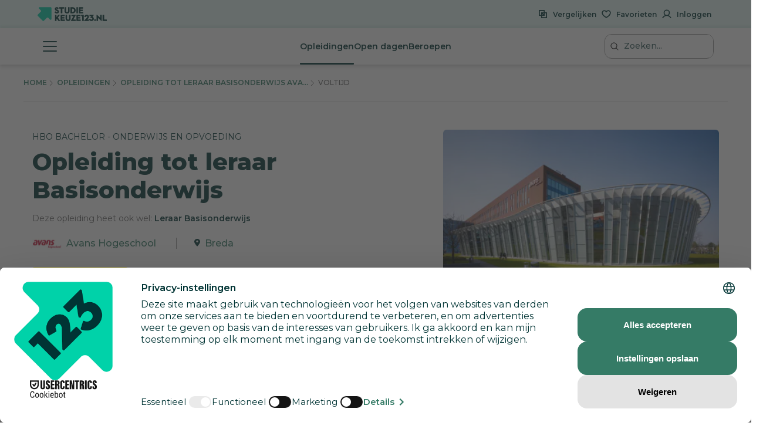

--- FILE ---
content_type: text/html; charset=utf-8
request_url: https://www.studiekeuze123.nl/opleidingen/247-opleiding-tot-leraar-basisonderwijs-avans-hogeschool-hbo-bachelor/Voltijd
body_size: 37347
content:
<!DOCTYPE html>
<html lang="nl" class="no-js">
<head>
    <meta charset="utf-8">
    <meta http-equiv="content-language" content="nl"/>
    <meta content="text/html; charset=utf-8" http-equiv="content-type"/>
    <meta name="google-site-verification" content="V7LOT--fTv739VU4-3mmfEQT6mbItffyQUC621uzSB0"/>
    <meta name="viewport" content="width=device-width, initial-scale=1">

    <meta property="og:site_name" content="studiekeuze123.nl"/>
    <meta property="og:url" content="https://www.studiekeuze123.nl/opleidingen/247-opleiding-tot-leraar-basisonderwijs-avans-hogeschool-hbo-bachelor/Voltijd"/>
    <meta property="og:image" content="https://www.studiekeuze123.nl/assets/images/logos/sk123-logo-icon.png"/>
    <meta name="apple-mobile-web-app-title" content="Studiekeuze123">
    <meta name="application-name" content="Studiekeuze123">

        <meta name="sk123-id" content="247" />
    <script>
    window.dataLayer = window.dataLayer || [];

            window.dataLayer.push(
            JSON.parse('{"page":{"type":"program_detail","publication_date":{"date":"2019-01-21 16:06:15.000000","timezone_type":1,"timezone":"+00:00"},"lastVersion":{"date":"2025-01-06 13:21:08.000000","timezone_type":1,"timezone":"+00:00"}},"site":{"environment":"production","ip_address":"3.21.168.18"},"ecommerce":{"detail":{"products":[{"name":"Avans Hogeschool","id":247,"brand":"Opleiding tot leraar Basisonderwijs","category":"Hbo bachelor","variant":"Avans Hogeschool \/ Breda"}]}}}')
        );
    
    // Define gtag function to push to dataLayer
    function gtag() {
        window.dataLayer.push(arguments);
    }
</script>
    <!-- Preload critical resources for better performance -->
    <link rel="preload" href="https://web.cmp.usercentrics.eu/ui/loader.js" as="script">
    <link rel="dns-prefetch" href="//web.cmp.usercentrics.eu">
    <link rel="dns-prefetch" href="//www.googletagmanager.com">
    <link rel="dns-prefetch" href="//www.google-analytics.com">

    <!-- Google Consent Mode v2 Initialization (MUST be before Usercentrics) -->
    <script>
        window.dataLayer = window.dataLayer || [];
        function gtag() {
            dataLayer.push(arguments);
        }
        
        // Set default consent states (all denied except security)
        gtag('consent', 'default', {
            'analytics_storage': 'denied',
            'ad_storage': 'denied',
            'ad_user_data': 'denied',
            'ad_personalization': 'denied',
            'functionality_storage': 'denied',
            'personalization_storage': 'denied',
            'security_storage': 'granted',
            'wait_for_update': 500
        });
    </script>

    <!-- Usercentrics CMP Script -->
    <script 
        id="usercentrics-cmp" 
        src="https://web.cmp.usercentrics.eu/ui/loader.js" 
        data-settings-id="6Wur4QkNdyzx3u" 
        async>
    </script>
    <script>
        if (window.top === window.self) {
            (function(w,d,s,l,i){w[l]=w[l]||[];w[l].push({'gtm.start':
                    new Date().getTime(),event:'gtm.js'});var f=d.getElementsByTagName(s)[0],
                j=d.createElement(s),dl=l!='dataLayer'?'&l='+l:'';j.async=true;j.src=
                'https://www.googletagmanager.com/gtm.js?id='+i+dl;f.parentNode.insertBefore(j,f);
            })(window,document,'script','dataLayer','GTM-WD75FJ');
        }
    </script>
    <link rel="preconnect" href="https://dev.visualwebsiteoptimizer.com" />
    <script type="text/plain" id='vwoCode' data-usercentrics="Visual Website Optimizer (VWO)">
        window._vwo_code || (function() {
        var account_id=871636,
        version=2.1,
        settings_tolerance=2000,
        hide_element='body',
        hide_element_style = 'opacity:0 !important;filter:alpha(opacity=0) !important;background:none !important;transition:none !important;',
        /* DO NOT EDIT BELOW THIS LINE */
        f=false,w=window,d=document,v=d.querySelector('#vwoCode'),cK='_vwo_'+account_id+'_settings',cc={};try{var c=JSON.parse(localStorage.getItem('_vwo_'+account_id+'_config'));cc=c&&typeof c==='object'?c:{}}catch(e){}var stT=cc.stT==='session'?w.sessionStorage:w.localStorage;code={nonce:v&&v.nonce,use_existing_jquery:function(){return typeof use_existing_jquery!=='undefined'?use_existing_jquery:undefined},library_tolerance:function(){return typeof library_tolerance!=='undefined'?library_tolerance:undefined},settings_tolerance:function(){return cc.sT||settings_tolerance},hide_element_style:function(){return'{'+(cc.hES||hide_element_style)+'}'},hide_element:function(){if(performance.getEntriesByName('first-contentful-paint')[0]){return''}return typeof cc.hE==='string'?cc.hE:hide_element},getVersion:function(){return version},finish:function(e){if(!f){f=true;var t=d.getElementById('_vis_opt_path_hides');if(t)t.parentNode.removeChild(t);if(e)(new Image).src='https://dev.visualwebsiteoptimizer.com/ee.gif?a='+account_id+e}},finished:function(){return f},addScript:function(e){var t=d.createElement('script');t.type='text/javascript';if(e.src){t.src=e.src}else{t.text=e.text}v&&t.setAttribute('nonce',v.nonce);d.getElementsByTagName('head')[0].appendChild(t)},load:function(e,t){var n=this.getSettings(),i=d.createElement('script'),r=this;t=t||{};if(n){i.textContent=n;d.getElementsByTagName('head')[0].appendChild(i);if(!w.VWO||VWO.caE){stT.removeItem(cK);r.load(e)}}else{var o=new XMLHttpRequest;o.open('GET',e,true);o.withCredentials=!t.dSC;o.responseType=t.responseType||'text';o.onload=function(){if(t.onloadCb){return t.onloadCb(o,e)}if(o.status===200||o.status===304){_vwo_code.addScript({text:o.responseText})}else{_vwo_code.finish('&e=loading_failure:'+e)}};o.onerror=function(){if(t.onerrorCb){return t.onerrorCb(e)}_vwo_code.finish('&e=loading_failure:'+e)};o.send()}},getSettings:function(){try{var e=stT.getItem(cK);if(!e){return}e=JSON.parse(e);if(Date.now()>e.e){stT.removeItem(cK);return}return e.s}catch(e){return}},init:function(){if(d.URL.indexOf('__vwo_disable__')>-1)return;var e=this.settings_tolerance();w._vwo_settings_timer=setTimeout(function(){_vwo_code.finish();stT.removeItem(cK)},e);var t;if(this.hide_element()!=='body'){t=d.createElement('style');var n=this.hide_element(),i=n?n+this.hide_element_style():'',r=d.getElementsByTagName('head')[0];t.setAttribute('id','_vis_opt_path_hides');v&&t.setAttribute('nonce',v.nonce);t.setAttribute('type','text/css');if(t.styleSheet)t.styleSheet.cssText=i;else t.appendChild(d.createTextNode(i));r.appendChild(t)}else{t=d.getElementsByTagName('head')[0];var i=d.createElement('div');i.style.cssText='z-index: 2147483647 !important;position: fixed !important;left: 0 !important;top: 0 !important;width: 100% !important;height: 100% !important;background: white !important;display: block !important;';i.setAttribute('id','_vis_opt_path_hides');i.classList.add('_vis_hide_layer');t.parentNode.insertBefore(i,t.nextSibling)}var o=window._vis_opt_url||d.URL,s='https://dev.visualwebsiteoptimizer.com/j.php?a='+account_id+'&u='+encodeURIComponent(o)+'&vn='+version;if(w.location.search.indexOf('_vwo_xhr')!==-1){this.addScript({src:s})}else{this.load(s+'&x=true')}}};w._vwo_code=code;code.init();})();
    </script>
                    
            <link rel="canonical" href="https://www.studiekeuze123.nl/opleidingen/247-opleiding-tot-leraar-basisonderwijs-avans-hogeschool-hbo-bachelor/Voltijd"/>
        <title>Opleiding tot leraar Basisonderwijs - Avans Hogeschool - Studiekeuze123</title>
        <meta name="robots" content="follow,index"/>
        <meta name="description" content="Interesse in de hbo opleiding Opleiding tot leraar Basisonderwijs? Deze opleiding kun je volgen bij Avans Hogeschool Breda. Check Studiekeuze123!"/>
        <meta name="keywords" content="Opleiding tot leraar Basisonderwijs, Avans Hogeschool, Breda, hboopleiding, opleidingen"/>
        <meta property="og:title" content="Opleiding tot leraar Basisonderwijs - Avans Hogeschool - Studiekeuze123"/>
        <meta property="og:description" content="Interesse in de hbo opleiding Opleiding tot leraar Basisonderwijs? Deze opleiding kun je volgen bij Avans Hogeschool Breda. Check Studiekeuze123!"/>
    
    <link rel="shortcut icon" type="image/x-icon" href="https://www.studiekeuze123.nl/favicon.ico?v=2"/>
    <link rel="apple-touch-icon" sizes="180x180" href="https://www.studiekeuze123.nl/assets/images/logos/apple-touch-icon.png">
    <link rel="icon" type="image/png" sizes="32x32" href="https://www.studiekeuze123.nl/assets/images/logos/favicon-32x32.png?v=2">
    <link rel="icon" type="image/png" sizes="16x16" href="https://www.studiekeuze123.nl/assets/images/logos/favicon-16x16.png?v=2">
    <link rel="manifest" href="https://www.studiekeuze123.nl/site.webmanifest?v=2">
    <meta name="msapplication-TileColor" content="#ffffff">
    <meta name="theme-color" content="#ffffff">
    <link rel="stylesheet" type="text/css" media="screen" href="/build/v2/stylesheet.css?id=98f36109858700bdcb05500581472500" />
    <link href='https://fonts.googleapis.com/css?family=Montserrat:300,400,500,600,700,800&display=swap' rel='stylesheet' type='text/css'>
    <link href='https://fonts.googleapis.com/css2?family=Shadows+Into+Light+Two&display=swap' rel='stylesheet' type='text/css'>

    <script>(function(H){H.className=H.className.replace(/\bno-js\b/,'js')})(document.documentElement)</script>
        <script type="text/plain" data-usercentrics="Hotjar">
        if (!window.hj) {
            (function(h,o,t,j,a,r){
                h.hj=h.hj||function(){(h.hj.q=h.hj.q||[]).push(arguments)};
                h._hjSettings={hjid:297769,hjsv:7};
                a=o.getElementsByTagName('head')[0];
                r=o.createElement('script');r.async=1;
                r.src=t+h._hjSettings.hjid+j+h._hjSettings.hjsv;
                a.appendChild(r);
            })(window,document,'https://static.hotjar.com/c/hotjar-','.js?sv=');
        }
    </script>
    <script type="text/plain" data-usercentrics="Watermelon" async type="module" src="https://chatwidget-prod.web.app/embed/init.iife.js" data-watermelon-widget-id="wMydGGtj7J1" data-watermelon-settings-id="13288">
    </script>
    <!-- Livewire Styles --><style >[wire\:loading][wire\:loading], [wire\:loading\.delay][wire\:loading\.delay], [wire\:loading\.inline-block][wire\:loading\.inline-block], [wire\:loading\.inline][wire\:loading\.inline], [wire\:loading\.block][wire\:loading\.block], [wire\:loading\.flex][wire\:loading\.flex], [wire\:loading\.table][wire\:loading\.table], [wire\:loading\.grid][wire\:loading\.grid], [wire\:loading\.inline-flex][wire\:loading\.inline-flex] {display: none;}[wire\:loading\.delay\.none][wire\:loading\.delay\.none], [wire\:loading\.delay\.shortest][wire\:loading\.delay\.shortest], [wire\:loading\.delay\.shorter][wire\:loading\.delay\.shorter], [wire\:loading\.delay\.short][wire\:loading\.delay\.short], [wire\:loading\.delay\.default][wire\:loading\.delay\.default], [wire\:loading\.delay\.long][wire\:loading\.delay\.long], [wire\:loading\.delay\.longer][wire\:loading\.delay\.longer], [wire\:loading\.delay\.longest][wire\:loading\.delay\.longest] {display: none;}[wire\:offline][wire\:offline] {display: none;}[wire\:dirty]:not(textarea):not(input):not(select) {display: none;}:root {--livewire-progress-bar-color: #2299dd;}[x-cloak] {display: none !important;}[wire\:cloak] {display: none !important;}dialog#livewire-error::backdrop {background-color: rgba(0, 0, 0, .6);}</style>
</head>

<body>
<script src="/build/v2/manifest.js?id=5bc168dd1e812e47026aa08ee5d32dec"></script>
<script src="/build/v2/scripts-body.js?id=7692c0161e4b4356c0aa73841ed29803"></script>
<!-- Google Tag Manager (noscript) !-->
    <noscript>
        <iframe src="https://www.googletagmanager.com/ns.html?id=GTM-WD75FJ" height="0" width="0" style="display:none;visibility:hidden">
        </iframe>
    </noscript>
    <!-- End Google Tag Manager (noscript) !-->

<a href="#main-content" id="skip-link" tabindex="0" class="d-print-none">Overslaan en direct naar de inhoud</a>
<modals-container></modals-container>
    <div class="modal fade d-print-none " tabindex="-1" role="dialog"  aria-labelledby="info-modal-title-b_en_t_varianten"  id="info-modal-b_en_t_varianten">
        <div class="modal-dialog">
            <div class="modal-content">
                                <button title="Sluiten" type="button" class="close " data-dismiss="modal" aria-label="Sluiten">
                        <span class="modal-close-icon">
                            <svg role="img" aria-label="sluiten">
                                <use xlink:href="/build/v2/sprite.svg?id=2e4ee0213d1cb303f14a4d9b4222e1a7#icon-close-white"></use>
                            </svg>
                        </span>
                                        </button>
                <div class="modal-body">
                    <h3 id="info-modal-title-b_en_t_varianten">Bron en toelichting</h3>
            <p>Het verschil tussen varianten, afstudeerrichtingen en honoursprogramma&#039;s:</p><p>Een <strong>variant </strong>is een opzichzelfstaand programma dat je vanaf het begin van de opleiding kiest. Een variant kan een bepaalde richting zijn, maar het kan ook een taalvariant zijn.</p><p>Een <strong>afstudeerrichting </strong>is een specifieke richting binnen een opleiding. Het begin van de opleiding is dan algemeen, maar later specialiseer je je, bijvoorbeeld vanaf het derde studiejaar. </p><p>Een <strong>honoursprogramma </strong>is een aanvullend programma voor gemotiveerde en talentvolle bachelor- en masterstudenten. Voor dit programma krijg je extra studiepunten (<a href="https://www.studiekeuze123.nl/studiekeuzewoordenboek/ects">ECTS</a>).  </p><p>De informatie over varianten, afstudeerrichtingen en honoursprogramma&#039;s wordt door onderwijsinstellingen zelf aangeleverd. </p><p><a href="https://www.studiekeuze123.nl/bronnen-studiekeuze123">Lees meer over de bronnen die Studiekeuze123 gebruikt</a></p>
                </div>
            </div>
        </div>
    </div>
    <div class="modal fade d-print-none " tabindex="-1" role="dialog"  aria-labelledby="info-modal-title-b_en_t_vooropleidingseisen"  id="info-modal-b_en_t_vooropleidingseisen">
        <div class="modal-dialog">
            <div class="modal-content">
                                <button title="Sluiten" type="button" class="close " data-dismiss="modal" aria-label="Sluiten">
                        <span class="modal-close-icon">
                            <svg role="img" aria-label="sluiten">
                                <use xlink:href="/build/v2/sprite.svg?id=2e4ee0213d1cb303f14a4d9b4222e1a7#icon-close-white"></use>
                            </svg>
                        </span>
                                        </button>
                <div class="modal-body">
                    <h3 id="info-modal-title-b_en_t_vooropleidingseisen">Bron en toelichting</h3>
            <p>De informatie over wettelijke vooropleidingseisen en toelatingseisen is afkomstig uit de Regeling Aanmelding en Toelating Hoger Onderwijs (RATHO) die wordt gepubliceerd door de overheid. De aanvullende eisen zijn afkomstig van de instellingen zelf.</p><p><a href="https://www.studiekeuze123.nl/bronnen-studiekeuze123">Lees meer over de bronnen die Studiekeuze123 gebruikt</a></p>
                </div>
            </div>
        </div>
    </div>
    <div class="modal fade d-print-none " tabindex="-1" role="dialog"  aria-labelledby="info-modal-title-b_en_t_collegegeld"  id="info-modal-b_en_t_collegegeld">
        <div class="modal-dialog">
            <div class="modal-content">
                                <button title="Sluiten" type="button" class="close " data-dismiss="modal" aria-label="Sluiten">
                        <span class="modal-close-icon">
                            <svg role="img" aria-label="sluiten">
                                <use xlink:href="/build/v2/sprite.svg?id=2e4ee0213d1cb303f14a4d9b4222e1a7#icon-close-white"></use>
                            </svg>
                        </span>
                                        </button>
                <div class="modal-body">
                    <h3 id="info-modal-title-b_en_t_collegegeld">Bron en toelichting</h3>
            <p>Het wettelijke collegegeld is afkomstig van het Ministerie van Onderwijs. Voor particulier onderwijs geldt niet het wettelijk collegegeld. Particuliere instellingen bepalen zelf de hoogte van het collegegeld.</p><p><a href="https://www.studiekeuze123.nl/bronnen-studiekeuze123">Lees meer over de bronnen die Studiekeuze123 gebruikt</a></p>
                </div>
            </div>
        </div>
    </div>
    <div class="modal fade d-print-none " tabindex="-1" role="dialog"  aria-labelledby="info-modal-title-BSA_Numeric"  id="info-modal-BSA_Numeric">
        <div class="modal-dialog">
            <div class="modal-content">
                                <button title="Sluiten" type="button" class="close " data-dismiss="modal" aria-label="Sluiten">
                        <span class="modal-close-icon">
                            <svg role="img" aria-label="sluiten">
                                <use xlink:href="/build/v2/sprite.svg?id=2e4ee0213d1cb303f14a4d9b4222e1a7#icon-close-white"></use>
                            </svg>
                        </span>
                                        </button>
                <div class="modal-body">
                    <h3 id="info-modal-title-BSA_Numeric"></h3>
            <p>Er zijn verschillende vormen van studieadvies. Een bindend studieadvies (BSA) houdt in dat je binnen een bepaalde periode (meestal het eerste jaar) een minimum aantal studiepunten (ECTS) moet behalen. Als je te weinig punten haalt, krijg je een negatief BSA en moet je meestal stoppen met de opleiding. Je kunt je echter wel voor een andere opleiding inschrijven.</p><p>Sommige opleidingen geven een niet-bindend studieadvies. Bij een negatief advies mag je dan wel doorgaan met de opleiding.</p><p>Als de vorm van studieadvies onbekend is, kan dit betekenen dat de onderwijsinstelling geen informatie heeft verstrekt of dat deze opleiding geen studieadvies geeft (de verplichting van een studieadvies geldt alleen voor bekostigde opleidingen). Bij een onbekend studieadvies is het daarom raadzaam om de (B)SA-norm bij de onderwijsinstelling te controleren.</p>
                </div>
            </div>
        </div>
    </div>
    <div class="modal fade d-print-none " tabindex="-1" role="dialog"  aria-labelledby="info-modal-title-b_en_t_studieverloop"  id="info-modal-b_en_t_studieverloop">
        <div class="modal-dialog">
            <div class="modal-content">
                                <button title="Sluiten" type="button" class="close " data-dismiss="modal" aria-label="Sluiten">
                        <span class="modal-close-icon">
                            <svg role="img" aria-label="sluiten">
                                <use xlink:href="/build/v2/sprite.svg?id=2e4ee0213d1cb303f14a4d9b4222e1a7#icon-close-white"></use>
                            </svg>
                        </span>
                                        </button>
                <div class="modal-body">
                    <h3 id="info-modal-title-b_en_t_studieverloop">Bron en toelichting</h3>
            <p>Het cijfer over de doorstroom naar het tweede jaar en de afstudeerpercentages komen uit het &gt;<a href="https://www.studiekeuze123.nl/studiekeuzewoordenboek/1-cijfer-ho">1 Cijfer HO</a> van <a target="_blank" rel="noopener" href="https://www.duo.nl">DUO</a>. </p><p>Het percentage afgestudeerden dat tevreden is over zijn of haar studiekeuze is afkomstig uit de schoolverlatersonderzoeken van het hoger beroepsonderwijs (HBO-monitor) en het wetenschappelijk onderwijs (Nationale Alumni Enqu&ecirc;te). In deze onderzoeken worden afgestudeerden 1,5 jaar na afstuderen gevraagd wat hun huidige arbeidsmarktpositie is en hoe ze terugkijken op de gevolgde opleiding. Deze onderzoeken worden uitgevoerd in opdracht van respectievelijk de&nbsp;<a target="_blank" rel="noopener" href="https://www.vereniginghogescholen.nl">Vereniging Hogescholen</a>&nbsp;en <a target="_blank" rel="noopener" href="https://www.universiteitenvannederland.nl/">Universiteiten van Nederland</a>. De cijfers worden alleen getoond als landelijk gemiddelde voor deze studie. De reden hiervoor is dat het aantal afgestudeerden dat meedoet aan deze onderzoeken veelal te laag is om betrouwbare uitspraken te doen over een specifieke opleiding aan een specifieke instelling. Voor het wo geldt dat de gegevens betrekking hebben op de arbeidsmarktpositie van wo-masterstudenten aangezien zij worden bevraagd in de Nationale Alumni Enqu&ecirc;te. Bij wo-bacheloropleidingen worden geen cijfers getoond, omdat hier geen gegevens van bekend zijn. Bedenk dat degenen die meededen aan deze onderzoeken al anderhalf jaar klaar waren met hun opleiding. Ondertussen kan de opleiding en de situatie op de arbeidsmarkt veranderd zijn. </p><p>Indien er een onderwerp ontbreekt, dan betekent dit dat Studiekeuze123 geen of niet voldoende betrouwbare informatie ter beschikking heeft over dit onderwerp. </p><p><a href="https://www.studiekeuze123.nl/bronnen-studiekeuze123">Lees meer over de bronnen die Studiekeuze123 gebruikt</a></p>
                </div>
            </div>
        </div>
    </div>
    <div class="modal fade d-print-none " tabindex="-1" role="dialog"  aria-labelledby="info-modal-title-b_en_t_studenentoordelen"  id="info-modal-b_en_t_studenentoordelen">
        <div class="modal-dialog">
            <div class="modal-content">
                                <button title="Sluiten" type="button" class="close " data-dismiss="modal" aria-label="Sluiten">
                        <span class="modal-close-icon">
                            <svg role="img" aria-label="sluiten">
                                <use xlink:href="/build/v2/sprite.svg?id=2e4ee0213d1cb303f14a4d9b4222e1a7#icon-close-white"></use>
                            </svg>
                        </span>
                                        </button>
                <div class="modal-body">
                    <h3 id="info-modal-title-b_en_t_studenentoordelen">Bron en toelichting</h3>
            <p>De studentenoordelen worden jaarlijks verzameld in de Nationale Studenten Enqu&ecirc;te. Dit is een landelijk tevredenheidsonderzoek onder alle studenten in Nederland waarin zij hun opleiding en instelling mogen beoordelen. Zij doen dit door een score te geven op een 5-puntsschaal (1-5), waarbij 1 betekent zeer ontevreden en 5 zeer tevreden.</p><p>Naast cijfers van de opleiding wordt het landelijk gemiddelde van een opleiding weergegeven. Studiekeuze123 is verantwoordelijk voor de Nationale Studenten Enqu&ecirc;te. Lees meer over de <a href="https://www.studiekeuze123.nl/nse">Nationale Studenten Enqu&ecirc;te</a>.</p><p>Indien er een &ndash; staat bij een onderwerp dan betekent dit dat Studiekeuze123 geen of niet voldoende betrouwbare informatie ter beschikking heeft over dit onderwerp.</p><p><a href="https://www.studiekeuze123.nl/bronnen-studiekeuze123">Lees meer over de bronnen die Studiekeuze123 gebruikt</a></p>
                </div>
            </div>
        </div>
    </div>
    <div class="modal fade d-print-none " tabindex="-1" role="dialog"  aria-labelledby="info-modal-title-b_en_t_aanhetwerk_bachelorad"  id="info-modal-b_en_t_aanhetwerk_bachelorad">
        <div class="modal-dialog">
            <div class="modal-content">
                                <button title="Sluiten" type="button" class="close " data-dismiss="modal" aria-label="Sluiten">
                        <span class="modal-close-icon">
                            <svg role="img" aria-label="sluiten">
                                <use xlink:href="/build/v2/sprite.svg?id=2e4ee0213d1cb303f14a4d9b4222e1a7#icon-close-white"></use>
                            </svg>
                        </span>
                                        </button>
                <div class="modal-body">
                    <h3 id="info-modal-title-b_en_t_aanhetwerk_bachelorad">Bron en toelichting</h3>
            <p>Het percentage van de studenten dat doorstudeert is afkomstig uit het <a href="https://www.studiekeuze123.nl/studiekeuzewoordenboek/1-cijfer-ho">1 Cijfer HO</a> van <a target="_blank" rel="noopener" href="https://www.duo.nl">DUO</a></p><p>Het percentage afgestudeerden dat aangeeft de opleiding een goede basis te vinden voor de arbeidsmarkt en de tevredenheidsoordelen over de huidige baan en de carri&egrave;remogelijkheden zijn afkomstig uit het schoolverlatersonderzoek van het hoger beroepsonderwijs (HBO-monitor). In dit onderzoek worden afgestudeerden 1,5 jaar na afstuderen gevraagd wat hun huidige arbeidsmarktpositie is en hoe ze terugkijken op de gevolgde opleiding. Dit onderzoek wordt uitgevoerd in opdracht van de&nbsp;<a target="_blank" rel="noopener" href="https://www.vereniginghogescholen.nl">Vereniging Hogescholen</a>. De cijfers worden alleen getoond als landelijk gemiddelde voor deze studie. De reden hiervoor is dat het aantal afgestudeerden dat meedoet aan deze onderzoeken veelal te laag is om betrouwbare uitspraken te doen over een specifieke opleiding aan een specifieke instelling. Bedenk dat degenen die meededen aan dit onderzoek al anderhalf jaar klaar waren met hun opleiding. Ondertussen kan de opleiding en de situatie op de arbeidsmarkt veranderd zijn. </p><p><a target="_blank" rel="noopener" href="https://www.studiekeuze123.nl/bronnen-studiekeuze123">Lees meer over de bronnen die Studiekeuze123 gebruikt</a></p><p></p>
                </div>
            </div>
        </div>
    </div>
    <div class="modal fade d-print-none job-market-popularity-card__modal" tabindex="-1" role="dialog" aria-label="Meer informatie"   id="info-modal-b_en_t_gekozen_beroepen">
        <div class="modal-dialog">
            <div class="modal-content">
                                <button title="Sluiten" type="button" class="close " data-dismiss="modal" aria-label="Sluiten">
                        <span class="modal-close-icon">
                            <svg role="img" aria-label="sluiten">
                                <use xlink:href="/build/v2/sprite.svg?id=2e4ee0213d1cb303f14a4d9b4222e1a7#icon-close-white"></use>
                            </svg>
                        </span>
                                        </button>
                <div class="modal-body">
                    <h3 class="modal-title">Meest gekozen beroepen (na deze studie)</h3>
                <p>Benieuwd naar de beroepen waarin afgestudeerden aan het werk gaan na deze studie? Dit overzicht laat je zien in welke soort beroepen de meeste afstudeerders terecht komen. Per beroep kun je zien hoeveel procent van de afgestudeerden met een baan voor dit beroep hebben gekozen.<br><br><strong>Goed om te weten:</strong> in het overzicht zijn de doorgegeven beroepen van de afstudeerders gebundeld op basis van de taken en vaardigheden die je bij dit beroep uitoefent. Bij de berekening van de percentages is gekeken naar de afstudeerders van alle landelijk beschikbare opleidingsvormen (voltijd, deeltijd en duaal).</p>
                <div class="table-wrapper">
                    <table class="table job-market-table">
                                                                                    <tr>
                                    <td>
                                        <span class="strong">Docenten basisonderwijs</span>
                                    </td>
                                    <td class="text-right">
                                    <span class="strong">
                                        88%
                                    </span>
                                    </td>
                                </tr>
                                                                                                                <tr>
                                    <td>
                                        <span class="strong">Docenten speciaal onderwijs</span>
                                    </td>
                                    <td class="text-right">
                                    <span class="strong">
                                        4%
                                    </span>
                                    </td>
                                </tr>
                                                                        </table>
                </div>
            <div class="modal-statement modal-statement-in">
    <h3>Meer informatie over de cijfers</h3>
                <p>De cijfers over &#039;De arbeidsmarkt na afstuderen&#039; zijn afkomstig uit de schoolverlatersonderzoeken van het hoger beroepsonderwijs (de jaarlijkse HBO-monitor) en het wetenschappelijk onderwijs (de tweejaarlijkse Nationale Alumni Enqu&ecirc;te). Hierin worden afgestudeerden gevraagd naar hun arbeidsmarktpositie en hoe ze terugkijken op de gevolgde opleiding. Deze onderzoeken worden uitgevoerd in opdracht van respectievelijk de Vereniging Hogescholen en Universiteiten van Nederland. </p><p>De cijfers hebben betrekking op een aantal studies en niet alleen op de opleiding aan deze instelling. De reden hiervoor is dat het aantal afgestudeerden dat meedoet aan deze onderzoeken meestal te laag is om betrouwbare uitspraken te doen over een specifieke opleiding. </p><p>Voor het hbo geldt dat de gegevens betrekking hebben op de arbeidsmarktpositie van hbo-bachelor of hbo-associate degree studenten. Bij hbo-masteropleidingen worden geen cijfers getoond, omdat deze studenten vaak al werken en deeltijd student zijn. Voor het wo geldt dat de gegevens betrekking hebben op de arbeidsmarktpositie van wo-masterstudenten, omdat zij worden bevraagd in de Nationale Alumni Enqu&ecirc;te. Bij wo-bacheloropleidingen worden geen cijfers getoond, omdat hier geen gegevens van bekend zijn.</p><p>Bedenk dat degenen die meededen aan deze onderzoeken al anderhalf jaar klaar waren met hun opleiding. Intussen kan de opleiding en de situatie op de arbeidsmarkt veranderd zijn.</p>
    <button class="modal-statement-button btn-expand-text">Toon meer</button>
</div>
                </div>
            </div>
        </div>
    </div>
    <div class="modal fade d-print-none prognosis-modal" tabindex="-1" role="dialog" aria-label="Meer informatie"   id="info-modal-b_en_t_kans_op_de_arbeidsmarkt">
        <div class="modal-dialog">
            <div class="modal-content">
                                <button title="Sluiten" type="button" class="close " data-dismiss="modal" aria-label="Sluiten">
                        <span class="modal-close-icon">
                            <svg role="img" aria-label="sluiten">
                                <use xlink:href="/build/v2/sprite.svg?id=2e4ee0213d1cb303f14a4d9b4222e1a7#icon-close-white"></use>
                            </svg>
                        </span>
                                        </button>
                <div class="modal-body">
                    <h3 class="modal-title">Werkgelegenheid na deze studie</h3>
            <p>Bij deze studie zijn de verwachtingen voor het vinden van een baan <strong>goed</strong>.</p>
            <p>Hoe zit het met de werkgelegenheid na het afstuderen bij deze studie? Om dit te voorspellen is een combinatie gemaakt tussen: <ul>
            <li>huidige aansluiting: of je nu meer of minder moeite ervaart als afgestudeerde bij het vinden van een baan die aansluit bij je studie</li>
            <li>de perspectieven: of je als toekomstige afgestudeerde in de komende jaren meer of minder moeite gaat krijgen bij het vinden van een baan die aansluit bij je studie</li>
        </ul></p>
            <div class="modal-statement modal-statement-in">
    <h3>Meer informatie over de cijfers</h3>
                <p>Deze informatie is gebaseerd op de arbeidsmarktprognoses tot 2028 van  <a target="_blank" rel="noopener" href="https://www.roa.nl">Researchcentrum voor Onderwijs en Arbeidsmarkt (ROA)</a>. Deze scenario&#039;s gaan uit van de baanomstandigheden van de recent afgestudeerden die de huidige arbeidsmarkt betreden (&lsquo;huidige krapte&rsquo;) &eacute;n de verwachte veranderingen in de toekomstige aansluiting over 6 jaar.</p><p>De informatie laat zien in hoeverre er sprake is van &lsquo;evenwicht&rsquo; tussen &lsquo;vraag naar personeel&rsquo; en &lsquo;aanbod van personeel&rsquo;. </p><p><em><strong>Zeer goed</strong></em></p><p>Bij sommige studies is er sprake van een &lsquo;zeer goede&rsquo; aansluiting tot de arbeidsmarkt. Dat is het geval als het de verwachting is dat de vraag naar personeel in de toekomst gaat toenemen ten opzichte van het aanbod van personeel (&#039;verdere verkrapping&#039;). </p><p><em><strong>Goed</strong></em></p><p>Bij studies met een &lsquo;goede&rsquo; aansluiting tot de arbeidsmarkt is de vraag naar personeel bijna gelijk aan het aanbod van personeel; voor elke &#039;baan&#039; is er een &#039;persoon&#039; beschikbaar.</p><p><em><strong>Minder goed</strong></em></p><p>Bij &#039;verdere verruiming&#039; is de vraag naar personeel juist aan het afnemen ten opzichte van het aanbod van personeel. Dit noemen we een studie waarbij de aansluiting &lsquo;minder goed&rsquo; is. </p><p><em><strong>Goed om te weten: </strong></em>de cijfers zijn gebaseerd op de ITA (Indicator Toekomstige Arbeidsmarkt) en de huidige krapte op de arbeidsmarkt van ROA. De cijfers gelden niet voor specifieke opleidingen of studies maar voor opleidingstypen. Dit zijn bijvoorbeeld &#039;bachelor kunst&#039; of &#039;master taal en cultuur&#039;.</p><p><a target="_blank" rel="noopener" href="https://www.studiekeuze123.nl/bronnen-studiekeuze123">Lees meer over de bronnen die Studiekeuze123.nl gebruikt</a></p>
    <button class="modal-statement-button btn-expand-text">Toon meer</button>
</div>
                </div>
            </div>
        </div>
    </div>
    <div class="modal fade d-print-none " tabindex="-1" role="dialog" aria-label="Meer informatie"   id="info-modal-b_en_t_baan_vinden">
        <div class="modal-dialog">
            <div class="modal-content">
                                <button title="Sluiten" type="button" class="close " data-dismiss="modal" aria-label="Sluiten">
                        <span class="modal-close-icon">
                            <svg role="img" aria-label="sluiten">
                                <use xlink:href="/build/v2/sprite.svg?id=2e4ee0213d1cb303f14a4d9b4222e1a7#icon-close-white"></use>
                            </svg>
                        </span>
                                        </button>
                <div class="modal-body">
                    <h3 class="modal-title">Een (substantiële) baan vinden...</h3>
            <p>duurt gemiddeld <strong>1 maanden.</strong></br>71% krijgt een <strong>vast contract.</strong></p>
            <p>We laten hier ten eerste het aantal maanden zien dat het de eerste 50% van de afgestudeerden kost om een substantiële baan te vinden. We noemen de baan substantieel als: </p>
            <p><ul><li>het niet gaat om een stage, uitzendwerk, oproepwerk of een baan binnen de sociale werkvoorziening;</li><li>als men minstens 60% werkt en</li><li>het salaris minimaal 1,4 keer het minimumloon is voor hbo-bachelor afgestudeerden, 1,35 voor ad-afgestudeerden en 1,5 voor wo-master afgestudeerden.</li></ul></p>
            <p>Ten tweede laten we het aantal voltijd afgestudeerden zien dat een vast contract heeft, als percentage van alle voltijd afgestudeerden die in loondienst zijn.</p>
            <div class="modal-statement modal-statement-in">
    <h3>Meer informatie over de cijfers</h3>
                <p>Deze gegevens zijn afkomstig van CBS Microdata. Microdata zijn koppelbare data op persoons-, bedrijfs- en adresniveau, waarmee Nederlandse universiteiten, wetenschappelijke organisaties, planbureaus en onderzoeksinstanties in een aantal andere EU-landen onder strikte voorwaarden zelf statistisch onderzoek kunnen doen. Het borgen van privacy en het voorkomen van onthullingen van personen of bedrijven is daarbij het uitgangspunt. Het onderzoek wordt gedaan in een beveiligde microdata-omgeving van het CBS, de Remote-Access-omgeving (RA-omgeving).</p>
    <button class="modal-statement-button btn-expand-text">Toon meer</button>
</div>
                </div>
            </div>
        </div>
    </div>
    <div class="modal fade d-print-none " tabindex="-1" role="dialog" aria-label="Meer informatie"   id="info-modal-b_en_t_match_studie_beroep">
        <div class="modal-dialog">
            <div class="modal-content">
                                <button title="Sluiten" type="button" class="close " data-dismiss="modal" aria-label="Sluiten">
                        <span class="modal-close-icon">
                            <svg role="img" aria-label="sluiten">
                                <use xlink:href="/build/v2/sprite.svg?id=2e4ee0213d1cb303f14a4d9b4222e1a7#icon-close-white"></use>
                            </svg>
                        </span>
                                        </button>
                <div class="modal-body">
                    <h3 class="modal-title">Match tussen studie en beroep</h3>
            <div class="percentage-ellipse-with-text">
                <div class="pie-wrapper">
    <div class="background">
        <div class="background-circle"></div>
    </div>
    <div class="pie">
        <div class="left-side half-circle" style="transform: rotate(324deg)"></div>
        <div class="right-side half-circle right-side-gt-50"></div>
    </div>
</div>                <p>90% vond een baan binnen het <strong>vakgebied</strong> van de studie</p>
            </div>
            <div class="percentage-ellipse-with-text">
                <div class="pie-wrapper">
    <div class="background">
        <div class="background-circle"></div>
    </div>
    <div class="pie">
        <div class="left-side half-circle" style="transform: rotate(349.2deg)"></div>
        <div class="right-side half-circle right-side-gt-50"></div>
    </div>
</div>                <p>97% vond een baan op het <strong>niveau</strong> van de studie</p>
            </div>
            <p>Het eerste getal laat zien welk percentage van afgestudeerden met een voltijd opleiding  aangeeft werk te hebben binnen het vakgebied (de eigen of een verwante richting) van hun studie.</p>
            <p>Het tweede getal laat zien welk percentage van afgestudeerden met een voltijd studie aangeeft werk te hebben waarvoor het niveau van hun studie vereist is. Met niveau bedoelen we hbo-bachelor of hoger voor hbo-bacheloropleidingen en wo-master of hoger (postdoctoraal of gepromoveerd) voor wo-masteropleidingen.</p>
            <div class="modal-statement modal-statement-in">
    <h3>Meer informatie over de cijfers</h3>
                <p>De cijfers over &#039;De arbeidsmarkt na afstuderen&#039; zijn afkomstig uit de schoolverlatersonderzoeken van het hoger beroepsonderwijs (de jaarlijkse HBO-monitor) en het wetenschappelijk onderwijs (de tweejaarlijkse Nationale Alumni Enqu&ecirc;te). Hierin worden afgestudeerden gevraagd naar hun arbeidsmarktpositie en hoe ze terugkijken op de gevolgde opleiding. Deze onderzoeken worden uitgevoerd in opdracht van respectievelijk de Vereniging Hogescholen en Universiteiten van Nederland. </p><p>De cijfers hebben betrekking op een aantal studies en niet alleen op de opleiding aan deze instelling. De reden hiervoor is dat het aantal afgestudeerden dat meedoet aan deze onderzoeken meestal te laag is om betrouwbare uitspraken te doen over een specifieke opleiding. </p><p>Voor het hbo geldt dat de gegevens betrekking hebben op de arbeidsmarktpositie van hbo-bachelor of hbo-associate degree studenten. Bij hbo-masteropleidingen worden geen cijfers getoond, omdat deze studenten vaak al werken en deeltijd student zijn. Voor het wo geldt dat de gegevens betrekking hebben op de arbeidsmarktpositie van wo-masterstudenten, omdat zij worden bevraagd in de Nationale Alumni Enqu&ecirc;te. Bij wo-bacheloropleidingen worden geen cijfers getoond, omdat hier geen gegevens van bekend zijn. </p><p>Bedenk dat degenen die meededen aan deze onderzoeken al anderhalf jaar klaar waren met hun opleiding. Intussen kan de opleiding en de situatie op de arbeidsmarkt veranderd zijn.</p>
    <button class="modal-statement-button btn-expand-text">Toon meer</button>
</div>
                </div>
            </div>
        </div>
    </div>
    <div class="modal fade d-print-none " tabindex="-1" role="dialog" aria-label="Meer informatie"   id="info-modal-b_en_t_na_deze_studie">
        <div class="modal-dialog">
            <div class="modal-content">
                                <button title="Sluiten" type="button" class="close " data-dismiss="modal" aria-label="Sluiten">
                        <span class="modal-close-icon">
                            <svg role="img" aria-label="sluiten">
                                <use xlink:href="/build/v2/sprite.svg?id=2e4ee0213d1cb303f14a4d9b4222e1a7#icon-close-white"></use>
                            </svg>
                        </span>
                                        </button>
                <div class="modal-body">
                    <h3 class="modal-title">Startsalaris</h3>
            <p>Het startsalaris is gebaseerd op het bruto salaris. Het bruto salaris is het salaris dat je verdient in Nederland voordat de belasting eraf gaat.</p>
                            <p>Jouw geschatte startsalaris ligt <strong>&euro; 301</strong> boven het geschatte gemiddelde van alle hbo bachelor studies in Nederland. </p>
                        <div class="job-market-salary-card__graph-wrapper">
                <div class="job-market-salary-card__graph">
                    <div class="job-market-salary-card__median-block"
                        style="height: 133.02560403895px"></div>
                    <div class="job-market-salary-card__average-block" style="height: 120px">
                    </div>
                </div>
                <div class="job-market-salary-card__salary-container">
                    <div>
                        <p class="job-market-salary-card__median">&euro; 3.074</p>
                        <p><b class="strong">Geschatte startsalaris</b> na deze studie</p>
                    </div>
                    <div>
                        <p class="job-market-salary-card__average">&euro; 2.773</p>
                        <p>Geschat van <strong>alle</strong> hbo bachelor studies</p>
                    </div>
                </div>
            </div>
            <div class="modal-statement modal-statement-in">
    <h3>Meer informatie over de cijfers</h3>
                <p>Deze gegevens zijn afkomstig van CBS Microdata. Microdata zijn koppelbare data op persoons-, bedrijfs- en adresniveau, waarmee Nederlandse universiteiten, wetenschappelijke organisaties, planbureaus en onderzoeksinstanties in een aantal andere EU-landen onder strikte voorwaarden zelf statistisch onderzoek kunnen doen. Het borgen van privacy en het voorkomen van onthullingen van personen of bedrijven is daarbij het uitgangspunt. Het onderzoek wordt gedaan in een beveiligde microdata-omgeving van het CBS, de Remote-Access-omgeving (RA-omgeving).</p>
    <button class="modal-statement-button btn-expand-text">Toon meer</button>
</div>
                </div>
            </div>
        </div>
    </div>
    <div class="modal fade d-print-none job-market-average-work-week-modal" tabindex="-1" role="dialog" aria-label="Meer informatie"   id="info-modal-b_en_t_gemiddelde_werkweek">
        <div class="modal-dialog">
            <div class="modal-content">
                                <button title="Sluiten" type="button" class="close " data-dismiss="modal" aria-label="Sluiten">
                        <span class="modal-close-icon">
                            <svg role="img" aria-label="sluiten">
                                <use xlink:href="/build/v2/sprite.svg?id=2e4ee0213d1cb303f14a4d9b4222e1a7#icon-close-white"></use>
                            </svg>
                        </span>
                                        </button>
                <div class="modal-body">
                    <h3 class="modal-title">Gemiddelde werkweek</h3>
            <p>Afgestudeerden werken gemiddeld <b class="strong">35 uur</b> per week.</p>
            <p>Er is gekeken naar afgestudeerden van voltijd studies. De uitkomsten zijn gebaseerd op de werkzame beroepsbevolking.</p>
            <div class="modal-statement modal-statement-in">
    <h3>Meer informatie over de cijfers</h3>
                <p>Deze gegevens zijn afkomstig van CBS Microdata. Microdata zijn koppelbare data op persoons-, bedrijfs- en adresniveau, waarmee Nederlandse universiteiten, wetenschappelijke organisaties, planbureaus en onderzoeksinstanties in een aantal andere EU-landen onder strikte voorwaarden zelf statistisch onderzoek kunnen doen. Het borgen van privacy en het voorkomen van onthullingen van personen of bedrijven is daarbij het uitgangspunt. Het onderzoek wordt gedaan in een beveiligde microdata-omgeving van het CBS, de Remote-Access-omgeving (RA-omgeving).</p>
    <button class="modal-statement-button btn-expand-text">Toon meer</button>
</div>
                </div>
            </div>
        </div>
    </div>
    <div class="modal fade d-print-none job-market-self-employed-card__modal" tabindex="-1" role="dialog" aria-label="Meer informatie"   id="info-modal-b_en_t_aantal_zelfstandigen">
        <div class="modal-dialog">
            <div class="modal-content">
                                <button title="Sluiten" type="button" class="close " data-dismiss="modal" aria-label="Sluiten">
                        <span class="modal-close-icon">
                            <svg role="img" aria-label="sluiten">
                                <use xlink:href="/build/v2/sprite.svg?id=2e4ee0213d1cb303f14a4d9b4222e1a7#icon-close-white"></use>
                            </svg>
                        </span>
                                        </button>
                <div class="modal-body">
                    <h3 class="modal-title">Het aandeel zelfstandigen</h3>
            <p>Het aandeel afgestudeerden dat zelfstandige is, als percentage van alle afgestudeerden die tot de beroepsbevolking horen. Het gaat om afgestudeerden van voltijd studies.</p>
            <div class="modal-statement modal-statement-in">
    <h3>Meer informatie over de cijfers</h3>
                <p>Deze gegevens zijn afkomstig van CBS Microdata. Microdata zijn koppelbare data op persoons-, bedrijfs- en adresniveau, waarmee Nederlandse universiteiten, wetenschappelijke organisaties, planbureaus en onderzoeksinstanties in een aantal andere EU-landen onder strikte voorwaarden zelf statistisch onderzoek kunnen doen. Het borgen van privacy en het voorkomen van onthullingen van personen of bedrijven is daarbij het uitgangspunt. Het onderzoek wordt gedaan in een beveiligde microdata-omgeving van het CBS, de Remote-Access-omgeving (RA-omgeving).</p>
    <button class="modal-statement-button btn-expand-text">Toon meer</button>
</div>
                </div>
            </div>
        </div>
    </div>
    <div class="modal fade d-print-none " tabindex="-1" role="dialog" aria-label="Meer informatie"   id="info-modal-b_en_t_oordeel_alumni_huidige_baan">
        <div class="modal-dialog">
            <div class="modal-content">
                                <button title="Sluiten" type="button" class="close " data-dismiss="modal" aria-label="Sluiten">
                        <span class="modal-close-icon">
                            <svg role="img" aria-label="sluiten">
                                <use xlink:href="/build/v2/sprite.svg?id=2e4ee0213d1cb303f14a4d9b4222e1a7#icon-close-white"></use>
                            </svg>
                        </span>
                                        </button>
                <div class="modal-body">
                    <h3 class="modal-title">Tevredenheid huidige baan</h3>
                        <p>De gemiddelde tevredenheid van afgestudeerden over hun huidige baan. De beoordeling is op een schaal van 1 tot 5., waarbij 1 betekent dat ze zeer ontevreden zijn en 5 betekent dat ze zeer tevreden zijn.</p>
                        <p>Het gaat om afgestudeerden van voltijd studies.</p>
            <div class="modal-statement modal-statement-in">
    <h3>Meer informatie over de cijfers</h3>
                <p>De cijfers over &#039;De arbeidsmarkt na afstuderen&#039; zijn afkomstig uit de schoolverlatersonderzoeken van het hoger beroepsonderwijs (de jaarlijkse HBO-monitor) en het wetenschappelijk onderwijs (de tweejaarlijkse Nationale Alumni Enqu&ecirc;te). Hierin worden afgestudeerden gevraagd naar hun arbeidsmarktpositie en hoe ze terugkijken op de gevolgde opleiding. Deze onderzoeken worden uitgevoerd in opdracht van respectievelijk de Vereniging Hogescholen en Universiteiten van Nederland.</p><p>De cijfers hebben betrekking op een aantal studies en niet alleen op de opleiding aan deze instelling. De reden hiervoor is dat het aantal afgestudeerden dat meedoet aan deze onderzoeken meestal te laag is om betrouwbare uitspraken te doen over een specifieke opleiding. </p><p>Voor het hbo geldt dat de gegevens betrekking hebben op de arbeidsmarktpositie van hbo-bachelor of hbo-associate degree studenten. Bij hbo-masteropleidingen worden geen cijfers getoond, omdat deze studenten vaak al werken en deeltijd student zijn. Voor het wo geldt dat de gegevens betrekking hebben op de arbeidsmarktpositie van wo-masterstudenten, omdat zij worden bevraagd in de Nationale Alumni Enqu&ecirc;te. Bij wo-bacheloropleidingen worden geen cijfers getoond, omdat hier geen gegevens van bekend zijn. </p><p>Bedenk dat degenen die meededen aan deze onderzoeken al anderhalf jaar klaar waren met hun opleiding. Intussen kan de opleiding en de situatie op de arbeidsmarkt veranderd zijn.</p>
    <button class="modal-statement-button btn-expand-text">Toon meer</button>
</div>
                </div>
            </div>
        </div>
    </div>
    <div class="modal fade d-print-none " tabindex="-1" role="dialog" aria-label="Meer informatie"   id="info-modal-b_en_t_oordeel_alumni_carriere_kansen">
        <div class="modal-dialog">
            <div class="modal-content">
                                <button title="Sluiten" type="button" class="close " data-dismiss="modal" aria-label="Sluiten">
                        <span class="modal-close-icon">
                            <svg role="img" aria-label="sluiten">
                                <use xlink:href="/build/v2/sprite.svg?id=2e4ee0213d1cb303f14a4d9b4222e1a7#icon-close-white"></use>
                            </svg>
                        </span>
                                        </button>
                <div class="modal-body">
                    <h3 class="modal-title">Tevredenheid carrièrekansen</h3>
                        <p>De gemiddelde tevredenheid van afgestudeerden over de mogelijkheden en vooruitzichten in hun loopbaan. De beoordeling is op een schaal van 1 tot 5, waarbij 1 betekent dat ze zeer ontevreden zijn en 5 betekent dat ze zeer tevreden zijn.</p>
                        <p>Het gaat om afgestudeerden van voltijd studies.</p>
            <div class="modal-statement modal-statement-in">
    <h3>Meer informatie over de cijfers</h3>
                <p>De cijfers over &#039;De arbeidsmarkt na afstuderen&#039; zijn afkomstig uit de schoolverlatersonderzoeken van het hoger beroepsonderwijs (de jaarlijkse HBO-monitor) en het wetenschappelijk onderwijs (de tweejaarlijkse Nationale Alumni Enqu&ecirc;te). Hierin worden afgestudeerden gevraagd naar hun arbeidsmarktpositie en hoe ze terugkijken op de gevolgde opleiding. Deze onderzoeken worden uitgevoerd in opdracht van respectievelijk de Vereniging Hogescholen en Universiteiten van Nederland.</p><p>De cijfers hebben betrekking op een aantal studies en niet alleen op de opleiding aan deze instelling. De reden hiervoor is dat het aantal afgestudeerden dat meedoet aan deze onderzoeken meestal te laag is om betrouwbare uitspraken te doen over een specifieke opleiding. </p><p>Voor het hbo geldt dat de gegevens betrekking hebben op de arbeidsmarktpositie van hbo-bachelor of hbo-associate degree studenten. Bij hbo-masteropleidingen worden geen cijfers getoond, omdat deze studenten vaak al werken en deeltijd student zijn. Voor het wo geldt dat de gegevens betrekking hebben op de arbeidsmarktpositie van wo-masterstudenten, omdat zij worden bevraagd in de Nationale Alumni Enqu&ecirc;te. Bij wo-bacheloropleidingen worden geen cijfers getoond, omdat hier geen gegevens van bekend zijn. </p><p>Bedenk dat degenen die meededen aan deze onderzoeken al anderhalf jaar klaar waren met hun opleiding. Intussen kan de opleiding en de situatie op de arbeidsmarkt veranderd zijn.</p>
    <button class="modal-statement-button btn-expand-text">Toon meer</button>
</div>
                </div>
            </div>
        </div>
    </div>
    <div class="modal fade d-print-none side-panel" tabindex="-1" role="dialog"  aria-labelledby="side-panel-saved-pages-title" aria-describedby="side-panel-saved-pages-description" id="side-panel-saved-pages">
        <div class="modal-dialog">
            <div class="modal-content">
                                <button title="Sluiten" type="button" class="close " data-dismiss="modal" aria-label="Sluiten">
                        <span class="modal-close-icon">
                            <svg role="img" aria-label="sluiten">
                                <use xlink:href="/build/v2/sprite.svg?id=2e4ee0213d1cb303f14a4d9b4222e1a7#icon-close-white"></use>
                            </svg>
                        </span>
                                        </button>
                <div class="modal-body">
                    <div class="flex-grow-1">
        <div class="w-100 h-100 d-flex flex-column">
            <div class="favourites-header">
                <div class="d-flex flex-row justify-content-between flex-shrink-0">
                    <div>
                        <h2 id="side-panel-saved-pages-title" class="as-h3">Favorieten</h2>
                        <p id="side-panel-saved-pages-description" class="mb-0">
                            <span class="js-side-panel-saved-pages-description">Welke opleidingen lijken je wat?</span><br>
                            Verzamel ze hier!
                        </p>
                    </div>
                </div>

                <div class="favourites-tabs">
                    <div class="favourites-tabs__slider nav" role="tablist" aria-labelledby="side-panel-saved-pages-title">
                        <button id="tab-favourite-programs" value="favourite-programs" data-toggle="tab" data-target="#tabpanel-favourite-programs"
                            class="btn btn-toggle toggle-table active line-height-1-2" role="tab"
                            aria-controls="tabpanel-favourite-programs"
                        >
                            Opleidingen
                            <small class="js-favourite-programs-badge d-none">
                                (0)
                            </small>
                        </button>

                        <button id="tab-favourite-openday" value="favourite-openday" data-toggle="tab" data-target="#tabpanel-favourite-openday"
                            class="btn btn-toggle toggle-table line-height-1-2" role="tab"
                            aria-controls="tabpanel-favourite-openday"
                        >
                            Open dagen
                            <small class="js-favourite-opendays-badge d-none">
                                (0)
                            </small> 
                        </button>

                        <button id="tab-favourite-labour-market" value="favourite-labour-market" data-toggle="tab" data-target="#tabpanel-favourite-labour-market"
                            class="btn btn-toggle toggle-table line-height-1-2" role="tab"
                            aria-controls="tabpanel-favourite-labour-market"
                        >
                            Beroepen
                            <small class="js-favourite-labour-markets-badge d-none">
                                (0)
                            </small>
                        </button>

                        <span class="glider"></span>
                    </div>
                </div>
                
                <div class="favourites-select select-wrapper select-wrapper-after">
                    <label for="favourites-select" class="visually-hidden">Kies welke favorieten je wilt zien</label>
                    <select name="favourites-select" id="favourites-select" class="grey js-tab-content-select">
                        <option class="js-favourite-programs-option" value="favourite-programs" data-toggle="tab" data-target="#tabpanel-favourite-programs">
                            Opleidingen 
                        </option>

                        <option class="js-favourite-openday-option" value="favourite-openday" data-toggle="tab" data-target="#tabpanel-favourite-openday">
                            Open dagen 
                        </option>

                        <option class="js-favourite-labour-markets-option" value="favourite-labour-market" data-toggle="tab" data-target="#tabpanel-favourite-labour-market">
                            Beroepen 
                        </option>     
                    </select>
                </div>
            </div>

            <div class="list-gradient list-gradient-top"></div>

            
            <div id="tabpanel-favourite-programs" class="tab-pane favourites-container list-saved-pages-favourite compare-list flex-grow-1 active" role="tabpanel" aria-labelledby="tab-favourite-programs">
                
                <div class="empty ">
                    <div data-aos="slide-up-subtle" class="empty-state-wrapper w-100">
    <div class="card card-full-width card-small d-flex flex-column card-empty-state ">
        <div>
            <div class="placeholder as-h3 w-100"></div>
        </div>

        <div class="d-flex w-75">
            <div class="placeholder rounded w-25 as-p mr-1"></div>
            <div class="placeholder as-p mx-1 w-100"></div>
            <div class="placeholder as-p mx-1 w-100"></div>
        </div>

        <div class="d-flex w-50 mt-1">
            <div class="as-btn p-2 w-100">
                <div class="placeholder as-p mb-0 w-100"></div>
            </div>
            <div class="p-2 w-100">
                <div class="placeholder as-p mb-0"></div>
            </div>
        </div>
    </div>
    </div>                    <div data-aos="slide-up-subtle" class="empty-state-wrapper w-100">
    <div class="card card-full-width card-small d-flex flex-column card-empty-state fade-out-gradient gradient-white">
        <div>
            <div class="placeholder as-h3 w-100"></div>
        </div>

        <div class="d-flex w-75">
            <div class="placeholder rounded w-25 as-p mr-1"></div>
            <div class="placeholder as-p mx-1 w-100"></div>
            <div class="placeholder as-p mx-1 w-100"></div>
        </div>

        <div class="d-flex w-50 mt-1">
            <div class="as-btn p-2 w-100">
                <div class="placeholder as-p mb-0 w-100"></div>
            </div>
            <div class="p-2 w-100">
                <div class="placeholder as-p mb-0"></div>
            </div>
        </div>
    </div>
            <div class="another-one d-flex flex-column align-items-center">
            <div class="d-flex mb-2">
                <p class="handwritten">Wat wordt jouw eerste favoriet?</p>
                <svg role="img" height="50" width="20" class="align-baseline mt-2 mr-2">
                    <use xlink:href="/build/v2/sprite.svg?id=2e4ee0213d1cb303f14a4d9b4222e1a7#handwritten-arrow"></use>
                </svg>
            </div>
            <a href="https://www.studiekeuze123.nl/opleidingen" class="btn btn-secondary mt-2">Zoek een opleiding</a>
        </div>
    </div>                </div>
                <div class="not-empty d-none">
                    <div data-aos="slide-up-subtle" class="empty-state-wrapper w-100">
    <div class="card card-full-width card-small d-flex flex-column card-empty-state fade-out-gradient gradient-white">
        <div>
            <div class="placeholder as-h3 w-100"></div>
        </div>

        <div class="d-flex w-75">
            <div class="placeholder rounded w-25 as-p mr-1"></div>
            <div class="placeholder as-p mx-1 w-100"></div>
            <div class="placeholder as-p mx-1 w-100"></div>
        </div>

        <div class="d-flex w-50 mt-1">
            <div class="as-btn p-2 w-100">
                <div class="placeholder as-p mb-0 w-100"></div>
            </div>
            <div class="p-2 w-100">
                <div class="placeholder as-p mb-0"></div>
            </div>
        </div>
    </div>
            <div class="another-one d-flex flex-column align-items-center">
            <div class="d-flex mb-2">
                <p class="handwritten">Nog eentje?</p>
                <svg role="img" height="50" width="20" class="align-baseline mt-2 mr-2">
                    <use xlink:href="/build/v2/sprite.svg?id=2e4ee0213d1cb303f14a4d9b4222e1a7#handwritten-arrow"></use>
                </svg>
            </div>
            <a href="https://www.studiekeuze123.nl/opleidingen" class="btn btn-secondary mt-2">Zoek een opleiding</a>
        </div>
    </div>                </div>
            </div>
            <div id="tabpanel-favourite-openday" class="tab-pane favourites-container compare-list list-saved-pages-favourite-openday flex-grow-1" role="tabpanel" aria-labelledby="tab-favourite-openday">
                
                <div class="empty ">
                    <div data-aos="slide-up-subtle" class="empty-state-wrapper w-100">
    <div class="card card-full-width card-small d-flex flex-column card-empty-state ">
        <div>
            <div class="placeholder as-h3 w-100"></div>
        </div>

        <div class="d-flex w-75">
            <div class="placeholder rounded w-25 as-p mr-1"></div>
            <div class="placeholder as-p mx-1 w-100"></div>
            <div class="placeholder as-p mx-1 w-100"></div>
        </div>

        <div class="d-flex w-50 mt-1">
            <div class="as-btn p-2 w-100">
                <div class="placeholder as-p mb-0 w-100"></div>
            </div>
            <div class="p-2 w-100">
                <div class="placeholder as-p mb-0"></div>
            </div>
        </div>
    </div>
    </div>                    <div data-aos="slide-up-subtle" class="empty-state-wrapper w-100">
    <div class="card card-full-width card-small d-flex flex-column card-empty-state fade-out-gradient gradient-white">
        <div>
            <div class="placeholder as-h3 w-100"></div>
        </div>

        <div class="d-flex w-75">
            <div class="placeholder rounded w-25 as-p mr-1"></div>
            <div class="placeholder as-p mx-1 w-100"></div>
            <div class="placeholder as-p mx-1 w-100"></div>
        </div>

        <div class="d-flex w-50 mt-1">
            <div class="as-btn p-2 w-100">
                <div class="placeholder as-p mb-0 w-100"></div>
            </div>
            <div class="p-2 w-100">
                <div class="placeholder as-p mb-0"></div>
            </div>
        </div>
    </div>
            <div class="another-one d-flex flex-column align-items-center">
            <div class="d-flex mb-2">
                <p class="handwritten">Wat wordt jouw eerste favoriet?</p>
                <svg role="img" height="50" width="20" class="align-baseline mt-2 mr-2">
                    <use xlink:href="/build/v2/sprite.svg?id=2e4ee0213d1cb303f14a4d9b4222e1a7#handwritten-arrow"></use>
                </svg>
            </div>
            <a href="https://www.studiekeuze123.nl/open-dagen" class="btn btn-secondary mt-2">Open dag toevoegen</a>
        </div>
    </div>                </div>
                <div class="not-empty d-none justify-content-center">
                    <a href="https://www.studiekeuze123.nl/open-dagen" class="btn btn-secondary mt-3">Open dag toevoegen</a>
                </div>

                            </div>
            <div id="tabpanel-favourite-labour-market" class="tab-pane favourites-container compare-list list-saved-pages-favourite-labour-market flex-grow-1" role="tabpanel" aria-labelledby="tab-favourite-labour-market">
                
                <div class="empty ">
                    <div data-aos="slide-up-subtle" class="empty-state-wrapper w-100">
    <div class="card card-full-width card-small d-flex flex-column card-empty-state ">
        <div>
            <div class="placeholder as-h3 w-100"></div>
        </div>

        <div class="d-flex w-75">
            <div class="placeholder rounded w-25 as-p mr-1"></div>
            <div class="placeholder as-p mx-1 w-100"></div>
            <div class="placeholder as-p mx-1 w-100"></div>
        </div>

        <div class="d-flex w-50 mt-1">
            <div class="as-btn p-2 w-100">
                <div class="placeholder as-p mb-0 w-100"></div>
            </div>
            <div class="p-2 w-100">
                <div class="placeholder as-p mb-0"></div>
            </div>
        </div>
    </div>
    </div>                    <div data-aos="slide-up-subtle" class="empty-state-wrapper w-100">
    <div class="card card-full-width card-small d-flex flex-column card-empty-state fade-out-gradient gradient-white">
        <div>
            <div class="placeholder as-h3 w-100"></div>
        </div>

        <div class="d-flex w-75">
            <div class="placeholder rounded w-25 as-p mr-1"></div>
            <div class="placeholder as-p mx-1 w-100"></div>
            <div class="placeholder as-p mx-1 w-100"></div>
        </div>

        <div class="d-flex w-50 mt-1">
            <div class="as-btn p-2 w-100">
                <div class="placeholder as-p mb-0 w-100"></div>
            </div>
            <div class="p-2 w-100">
                <div class="placeholder as-p mb-0"></div>
            </div>
        </div>
    </div>
            <div class="another-one d-flex flex-column align-items-center">
            <div class="d-flex mb-2">
                <p class="handwritten">Wat wordt jouw eerste favoriet?</p>
                <svg role="img" height="50" width="20" class="align-baseline mt-2 mr-2">
                    <use xlink:href="/build/v2/sprite.svg?id=2e4ee0213d1cb303f14a4d9b4222e1a7#handwritten-arrow"></use>
                </svg>
            </div>
            <a href="https://www.studiekeuze123.nl/beroepen" class="btn btn-secondary mt-2">Beroep toevoegen</a>
        </div>
    </div>                </div>
                <div class="not-empty d-none">
                    <div data-aos="slide-up-subtle" class="empty-state-wrapper w-100">
    <div class="card card-full-width card-small d-flex flex-column card-empty-state fade-out-gradient gradient-white">
        <div>
            <div class="placeholder as-h3 w-100"></div>
        </div>

        <div class="d-flex w-75">
            <div class="placeholder rounded w-25 as-p mr-1"></div>
            <div class="placeholder as-p mx-1 w-100"></div>
            <div class="placeholder as-p mx-1 w-100"></div>
        </div>

        <div class="d-flex w-50 mt-1">
            <div class="as-btn p-2 w-100">
                <div class="placeholder as-p mb-0 w-100"></div>
            </div>
            <div class="p-2 w-100">
                <div class="placeholder as-p mb-0"></div>
            </div>
        </div>
    </div>
            <div class="another-one d-flex flex-column align-items-center">
            <div class="d-flex mb-2">
                <p class="handwritten">Nog eentje?</p>
                <svg role="img" height="50" width="20" class="align-baseline mt-2 mr-2">
                    <use xlink:href="/build/v2/sprite.svg?id=2e4ee0213d1cb303f14a4d9b4222e1a7#handwritten-arrow"></use>
                </svg>
            </div>
            <a href="https://www.studiekeuze123.nl/beroepen" class="btn btn-secondary mt-2">Beroep toevoegen</a>
        </div>
    </div>                </div>
            </div>

            <div class="list-gradient list-gradient-bottom"></div>

                            <div
                    class="favourites-sign-in-message d-flex flex-column justify-content-between not-empty rounded
                        flex-shrink-0 text-left px-4 py-3 d-none">
                    <h3 class="favourites-sign-in-message__title text-smaller font-semi-bold my-auto">
                        Deze favorieten niet kwijtraken?
                    </h3>
                    <div class="d-flex flex-row">
                        <a class="link-secondary as-p text-small font-semi-bold my-auto pr-1"
                            href="https://www.studiekeuze123.nl/registreren">
                            Account aanmaken
                        </a>
                        <a class="link-secondary as-p text-small font-semi-bold my-auto pl-2" href="#"
                            data-toggle="modal" aria-expanded="false" data-target="#side-panel-login">
                            Inloggen
                        </a>
                    </div>
                </div>
                    </div>
    </div>
                </div>
            </div>
        </div>
    </div>
    <div class="modal fade d-print-none side-panel" tabindex="-1" role="dialog"  aria-labelledby="side-panel-login-title"  id="side-panel-login">
        <div class="modal-dialog">
            <div class="modal-content">
                                <button title="Sluiten" type="button" class="close " data-dismiss="modal" aria-label="Sluiten">
                        <span class="modal-close-icon">
                            <svg role="img" aria-label="sluiten">
                                <use xlink:href="/build/v2/sprite.svg?id=2e4ee0213d1cb303f14a4d9b4222e1a7#icon-close-white"></use>
                            </svg>
                        </span>
                                        </button>
                <div class="modal-body">
                    <div class="d-flex align-content-between flex-wrap flex-grow-1">
        <div class="w-100">
            <h2 id="side-panel-login-title">Inloggen</h2>
            <form action="https://www.studiekeuze123.nl/login" method="post" id="login" class="form-login" novalidate autocomplete="on">
                <input type="hidden" name="_token" value="ItW1Ld1sRpgcfg5F6ItsfGngMcV7gFT4y9Pyu006" autocomplete="off">

                <div class="form-general-error" style="display: none;">
                    <div class="alert" role="alert">
    <div class="alert__content">
        <div class="alert__icon " role="img" aria-label="Waarschuwing!">
                            <svg aria-hidden="true" width="17" height="17">
                    <use xlink:href="/build/v2/sprite.svg?id=2e4ee0213d1cb303f14a4d9b4222e1a7#alert"></use>
                </svg>
                    </div>

        <div class="alert__message">
            <div class="form-general-error-messages"></div>
        </div>
    </div>
</div>
                </div>

                <div class="form-group">
                    <label for="email">E-mailadres</label>
                    <input id="email" type="email" name="email" placeholder="jouwnaam@mail.nl" class="form-control" required
                           value="" autocomplete="email">
                    <div class="form-error" role="alert"></div>
                </div>

                <div class="form-group mb-4">
                    <label for="password">Wachtwoord</label>
                    <input id="password" type="password" name="password" placeholder="Wachtwoord" class="form-control" required autocomplete="current-password">
                    <div class="form-error" role="alert"></div>
                </div>

                <button class="btn btn-primary form-login-submit form-general-submit">Inloggen</button>
                <a href="https://www.studiekeuze123.nl/wachtwoord/reset" class="link-secondary ml-3">Wachtwoord vergeten?</a>
            </form>

            <hr class="my-5">
            <h3 id="heading-register" class="mb-4">Account aanmaken</h3>
            <div class="tabs tabs-block tabs-minimal">
                <div class="nav nav-tabs" role="tablist" aria-labelledby="heading-register">
                    <a id="tab-student" class="nav-item nav-link font-semi-bold active" data-toggle="tab" href="#tabpanel-student" role="tab" aria-controls="tabpanel-student" aria-selected="true">
                        Studiekiezers
                    </a>
                    <a id="tab-establishment" class="nav-item nav-link font-semi-bold" data-toggle="tab" href="#tabpanel-establishment" role="tab" aria-controls="tabpanel-establishment" aria-selected="false">
                        Onderwijsinstellingen
                    </a>
                </div>
                <div class="tab-content">
                                            <div class="tab-pane active" id="tabpanel-student" role="tabpanel" aria-labelledby="tab-student">
                            <h4 class="font-bold text-dark mb-2 as-h6">
                                Ga je binnenkort studeren?
                            </h1>
                            <div class="list-checklist">
                                <ul><li>Weet precies waar je staat</li><li>Een persoonlijk stappenplan</li><li>Bewaar opleidingen en open dagen</li><li>Handige reminders voor belangrijke data</li></ul>
                            </div>
                                                            <a href="https://www.studiekeuze123.nl/registreren" class="btn btn-secondary mt-4">Account aanmaken</a>
                                                    </div>
                                            <div class="tab-pane " id="tabpanel-establishment" role="tabpanel" aria-labelledby="tab-establishment">
                            <h4 class="font-bold text-dark mb-2 as-h6">
                                Werkt u bij een hogeschool of universiteit?
                            </h1>
                            <div class="list-checklist">
                                <ul><li>Ontdek hoe vaak uw opleidingen bekeken worden</li><li>Upload logo&rsquo;s en afbeeldingen</li></ul>
                            </div>
                                                            <a href="https://www.studiekeuze123.nl/account-aanvragen" class="btn btn-secondary mt-4">Account aanvragen</a>
                                                    </div>
                                    </div>
            </div>
        </div>
    </div>
                </div>
            </div>
        </div>
    </div>
    <div class="modal fade d-print-none " tabindex="-1" role="dialog"  aria-labelledby="outdated-browsers-popup-title" aria-describedby="outdated-browsers-popup-description" id="outdated-browsers-popup">
        <div class="modal-dialog">
            <div class="modal-content">
                                <button title="Sluiten" type="button" class="close " data-dismiss="modal" aria-label="Sluiten">
                        <span class="modal-close-icon">
                            <svg role="img" aria-label="sluiten">
                                <use xlink:href="/build/v2/sprite.svg?id=2e4ee0213d1cb303f14a4d9b4222e1a7#icon-close-white"></use>
                            </svg>
                        </span>
                                        </button>
                <div class="modal-body">
                    <h3 id="outdated-browsers-popup-title" class="mt-0 mb-3">Je gebruikt een oude browser</h3>
    <div id="outdated-browsers-popup-description" class="mb-0">Beste bezoeker,

Je gebruikt een verouderde versie van je internet browser. 
Door beveiligingsredenen wordt deze versie vanaf april 2019 niet meer ondersteund door onze website.

Om goed beveiligd te zijn op internet en om studiekeuze123.nl te kunnen bezoeken, is het aan te bevelen om je browser op te waarderen naar de nieuwste versie.</div>
                </div>
            </div>
        </div>
    </div>
    <div class="modal fade d-print-none " tabindex="-1" role="dialog"  aria-labelledby="program-open-days-list-title"  id="program-open-days-list">
        <div class="modal-dialog">
            <div class="modal-content">
                                <button title="Sluiten" type="button" class="close " data-dismiss="modal" aria-label="Sluiten">
                        <span class="modal-close-icon">
                            <svg role="img" aria-label="sluiten">
                                <use xlink:href="/build/v2/sprite.svg?id=2e4ee0213d1cb303f14a4d9b4222e1a7#icon-close-white"></use>
                            </svg>
                        </span>
                                        </button>
                <div class="modal-body">
                    <h3 id="program-open-days-list-title">Kennismaken met de opleiding?</h3>
            <ul class="list-links">
                                    <li>
                        <a href="https://www.studiekeuze123.nl/open-dagen/proefstuderen-leraar-basisonderwijs-28809_2026-03-05">
    Proefstuderen Leraar Basisonderwijs,
    5 maart 2026,
    Breda
</a>                    </li>
                                    <li>
                        <a href="https://www.studiekeuze123.nl/open-dagen/proefstuderen-leraar-basisonderwijs-28943_2026-05-21">
    Proefstuderen Leraar Basisonderwijs,
    21 mei 2026,
    Breda
</a>                    </li>
                            </ul>
                </div>
            </div>
        </div>
    </div>
    <div class="modal fade d-print-none " tabindex="-1" role="dialog"  aria-labelledby="modal-choice-check-title"  id="modal-choice-check">
        <div class="modal-dialog">
            <div class="modal-content">
                                <button title="Sluiten" type="button" class="close " data-dismiss="modal" aria-label="Sluiten">
                        <span class="modal-close-icon">
                            <svg role="img" aria-label="sluiten">
                                <use xlink:href="/build/v2/sprite.svg?id=2e4ee0213d1cb303f14a4d9b4222e1a7#icon-close-white"></use>
                            </svg>
                        </span>
                                        </button>
                <div class="modal-body">
                    <h3 id="modal-choice-check-title">Toelichting studiekeuzecheck</h3>

    <p>
                    <p>Als je je op tijd hebt aangemeld, heb je bij de meeste opleidingen recht op een studiekeuzecheck. Dit helpt je te checken of de opleiding bij je past. Soms is deelname verplicht. Opleidingen met selectie bieden geen studiekeuzecheck aan. Bij particuliere opleidingen heb je geen recht op een studiekeuzecheck.</p>
            </p>

    <a href="https://www.studiekeuze123.nl/studiekeuzecheck">Lees meer over de studiekeuzecheck</a>
                </div>
            </div>
        </div>
    </div>
    <div class="modal fade d-print-none " tabindex="-1" role="dialog"  aria-labelledby="program-start-months-list-title"  id="program-start-months-list">
        <div class="modal-dialog">
            <div class="modal-content">
                                <button title="Sluiten" type="button" class="close " data-dismiss="modal" aria-label="Sluiten">
                        <span class="modal-close-icon">
                            <svg role="img" aria-label="sluiten">
                                <use xlink:href="/build/v2/sprite.svg?id=2e4ee0213d1cb303f14a4d9b4222e1a7#icon-close-white"></use>
                            </svg>
                        </span>
                                        </button>
                <div class="modal-body">
                    <h3 id="program-start-months-list-title">Alle startmomenten van deze opleiding</h3>
					<h4>Voltijd</h4>
			<ul class="list-links">
															<li>
							september 2026
															<small>(aanmelddeadline: 31 augustus 2026)</small>
													</li>
												</ul>
					<h4>Deeltijd</h4>
			<ul class="list-links">
															<li>
							september 2026
															<small>(aanmelddeadline: 1 juli 2026)</small>
													</li>
												</ul>
                </div>
            </div>
        </div>
    </div>
    <div class="modal fade d-print-none " tabindex="-1" role="dialog"  aria-labelledby="rating-distribution-title" aria-describedby="rating-distribution-description" id="rating-distribution">
        <div class="modal-dialog">
            <div class="modal-content">
                                <button title="Sluiten" type="button" class="close " data-dismiss="modal" aria-label="Sluiten">
                        <span class="modal-close-icon">
                            <svg role="img" aria-label="sluiten">
                                <use xlink:href="/build/v2/sprite.svg?id=2e4ee0213d1cb303f14a4d9b4222e1a7#icon-close-white"></use>
                            </svg>
                        </span>
                                        </button>
                <div class="modal-body">
                    <h3 id="rating-distribution-title" class="mb-0">Studenttevredenheid</h3>
    <p id="rating-distribution-description">Uit de Nationale Studenten Enqu&ecirc;te</p>
    <div class="row justify-content-between">
        <div class="col-sm col-md-9 mr-auto">
            <p class="subtitle">
                                    Het gemiddelde tevredenheidsoordeel (schaal van 1-5) dat studenten (zowel voltijd, deeltijd als duaal) geven op de vraag &#039;Hoe tevreden ben jij met je opleiding in het algemeen?&#039;.
                            </p>
                            <p>
                    Verdeling van de gegeven antwoorden (1 = zeer ontevreden, 5 = zeer tevreden).
                    Door afronden op hele procenten telt het totaal soms niet op tot 100.
                </p>
                    </div>
        <div class="col-sm-auto d-none d-sm-block">
            <div class="rating  ">
    <span class="rating-amount">
        3.6
        <span class="total-amount">/ 5</span>
    </span>
    <div class="rating-content">
        <div class="rating-stars" aria-hidden="true">
    <div class="rating-stars-background">
                    <div class="star">
                <svg version="1.1" xmlns="http://www.w3.org/2000/svg" viewBox="0 0 19.481 19.481" xmlns:xlink="http://www.w3.org/1999/xlink" enable-background="new 0 0 19.481 19.481">
                    <g>
                        <path fill="currentColor" d="m10.201,.758l2.478,5.865 6.344,.545c0.44,0.038 0.619,0.587 0.285,0.876l-4.812,4.169 1.442,6.202c0.1,0.431-0.367,0.77-0.745,0.541l-5.452-3.288-5.452,3.288c-0.379,0.228-0.845-0.111-0.745-0.541l1.442-6.202-4.813-4.17c-0.334-0.289-0.156-0.838 0.285-0.876l6.344-.545 2.478-5.864c0.172-0.408 0.749-0.408 0.921,0z"/>
                    </g>
                </svg>
                            </div>
                    <div class="star">
                <svg version="1.1" xmlns="http://www.w3.org/2000/svg" viewBox="0 0 19.481 19.481" xmlns:xlink="http://www.w3.org/1999/xlink" enable-background="new 0 0 19.481 19.481">
                    <g>
                        <path fill="currentColor" d="m10.201,.758l2.478,5.865 6.344,.545c0.44,0.038 0.619,0.587 0.285,0.876l-4.812,4.169 1.442,6.202c0.1,0.431-0.367,0.77-0.745,0.541l-5.452-3.288-5.452,3.288c-0.379,0.228-0.845-0.111-0.745-0.541l1.442-6.202-4.813-4.17c-0.334-0.289-0.156-0.838 0.285-0.876l6.344-.545 2.478-5.864c0.172-0.408 0.749-0.408 0.921,0z"/>
                    </g>
                </svg>
                            </div>
                    <div class="star">
                <svg version="1.1" xmlns="http://www.w3.org/2000/svg" viewBox="0 0 19.481 19.481" xmlns:xlink="http://www.w3.org/1999/xlink" enable-background="new 0 0 19.481 19.481">
                    <g>
                        <path fill="currentColor" d="m10.201,.758l2.478,5.865 6.344,.545c0.44,0.038 0.619,0.587 0.285,0.876l-4.812,4.169 1.442,6.202c0.1,0.431-0.367,0.77-0.745,0.541l-5.452-3.288-5.452,3.288c-0.379,0.228-0.845-0.111-0.745-0.541l1.442-6.202-4.813-4.17c-0.334-0.289-0.156-0.838 0.285-0.876l6.344-.545 2.478-5.864c0.172-0.408 0.749-0.408 0.921,0z"/>
                    </g>
                </svg>
                            </div>
                    <div class="star">
                <svg version="1.1" xmlns="http://www.w3.org/2000/svg" viewBox="0 0 19.481 19.481" xmlns:xlink="http://www.w3.org/1999/xlink" enable-background="new 0 0 19.481 19.481">
                    <g>
                        <path fill="currentColor" d="m10.201,.758l2.478,5.865 6.344,.545c0.44,0.038 0.619,0.587 0.285,0.876l-4.812,4.169 1.442,6.202c0.1,0.431-0.367,0.77-0.745,0.541l-5.452-3.288-5.452,3.288c-0.379,0.228-0.845-0.111-0.745-0.541l1.442-6.202-4.813-4.17c-0.334-0.289-0.156-0.838 0.285-0.876l6.344-.545 2.478-5.864c0.172-0.408 0.749-0.408 0.921,0z"/>
                    </g>
                </svg>
                            </div>
                    <div class="star">
                <svg version="1.1" xmlns="http://www.w3.org/2000/svg" viewBox="0 0 19.481 19.481" xmlns:xlink="http://www.w3.org/1999/xlink" enable-background="new 0 0 19.481 19.481">
                    <g>
                        <path fill="currentColor" d="m10.201,.758l2.478,5.865 6.344,.545c0.44,0.038 0.619,0.587 0.285,0.876l-4.812,4.169 1.442,6.202c0.1,0.431-0.367,0.77-0.745,0.541l-5.452-3.288-5.452,3.288c-0.379,0.228-0.845-0.111-0.745-0.541l1.442-6.202-4.813-4.17c-0.334-0.289-0.156-0.838 0.285-0.876l6.344-.545 2.478-5.864c0.172-0.408 0.749-0.408 0.921,0z"/>
                    </g>
                </svg>
                            </div>
            </div>
    <div
        class="rating-stars-inner"
        style="--progress-width: 72%"
    > 
                    <div class="star">
                <svg version="1.1" xmlns="http://www.w3.org/2000/svg" viewBox="0 0 19.481 19.481" xmlns:xlink="http://www.w3.org/1999/xlink" enable-background="new 0 0 19.481 19.481">
                    <g>
                        <path fill="currentColor" d="m10.201,.758l2.478,5.865 6.344,.545c0.44,0.038 0.619,0.587 0.285,0.876l-4.812,4.169 1.442,6.202c0.1,0.431-0.367,0.77-0.745,0.541l-5.452-3.288-5.452,3.288c-0.379,0.228-0.845-0.111-0.745-0.541l1.442-6.202-4.813-4.17c-0.334-0.289-0.156-0.838 0.285-0.876l6.344-.545 2.478-5.864c0.172-0.408 0.749-0.408 0.921,0z"/>
                    </g>
                </svg>
                            </div>
                    <div class="star">
                <svg version="1.1" xmlns="http://www.w3.org/2000/svg" viewBox="0 0 19.481 19.481" xmlns:xlink="http://www.w3.org/1999/xlink" enable-background="new 0 0 19.481 19.481">
                    <g>
                        <path fill="currentColor" d="m10.201,.758l2.478,5.865 6.344,.545c0.44,0.038 0.619,0.587 0.285,0.876l-4.812,4.169 1.442,6.202c0.1,0.431-0.367,0.77-0.745,0.541l-5.452-3.288-5.452,3.288c-0.379,0.228-0.845-0.111-0.745-0.541l1.442-6.202-4.813-4.17c-0.334-0.289-0.156-0.838 0.285-0.876l6.344-.545 2.478-5.864c0.172-0.408 0.749-0.408 0.921,0z"/>
                    </g>
                </svg>
                            </div>
                    <div class="star">
                <svg version="1.1" xmlns="http://www.w3.org/2000/svg" viewBox="0 0 19.481 19.481" xmlns:xlink="http://www.w3.org/1999/xlink" enable-background="new 0 0 19.481 19.481">
                    <g>
                        <path fill="currentColor" d="m10.201,.758l2.478,5.865 6.344,.545c0.44,0.038 0.619,0.587 0.285,0.876l-4.812,4.169 1.442,6.202c0.1,0.431-0.367,0.77-0.745,0.541l-5.452-3.288-5.452,3.288c-0.379,0.228-0.845-0.111-0.745-0.541l1.442-6.202-4.813-4.17c-0.334-0.289-0.156-0.838 0.285-0.876l6.344-.545 2.478-5.864c0.172-0.408 0.749-0.408 0.921,0z"/>
                    </g>
                </svg>
                            </div>
                    <div class="star">
                <svg version="1.1" xmlns="http://www.w3.org/2000/svg" viewBox="0 0 19.481 19.481" xmlns:xlink="http://www.w3.org/1999/xlink" enable-background="new 0 0 19.481 19.481">
                    <g>
                        <path fill="currentColor" d="m10.201,.758l2.478,5.865 6.344,.545c0.44,0.038 0.619,0.587 0.285,0.876l-4.812,4.169 1.442,6.202c0.1,0.431-0.367,0.77-0.745,0.541l-5.452-3.288-5.452,3.288c-0.379,0.228-0.845-0.111-0.745-0.541l1.442-6.202-4.813-4.17c-0.334-0.289-0.156-0.838 0.285-0.876l6.344-.545 2.478-5.864c0.172-0.408 0.749-0.408 0.921,0z"/>
                    </g>
                </svg>
                            </div>
                    <div class="star">
                <svg version="1.1" xmlns="http://www.w3.org/2000/svg" viewBox="0 0 19.481 19.481" xmlns:xlink="http://www.w3.org/1999/xlink" enable-background="new 0 0 19.481 19.481">
                    <g>
                        <path fill="currentColor" d="m10.201,.758l2.478,5.865 6.344,.545c0.44,0.038 0.619,0.587 0.285,0.876l-4.812,4.169 1.442,6.202c0.1,0.431-0.367,0.77-0.745,0.541l-5.452-3.288-5.452,3.288c-0.379,0.228-0.845-0.111-0.745-0.541l1.442-6.202-4.813-4.17c-0.334-0.289-0.156-0.838 0.285-0.876l6.344-.545 2.478-5.864c0.172-0.408 0.749-0.408 0.921,0z"/>
                    </g>
                </svg>
                            </div>
            </div>
</div>
        <br>
                    <span class="rating-label">Studenttevredenheid</span>
            </div>
</div>
        </div>
    </div>


    <div class="d-flex justify-content-center modal-rating">
        <div class="rating-distribution">
        <div class="rating-distribution-bars">
                        <div class="rating-distribution-bar " style="height: 0%;">
                    <span class="strong rating-distribution-bar-percentage">
                        0%
                    </span>
                    <span class="strong rating-distribution-bar-rating">1</span>
                </div>
                        <div class="rating-distribution-bar " style="height: 3%;">
                    <span class="strong rating-distribution-bar-percentage">
                        3%
                    </span>
                    <span class="strong rating-distribution-bar-rating">2</span>
                </div>
                        <div class="rating-distribution-bar " style="height: 34%;">
                    <span class="strong rating-distribution-bar-percentage">
                        34%
                    </span>
                    <span class="strong rating-distribution-bar-rating">3</span>
                </div>
                        <div class="rating-distribution-bar " style="height: 57%;">
                    <span class="strong rating-distribution-bar-percentage">
                        57%
                    </span>
                    <span class="strong rating-distribution-bar-rating">4</span>
                </div>
                        <div class="rating-distribution-bar " style="height: 5%;">
                    <span class="strong rating-distribution-bar-percentage">
                        5%
                    </span>
                    <span class="strong rating-distribution-bar-rating">5</span>
                </div>
                    </div>
        <small>
            294
            respondenten        </small>
    </div>
    </div>
                </div>
            </div>
        </div>
    </div>
    <div class="modal fade d-print-none " tabindex="-1" role="dialog"  aria-labelledby="info-modal-title-b_en_t_studie_in_cijfers"  id="info-modal-b_en_t_studie_in_cijfers">
        <div class="modal-dialog">
            <div class="modal-content">
                                <button title="Sluiten" type="button" class="close " data-dismiss="modal" aria-label="Sluiten">
                        <span class="modal-close-icon">
                            <svg role="img" aria-label="sluiten">
                                <use xlink:href="/build/v2/sprite.svg?id=2e4ee0213d1cb303f14a4d9b4222e1a7#icon-close-white"></use>
                            </svg>
                        </span>
                                        </button>
                <div class="modal-body">
                    <h3 id="info-modal-title-b_en_t_studie_in_cijfers">Bron en toelichting</h3>
            <p>Studie in Cijfers geeft een beeld van hoe een opleiding aan een hogeschool of universiteit het doet in vergelijking met het landelijke gemiddelde van dezelfde studie bij andere hogescholen of universiteiten. De cijfers hebben betrekking op voltijd bachelor opleidingen en voltijd, deeltijd en duale associate degree-opleidingen. Dat geldt ook voor de landelijke cijfers. Particuliere opleidingen (niet bekostigd door de overheid) zijn niet in dit landelijk gemiddelde meegenomen. </p><p>Lees meer over de berekening van de cijfers en het ontstaan van <a href="https://www.studiekeuze123.nl/studie-in-cijfers">Studie in Cijfers</a>.</p><p></p>
                </div>
            </div>
        </div>
    </div>
    <div class="modal fade d-print-none side-panel side-panel-left main-menu-modal" tabindex="-1" role="dialog" aria-label="Hoofdmenu"   id="main-menu-modal">
        <div class="modal-dialog">
            <div class="modal-content">
                                <button title="Sluiten" type="button" class="close inverse" data-dismiss="modal" aria-label="Sluiten">
                        <span class="modal-close-icon">
                            <svg role="img" aria-label="sluiten">
                                <use xlink:href="/build/v2/sprite.svg?id=2e4ee0213d1cb303f14a4d9b4222e1a7#icon-close"></use>
                            </svg>
                        </span>
                                        </button>
                <div class="modal-body">
                    <nav class="main-menu">
    <a id="menu-anchor" class="element-invisible" tabindex="-1"></a>
    <div class="mx-3 my-2 d-lg-none">
        <div class="form-container d-lg-none">
            <div wire:snapshot="{&quot;data&quot;:{&quot;navigation&quot;:false,&quot;classes&quot;:&quot;mobile mb-0&quot;,&quot;query&quot;:&quot;&quot;,&quot;results&quot;:[[],{&quot;s&quot;:&quot;arr&quot;}],&quot;quicklinks&quot;:[[],{&quot;s&quot;:&quot;arr&quot;}],&quot;showResults&quot;:false,&quot;componentId&quot;:&quot;site-search-ae9a12e3-2139-4c86-867b-78ee03e519d0&quot;},&quot;memo&quot;:{&quot;id&quot;:&quot;gKg3JPjtHpS1HWsFTbxU&quot;,&quot;name&quot;:&quot;site-search&quot;,&quot;path&quot;:&quot;opleidingen\/247-opleiding-tot-leraar-basisonderwijs-avans-hogeschool-hbo-bachelor\/Voltijd&quot;,&quot;method&quot;:&quot;GET&quot;,&quot;release&quot;:&quot;a-a-a&quot;,&quot;children&quot;:[],&quot;scripts&quot;:[],&quot;assets&quot;:[],&quot;errors&quot;:[],&quot;locale&quot;:&quot;nl&quot;},&quot;checksum&quot;:&quot;ec7db991458c2f867213fb78f96942f2458bb6c07b4e3b9bc29dd53804acc30b&quot;}" wire:effects="[]" wire:id="gKg3JPjtHpS1HWsFTbxU"
    x-data="siteSearchComponent({
        showResultsBinding: window.Livewire.find('gKg3JPjtHpS1HWsFTbxU').entangle('showResults').live,
        queryBinding: window.Livewire.find('gKg3JPjtHpS1HWsFTbxU').entangle('query').live,
        minQueryLength: 3
    })"
    @focusin="handleFocusIn()"
    @focusout="handleFocusOut($event)"
    @keydown.arrow-down.prevent.stop="$el.contains($event.target) && handleArrowDown()"
    @keydown.arrow-up.prevent.stop="$el.contains($event.target) && handleArrowUp()"
    @keydown.home.prevent.stop="$el.contains($event.target) && handleHomeKey()"
    @keydown.end.prevent.stop="$el.contains($event.target) && handleEndKey()"
    @keydown.enter.stop="$el.contains($event.target) && handleEnter($event)"
    @keydown.escape.prevent.stop="$el.contains($event.target) && handleEscapeKey()"
    class="site-search  "
    :class="{ 'site-search--focused': focused }"
>
    <form
        class="site-search__form"
        action="https://www.studiekeuze123.nl/zoeken"
        method="get"
        role="search"
        aria-label="Doorzoek Studiekeuze123"
    >
        <div class="site-search__input-row">
            <input
                name="q"
                x-model.debounce.300ms="searchQuery"
                id="site-search-ae9a12e3-2139-4c86-867b-78ee03e519d0-input"
                type="search"
                class="site-search__input site-search-input"
                placeholder="Waar ben je naar op zoek?"
                autocomplete="off"
                role="combobox"
                aria-label="Doorzoek Studiekeuze123"
                aria-controls="site-search-ae9a12e3-2139-4c86-867b-78ee03e519d0-panel"
                aria-autocomplete="list"
                aria-haspopup="listbox"
                aria-expanded="false"
                x-bind:aria-expanded="isOpen"
                x-bind:aria-activedescendant="activeOptionId"
                x-ref="input"
                @input="openPanel()"
            >

            <!--[if BLOCK]><![endif]-->
                            <!--[if BLOCK]><![endif]-->    <button
        type="submit"
        class="button button--primary button--turquoise button--large site-search__submit  site-search__submit" aria-label="Zoeken"
    >
        <svg
    role="img"
    aria-hidden="true"
    width="24"
    height="24"
    class="icon"
>
    <use xlink:href="/build/v2/sprite.svg?id=2e4ee0213d1cb303f14a4d9b4222e1a7#icon-search"></use>
</svg>
    </button>
<!--[if ENDBLOCK]><![endif]-->            <!--[if ENDBLOCK]><![endif]-->        </div>

        
        <div
            x-show="isOpen"
            x-cloak
            class="site-search__panel"
            id="site-search-ae9a12e3-2139-4c86-867b-78ee03e519d0-panel"
            aria-label="Zoekresultaten"
            x-bind:aria-hidden="!isOpen"
            @mousedown.prevent
        >
            <div class="site-search__panel-content">
                <!--[if BLOCK]><![endif]--><!--[if ENDBLOCK]><![endif]-->
                <div
                    x-show="showResultsBinding"
                    id="site-search-ae9a12e3-2139-4c86-867b-78ee03e519d0-results"
                    role="listbox"
                    x-ref="results"
                    :aria-hidden="!showResultsBinding"
                    x-bind:aria-live="showResultsBinding ? 'polite' : 'off'"
                >
                    <!--[if BLOCK]><![endif]--><!--[if ENDBLOCK]><![endif]-->                </div>

                <div
                    x-show="!showResultsBinding && searchQuery.length >= minQueryLength"
                    id="site-search-ae9a12e3-2139-4c86-867b-78ee03e519d0-no-results"
                    role="status"
                    class="site-search__no-results"
                    aria-live="polite"
                >
                    <p class="site-search__no-results-title">Geen resultaten gevonden</p>
                    <p class="site-search__no-results-text">
                        Controleer je spelling of probeer een andere zoekterm.
                    </p>
                </div>

                <div
                    x-show="!showResultsBinding && searchQuery.length < minQueryLength"
                    id="site-search-ae9a12e3-2139-4c86-867b-78ee03e519d0-history"
                    role="status"
                    aria-live="polite"
                    data-site-search-history
                >
                    <p class="site-search__label">Recente zoekopdrachten</p>
                    <ul
                        class="site-search__recent-list"
                        data-site-search-recent-list
                        wire:ignore
                    >
                        <template data-site-search-recent-icon>
                            <svg
    role="img"
    aria-hidden="true"
    width="16"
    height="16"
    class="icon site-search__recent-icon"
>
    <use xlink:href="/build/v2/sprite.svg?id=2e4ee0213d1cb303f14a4d9b4222e1a7#icon-clock-outlined"></use>
</svg>
                        </template>
                        
                    </ul>
                </div>
            </div>
        </div>
    </form>

    
    <div
        x-show="isOpen"
        x-cloak
        x-transition.opacity
        class="site-search__overlay"
        aria-hidden="true"
        @click="closePanel()"
    ></div>
</div>
        </div>
    </div>
    <div class="content flex-column d-flex justify-content-lg-between">
        <ul class="mt-3 navigation list-unstyled" data-navigation>
            <li>
                <a class="navbar__link " href="https://www.studiekeuze123.nl">
                    Home<br>
                    <span class="menu-link-subtitle">Ontdek, vergelijk en kies je opleiding</span>
                </a>
            </li>
            <li>
                <a class="navbar__link " href="https://www.studiekeuze123.nl/wat-ga-jij-kiezen">
                    Wat ga jij kiezen?<br>
                    <span class="menu-link-subtitle">Je studiekeuze begint hier</span>
                </a>
            </li>
            <li>
                <a class="navbar__link active" href="https://www.studiekeuze123.nl/opleidingen">
                    Opleidingen<br>
                    <span class="menu-link-subtitle">Bekijk en vergelijk alle opleidingen</span>
                </a>
            </li>
            <li>
                <a class="navbar__link " href="https://www.studiekeuze123.nl/open-dagen">
                    Open dagen<br>
                    <span class="menu-link-subtitle">Kom sfeerproeven bij een activiteit</span>
                </a>
            </li>
            <li>
                <a class="navbar__link " href="https://www.studiekeuze123.nl/beroepen">
                    Beroepen<br>
                    <span class="menu-link-subtitle">Verken jouw carrièremogelijkheden</span>
                </a>
            </li>
            <li>
                <a class="navbar__link " href="https://www.studiekeuze123.nl/onderwijsinstellingen">
                    Onderwijsinstellingen<br>
                    <span class="menu-link-subtitle">Alle hogescholen en universiteiten</span>
                </a>
            </li>
            <li>
                <a class="navbar__link " href="https://www.studiekeuze123.nl/info-en-uitleg">
                    Info & uitleg<br>
                    <span class="menu-link-subtitle">Alle info die voor jou belangrijk is</span>
                </a>
            </li>
        </ul>

                    <div class='menu-footer-nav'>
                <ul class="list-unstyled m-0">
                                    <li>
                        <a class="navbar__link pl-0 py-1" href="https://www.studiekeuze123.nl/over-studiekeuze123">Over Studiekeuze123</a>
                    </li>
                                    <li>
                        <a class="navbar__link pl-0 py-1" href="https://www.studiekeuze123.nl/wat-ga-jij-kiezen/decanen">Voor decanen</a>
                    </li>
                                    <li>
                        <a class="navbar__link pl-0 py-1" href="https://www.studiekeuze123.nl/voor-instellingen">Voor onderwijsinstellingen</a>
                    </li>
                                    <li>
                        <a class="navbar__link pl-0 py-1" href="https://www.studiekeuze123.nl/studiekeuzedata">Studiekeuzedata</a>
                    </li>
                                    <li>
                        <a class="navbar__link pl-0 py-1" href="https://www.studiekeuze123.nl/contact">Contact</a>
                    </li>
                                </ul>
            </div>
            </div>
</nav>
                </div>
            </div>
        </div>
    </div>


    <div class="nav-header">
        
        <nav class="navbar">
    <div class="navbar__top navbar__top--mobile">
        <button
        type="button"
        class="button button--icon button--large navbar__toggle navbar__toggle--mobile navbar__toggle navbar__toggle--mobile" data-toggle="modal" data-target="#main-menu-modal" aria-expanded="false" aria-label="Menu openen"
    >
        <svg
    role="img"
    aria-hidden="true"
    width="24"
    height="24"
    class="icon navbar__toggle-icon" id="open-menu"
>
    <use xlink:href="/build/v2/sprite.svg?id=2e4ee0213d1cb303f14a4d9b4222e1a7#icon-list"></use>
</svg>
    </button>

        <a class="navbar__brand" href="/">
            <img src="https://www.studiekeuze123.nl/assets/images/logos/sk123-logo-main.svg" alt="Logo Studiekeuze123.nl" width="120" height="40">
        </a>

        <ul class="navbar__list">
            <li class="navbar__item navbar__item--compare">
                <button
        type="button"
        class="button button--icon button--large navbar__link link js-toggle-compare navbar__link link js-toggle-compare" aria-haspopup="true" aria-expanded="false" aria-live="polite" aria-label="Vergelijken"
    >
        <svg
    role="img"
    aria-hidden="true"
    width="24"
    height="24"
    class="icon"
>
    <use xlink:href="/build/v2/sprite.svg?id=2e4ee0213d1cb303f14a4d9b4222e1a7#icon-compare-bold"></use>
</svg>
                    <span class="navbar__badge js-compare-badge hidden">
                        0
                    </span>
                    <span class="navbar__title">Vergelijken</span>
    </button>
                <div class="compare-flyout" style="display: none">
    <button title="Sluiten" type="button" class="close">
        <span class="modal-close-icon">
            <svg role="img" aria-label="sluiten">
                <use xlink:href="/build/v2/sprite.svg?id=2e4ee0213d1cb303f14a4d9b4222e1a7#icon-close-white"></use>
            </svg>
        </span>
    </button>

    <div class="compare-flyout-header card card-compare-program">
        <h4 class="mb-1">Vergelijken</h4>
        <p class="as-p text-smaller mb-0">
            Vergelijk hier interessante opleidingen<br>
            en kom zo tot een keuze!
        </p>
    </div>
    <div class="list-gradient list-gradient-top"></div>
    <div class="compare-list list-saved-pages-compare">
        
        <div class="empty ">
            <div data-aos="slide-up-subtle" class="empty-state-wrapper">
    <div class="card card-full-width card-small d-flex flex-column card-empty-state ">
        <div>
            <div class="placeholder as-h3 w-75"></div>
        </div>

        <div class="d-flex w-50 mt-1">
            <div class="w-100">
                <div class="placeholder as-p mb-0"></div>
            </div>
        </div>
    </div>
    </div>            <div data-aos="slide-up-subtle" class="empty-state-wrapper">
    <div class="card card-full-width card-small d-flex flex-column card-empty-state fade-out-gradient gradient-white">
        <div>
            <div class="placeholder as-h3 w-75"></div>
        </div>

        <div class="d-flex w-50 mt-1">
            <div class="w-100">
                <div class="placeholder as-p mb-0"></div>
            </div>
        </div>
    </div>
            <div class="another-one d-flex flex-column align-items-center">
            <div class="d-flex mb-2">
                <p class="handwritten">Ga aan de slag!</p>
                <svg role="img" height="40" width="20" class="align-baseline mt-3 ml-3 mr-2">
                    <use xlink:href="/build/v2/sprite.svg?id=2e4ee0213d1cb303f14a4d9b4222e1a7#handwritten-arrow"></use>
                </svg>
            </div>
            <a href="https://www.studiekeuze123.nl/opleidingen" class="btn btn-secondary mt-2">Zoek een opleiding</a>
        </div>
    </div>        </div>
    </div>
    <div class="list-gradient list-gradient-bottom"></div>
    <div class="compare-flyout-footer">
        <div class="align-items-center text-center buttons-wrapper not-empty d-none">
            <a
        href="https://www.studiekeuze123.nl/vergelijk"
        class="button button--primary button--dark-green button--large"
    >
        Vergelijk
    </a>
            <button
        type="button"
        class="button button--text-only button--large link-secondary remove-all-compare w-100 link-secondary remove-all-compare w-100"
    >
        Wis dit lijstje
    </button>
        </div>
                    <div class="save-list-message d-flex flex-column justify-content-between text-left py-3 px-4 mb-0 rounded">
                <p class="text-smaller my-auto">Deze opleidingen niet kwijtraken?</p>
                <div class="d-flex flex-row">
                    <a class="link-secondary as-p text-small font-semi-bold my-auto pr-1"
                       href="https://www.studiekeuze123.nl/registreren">
                        Account aanmaken
                    </a>
                    <a class="link-secondary as-p text-small font-semi-bold my-auto pl-2"
                       href="#"
                       data-toggle="modal"
                       aria-expanded="false"
                       data-target="#side-panel-login">
                        Inloggen
                    </a>
                </div>
            </div>
            </div>
</div>
            </li>
            <li class="navbar__item navbar__item--favourite">
                <button
        type="button"
        class="button button--icon button--large navbar__link link navbar__link link" data-toggle="modal" data-target="#side-panel-saved-pages" aria-expanded="false" aria-live="polite" aria-label="Favorieten"
    >
        <svg
    role="img"
    aria-hidden="true"
    width="24"
    height="24"
    class="icon navbar__favourite-icon"
>
    <use xlink:href="/build/v2/sprite.svg?id=2e4ee0213d1cb303f14a4d9b4222e1a7#icon-favourite"></use>
</svg>
                    <span class="navbar__badge js-favourite-badge hidden">
                        0
                    </span>
                    <span class="navbar__title">Favorieten</span>
    </button>
            </li>
            <li class="navbar__item">
                                    <button
        type="button"
        class="button button--icon button--large navbar__link link navbar__link link" data-toggle="modal" data-target="#side-panel-login" aria-expanded="false" aria-label="Inloggen"
    >
        <svg
    role="img"
    aria-hidden="true"
    width="24"
    height="24"
    class="icon navbar__icon"
>
    <use xlink:href="/build/v2/sprite.svg?id=2e4ee0213d1cb303f14a4d9b4222e1a7#icon-account"></use>
</svg>
                        <span class="navbar__title">Inloggen</span>
    </button>
                            </li>
        </ul>
    </div>

    <div class="navbar__bottom navbar__bottom--desktop">
        <button
        type="button"
        class="button button--icon button--large navbar__toggle navbar__toggle" data-toggle="modal" data-target="#main-menu-modal" aria-expanded="false" aria-label="Menu openen"
    >
        <svg
    role="img"
    aria-hidden="true"
    width="24"
    height="24"
    class="icon navbar__toggle-icon" id="open-menu"
>
    <use xlink:href="/build/v2/sprite.svg?id=2e4ee0213d1cb303f14a4d9b4222e1a7#icon-list"></use>
</svg>
    </button>

        <ul class="navbar__list" data-navigation>
            <li>
                <a class="navbar__link active" href="https://www.studiekeuze123.nl/opleidingen">Opleidingen</a>
            </li>
            <li>
                <a class="navbar__link " href="https://www.studiekeuze123.nl/open-dagen">Open dagen</a>
            </li>
            <li>
                <a class="navbar__link " href="https://www.studiekeuze123.nl/beroepen">Beroepen</a>
            </li>
        </ul>

        <div class="navbar__right">
            <form class="form-group autocomplete-form search-form site-search navigation" action="https://www.studiekeuze123.nl/zoeken" method="get">
    <div data-search-wrapper>
        <div class="form-control d-flex align-items-center">
            <svg role="img" aria-label="zoeken" data-search-button width="17" height="17">
                <use xlink:href="/build/v2/sprite.svg?id=2e4ee0213d1cb303f14a4d9b4222e1a7#icon-search"></use>
            </svg>
            <input name="q" class="border-0 site-search-input dark-placeholder" type="text"
                   placeholder="Zoeken..."
                   data-focused-placeholder="Waar ben je naar op zoek?"
                   data-unfocused-placeholder="Zoeken..."
                   data-mobile-placeholder=""
                   data-placeholder=""
                   data-search autocomplete="off"
                   aria-label="Zoeken...">
            <button type="button" data-clear-search class="btn as-icon btn-clear-search js-clear-search" aria-label="Wissen">
                <svg width="17" height="17" aria-hidden="true">
                    <use xlink:href="/build/v2/sprite.svg?id=2e4ee0213d1cb303f14a4d9b4222e1a7#icon-close"></use>
                </svg>
            </button>
                                        <button type="submit" tabindex="-1" class="btn btn-navigation-search flex-shrink-0 border-radius">
                    <span>Zoeken</span>
                </button>
                    </div>
        <div data-autocomplete-results class="header-autocomplete-results rounded-bottom mx-auto bg-white text-left" aria-live="polite"></div>
    </div>
</form>

                    </div>
    </div>
</nav>

<!-- @todo: delete bootstrap classes and add BEM classes -->

        </div>

    
    
    <main data-aos="fade-in-subtle" >
        <a id="main-content" class="element-invisible" tabindex="-1"></a>

                    
<div class="mb-3 mb-sm-5">
    <div class="breadcrumbs clearfix d-none d-md-block">
                    <div class="crumb">
                
                                    <a href="/">Home</a>
                            </div>
                    <div class="crumb">
                                    <span class="d-inline-block mx-1">
                        <svg role="img" aria-hidden="true" width="6" height="9">
                            <use xlink:href="/build/v2/sprite.svg?id=2e4ee0213d1cb303f14a4d9b4222e1a7#icon-chevron-right"></use>
                        </svg>
                    </span>
                
                                    <a href="/opleidingen">Opleidingen</a>
                            </div>
                    <div class="crumb">
                                    <span class="d-inline-block mx-1">
                        <svg role="img" aria-hidden="true" width="6" height="9">
                            <use xlink:href="/build/v2/sprite.svg?id=2e4ee0213d1cb303f14a4d9b4222e1a7#icon-chevron-right"></use>
                        </svg>
                    </span>
                
                                    <a href="/opleidingen/247-opleiding-tot-leraar-basisonderwijs-avans-hogeschool-hbo-bachelor"> Opleiding Tot Leraar Basisonderwijs Ava...</a>
                            </div>
                    <div class="crumb">
                                    <span class="d-inline-block mx-1">
                        <svg role="img" aria-hidden="true" width="6" height="9">
                            <use xlink:href="/build/v2/sprite.svg?id=2e4ee0213d1cb303f14a4d9b4222e1a7#icon-chevron-right"></use>
                        </svg>
                    </span>
                
                                    Voltijd
                            </div>
            </div>
</div>

<section id="intro">
    <header class="container position-relative">
        <div class="row pb-4">
            <div class="col-md-7 mr-auto align-self-center">
                <p class="category d-flex flex-wrap">
                    <span class="mr-2">
                        Hbo bachelor - Onderwijs en Opvoeding
                    </span>
                                                        </p>
                <h1 >
                    Opleiding tot leraar Basisonderwijs
                </h1>
                <p>
                                            <small>
                            Deze opleiding heet ook wel:
                            <b class="strong"> Leraar Basisonderwijs</b>
                        </small>
                        <br>
                                                        </p>
                <div>
                                            <img data-src="https://images.prismic.io/studiekeuze123nl%2F5ae71330-ee6c-43f6-b6f4-b6bd666a1330_07gr_thumb.png?auto=format,compress" alt="Logo Avans Hogeschool" height="32" class="lazyload establishment-logo-small mr-1">
                        <a href="https://www.studiekeuze123.nl/onderwijsinstellingen/avans-hogeschool/breda" class="location-name font-medium">Avans Hogeschool</a>
                        <span class="list-inline-separator large-separator"></span>
                                                    <span class="d-inline-block d-sm-inline">
                                <svg class="align-baseline mr-1" role="img" aria-label="locatie" width="10" height="13">
                                    <use xlink:href="/build/v2/sprite.svg?id=2e4ee0213d1cb303f14a4d9b4222e1a7#icon-location"></use>
                                </svg>
                                                                <a href="https://www.studiekeuze123.nl/steden/breda" class="location font-medium">
                                    Breda
                                </a>
                                                            </span>
                                                            </div>
                <div class="mt-3 mt-md-4 program-actions compare-notification-parent">
                    <button class="btn btn-call-to-action mt-2 mt-sm-0 mr-2 mr-sm-4" data-toggle="save-page" data-key="compare" data-id="247">
                        <svg role="img" width="14" height="15">
                            <use xlink:href="/build/v2/sprite.svg?id=2e4ee0213d1cb303f14a4d9b4222e1a7#icon-compare"></use>
                        </svg>
                        <span>Vergelijk</span>
                    </button>
                    <button data-toggle="save-page" data-key="favourite" data-id="247"
                            class="btn as-text text-dark save mt-2 mt-sm-0  mr-2 mr-sm-4 ">
                        <svg role="img" width="19" height="17">
                            <use xlink:href="/build/v2/sprite.svg?id=2e4ee0213d1cb303f14a4d9b4222e1a7#icon-favourite"></use>
                        </svg>
                        <span>Bewaar</span>
                    </button>
                </div>
                <div class="mt-5 mr-auto">
                    <div id="occupations" class="btn-group">
                                                    <a class="btn btn-toggle voltijd active"
                               href="https://www.studiekeuze123.nl/opleidingen/247-opleiding-tot-leraar-basisonderwijs-avans-hogeschool-hbo-bachelor/Voltijd" tabindex="0">
                                Voltijd
                            </a>
                                                    <a class="btn btn-toggle deeltijd "
                               href="https://www.studiekeuze123.nl/opleidingen/247-opleiding-tot-leraar-basisonderwijs-avans-hogeschool-hbo-bachelor/Deeltijd" tabindex="0">
                                Deeltijd
                            </a>
                                            </div>
                </div>
            </div>
            <div class="col-md-5 mt-4 mt-sm-5 mt-md-0 d-none d-md-block">
                                    <div class="header-image medium responsive-image-wrapper">
                        <img class="lazyload responsive-image border-radius"
                             width="410"
                height="244"
                          data-src="https://images.prismic.io/studiekeuze123nl%2F5a558720-3833-44c7-b220-89afda386864_139_photo.png?auto=format,compress"
             alt="Avans Hogeschool">
                        </div>
                            </div>
        </div>

        
        <div class="switch-toggle-content-sections">
            <label class="switch-toggle">
                Alles uitklappen
                <input class="content__toggle-all" type="checkbox" data-switch-state="off" />
                <span class="switch-toggle-element"></span>
            </label>
        </div>
    </header>
</section>
<section class="container content-toggle-section">
    <a href="#about" class="content__toggle content__is-hidden" aria-expanded="false" aria-controls="about">
        <h2 class="as-h3">
            Over de opleiding
                            <span class="as-p mb-0 mt-2 mt-md-1 text-dark">
                    <b>Open dag:</b>
                                            &nbsp;5 maart
                                    </span>
                    </h2>
        <div class="program-filler-small">
    <img class="m-auto" src="/assets/images/fillers/about.webp" alt=""/>
    <div class="program-filler-background background-color-light-green"></div>
</div>    </a>

    <div id="about" class="content__toggle-section content__hidden">
        <span class="author">Geschreven door Avans Hogeschool </span>
        <div class="row collapse-content-offset-smaller">
            <div class="col-md-6">
                                                            <p>De hbo-opleiding Leraar Basisonderwijs – ook wel Pabo genoemd – leidt je op om voor de klas te staan als leerkracht bij een basisschool. Na de Pabo-opleiding geef je les aan kinderen van 4 tot 12 jaar.</p>
<p>Bij de Pabo-opleiding in Breda ontwikkel je pedagogische en didactische vaardigheden. Je merkt dat lesgeven niet alleen in de klas gebeurt. Je maakt lessen levendiger door de omgeving te gebruiken, bijvoorbeeld met een bezoek aan het oude stadscentrum voor je les geschiedenis. Of een excursie langs de sloot voor de les natuuronderwijs. Voor een leraar basisonderwijs is elke dag anders.</p>

<p>Je leert hoe je boeiende lessen geeft aan kinderen met verschillende karakters, uit diverse werelden en van uiteenlopende niveaus. Je leert leerprogramma's te ontwikkelen en contacten te onderhouden met leerlingen en hun ouders. Dag- en weekstages zijn een belangrijk onderdeel van de Pabo hbo-opleiding.</p>

<p>Je ontwikkelt je talenten en geeft een persoonlijke touch aan je opleiding. Als je klaar bent met je Pabo-opleiding ben je leraar basisonderwijs en draag je de titel Bachelor of Education. Je gaat aan de slag als leraar op een reguliere basisschool of in het speciaal onderwijs.</p>
                                    
                <h3 id="heading-opportunities" class="my-3 my-sm-4 font-medium">
    Keuzes binnen de opleiding
    <button class="info-icon" tabindex="0"
              data-toggle="modal"
              aria-expanded="false"
              data-info-key="b_en_t_varianten"
              data-target="#info-modal-b_en_t_varianten">
                            <svg role="img" aria-label="Informatie" width="20" height="20" class="align-baseline mr-1">
                    <use xlink:href="/build/v2/sprite.svg?id=2e4ee0213d1cb303f14a4d9b4222e1a7#icon-info"></use>
                </svg>
                    </button>

            </h3>

<div class="tabs tabs-block mb-3 mb-sm-0">
            <p>We hebben onvoldoende betrouwbare informatie over dit onderwerp.
</p>
    </div>

            </div>
            <div class="col-md-6">
                                    <div class="open-days-highlight-block px-3 px-lg-5 py-4 mb-5">
    <h3 class="font-medium mb-3 text-center text-lg-left">Kennismaken met de opleiding?</h3>
    <div class="d-flex">
                        <div class="mr-4">
            <a class="calendar-item text-center m-auto m-lg-0 d-block"
                href="https://www.studiekeuze123.nl/open-dagen/proefstuderen-leraar-basisonderwijs-28809_2026-03-05">
                <div class="calendar-date p-3 background-color-yellow">
                    <p class="calendar-day m-0">
                        5
                    </p>
                </div>
                <p class="calendar-text m-0">
                    maart
                </p>
            </a>
        </div>
                        <div>
                        <a class="d-block font-medium text-lg-left open-days-highlight-block-title" tabindex="0"
                href="https://www.studiekeuze123.nl/open-dagen/proefstuderen-leraar-basisonderwijs-28809_2026-03-05">
                <h6 class="title">Proefstuderen Leraar Basisonderwijs</h6>
            </a>
            <div class="info-block">
                <span>8:30 - 11:30 uur</span>
    
    
            </div>
            <div class="info-block">
                                <svg role="img" aria-hidden="true" width="9" height="13" class="mb-1 mr-1">
                    <use xlink:href="/build/v2/sprite.svg?id=2e4ee0213d1cb303f14a4d9b4222e1a7#icon-location"></use>
                </svg>
                                <span class="text-dark">Breda</span>
                                
                            </div>
                        <div class="mt-3">
                <button class="align-baseline btn btn-action btn-reminder"
                    data-open-day-id="28809"
                    data-toggle="reminder" data-container=".popover-container-reminder" data-html="true"
                    data-reminder-set='<div class="reminder-popover-content">
    
        <h3 class="font-bold" id="reminder-title">Reminder instellen?</h3>
<p>Vergeet deze open dag niet. Maak een account en ontvang een handig reminder-mailtje.</p>

<div class="buttons-wrapper mt-3">
    <a class="btn register btn-secondary" href="https://www.studiekeuze123.nl/registreren" aria-labelledby="reminder-title" aria-describedby="reminder-description">
        Account aanmaken
    </a>
    <button class="btn login link-secondary font-semi-bold">
        Inloggen
    </button>
</div>
    </div>'
                    data-reminder-unset='<div class="reminder-popover-content">
    
        <h3 class="font-bold" id="reminder-title">Reminder instellen?</h3>
<p>Vergeet deze open dag niet. Maak een account en ontvang een handig reminder-mailtje.</p>

<div class="buttons-wrapper mt-3">
    <a class="btn register btn-secondary" href="https://www.studiekeuze123.nl/registreren" aria-labelledby="reminder-title" aria-describedby="reminder-description">
        Account aanmaken
    </a>
    <button class="btn login link-secondary font-semi-bold">
        Inloggen
    </button>
</div>
    </div>'>
                    <svg role="img" aria-label="Reminder" width="15" height="14">
                        <use xlink:href="/build/v2/sprite.svg?id=2e4ee0213d1cb303f14a4d9b4222e1a7#icon-bell-outlined"></use>
                    </svg>
                    <span>Reminder</span>
                </button>
            </div>
                    </div>
    </div>
    <a class="d-block mt-3 font-medium text-center text-lg-left" tabindex="0" href="#program-open-days-list"
       data-toggle="modal" aria-expanded="false">+ Meer open dagen</a>
    <img class="lazyload open-days-highlight-block-img d-none d-lg-block"
        src="/assets/images/fillers/about.webp" alt="">
</div>
                
                <div class="my-4 pt-1 pb-0 pb-md-3">
                                        <p class="mb-4">
                        Op Studiekeuze123 kun je informatie vergelijken. Op de website van de onderwijsinstelling kun je verder lezen als de opleiding je aanspreekt.
                    </p>
                                                <a target="_blank" class="btn btn-secondary btn-rounded font-medium external-website"
                                href="https://www.avans.nl/studeren/opleidingen/leraar-basisonderwijs/voltijd"
                                data-name="Avans Hogeschool"
                                data-id="247"
                                data-brand="Opleiding tot leraar Basisonderwijs"
                                data-category="Hbo bachelor"
                                data-variant="Avans Hogeschool / Breda"
                                data-affiliation="sitebezoek"
                                tabindex="0">
                                Bekijk instellingswebsite
                            </a>
                                        <div class="mt-md-4">
                        <a href="https://publicaties.nvao.net/ACCR_010491_07GR-34808_Rapport_2022.pdf" class="d-inline-block as-p text-smaller py-2 mt-md-0 mt-3" target="_blank">
                            <svg class="align-text-top mr-1" role="img" aria-label="externe link (opent in een nieuw tabblad)" width="14" height="16">
                                <use xlink:href="/build/v2/sprite.svg?id=2e4ee0213d1cb303f14a4d9b4222e1a7#icon-link-external"></use>
                            </svg>Wat zeggen de experts? (NVAO-rapport, .pdf)
                        </a>
                    </div>
                </div>
            </div>
        </div>
        <div class="border-top pt-4 mt-4">
            <div class="row mx-0">
    <div class="col-md-4 col-xl-3 p-0">
                    <span
        class="text-dark"
        role="button"
        data-container="body"
        data-info-key="SKI_TaalOnderwijs_Text"
        data-html="true"
        data-trigger="focus"
        data-toggle="popover"
        data-placement="auto"
        data-content="&lt;p&gt;De verdeling van de talen waarin de opleiding gegeven wordt. Sommige opleidingen worden volledig in Nederlands (100%) &amp;eacute;n volledig in het Engels (100%) gegeven.&lt;/p&gt;"
        tabindex="0"
    >
        Taal:
    </span>

                <span class="list-written">
                                    <span>Nederlands&nbsp;(100%)</span>
                            </span>
            <br>
                <span
        class="text-dark"
        role="button"
        data-container="body"
        data-info-key="Bekostiging_Text"
        data-html="true"
        data-trigger="focus"
        data-toggle="popover"
        data-placement="auto"
        data-content="&lt;p&gt;Bij een bekostigde opleiding betaalt (bekostigt) de overheid de instelling om de opleiding te verzorgen. Bij particulier onderwijs is dit niet het geval, de opleiding wordt niet gefinancierd door de overheid. Voor particulier onderwijs geldt niet het wettelijke collegegeld.&lt;/p&gt;"
        tabindex="0"
    >
        Bekostiging:
    </span>

            Overheid
    </div>
    <div class="col-md-4 col-xl-3 p-0">
                    <span
        class="text-dark"
        role="button"
        data-container="body"
        data-info-key="Studenten_Opleiding_Numeric"
        data-html="true"
        data-trigger="focus"
        data-toggle="popover"
        data-placement="auto"
        data-content="&lt;p&gt;Het totaal aantal studenten dat studeert aan deze opleiding.&lt;/p&gt;"
        tabindex="0"
    >
        Studenten:
    </span>

                559
            <br>
                <span
        class="text-dark"
        role="button"
        data-container="body"
        data-info-key="ECTS_Numeric"
        data-html="true"
        data-trigger="focus"
        data-toggle="popover"
        data-placement="auto"
        data-content="&lt;p&gt;Je studielast wordt uitgedrukt in credits (ECTS). E&amp;eacute;n credit (1 ECTS) staat voor 28 uur studie, inclusief contacturen. E&amp;eacute;n volledig studiejaar (voltijd) is 60 credits.&lt;/p&gt;"
        tabindex="0"
    >
        Studiepunten:
    </span>

            240 ECTS
    </div>
    <div class="col-md-4 col-xl-3 p-0">
                            <span
        class="text-dark"
        role="button"
        data-container="body"
        data-info-key="Titel_Text"
        data-html="true"
        data-trigger="focus"
        data-toggle="popover"
        data-placement="auto"
        data-content="&lt;p&gt;De titel die je krijgt als je afgestudeerd bent. Lees meer over &lt;a href=&quot;https://www.studiekeuze123.nl/studiekeuzewoordenboek/titel&quot;&gt;titels&lt;/a&gt;.&lt;/p&gt;"
        tabindex="0"
    >
        Diploma:
    </span>

                Bachelor of Education
            </div>
    <div class="col-md-4 col-xl-3 p-0">
                    </div>
</div>
        </div>
    </div>
</section>
<section class="container content-toggle-section">
    <a href="#admission" class="content__toggle content__is-hidden" aria-expanded="false" aria-controls="admission">
        <h2 class="as-h3">
            Toelating & selectie
                            <span class="as-p mb-0 mt-2 mt-md-1 text-dark">
                    <b>&euro; 2.694</b>
                    &nbsp;wettelijk collegegeld in 2026 / 2027
                </span>
                    </h2>
        <div class="program-filler-small">
    <img class="m-auto" src="/assets/images/fillers/admission.webp" alt=""/>
    <div class="program-filler-background background-color-pink"></div>
</div>    </a>

    <div id="admission" class="content__toggle-section content__hidden">
        <div class="row mb-4 collapse-content-offset">
            <div class="col-md-6">
                <p class="subtitle font-medium">
                    Om toegelaten te worden tot een opleiding moet je aan bepaalde eisen voldoen.
                </p>

                            </div>
            <div class="col-md-6">
                <div class="program-filler border-radius mb-4 background-color-pink">
    <img src="/assets/images/fillers/admission.webp" alt=""/>
</div>            </div>
        </div>

        <div class="row">
            <div class="col-md-6">
                <div class="mb-4">
                                            <h3 id="heading-requirements" class="as-h4 mb-3">
    Toelatingseisen
    <button class="info-icon" tabindex="0"
              data-toggle="modal"
              aria-expanded="false"
              data-info-key="b_en_t_vooropleidingseisen"
              data-target="#info-modal-b_en_t_vooropleidingseisen">
                            <svg role="img" aria-label="Informatie" width="20" height="20" class="align-baseline mr-1">
                    <use xlink:href="/build/v2/sprite.svg?id=2e4ee0213d1cb303f14a4d9b4222e1a7#icon-info"></use>
                </svg>
                    </button>

            </h3>
<div class="tabs tabs-block">
    <div class="nav nav-tabs" role="tablist" aria-labelledby="heading-requirements">
        <a id="tab-havo" class="nav-item nav-link active"
            data-toggle="tab" role="tab" href="#tabpanel-havo" aria-controls="tabpanel-havo" aria-selected="true">Havo</a>
        <a id="tab-vwo" class="nav-item nav-link "
            data-toggle="tab" role="tab" href="#tabpanel-vwo" aria-controls="tabpanel-vwo" aria-selected="false">Vwo</a>
        <a id="tab-mbo" class="nav-item nav-link" data-toggle="tab" role="tab" href="#tabpanel-mbo" aria-controls="tabpanel-mbo" aria-selected="false">Mbo-4</a>
    </div>
    <a class="element-invisible tab-content-anchor" tabindex="-1"></a>
    <div class="tab-content">
                    <div class="tab-pane active" id="tabpanel-havo" role="tabpanel" aria-labelledby="tab-havo">
                                    <div class="row">
                        <div class="col-md">
                                                            <h4 class="mb-4 as-h6 font-medium">
                                    <span
        class="text-dark"
        role="button"
        data-container="body"
        data-info-key="Wettelijke_vooropleidingseisen"
        data-html="true"
        data-trigger="focus"
        data-toggle="popover"
        data-placement="auto"
        data-content="&lt;p&gt;In de wet is vastgelegd dat je minimaal een bepaalde vooropleiding moet hebben afgerond als je start met een opleiding in het hoger onderwijs.&lt;/p&gt;"
        tabindex="0"
    >
        Wettelijke eisen
    </span>

                                    </h4>
                                <ul class="list-requirements">
                                                                            <li>
                                    <span class="abbreviation">
                                        CM
                                    </span>
                                            Directe toegang
                                        </li>
                                                                            <li>
                                    <span class="abbreviation">
                                        EM
                                    </span>
                                            Directe toegang
                                        </li>
                                                                            <li>
                                    <span class="abbreviation">
                                        NG
                                    </span>
                                            Directe toegang
                                        </li>
                                                                            <li>
                                    <span class="abbreviation">
                                        NT
                                    </span>
                                            Directe toegang
                                        </li>
                                                                    </ul>
                                                    </div>
                                                    <div class="col-md-7 mt-4 mt-md-0">
                                <h6 class="mb-4">
                                    <span
        class="text-dark"
        role="button"
        data-container="body"
        data-info-key="Wettelijke_aanvullende_toelatingseisen"
        data-html="true"
        data-trigger="focus"
        data-toggle="popover"
        data-placement="auto"
        data-content="&lt;p&gt;In de wet is vastgelegd dat je, naast de eisen aan je vooropleiding, ook nog over specifieke technische of fysieke vaardigheden moet beschikken.&lt;/p&gt;"
        tabindex="0"
    >
        Wettelijke aanvullende eisen
    </span>

                                    </h6>
                                <p>
                                    De toelatingseisen voor leraar basisonderwijs zijn met ingang van 1 september 2022 gewijzigd. Wil je vanuit het mbo of de havo naar de pabo, dan moet je voldoen aan toelatingseisen voor de vakken aardrijkskunde, geschiedenis en natuur&amp;techniek. Ga voor meer informatie over de toelatingseisen naar www.goedvoorbereidnaardepabo.nl.
                                </p>
                            </div>
                                            </div>
                            </div>
                    <div class="tab-pane " id="tabpanel-vwo" role="tabpanel" aria-labelledby="tab-vwo">
                                    <div class="row">
                        <div class="col-md">
                                                            <h4 class="mb-4 as-h6 font-medium">
                                    <span
        class="text-dark"
        role="button"
        data-container="body"
        data-info-key="Wettelijke_vooropleidingseisen"
        data-html="true"
        data-trigger="focus"
        data-toggle="popover"
        data-placement="auto"
        data-content="&lt;p&gt;In de wet is vastgelegd dat je minimaal een bepaalde vooropleiding moet hebben afgerond als je start met een opleiding in het hoger onderwijs.&lt;/p&gt;"
        tabindex="0"
    >
        Wettelijke eisen
    </span>

                                    </h4>
                                <ul class="list-requirements">
                                                                            <li>
                                    <span class="abbreviation">
                                        CM
                                    </span>
                                            Directe toegang
                                        </li>
                                                                            <li>
                                    <span class="abbreviation">
                                        EM
                                    </span>
                                            Directe toegang
                                        </li>
                                                                            <li>
                                    <span class="abbreviation">
                                        NG
                                    </span>
                                            Directe toegang
                                        </li>
                                                                            <li>
                                    <span class="abbreviation">
                                        NT
                                    </span>
                                            Directe toegang
                                        </li>
                                                                    </ul>
                                                    </div>
                                                    <div class="col-md-7 mt-4 mt-md-0">
                                <h6 class="mb-4">
                                    <span
        class="text-dark"
        role="button"
        data-container="body"
        data-info-key="Wettelijke_aanvullende_toelatingseisen"
        data-html="true"
        data-trigger="focus"
        data-toggle="popover"
        data-placement="auto"
        data-content="&lt;p&gt;In de wet is vastgelegd dat je, naast de eisen aan je vooropleiding, ook nog over specifieke technische of fysieke vaardigheden moet beschikken.&lt;/p&gt;"
        tabindex="0"
    >
        Wettelijke aanvullende eisen
    </span>

                                    </h6>
                                <p>
                                    Een vwo- of hbo-bachelor of hbo-master diploma geeft toegang zonder aanvullende vooropleidingseisen. Meer informatie vind je op www.goedvoorbereidnaardepabo.nl.
                                </p>
                            </div>
                                            </div>
                            </div>
                    <div class="tab-pane " id="tabpanel-mbo" role="tabpanel" aria-labelledby="tab-mbo">
                                                            Deze opleiding is direct toegankelijk met een mbo-4 diploma.<br><br>
                    
                                                                        De toelatingseisen voor leraar basisonderwijs zijn met ingang van 1 september 2022 gewijzigd. Wil je vanuit het mbo of de havo naar de pabo, dan moet je voldoen aan toelatingseisen voor de vakken aardrijkskunde, geschiedenis en natuur&amp;techniek. Ga voor meer informatie over de toelatingseisen naar www.goedvoorbereidnaardepabo.nl.
                                                                        </div>
            </div>
</div>
                                                    <p class="mt-3">
                                Bekijk de aanvullende toelatingseisen die door de instelling worden gesteld op de
                                <a target="_blank" class="external-website"
                                   href="https://www.avans.nl/studeren/opleidingen/leraar-basisonderwijs/voltijd"
                                   data-name="Avans Hogeschool"
                                   data-id="247"
                                   data-brand="Opleiding tot leraar Basisonderwijs"
                                   data-category="Hbo bachelor"
                                   data-variant="Avans Hogeschool / Breda"
                                   data-affiliation="sitebezoek"
                                   tabindex="0">website van de onderwijsinstelling</a>.
                            </p>
                                                            </div>

                
                
                
                                    <div class="content-border mt-3 mt-md-0">
    <h3 class="as-h4">
        Studiekeuzecheck
        <button class="info-icon" tabindex="0"
                data-toggle="modal"
                aria-expanded="false"
                data-info-key
                data-target="#modal-choice-check">
            <svg role="img" aria-label="Meer informatie" width="20" height="20" class="align-baseline mr-1">
                <use xlink:href="/build/v2/sprite.svg?id=2e4ee0213d1cb303f14a4d9b4222e1a7#icon-info"></use>
            </svg>
        </button>
    </h3>

            
                    <p>Bij Avans doen we de studiekeuzecheck in de vorm van een intake.</p>
        
                    <div class="content-border-footer">
                <ul class="list-links">
                    <li>
                        <a href="https://www.avans.nl/studeren/aanmelden/studiekeuzecheck" target="_blank">
                            Lees meer over studiekeuzecheck bij Avans Hogeschool
                        </a>
                    </li>
                </ul>
            </div>
            </div>

                            </div>
            <div class="col-md-6 mt-5 mt-md-0">
                <div class="mb-4">
    <h3 class="as-h4 mb-3">
        Collegegelden
        <button class="info-icon" tabindex="0"
              data-toggle="modal"
              aria-expanded="false"
              data-info-key="b_en_t_collegegeld"
              data-target="#info-modal-b_en_t_collegegeld">
                            <svg role="img" aria-label="Informatie" width="20" height="20" class="align-baseline mr-1">
                    <use xlink:href="/build/v2/sprite.svg?id=2e4ee0213d1cb303f14a4d9b4222e1a7#icon-info"></use>
                </svg>
                    </button>

                </h3>
            <label for="tuition-select-year" class="sr-only">
            Selecteer een studiejaar
        </label>
        <div class="select-wrapper d-inline-block mb-4">
            <select name="year" id="tuition-select-year" class="grey" data-toggle="filter" data-target=".tuition" data-filter-name="year">
                                    <option value="2026">2026 / 2027</option>
                                    <option value="2025">2025 / 2026</option>
                            </select>
        </div>

                                <div class="tuition " data-year="2026">
                <span class="as-h1">
                    &euro; 2.694
                </span>
                <br>
                <span>Wettelijk collegegeld</span>
            </div>
                                <div class="tuition d-none" data-year="2025">
                <span class="as-h1">
                    &euro; 2.601
                </span>
                <br>
                <span>Wettelijk collegegeld</span>
            </div>
        
                    <p>
                <h4>Meer over collegegeld</h4><p>Meer informatie over collegegeld lees je op de overzichtspagina <a href="https://www.studiekeuze123.nl/collegegeld">Alles over collegegeld</a>.  </p>
            </p>
                        <h4>Wettelijk of instellingscollegegeld?</h4>
                    <p>
                Heb je recht op het wettelijk collegegeld of betaal je het instellingscollegegeld?
                <a href="https://www.studiekeuze123.nl/collegegeldwijzer/tool">
                    Gebruik onze Collegegeldwijzer
                </a>
            </p>
                            <p>
                Hoe hoog is het instellingscollegegeld?
                <a href="https://www.avans.nl/studeren/opleidingen/leraar-basisonderwijs/voltijd" target="_blank">
                    Bekijk het op de website van de
                    hogeschool
                </a>
            </p>
            </div>
                            </div>
        </div>

        <hr class="mt-5">
        <h4 class="as-h5">Meer weten?</h4>
        <div class="row">
                            <div class="col-sm-6 col-lg-3 pb-4">
                    <div class="transition-box h-100 p-0">
    <a href="https://www.studiekeuze123.nl/wat-ga-jij-kiezen/artikel/hoe-moet-ik-mij-aanmelden" class="news-card h-100 no-underline rounded d-flex flex-column">
                    <img class="lazyload w-100 an-grow"
                              width="380"
                 height="220"
                          src="https://images.prismic.io/studiekeuze123nl/1a5d0a9f-6870-4966-8946-b59e8bb0dd70_shutterstock_660060049-2000px.jpg?auto=compress,format&amp;rect=0,89,2000,1158&amp;w=380&amp;h=220"
             data-src="https://images.prismic.io/studiekeuze123nl/1a5d0a9f-6870-4966-8946-b59e8bb0dd70_shutterstock_660060049-2000px.jpg?auto=compress,format&amp;rect=0,87,2000,1158&amp;w=760&amp;h=440"
             srcset="https://images.prismic.io/studiekeuze123nl/1a5d0a9f-6870-4966-8946-b59e8bb0dd70_shutterstock_660060049-2000px.jpg?auto=compress,format&amp;rect=0,89,2000,1158&amp;w=380&amp;h=220 1x"
             data-srcset="https://images.prismic.io/studiekeuze123nl/1a5d0a9f-6870-4966-8946-b59e8bb0dd70_shutterstock_660060049-2000px.jpg?auto=compress,format&amp;rect=0,87,2000,1158&amp;w=760&amp;h=440 2x"
             alt="">
            
        <div class="p-4 rounded d-flex flex-column justify-content-between h-100 ">
            <h2 class="as-h4">Hoe meld ik mij aan?</h2>
                            <p>Welke stappen zijn belangrijk bij het aanmelden voor een hbo- of wo-opleiding? Wij zetten het op een rij!</p>
            
            <p class="mb-8 text-smaller">
				<span class="text-uppercase text-primary font-bold mr-2">
					Uitleg				</span>
                            </p>
        </div>
    </a>
</div>
                </div>
                            <div class="col-sm-6 col-lg-3 pb-4">
                    <div class="transition-box h-100 p-0">
    <a href="https://www.studiekeuze123.nl/collegegeld" class="news-card h-100 no-underline rounded d-flex flex-column">
                    <img class="lazyload w-100 an-grow"
                              width="380"
                 height="220"
                          src="https://images.prismic.io/studiekeuze123nl/f4005c8f-1929-4776-bcf0-9d6541e52ec4_shutterstock_607233365-2000px.jpg?auto=compress,format&amp;rect=0,89,2000,1158&amp;w=380&amp;h=220"
             data-src="https://images.prismic.io/studiekeuze123nl/f4005c8f-1929-4776-bcf0-9d6541e52ec4_shutterstock_607233365-2000px.jpg?auto=compress,format&amp;rect=0,87,2000,1158&amp;w=760&amp;h=440"
             srcset="https://images.prismic.io/studiekeuze123nl/f4005c8f-1929-4776-bcf0-9d6541e52ec4_shutterstock_607233365-2000px.jpg?auto=compress,format&amp;rect=0,89,2000,1158&amp;w=380&amp;h=220 1x"
             data-srcset="https://images.prismic.io/studiekeuze123nl/f4005c8f-1929-4776-bcf0-9d6541e52ec4_shutterstock_607233365-2000px.jpg?auto=compress,format&amp;rect=0,87,2000,1158&amp;w=760&amp;h=440 2x"
             alt="">
            
        <div class="p-4 rounded d-flex flex-column justify-content-between h-100 ">
            <h2 class="as-h4">Alles over collegegeld</h2>
                            <p>Als je studeert aan een universiteit of hogeschool, dan betaal je collegegeld. Hoeveel dat is, hangt af van jouw situatie.</p>
            
            <p class="mb-8 text-smaller">
				<span class="text-uppercase text-primary font-bold mr-2">
					Uitleg				</span>
                            </p>
        </div>
    </a>
</div>
                </div>
                    </div>
        </div>
</section>


    <section class="container content-toggle-section">
    <a href="#timeline" class="content__toggle content__is-hidden" aria-expanded="false" aria-controls="timeline">
        <h2 class="as-h3">
            Belangrijke data
        </h2>
        <div class="program-filler-small">
    <img class="m-auto" src="/assets/images/fillers/timeline.webp" alt=""/>
    <div class="program-filler-background background-color-secondary"></div>
</div>    </a>

    <div id="timeline" class="content__toggle-section content__hidden">
        <div class="row mb-4 collapse-content-offset">
            <div class="col-md-6">
                <p class="subtitle font-medium">
                    Mis geen belangrijke gebeurtenissen. Check belangrijke data ook bij de opleiding zelf.
                </p>

                                            </div>
            <div class="col-md-6">
                <div class="program-filler border-radius mb-4 background-color-secondary">
    <img src="/assets/images/fillers/timeline.webp" alt=""/>
</div>            </div>
        </div>

                                                <div class="timeline-container">
                                        <ul class="timeline">
            
        <li>
                            <svg class="timeline-icon" role="presentation" width="17" height="17">
                    <use xlink:href="/build/v2/sprite.svg?id=2e4ee0213d1cb303f14a4d9b4222e1a7#icon-open-day"></use>
                </svg>
                                        <span class="timeline-day">
                    5
                </span>
                <span class="timeline-date">
                    maart 2026
                </span>
                        <br>
            <span class="timeline-description">
                Proefstuderen
            </span>
                            <br>
                <span class="timeline-description text-smaller">
                    <a href="#program-open-days-list"  data-toggle="modal" aria-expanded="false"                         class="link-secondary">
                        Meer open dagen
                    </a>
                </span>
                    </li>
            
        <li>
                            <span class="timeline-icon-default"></span>
                                        <span class="timeline-day">
                    1
                </span>
                <span class="timeline-date">
                    mei 2026
                </span>
                        <br>
            <span class="timeline-description">
                Landelijke aanmelddeadline
            </span>
                            <br>
                <span class="timeline-description text-smaller">
                    <a href="https://www.studiekeuze123.nl/aanmelden-studie/aanmelden-na-1-mei"                         class="link-secondary">
                        31 augustus aanmelddeadline opleiding
                    </a>
                </span>
                    </li>
            
        <li>
                            <span class="timeline-icon-default"></span>
                                        <span class="timeline-day">
                    1
                </span>
                <span class="timeline-date">
                    september 2026
                </span>
                        <br>
            <span class="timeline-description">
                Start opleiding
            </span>
                            <br>
                <span class="timeline-description text-smaller">
                    <a href="#program-start-months-list"  data-toggle="modal" aria-expanded="false"                         class="link-secondary">
                        Alle startmomenten
                    </a>
                </span>
                    </li>
    </ul>
                </div>
                    
        <hr class="mt-5">
        <h4 class="as-h5">Waarom moet ik mij op tijd aanmelden?</h4>
        <div class="row">
                            <div class="col-sm-6 col-lg-3 pb-4">
                    <div class="transition-box h-100 p-0">
    <a href="https://www.studiekeuze123.nl/nieuws/praktische-zaken-rond-aanmelden" class="news-card h-100 no-underline rounded d-flex flex-column">
                    <img class="lazyload w-100 an-grow"
                              width="380"
                 height="220"
                          src="https://images.prismic.io/studiekeuze123nl/5ef00b08-42fd-4118-908f-55f83b59656a_shutterstock_660060049-2000px.jpg?auto=compress,format&amp;rect=0,89,2000,1158&amp;w=380&amp;h=220"
             data-src="https://images.prismic.io/studiekeuze123nl/5ef00b08-42fd-4118-908f-55f83b59656a_shutterstock_660060049-2000px.jpg?auto=compress,format&amp;rect=0,87,2000,1158&amp;w=760&amp;h=440"
             srcset="https://images.prismic.io/studiekeuze123nl/5ef00b08-42fd-4118-908f-55f83b59656a_shutterstock_660060049-2000px.jpg?auto=compress,format&amp;rect=0,89,2000,1158&amp;w=380&amp;h=220 1x"
             data-srcset="https://images.prismic.io/studiekeuze123nl/5ef00b08-42fd-4118-908f-55f83b59656a_shutterstock_660060049-2000px.jpg?auto=compress,format&amp;rect=0,87,2000,1158&amp;w=760&amp;h=440 2x"
             alt="">
            
        <div class="p-4 rounded d-flex flex-column justify-content-between h-100 ">
            <h2 class="as-h4">Praktische zaken rond aanmelden</h2>
                            <p>Waar moet je allemaal aan denken? Wij zetten het voor je op een rij!</p>
            
            <p class="mb-8 text-smaller">
				<span class="text-uppercase text-primary font-bold mr-2">
					Blog				</span>
                                    <span>21 mrt. 2025</span>
                            </p>
        </div>
    </a>
</div>
                </div>
                            <div class="col-sm-6 col-lg-3 pb-4">
                    <div class="transition-box h-100 p-0">
    <a href="https://www.studiekeuze123.nl/aanmelden-studie" class="news-card h-100 no-underline rounded d-flex flex-column">
                    <img class="lazyload w-100 an-grow"
                              width="380"
                 height="220"
                          src="https://images.prismic.io/studiekeuze123nl/1a5d0a9f-6870-4966-8946-b59e8bb0dd70_shutterstock_660060049-2000px.jpg?auto=compress,format&amp;rect=0,89,2000,1158&amp;w=380&amp;h=220"
             data-src="https://images.prismic.io/studiekeuze123nl/1a5d0a9f-6870-4966-8946-b59e8bb0dd70_shutterstock_660060049-2000px.jpg?auto=compress,format&amp;rect=0,87,2000,1158&amp;w=760&amp;h=440"
             srcset="https://images.prismic.io/studiekeuze123nl/1a5d0a9f-6870-4966-8946-b59e8bb0dd70_shutterstock_660060049-2000px.jpg?auto=compress,format&amp;rect=0,89,2000,1158&amp;w=380&amp;h=220 1x"
             data-srcset="https://images.prismic.io/studiekeuze123nl/1a5d0a9f-6870-4966-8946-b59e8bb0dd70_shutterstock_660060049-2000px.jpg?auto=compress,format&amp;rect=0,87,2000,1158&amp;w=760&amp;h=440 2x"
             alt="">
            
        <div class="p-4 rounded d-flex flex-column justify-content-between h-100 ">
            <h2 class="as-h4">Rechten en plichten rond aanmelden</h2>
                            <p>Aanmelden voor een bachelor of ad? Lees hier wat je rechten en plichten zijn. Je moet aan bepaalde regels voldoen. Maar, er zijn o...</p>
            
            <p class="mb-8 text-smaller">
				<span class="text-uppercase text-primary font-bold mr-2">
					Uitleg				</span>
                            </p>
        </div>
    </a>
</div>
                </div>
                            <div class="col-sm-6 col-lg-3 pb-4">
                    <div class="transition-box h-100 p-0">
    <a href="https://www.studiekeuze123.nl/studiekeuzecheck" class="news-card h-100 no-underline rounded d-flex flex-column">
                    <img class="lazyload w-100 an-grow"
                              width="380"
                 height="220"
                          src="https://images.prismic.io/studiekeuze123nl/bc49a942-e315-4011-a969-405d44f1aaeb_shutterstock_1189169926-2000px.jpg?auto=compress,format&amp;rect=0,168,2000,1158&amp;w=380&amp;h=220"
             data-src="https://images.prismic.io/studiekeuze123nl/bc49a942-e315-4011-a969-405d44f1aaeb_shutterstock_1189169926-2000px.jpg?auto=compress,format&amp;rect=0,171,2000,1158&amp;w=760&amp;h=440"
             srcset="https://images.prismic.io/studiekeuze123nl/bc49a942-e315-4011-a969-405d44f1aaeb_shutterstock_1189169926-2000px.jpg?auto=compress,format&amp;rect=0,168,2000,1158&amp;w=380&amp;h=220 1x"
             data-srcset="https://images.prismic.io/studiekeuze123nl/bc49a942-e315-4011-a969-405d44f1aaeb_shutterstock_1189169926-2000px.jpg?auto=compress,format&amp;rect=0,171,2000,1158&amp;w=760&amp;h=440 2x"
             alt="">
            
        <div class="p-4 rounded d-flex flex-column justify-content-between h-100 ">
            <h2 class="as-h4">Studiekeuzecheck (matching)</h2>
                            <p>Nadat je je hebt aangemeld voor een opleiding, word je meestal uitgenodigd voor een studiekeuzecheck. Dit heeft soms een andere na...</p>
            
            <p class="mb-8 text-smaller">
				<span class="text-uppercase text-primary font-bold mr-2">
					Uitleg				</span>
                            </p>
        </div>
    </a>
</div>
                </div>
                    </div>
        </div>

    </section>

<section class="container content-toggle-section">
    <a href="#during" class="content__toggle content__is-hidden" aria-expanded="false" aria-controls="during">
        <h2 class="as-h3">
            Tijdens de opleiding
                            <span class="as-p mb-0 mt-2 mt-md-1 text-dark">
                    <b>170</b>
                    &nbsp;eerstejaars
                </span>
                    </h2>
        <div class="program-filler-small">
    <img class="m-auto" src="/assets/images/fillers/during.webp" alt=""/>
    <div class="program-filler-background background-color-yellow"></div>
</div>    </a>

    <div id="during" class="content__toggle-section content__hidden">
        <div class="row mb-4 collapse-content-offset">
            <div class="col-md-6">
                <p class="subtitle font-medium">
                    Geen enkele opleiding is hetzelfde. Kijk daarom naar de kenmerken van een opleiding.
                </p>
                            </div>
            <div class="col-md-6">
                <div class="program-filler border-radius mb-4 background-color-yellow">
    <img src="/assets/images/fillers/during.webp" alt=""/>
</div>            </div>
        </div>

        <div class="row">
            <div class="col-md-6">
                <div class="content-border">
    <h3 class="as-h4 mb-4">
        Studeren bij deze instelling
    </h3>

    <label for="establishment-select-stats" class="sr-only">
        Selecteer type statistieken voor instelling
    </label>
    <div class="select-wrapper d-inline-block mb-4">
        <select name="establishment-statistics" id="establishment-select-stats" class="grey" data-toggle="filter" data-target=".establishment-statistic" data-filter-name="stats">
            <option value="program">Deze opleiding</option>
            <option value="establishment">Avans Hogeschool</option>
                            <option value="city">Gemeente Breda</option>
                    </select>
    </div>

    <div class="establishment-statistic" data-stats="program">
        <div class="mb-4">
                            <div class="row">
                                            <div class="col-sm-6 mb-5 mb-sm-4">
                            <div class="statistic">
                                <svg role="img" aria-label="aanstal studenten" data-search-button width="46" height="55">
                                    <use xlink:href="/build/v2/sprite.svg?id=2e4ee0213d1cb303f14a4d9b4222e1a7#student-amount"></use>
                                </svg>
                                <span class="statistic-value">
                                    559
                                </span>
                                <span class="statistic-label">
                                    <span
        class="text-dark"
        role="button"
        data-container="body"
        data-info-key="Studenten_Opleiding_Numeric"
        data-html="true"
        data-trigger="focus"
        data-toggle="popover"
        data-placement="auto"
        data-content="&lt;p&gt;Het totaal aantal studenten dat studeert aan deze opleiding.&lt;/p&gt;"
        tabindex="0"
    >
        studenten volgen deze opleiding
    </span>

                                    </span>
                            </div>
                        </div>
                                                                <div class="col-sm-6 mb-5 mb-sm-4">
                            <div class="statistic">
                                <svg role="img" aria-label="eerstejaars aan deze opleiding" width="35" height="55">
                                    <use xlink:href="/build/v2/sprite.svg?id=2e4ee0213d1cb303f14a4d9b4222e1a7#first-year-student-amount"></use>
                                </svg>
                                <span class="statistic-value">
                                    170
                                </span>
                                <span class="statistic-label">
                                    <span
        class="text-dark"
        role="button"
        data-container="body"
        data-info-key="AantalEerstejaarsStudenten_Numeric"
        data-html="true"
        data-trigger="focus"
        data-toggle="popover"
        data-placement="auto"
        data-content="&lt;p&gt;Het aantal eerstejaars dat in september 2024 is gestart. Bij een numerus fixusopleiding kan het aantal afwijken van het maximum aantal beschikbare plaatsen in dat studiejaar.&lt;/p&gt;"
        tabindex="0"
    >
        eerstejaars aan deze opleiding
    </span>

                                    </span>
                            </div>
                        </div>
                                                                <div class="col-sm-6 mb-5 mb-sm-4">
                            <div class="statistic">
                                <svg role="img" aria-label="eerstejaars mannen" width="19" height="55">
                                    <use xlink:href="/build/v2/sprite.svg?id=2e4ee0213d1cb303f14a4d9b4222e1a7#male"></use>
                                </svg>
                                <span class="statistic-value">
                                    21%
                                </span>
                                <span class="statistic-label">
                                    <span
        class="text-dark"
        role="button"
        data-container="body"
        data-info-key="InstroomMan_Numeric"
        data-html="true"
        data-trigger="focus"
        data-toggle="popover"
        data-placement="auto"
        data-content="&lt;p&gt;Het gaat bij dit percentage om eerstejaarsstudenten (septemberinstroom) die begonnen zijn aan de opleiding. Bij de berekening van het percentage zijn studenten samengenomen die bij inschrijving het vakje &amp;#039;man&amp;#039; aanvinkten, die het vakje &amp;#039;onbekend/overig&amp;#039; &amp;eacute;n geen vakje aanvinkten. In de meeste gevallen heeft dit geen invloed op het percentage omdat de laatste groep relatief klein is. &lt;/p&gt;&lt;p&gt;Goed om te weten: we zijn nog aan het evalueren in hoeverre we de percentages bij dit onderdeel in de toekomst nog willen tonen en op welke manier.  &lt;/p&gt;"
        tabindex="0"
    >
        van de eerstejaars studenten is man
    </span>

                                    </span>
                            </div>
                        </div>
                        <div class="col-sm-6 mb-5 mb-sm-4">
                            <div class="statistic">
                                <svg role="img" aria-label="eerstejaars vrouwen" width="25" height="55">
                                    <use xlink:href="/build/v2/sprite.svg?id=2e4ee0213d1cb303f14a4d9b4222e1a7#female"></use>
                                </svg>
                                <span class="statistic-value">
                                    79%
                                </span>
                                <span class="statistic-label">
                                    <span
        class="text-dark"
        role="button"
        data-container="body"
        data-info-key="InstroomVrouw_Numeric"
        data-html="true"
        data-trigger="focus"
        data-toggle="popover"
        data-placement="auto"
        data-content="&lt;p&gt;Het percentage van de eerstejaarsstudenten (septemberinstroom) dat begonnen is aan de opleiding en vrouw is.&lt;/p&gt;&lt;p&gt;Goed om te weten: we zijn nog aan het evalueren in hoeverre we de percentages bij dit onderdeel in de toekomst nog willen tonen en op welke manier.  &lt;/p&gt;"
        tabindex="0"
    >
        van de eerstejaars studenten is vrouw
    </span>

                                    </span>
                            </div>
                        </div>
                                    </div>
                    </div>
    </div>

    <div class="establishment-statistic d-none" data-stats="establishment">
        <div class="statistic">
                            <svg role="img" aria-label="aantal opleidingen" width="80" height="55">
                    <use xlink:href="/build/v2/sprite.svg?id=2e4ee0213d1cb303f14a4d9b4222e1a7#diploma"></use>
                </svg>
                <span class="statistic-value">
                    94
                </span>
                <span class="statistic-label">
                    opleidingen
                </span>
                    </div>
    </div>

            <div class="establishment-statistic d-none" data-stats="city">
            <div class="statistic">
                <svg role="img" aria-label="eerstejaars mannen" width="80" height="55">
                    <use xlink:href="/build/v2/sprite.svg?id=2e4ee0213d1cb303f14a4d9b4222e1a7#student-amount"></use>
                </svg>
                <span class="statistic-value">
                    18.147
                </span>
                <span class="statistic-label">
                    <span
        class="text-dark"
        role="button"
        data-container="body"
        data-info-key="StadStudentenStuderend_Numeric"
        data-html="true"
        data-trigger="focus"
        data-toggle="popover"
        data-placement="auto"
        data-content="&lt;p&gt;Het aantal hbo- en wo-studenten dat in deze gemeente studeert.&lt;/p&gt;"
        tabindex="0"
    >
        studenten in de gemeente Breda
    </span>

                    </span>
                <a href="https://www.studiekeuze123.nl/steden/breda" class="d-block mt-3">
                    Meer info over Breda
                </a>
            </div>
        </div>
    </div>
            </div>
            <div class="col-md-6">
                <div class="content-border mt-3 mb-3 mt-md-0 mb-sm-4">
    <h3 class="as-h4 mb-4">
        Studieadvies
        <button class="info-icon" tabindex="0"
              data-toggle="modal"
              aria-expanded="false"
              data-info-key="BSA_Numeric"
              data-target="#info-modal-BSA_Numeric">
                            <svg role="img" aria-label="Informatie" width="20" height="20" class="align-baseline mr-1">
                    <use xlink:href="/build/v2/sprite.svg?id=2e4ee0213d1cb303f14a4d9b4222e1a7#icon-info"></use>
                </svg>
                    </button>

                </h3>
            <div class="row">
                            <div class="col-sm-6 mb-5 mb-sm-4 mb-lg-0">
                    <div class="statistic">
                                                    <svg role="img" aria-label="studieadvies" width="63" height="55">
                                <use xlink:href="/build/v2/sprite.svg?id=2e4ee0213d1cb303f14a4d9b4222e1a7#icon-question-square"></use>
                            </svg>
                            <div class="statistic-value statistic-value--unknown">
                                <span class="text-dark">Onbekend</span>
                            </div>
                                            </div>
                </div>
                    </div>
    </div>
                <div class="content-border">
    <h3 class="as-h4 mb-4">
        Studieverloop
        <button class="info-icon" tabindex="0"
              data-toggle="modal"
              aria-expanded="false"
              data-info-key="b_en_t_studieverloop"
              data-target="#info-modal-b_en_t_studieverloop">
                            <svg role="img" aria-label="Informatie" width="20" height="20" class="align-baseline mr-1">
                    <use xlink:href="/build/v2/sprite.svg?id=2e4ee0213d1cb303f14a4d9b4222e1a7#icon-info"></use>
                </svg>
                    </button>

                </h3>
            <div class="row">
                            <div class="col-sm-6 mb-4 mb-sm-5">
                    <h4 class="text-center as-p text-smaller text-primary font-medium mb-1">Doorstroom</h4>
                    <div class="statistic">
                        <span class="statistic-value">
                            65%
                        </span>
                        <div class="progress">
                            <div class="progress-bar" role="progressbar"
                                 style="width: 65%"
                                 aria-valuenow="65"
                                 aria-valuemin="0" aria-valuemax="100"></div>
                        </div>
                        <span class="statistic-label">
                                                            <span
        class="text-dark"
        role="button"
        data-container="body"
        data-info-key="HboDoorstroom_Percentage"
        data-html="true"
        data-trigger="focus"
        data-toggle="popover"
        data-placement="auto"
        data-content="&lt;p&gt;Het percentage studenten dat na het eerste studiejaar direct doorstroomt naar het tweede studiejaar van dezelfde opleiding aan dezelfde instelling. Dit betekent dat zij niet zijn gestopt en voldoende studiepunten (ECTS) hebben behaald om het tweede jaar te starten.&lt;/p&gt;"
        tabindex="0"
    >
        stroomt door naar het tweede jaar
    </span>

                                                        </span>
                    </div>
                </div>
                                        <div class="col-sm-6 mb-4 mb-sm-5">
                    <h4 class="text-center as-p text-smaller text-primary font-medium mb-1">Doorstuderen</h4>
                    <div class="statistic">
                        <span class="statistic-value">
                            12%
                        </span>
                        <div class="progress">
                            <div class="progress-bar" role="progressbar"
                                 style="width: 12%"
                                 aria-valuenow="12"
                                 aria-valuemin="0" aria-valuemax="100">
                            </div>
                        </div>
                        <span class="statistic-label">
                            <span
        class="text-dark"
        role="button"
        data-container="body"
        data-info-key="Vervolgstudie_Percentage"
        data-html="true"
        data-trigger="focus"
        data-toggle="popover"
        data-placement="auto"
        data-content="&lt;p&gt;Het percentage studenten dat - eventueel na een tussenjaar - een vervolgstudie in het Nederlandse hoger onderwijs doet na deze opleiding.&lt;/p&gt;"
        tabindex="0"
    >
        studeert door na afronden van deze opleiding
    </span>

                            </span>
                    </div>
                </div>
                                        <h4 class="text-center as-p text-smaller text-primary font-medium mb-1 w-100">Diploma binnen 5 jaar</h4>
                                                                    <div class="col-sm-4">
                                        <div class="statistic p-0">
                        <span class="statistic-value">
                            52%
                        </span>
                        <div class="progress">
                            <div style="width: 100%; height: 10px; margin: 1px 0 0; padding: 0; border-radius: 10px; background-color: #e3e3e3;">
                                <div class="percentage-value-first percentage-value-last percentage-value percentage-value-0" style="width: 52%;"></div><br>
                            </div>
                        </div>
                        <span class="statistic-label">
                            <span
        class="text-dark"
        role="button"
        data-container="body"
        data-info-key="HboRendementOpleiding_Percentage"
        data-html="true"
        data-trigger="focus"
        data-toggle="popover"
        data-placement="auto"
        data-content="&lt;p&gt;Het percentage studenten dat bij deze opleiding aan deze hogeschool is gestart en ook hier het diploma heeft behaald.&lt;/p&gt;"
        tabindex="0"
    >
        behaalt een diploma voor deze opleiding
    </span>

                            </span>
                    </div>
                </div>
                                                        <div class="col-sm-4">
                                        <div class="statistic p-0">
                        <span class="statistic-value">
                            6%
                        </span>
                        <div class="progress">
                            <div style="width: 100%; height: 10px; margin: 1px 0 0; padding: 0; border-radius: 10px; background-color: #e3e3e3;">
                                <div class="percentage-value-first percentage-value-faded percentage-value percentage-value-0" style="width: 52%;"></div><div class=" percentage-value-last percentage-value percentage-value-1" style="width: 6%;"></div><br>
                            </div>
                        </div>
                        <span class="statistic-label text-smaller">
                            <span
        class="text-dark"
        role="button"
        data-container="body"
        data-info-key="Rendement_Percentage_hbo_bachelor"
        data-html="true"
        data-trigger="focus"
        data-toggle="popover"
        data-placement="auto"
        data-content="&lt;p&gt;Het percentage studenten dat aan deze opleiding is gestart en binnen de gestelde termijn een diploma ergens bij een andere bachelor- of master-opleiding heeft behaald.&lt;/p&gt;"
        tabindex="0"
    >
        behaalt een ander bachelor of master diploma
    </span>

                            </span>
                    </div>
                </div>
                                                                        <div class="col-sm-4">
                    <div class="statistic p-0">
                        <span class="statistic-value">
                            42%
                        </span>
                        <div class="progress">
                            <div style="width: 100%; height: 10px; margin: 1px 0 0; padding: 0; border-radius: 10px; background-color: #e3e3e3;">
                                <div class="percentage-value-first percentage-value-faded percentage-value percentage-value-0" style="width: 52%;"></div><div class=" percentage-value-faded percentage-value percentage-value-1" style="width: 6%;"></div><div class="percentage-value-last percentage-value percentage-value-2" style="width: 42%;"></div><br>
                            </div>
                        </div>
                        <span class="statistic-label">
                            <span
        class="text-dark"
        role="button"
        data-container="body"
        data-info-key="HboGeenDiploma_Percentage"
        data-html="true"
        data-trigger="focus"
        data-toggle="popover"
        data-placement="auto"
        data-content="&lt;p&gt;Het percentage studenten dat bij deze opleiding aan deze hogeschool is gestart en geen diploma heeft behaald.&lt;/p&gt;"
        tabindex="0"
    >
        behaalt geen diploma
    </span>

                            </span>
                    </div>
                </div>
                    </div>
    </div>
            </div>
        </div>

            </div>
</section>
<section class="container content-toggle-section">
    <a href="#ratings" class="content__toggle content__is-hidden" aria-expanded="false" aria-controls="ratings">
        <h2 class="as-h3">
            Tevredenheid
                            <span class="as-p mb-0 mt-2 mt-md-1 text-dark">
                    <b>3.6/5.0</b>
                    &nbsp;algemene tevredenheid
                </span>
                    </h2>
        <div class="program-filler-small">
    <img class="m-auto" src="/assets/images/fillers/ratings.webp" alt=""/>
    <div class="program-filler-background background-color-purple"></div>
</div>    </a>

    <div id="ratings" class="content__toggle-section content__hidden">
        <div class="row collapse-content-offset">
            <div class="col-md-6">
                <p class="subtitle font-medium">
                    Hoe beoordelen de (oud)studenten deze opleiding?
                </p>
            </div>
            <div class="col-md-6">
                <div class="program-filler border-radius mb-4 background-color-purple">
    <img src="/assets/images/fillers/ratings.webp" alt=""/>
</div>            </div>
        </div>

        <div class="bg-grey p-4 mt-4">
    <h2 class="section-heading text-center">
        Nationale Studenten Enquête
        <button class="info-icon" tabindex="0"
              data-toggle="modal"
              aria-expanded="false"
              data-info-key="b_en_t_studenentoordelen"
              data-target="#info-modal-b_en_t_studenentoordelen">
                            <svg role="img" aria-label="Informatie" width="20" height="20" class="align-baseline mr-1">
                    <use xlink:href="/build/v2/sprite.svg?id=2e4ee0213d1cb303f14a4d9b4222e1a7#icon-info"></use>
                </svg>
                    </button>

                </h2>
            <p class="subtitle font-medium text-center">
            Hoe tevreden waren studenten in
            <span
        class="text-dark"
        role="button"
        data-container="body"
        data-info-key="StudentenOordelen%Jaar_Numeric"
        data-html="true"
        data-trigger="focus"
        data-toggle="popover"
        data-placement="auto"
        data-content="&lt;p&gt;Het meest recente jaar waarin deze studentenoordelen zijn verzameld in de &lt;a target=&quot;_blank&quot; rel=&quot;noopener&quot; href=&quot;https://www.studiekeuze123.nl/de-nationale-studenten-enquete&quot;&gt;Nationale Studenten Enqu&amp;ecirc;te&lt;/a&gt;. Soms doet een instelling niet jaarlijks mee aan de Nationale Studenten Enqu&amp;ecirc;te, maar tweejaarlijks.&lt;/p&gt;"
        tabindex="0"
    >
        2025
    </span>

                over aspecten van deze opleiding?
        </p>
                <br>
        <div class="table-overflow">
            <div class="table-overflow-inner pb-4 pb-sm-5 text-center">
                <div class="table-wrapper d-inline-block text-left">
                    <table class="table">
                                                    <thead>
                            <tr>
                                <th></th>
                                <th class="column-highlighted">
                                    <span class="strong">
                                        <span
        class="text-dark"
        role="button"
        data-container="body"
        data-info-key="NSE_Opleiding"
        data-html="true"
        data-trigger="focus"
        data-toggle="popover"
        data-placement="auto"
        data-content="&lt;p&gt;De gemiddelde tevredenheidsoordelen (schaal van 1-5) van studenten die deze opleiding volgen.&lt;/p&gt;"
        tabindex="0"
    >
        Deze opleiding
    </span>

                                        </span>
                                    <br>
                                    Avans Hogeschool
                                </th>
                                <th>
                                    <span class="strong">
                                        <span
        class="text-dark"
        role="button"
        data-container="body"
        data-info-key="NSE_Landelijk"
        data-html="true"
        data-trigger="focus"
        data-toggle="popover"
        data-placement="auto"
        data-content="&lt;p&gt;De gemiddelde tevredenheidsoordelen (schaal van 1-5) van alle studenten in Nederland die deze opleiding volgen.&lt;/p&gt;"
        tabindex="0"
    >
        Landelijk gemiddelde
    </span>

                                        </span>
                                    <br>
                                    Lerarenopleiding Basisonderwijs
                                    <br>
                                    <a href="https://www.studiekeuze123.nl/vergelijk" class="rating-link small"
                                        data-toggle="compare-many" data-page-ids="255,244,245,7832,248,251,252,263,265,266,270,268,277,279,280,281,8069,282,285,286,287,289,291,4179,288,247,253,272,4161,4147,258,243,249,4182,10720,20183,271,260,275">
                                        Vergelijk alle 39 opleidingen
                                    </a>
                                </th>
                                <th>
                                    <span class="strong">
                                        verschil
                                    </span>
                                </th>
                            </tr>
                        </thead>
                                                                        <tbody class="program-more-ratings">
                                                    <tr>
    <th>
        <span class="strong">
            <span
        class="text-dark"
        role="button"
        data-container="body"
        data-info-key="opleiding_studentenoordeel_info"
        data-html="true"
        data-trigger="focus"
        data-toggle="popover"
        data-placement="auto"
        data-content="&lt;p&gt;De gemiddelde tevredenheid van studenten (zowel voltijd, deeltijd als duaal) bij de vraag &amp;#039;Hoe tevreden ben jij over je studie in het algemeen?&amp;#039;. Verdeling van de gegeven antwoorden (1 = Zeer ontevreden, 2=Ontevreden, 3=Neutraal, 4=Tevreden, 5 = Zeer tevreden). Door afronden op hele procenten, telt het totaal soms niet op tot 100.&lt;/p&gt;"
        tabindex="0"
    >
        Studenttevredenheid
    </span>

            </span>
                    <br>
            <a href="#rating-distribution" class="rating-link small" data-toggle="modal" aria-expanded="false" aria-expanded="false" data-target="#rating-distribution" tabindex="0">Meer informatie</a>
            </td>
            <td class="column-highlighted text-rating align-middle">
            3.6
            <span class="text-smaller">/ 5</span>
        </td>
                    <td class="text-rating align-middle">
                3.7
                <span class="text-smaller">/ 5</span>
            </td>
            <td class="text-rating align-middle pr-5">
                                    <div class="rating-comparison text-nowrap">
    <span class="rating-comparison-amount">
        0.1
    </span>
            <span class="rating-comparison-icon-less">
            <span class="sr-only">minder dan landelijk gemiddelde</span>
        </span>
    </div>                            </td>
        
    </tr>

                                                    <tr>
    <th>
        <span class="strong">
            <span
        class="text-dark"
        role="button"
        data-container="body"
        data-info-key="StudentenOordelen%Sfeer_Scale_Numeric"
        data-html="true"
        data-trigger="focus"
        data-toggle="popover"
        data-placement="auto"
        data-content="&lt;p&gt;De gemiddelde tevredenheid (schaal 1-5) van studenten over de sfeer op hun opleiding.&lt;/p&gt;"
        tabindex="0"
    >
        Sfeer
    </span>

            </span>
            </td>
            <td class="column-highlighted text-rating align-middle">
            4.1
            <span class="text-smaller">/ 5</span>
        </td>
                    <td class="text-rating align-middle">
                4.3
                <span class="text-smaller">/ 5</span>
            </td>
            <td class="text-rating align-middle pr-5">
                                    <div class="rating-comparison text-nowrap">
    <span class="rating-comparison-amount">
        0.2
    </span>
            <span class="rating-comparison-icon-less">
            <span class="sr-only">minder dan landelijk gemiddelde</span>
        </span>
    </div>                            </td>
        
    </tr>

                                                    <tr>
    <th>
        <span class="strong">
            <span
        class="text-dark"
        role="button"
        data-container="body"
        data-info-key="StudentenOordelen%Studiefaciliteiten_Scale_Numeric"
        data-html="true"
        data-trigger="focus"
        data-toggle="popover"
        data-placement="auto"
        data-content="&lt;p&gt;De gemiddelde tevredenheid (schaal 1-5) van studenten over de studiefaciliteiten op hun opleiding.&lt;/p&gt;"
        tabindex="0"
    >
        Studiefaciliteiten
    </span>

            </span>
            </td>
            <td class="column-highlighted text-rating align-middle">
            3.8
            <span class="text-smaller">/ 5</span>
        </td>
                    <td class="text-rating align-middle">
                3.8
                <span class="text-smaller">/ 5</span>
            </td>
            <td class="text-rating align-middle pr-5">
                                    <div class="rating-comparison text-nowrap">
    <span class="rating-comparison-amount">
        0.0
    </span>
            <span class="rating-comparison-icon-equal">
            <span class="sr-only">gelijk aan landelijk gemiddelde</span>
        </span>
    </div>                            </td>
        
    </tr>

                                                    <tr>
    <th>
        <span class="strong">
            <span
        class="text-dark"
        role="button"
        data-container="body"
        data-info-key="StudentenOordelen%StudieOpnieuwKiezen_Scale_Numeric"
        data-html="true"
        data-trigger="focus"
        data-toggle="popover"
        data-placement="auto"
        data-content="&lt;p&gt;De gemiddelde score van studenten op de vraag &amp;lsquo;Op basis van mijn ervaringen tot nu zou ik opnieuw voor deze opleiding kiezen&amp;rsquo;, waarbij gekozen kon worden voor 1=Zeer mee oneens, 2=Mee eens, 3=Neutraal, 4=Mee eens, 5=Zeer mee eens.&lt;/p&gt;"
        tabindex="0"
    >
        Studie opnieuw kiezen
    </span>

            </span>
            </td>
            <td class="column-highlighted text-rating align-middle">
            3.8
            <span class="text-smaller">/ 5</span>
        </td>
                    <td class="text-rating align-middle">
                3.8
                <span class="text-smaller">/ 5</span>
            </td>
            <td class="text-rating align-middle pr-5">
                                    <div class="rating-comparison text-nowrap">
    <span class="rating-comparison-amount">
        0.0
    </span>
            <span class="rating-comparison-icon-equal">
            <span class="sr-only">gelijk aan landelijk gemiddelde</span>
        </span>
    </div>                            </td>
        
    </tr>

                                                    <tr>
    <th>
        <span class="strong">
            <span
        class="text-dark"
        role="button"
        data-container="body"
        data-info-key="StudentenOordelen%InhoudEnOpzet_Scale_Numeric"
        data-html="true"
        data-trigger="focus"
        data-toggle="popover"
        data-placement="auto"
        data-content="&lt;p&gt;De gemiddelde tevredenheid (schaal 1-5) van studenten over bijvoorbeeld het niveau van de opleiding, gehanteerde werkvormen en kwaliteit van het studiemateriaal. &lt;/p&gt;"
        tabindex="0"
    >
        Inhoud en opzet
    </span>

            </span>
            </td>
            <td class="column-highlighted text-rating align-middle">
            3.6
            <span class="text-smaller">/ 5</span>
        </td>
                    <td class="text-rating align-middle">
                3.6
                <span class="text-smaller">/ 5</span>
            </td>
            <td class="text-rating align-middle pr-5">
                                    <div class="rating-comparison text-nowrap">
    <span class="rating-comparison-amount">
        0.0
    </span>
            <span class="rating-comparison-icon-equal">
            <span class="sr-only">gelijk aan landelijk gemiddelde</span>
        </span>
    </div>                            </td>
        
    </tr>

                                                    <tr>
    <th>
        <span class="strong">
            <span
        class="text-dark"
        role="button"
        data-container="body"
        data-info-key="StudentenOordelen%AansluitingBeroepspraktijk_Scale_Numeric"
        data-html="true"
        data-trigger="focus"
        data-toggle="popover"
        data-placement="auto"
        data-content="&lt;p&gt;De gemiddelde tevredenheid (schaal 1-5) van studenten over het opdoen van vaardigheden voor en het contact met de beroepspraktijk. &lt;/p&gt;"
        tabindex="0"
    >
        Aansluiting beroepspraktijk
    </span>

            </span>
            </td>
            <td class="column-highlighted text-rating align-middle">
            4.2
            <span class="text-smaller">/ 5</span>
        </td>
                    <td class="text-rating align-middle">
                4.2
                <span class="text-smaller">/ 5</span>
            </td>
            <td class="text-rating align-middle pr-5">
                                    <div class="rating-comparison text-nowrap">
    <span class="rating-comparison-amount">
        0.0
    </span>
            <span class="rating-comparison-icon-equal">
            <span class="sr-only">gelijk aan landelijk gemiddelde</span>
        </span>
    </div>                            </td>
        
    </tr>

                                                </tbody>
                        <tbody class="program-more-ratings" style="display: none;" data-hidden-scroll-to=".table-overflow">
                                                    <tr>
    <th>
        <span class="strong">
            <span
        class="text-dark"
        role="button"
        data-container="body"
        data-info-key="opleiding_studentenoordeel_info"
        data-html="true"
        data-trigger="focus"
        data-toggle="popover"
        data-placement="auto"
        data-content="&lt;p&gt;De gemiddelde tevredenheid van studenten (zowel voltijd, deeltijd als duaal) bij de vraag &amp;#039;Hoe tevreden ben jij over je studie in het algemeen?&amp;#039;. Verdeling van de gegeven antwoorden (1 = Zeer ontevreden, 2=Ontevreden, 3=Neutraal, 4=Tevreden, 5 = Zeer tevreden). Door afronden op hele procenten, telt het totaal soms niet op tot 100.&lt;/p&gt;"
        tabindex="0"
    >
        Studenttevredenheid
    </span>

            </span>
                    <br>
            <a href="#rating-distribution" class="rating-link small" data-toggle="modal" aria-expanded="false" aria-expanded="false" data-target="#rating-distribution" tabindex="0">Meer informatie</a>
            </td>
            <td class="column-highlighted text-rating align-middle">
            3.6
            <span class="text-smaller">/ 5</span>
        </td>
                    <td class="text-rating align-middle">
                3.7
                <span class="text-smaller">/ 5</span>
            </td>
            <td class="text-rating align-middle pr-5">
                                    <div class="rating-comparison text-nowrap">
    <span class="rating-comparison-amount">
        0.1
    </span>
            <span class="rating-comparison-icon-less">
            <span class="sr-only">minder dan landelijk gemiddelde</span>
        </span>
    </div>                            </td>
        
    </tr>

                                                    <tr>
    <th>
        <span class="strong">
            <span
        class="text-dark"
        role="button"
        data-container="body"
        data-info-key="StudentenOordelen%Sfeer_Scale_Numeric"
        data-html="true"
        data-trigger="focus"
        data-toggle="popover"
        data-placement="auto"
        data-content="&lt;p&gt;De gemiddelde tevredenheid (schaal 1-5) van studenten over de sfeer op hun opleiding.&lt;/p&gt;"
        tabindex="0"
    >
        Sfeer
    </span>

            </span>
            </td>
            <td class="column-highlighted text-rating align-middle">
            4.1
            <span class="text-smaller">/ 5</span>
        </td>
                    <td class="text-rating align-middle">
                4.3
                <span class="text-smaller">/ 5</span>
            </td>
            <td class="text-rating align-middle pr-5">
                                    <div class="rating-comparison text-nowrap">
    <span class="rating-comparison-amount">
        0.2
    </span>
            <span class="rating-comparison-icon-less">
            <span class="sr-only">minder dan landelijk gemiddelde</span>
        </span>
    </div>                            </td>
        
    </tr>

                                                    <tr>
    <th>
        <span class="strong">
            <span
        class="text-dark"
        role="button"
        data-container="body"
        data-info-key="StudentenOordelen%Studiefaciliteiten_Scale_Numeric"
        data-html="true"
        data-trigger="focus"
        data-toggle="popover"
        data-placement="auto"
        data-content="&lt;p&gt;De gemiddelde tevredenheid (schaal 1-5) van studenten over de studiefaciliteiten op hun opleiding.&lt;/p&gt;"
        tabindex="0"
    >
        Studiefaciliteiten
    </span>

            </span>
            </td>
            <td class="column-highlighted text-rating align-middle">
            3.8
            <span class="text-smaller">/ 5</span>
        </td>
                    <td class="text-rating align-middle">
                3.8
                <span class="text-smaller">/ 5</span>
            </td>
            <td class="text-rating align-middle pr-5">
                                    <div class="rating-comparison text-nowrap">
    <span class="rating-comparison-amount">
        0.0
    </span>
            <span class="rating-comparison-icon-equal">
            <span class="sr-only">gelijk aan landelijk gemiddelde</span>
        </span>
    </div>                            </td>
        
    </tr>

                                                    <tr>
    <th>
        <span class="strong">
            <span
        class="text-dark"
        role="button"
        data-container="body"
        data-info-key="StudentenOordelen%StudieOpnieuwKiezen_Scale_Numeric"
        data-html="true"
        data-trigger="focus"
        data-toggle="popover"
        data-placement="auto"
        data-content="&lt;p&gt;De gemiddelde score van studenten op de vraag &amp;lsquo;Op basis van mijn ervaringen tot nu zou ik opnieuw voor deze opleiding kiezen&amp;rsquo;, waarbij gekozen kon worden voor 1=Zeer mee oneens, 2=Mee eens, 3=Neutraal, 4=Mee eens, 5=Zeer mee eens.&lt;/p&gt;"
        tabindex="0"
    >
        Studie opnieuw kiezen
    </span>

            </span>
            </td>
            <td class="column-highlighted text-rating align-middle">
            3.8
            <span class="text-smaller">/ 5</span>
        </td>
                    <td class="text-rating align-middle">
                3.8
                <span class="text-smaller">/ 5</span>
            </td>
            <td class="text-rating align-middle pr-5">
                                    <div class="rating-comparison text-nowrap">
    <span class="rating-comparison-amount">
        0.0
    </span>
            <span class="rating-comparison-icon-equal">
            <span class="sr-only">gelijk aan landelijk gemiddelde</span>
        </span>
    </div>                            </td>
        
    </tr>

                                                    <tr>
    <th>
        <span class="strong">
            <span
        class="text-dark"
        role="button"
        data-container="body"
        data-info-key="StudentenOordelen%InhoudEnOpzet_Scale_Numeric"
        data-html="true"
        data-trigger="focus"
        data-toggle="popover"
        data-placement="auto"
        data-content="&lt;p&gt;De gemiddelde tevredenheid (schaal 1-5) van studenten over bijvoorbeeld het niveau van de opleiding, gehanteerde werkvormen en kwaliteit van het studiemateriaal. &lt;/p&gt;"
        tabindex="0"
    >
        Inhoud en opzet
    </span>

            </span>
            </td>
            <td class="column-highlighted text-rating align-middle">
            3.6
            <span class="text-smaller">/ 5</span>
        </td>
                    <td class="text-rating align-middle">
                3.6
                <span class="text-smaller">/ 5</span>
            </td>
            <td class="text-rating align-middle pr-5">
                                    <div class="rating-comparison text-nowrap">
    <span class="rating-comparison-amount">
        0.0
    </span>
            <span class="rating-comparison-icon-equal">
            <span class="sr-only">gelijk aan landelijk gemiddelde</span>
        </span>
    </div>                            </td>
        
    </tr>

                                                    <tr>
    <th>
        <span class="strong">
            <span
        class="text-dark"
        role="button"
        data-container="body"
        data-info-key="StudentenOordelen%AansluitingBeroepspraktijk_Scale_Numeric"
        data-html="true"
        data-trigger="focus"
        data-toggle="popover"
        data-placement="auto"
        data-content="&lt;p&gt;De gemiddelde tevredenheid (schaal 1-5) van studenten over het opdoen van vaardigheden voor en het contact met de beroepspraktijk. &lt;/p&gt;"
        tabindex="0"
    >
        Aansluiting beroepspraktijk
    </span>

            </span>
            </td>
            <td class="column-highlighted text-rating align-middle">
            4.2
            <span class="text-smaller">/ 5</span>
        </td>
                    <td class="text-rating align-middle">
                4.2
                <span class="text-smaller">/ 5</span>
            </td>
            <td class="text-rating align-middle pr-5">
                                    <div class="rating-comparison text-nowrap">
    <span class="rating-comparison-amount">
        0.0
    </span>
            <span class="rating-comparison-icon-equal">
            <span class="sr-only">gelijk aan landelijk gemiddelde</span>
        </span>
    </div>                            </td>
        
    </tr>

                                                    <tr>
    <th>
        <span class="strong">
            <span
        class="text-dark"
        role="button"
        data-container="body"
        data-info-key="StudentenOordelen%Docenten_Scale_Numeric"
        data-html="true"
        data-trigger="focus"
        data-toggle="popover"
        data-placement="auto"
        data-content="&lt;p&gt;De gemiddelde score van studenten op stellingen over docenten en bijvoorbeeld hun inhoudelijke deskundigheid, betrokkenheid en didactische vaardigheden. Hierbij kon gekozen worden voor 1=Zeer mee oneens, 2=Mee eens, 3=Neutraal, 4=Mee eens, 5=Zeer mee eens. &lt;/p&gt;"
        tabindex="0"
    >
        Docenten
    </span>

            </span>
            </td>
            <td class="column-highlighted text-rating align-middle">
            3.7
            <span class="text-smaller">/ 5</span>
        </td>
                    <td class="text-rating align-middle">
                3.8
                <span class="text-smaller">/ 5</span>
            </td>
            <td class="text-rating align-middle pr-5">
                                    <div class="rating-comparison text-nowrap">
    <span class="rating-comparison-amount">
        0.1
    </span>
            <span class="rating-comparison-icon-less">
            <span class="sr-only">minder dan landelijk gemiddelde</span>
        </span>
    </div>                            </td>
        
    </tr>

                                                    <tr>
    <th>
        <span class="strong">
            <span
        class="text-dark"
        role="button"
        data-container="body"
        data-info-key="StudentenOordelen%LesstofInHetEngels_Scale_Numeric"
        data-html="true"
        data-trigger="focus"
        data-toggle="popover"
        data-placement="auto"
        data-content="&lt;p&gt;De gemiddelde score van studenten op de stelling &amp;lsquo;De docenten kunnen de lesstof in het Engels helder overbrengen&amp;rsquo;, waarbij gekozen kon worden voor 1=Zeer mee oneens, 2=Mee eens, 3=Neutraal, 4=Mee eens, 5=Zeer mee eens. &lt;/p&gt;"
        tabindex="0"
    >
        Lesstof in het Engels
    </span>

            </span>
            </td>
            <td class="column-highlighted text-rating align-middle">
            3.7
            <span class="text-smaller">/ 5</span>
        </td>
                    <td class="text-rating align-middle">
                3.6
                <span class="text-smaller">/ 5</span>
            </td>
            <td class="text-rating align-middle pr-5">
                                    <div class="rating-comparison text-nowrap">
    <span class="rating-comparison-amount">
        0.1
    </span>
            <span class="rating-comparison-icon-more">
            <span class="sr-only">meer dan landelijk gemiddelde</span>
        </span>
    </div>                            </td>
        
    </tr>

                                                    <tr>
    <th>
        <span class="strong">
            <span
        class="text-dark"
        role="button"
        data-container="body"
        data-info-key="StudentenOordelen%Studiebegeleiding_Scale_Numeric"
        data-html="true"
        data-trigger="focus"
        data-toggle="popover"
        data-placement="auto"
        data-content="&lt;p&gt;De gemiddelde tevredenheid (schaal 1-5) van studenten over de mogelijkheid tot en kwaliteit van de studiebegeleiding bij de opleiding.&lt;/p&gt;"
        tabindex="0"
    >
        Studiebegeleiding
    </span>

            </span>
            </td>
            <td class="column-highlighted text-rating align-middle">
            3.9
            <span class="text-smaller">/ 5</span>
        </td>
                    <td class="text-rating align-middle">
                3.9
                <span class="text-smaller">/ 5</span>
            </td>
            <td class="text-rating align-middle pr-5">
                                    <div class="rating-comparison text-nowrap">
    <span class="rating-comparison-amount">
        0.0
    </span>
            <span class="rating-comparison-icon-equal">
            <span class="sr-only">gelijk aan landelijk gemiddelde</span>
        </span>
    </div>                            </td>
        
    </tr>

                                                    <tr>
    <th>
        <span class="strong">
            <span
        class="text-dark"
        role="button"
        data-container="body"
        data-info-key="StudentenOordelen%ToetsingEnBeoordeling_Scale_Numeric"
        data-html="true"
        data-trigger="focus"
        data-toggle="popover"
        data-placement="auto"
        data-content="&lt;p&gt;De gemiddelde tevredenheid (schaal 1-5) van studenten over bijvoorbeeld de aansluiting van toetsing en beoordeling bij de inhoud van de opleiding, de kwaliteit van de toetsing op vaardigheden en de bruikbaarheid van feedback. &lt;/p&gt;"
        tabindex="0"
    >
        Toetsing en beoordeling
    </span>

            </span>
            </td>
            <td class="column-highlighted text-rating align-middle">
            3.4
            <span class="text-smaller">/ 5</span>
        </td>
                    <td class="text-rating align-middle">
                3.5
                <span class="text-smaller">/ 5</span>
            </td>
            <td class="text-rating align-middle pr-5">
                                    <div class="rating-comparison text-nowrap">
    <span class="rating-comparison-amount">
        0.1
    </span>
            <span class="rating-comparison-icon-less">
            <span class="sr-only">minder dan landelijk gemiddelde</span>
        </span>
    </div>                            </td>
        
    </tr>

                                                    <tr>
    <th>
        <span class="strong">
            <span
        class="text-dark"
        role="button"
        data-container="body"
        data-info-key="StudentenOordelen%BetrokkenheidEnContact_Scale_Numeric"
        data-html="true"
        data-trigger="focus"
        data-toggle="popover"
        data-placement="auto"
        data-content="&lt;p&gt;De mate waarin studenten het eens zijn met de stelling (schaal 1-5) dat de betrokkenheid en contact goed is.&lt;/p&gt;"
        tabindex="0"
    >
        Betrokkenheid en contact
    </span>

            </span>
            </td>
            <td class="column-highlighted text-rating align-middle">
            3.8
            <span class="text-smaller">/ 5</span>
        </td>
                    <td class="text-rating align-middle">
                3.8
                <span class="text-smaller">/ 5</span>
            </td>
            <td class="text-rating align-middle pr-5">
                                    <div class="rating-comparison text-nowrap">
    <span class="rating-comparison-amount">
        0.0
    </span>
            <span class="rating-comparison-icon-equal">
            <span class="sr-only">gelijk aan landelijk gemiddelde</span>
        </span>
    </div>                            </td>
        
    </tr>

                                                    <tr>
    <th>
        <span class="strong">
            <span
        class="text-dark"
        role="button"
        data-container="body"
        data-info-key="StudentenOordelen%Studiedruk_Scale_Numeric"
        data-html="true"
        data-trigger="focus"
        data-toggle="popover"
        data-placement="auto"
        data-content="&lt;p&gt;De ervaren studiedruk, waarbij gekozen kon worden voor 1=Veel te laag, 2=Te laag, 3=Precies goed, 4=Te hoog, 5=Veel te hoog.&lt;/p&gt;"
        tabindex="0"
    >
        Studiedruk
    </span>

            </span>
            </td>
            <td class="column-highlighted text-rating align-middle ">
            <div class="progress-bar-rating">
                
                                    <div class="row">
	<div class="col-5 pr-0">
		Veel te laag
	</div>
	<div class="col-2 px-1">
		0%
	</div>
	<div class="col-5 pl-0">
		<div class="progress">
			<div class="progress-bar prc-low" role="progressbar" style="width:0%" aria-valuenow="0%" aria-valuemin="0" aria-valuemax="100"></div>
		</div>
	</div>
</div>
                                    <div class="row">
	<div class="col-5 pr-0">
		Te laag
	</div>
	<div class="col-2 px-1">
		1%
	</div>
	<div class="col-5 pl-0">
		<div class="progress">
			<div class="progress-bar prc-low" role="progressbar" style="width:1%" aria-valuenow="1%" aria-valuemin="0" aria-valuemax="100"></div>
		</div>
	</div>
</div>
                                    <div class="row">
	<div class="col-5 pr-0">
		Precies goed
	</div>
	<div class="col-2 px-1">
		36%
	</div>
	<div class="col-5 pl-0">
		<div class="progress">
			<div class="progress-bar prc-average" role="progressbar" style="width:36%" aria-valuenow="36%" aria-valuemin="0" aria-valuemax="100"></div>
		</div>
	</div>
</div>
                                    <div class="row">
	<div class="col-5 pr-0">
		Te hoog
	</div>
	<div class="col-2 px-1">
		53%
	</div>
	<div class="col-5 pl-0">
		<div class="progress">
			<div class="progress-bar prc-high" role="progressbar" style="width:53%" aria-valuenow="53%" aria-valuemin="0" aria-valuemax="100"></div>
		</div>
	</div>
</div>
                                    <div class="row">
	<div class="col-5 pr-0">
		Veel te hoog
	</div>
	<div class="col-2 px-1">
		10%
	</div>
	<div class="col-5 pl-0">
		<div class="progress">
			<div class="progress-bar prc-low" role="progressbar" style="width:10%" aria-valuenow="10%" aria-valuemin="0" aria-valuemax="100"></div>
		</div>
	</div>
</div>
                            </div>
        </td>

                    <td class="text-rating align-middle progress-bar-rating">
                <div class="progress-bar-rating">
                                            <div class="row">
	<div class="col-5 pr-0">
		Veel te laag
	</div>
	<div class="col-2 px-1">
		0%
	</div>
	<div class="col-5 pl-0">
		<div class="progress">
			<div class="progress-bar prc-low" role="progressbar" style="width:0%" aria-valuenow="0%" aria-valuemin="0" aria-valuemax="100"></div>
		</div>
	</div>
</div>
                                            <div class="row">
	<div class="col-5 pr-0">
		Te laag
	</div>
	<div class="col-2 px-1">
		3%
	</div>
	<div class="col-5 pl-0">
		<div class="progress">
			<div class="progress-bar prc-average" role="progressbar" style="width:3%" aria-valuenow="3%" aria-valuemin="0" aria-valuemax="100"></div>
		</div>
	</div>
</div>
                                            <div class="row">
	<div class="col-5 pr-0">
		Precies goed
	</div>
	<div class="col-2 px-1">
		41%
	</div>
	<div class="col-5 pl-0">
		<div class="progress">
			<div class="progress-bar prc-average" role="progressbar" style="width:41%" aria-valuenow="41%" aria-valuemin="0" aria-valuemax="100"></div>
		</div>
	</div>
</div>
                                            <div class="row">
	<div class="col-5 pr-0">
		Te hoog
	</div>
	<div class="col-2 px-1">
		47%
	</div>
	<div class="col-5 pl-0">
		<div class="progress">
			<div class="progress-bar prc-average" role="progressbar" style="width:47%" aria-valuenow="47%" aria-valuemin="0" aria-valuemax="100"></div>
		</div>
	</div>
</div>
                                            <div class="row">
	<div class="col-5 pr-0">
		Veel te hoog
	</div>
	<div class="col-2 px-1">
		9%
	</div>
	<div class="col-5 pl-0">
		<div class="progress">
			<div class="progress-bar prc-high" role="progressbar" style="width:9%" aria-valuenow="9%" aria-valuemin="0" aria-valuemax="100"></div>
		</div>
	</div>
</div>
                                    </div>
            </td>
            <td>
            </td>
            </tr>

                                                </tbody>
                    </table>
                </div>
            </div>
        </div>
        <span class="strong pl-3 pr-3 p-sm-0">
            <a data-toggle-text="- Minder"
                    data-toggle="visibility"
                    data-target=".program-more-ratings"
                    class="btn as-link">+ Meer</a>
        </span>
    </div>


        <div class="row mt-5">
            <div class="col-md-6">
                <div class="content-border">
    <h3>
        Oordeel afgestudeerden
                    <button class="info-icon" tabindex="0"
              data-toggle="modal"
              aria-expanded="false"
              data-info-key="b_en_t_aanhetwerk_bachelorad"
              data-target="#info-modal-b_en_t_aanhetwerk_bachelorad">
                            <svg role="img" aria-label="Informatie" width="20" height="20" class="align-baseline mr-1">
                    <use xlink:href="/build/v2/sprite.svg?id=2e4ee0213d1cb303f14a4d9b4222e1a7#icon-info"></use>
                </svg>
                    </button>

                        </h3>
        <p class="mb-4 mb-sm-5 ">
        Over de studie Lerarenopleiding Basisonderwijs
    </p>
    <div class="row">
                    <div class="col-sm-6 mt-4 mt-sm-0">
                <div class="statistic">
                    <svg role="img" aria-label="goede basis om te starten op de arbeidsmarkt" width="46" height="55">
                        <use xlink:href="/build/v2/sprite.svg?id=2e4ee0213d1cb303f14a4d9b4222e1a7#field-preparation"></use>
                    </svg>
                    <span class="statistic-value">
                        77%
                    </span>
                    <span class="statistic-label mb-4 mb-sm-0">
                        <span
        class="text-dark"
        role="button"
        data-container="body"
        data-info-key="TevredenOverAansluiting_Text"
        data-html="true"
        data-trigger="focus"
        data-toggle="popover"
        data-placement="auto"
        data-content="&lt;p&gt;Het percentage afgestudeerden dat anderhalf jaar na afstuderen aangeeft achteraf gezien de studie een goede basis te vinden om te starten op de arbeidsmarkt.&lt;/p&gt;"
        tabindex="0"
    >
        van de afgestudeerden vindt de studie een goede basis om te starten op de arbeidsmarkt
    </span>

                        </span>
                </div>
            </div>
                            <div class="col-sm-6">
                <div class="statistic">
                    <svg role="img" aria-label="studie opnieuw kiezen" width="74" height="55">
                        <use xlink:href="/build/v2/sprite.svg?id=2e4ee0213d1cb303f14a4d9b4222e1a7#studenttevredenheid"></use>
                    </svg>
                    <span class="statistic-value">
                        89%
                    </span>
                    <span class="statistic-label">
                        <span
        class="text-dark"
        role="button"
        data-container="body"
        data-info-key="TevredenOverStudiekeuze_Text"
        data-html="true"
        data-trigger="focus"
        data-toggle="popover"
        data-placement="auto"
        data-content="&lt;p&gt;Het percentage afgestudeerden dat anderhalf jaar na afstuderen aangeeft achteraf gezien dezelfde studie opnieuw te kiezen.&lt;/p&gt;"
        tabindex="0"
    >
        van de afgestudeerden zou achteraf de studie opnieuw kiezen
    </span>

                        </span>
                </div>
            </div>
            </div>
    </div>
            </div>
        
            
            <div class="col-md-6 content-border d-flex flex-column justify-content-between mt-3 mt-md-0">

                <h3 class="as-h4">
                    Studeren met een ondersteuningsbehoefte
                </h3>

                <p>Veel studenten hebben tijdens hun studie behoefte aan extra voorzieningen of flexibiliteit in het onderwijs. Dit kan komen door een aandoening zoals dyslexie, een chronische ziekte, psychische klachten, maar ook topsport of ondernemerschap tijdens de studie. Studenten beoordeelden hoe tevreden ze zijn over de ondersteuningsmogelijkheden bij hun onderwijsinstelling.</p>

                <div class="content-border-footer">
                    <ul class="list-links">
                        <li>
                            <a href="https://www.studiekeuze123.nl/onderwijsinstellingen/avans-hogeschool/breda#locatie-beoordeling">Bekijk de tevredenheid over de ondersteuning bij Avans Hogeschool</a>
                        </li>
                    </ul>
                </div>
            </div>
        </div>
    </div>
</section><section class="container content-toggle-section">
    <a href="#after" class="content__toggle content__is-hidden" aria-expanded="false" aria-controls="after">
        <h2 id="heading-after" class="as-h3">
            Na afstuderen
                            <span class="as-p mb-0 mt-2 mt-md-1 text-dark">
                    <b>97%</b>
                    &nbsp;van de werkenden vond een baan op niveau
                </span>
                    </h2>
        <div class="program-filler-small">
    <img class="m-auto" src="/assets/images/fillers/after.webp" alt=""/>
    <div class="program-filler-background background-color-pink"></div>
</div>    </a>

    <div id="after" class="content__toggle-section content__hidden tabs-block tabs-block--after-study tabs">
        <div class="row mb-4 collapse-content-offset">
            <div class="col-md-6">
                                    <p class="subtitle font-medium">
                        Lees hoe het studenten van deze opleiding in de eerste periode na hun studie vergaat op de arbeidsmarkt.
                    </p>
                                            </div>
            <div class="col-md-6">
                <div class="program-filler border-radius mb-4 background-color-pink">
    <img src="/assets/images/fillers/after.webp" alt=""/>
</div>            </div>
        </div>

                                    <p class="info-banner">
        De meeste informatie die je hier ziet geeft een inkijkje in de situatie van afgestudeerden aan deze opleiding 1,5 jaar nadat ze zijn afgestudeerd. De informatie heeft betrekking op de studie Lerarenopleiding Basisonderwijs en niet alleen over de opleiding aan deze instelling. Ben je nieuwsgierig hoe we aan de informatie zijn gekomen? Klik dan bij de verschillende onderwerpen op &#039;Meer informatie&#039;.
    </p>
            
                            <div class="nav nav-tabs nav-tabs-after" role="tablist" aria-labelledby="heading-after">
                                            <a id="tab-banen_en_kansen" class="nav-item nav-link active"
                            data-toggle="tab" role="tab" href="#tabpanel-banen_en_kansen"
                            aria-controls="tabpanel-banen_en_kansen"
                            aria-selected="true">
                            Banen en kansen
                        </a>
                                            <a id="tab-salaris" class="nav-item nav-link "
                            data-toggle="tab" role="tab" href="#tabpanel-salaris"
                            aria-controls="tabpanel-salaris"
                            aria-selected="false">
                            Salaris
                        </a>
                                            <a id="tab-tevredenheid" class="nav-item nav-link "
                            data-toggle="tab" role="tab" href="#tabpanel-tevredenheid"
                            aria-controls="tabpanel-tevredenheid"
                            aria-selected="false">
                            Tevredenheid
                        </a>
                                    </div>
            
            <a class="element-invisible tab-content-anchor" tabindex="-1"></a>
            <div class="tab-content">
                                    <div class="tab-pane fade show active"
                        id="tabpanel-banen_en_kansen" role="tabpanel" aria-labelledby="tab-banen_en_kansen">
                        <div class="row">
                                                            <div class="after-study-card-wrapper">
                                    <div class="content-border job-market-popularity-card after-study-card mb-3 mb-sm-4 mb-md-0">
            <h3 class="as-h4 mb-3">
            Meest gekozen beroepen (na deze studie)
        </h3>

                    <table class="table job-market-table text-dark">
                                                            <tr>
                            <td>
                                <span class="strong">Docenten basisonderwijs</span>
                            </td>
                            <td class="text-right">
                            <span class="strong">
                                88%
                            </span>
                            </td>
                        </tr>
                                                                                <tr>
                            <td>
                                <span class="strong">Docenten speciaal onderwijs</span>
                            </td>
                            <td class="text-right">
                            <span class="strong">
                                4%
                            </span>
                            </td>
                        </tr>
                                                </table>


            <button class="btn btn-modal" tabindex="0" data-toggle="modal" aria-expanded="false"
            data-info-key="b_en_t_gekozen_beroepen" data-target="#info-modal-b_en_t_gekozen_beroepen">
            Meer informatie
        </button>

                        </div>
                                </div>
                                <div class="after-study-card-wrapper">
                                    <div class="after-study-card-small">
                                        <div class="content-border job-market-prognosis-card after-study-card">
    <h3 class="as-h4 mb-3">
        Werkgelegenheid na deze studie
    </h3>
            <p>Bij deze studie zijn de verwachtingen voor het vinden van een baan <strong>goed</strong>.</p>

        <button class="btn btn-modal" tabindex="0" data-toggle="modal" aria-expanded="false"
            data-info-key="b_en_t_kans_op_de_arbeidsmarkt" data-target="#info-modal-b_en_t_kans_op_de_arbeidsmarkt">
            Meer informatie
        </button>

                </div>
                                    </div>
                                    <div class="after-study-card-small">
                                        <div class="content-border after-study-card">
    <h3 class="as-h4 mb-3">
        Een (substantiële) baan vinden...
    </h3>

            <p>duurt gemiddeld <strong>1 maanden.</strong></br>71% krijgt een <strong>vast contract.</strong></p>
        <button class="btn btn-modal" tabindex="0" data-toggle="modal" aria-expanded="false"
            data-info-key="b_en_t_baan_vinden" data-target="#info-modal-b_en_t_baan_vinden">
            Meer informatie
        </button>

                </div>
                                    </div>
                                </div>
                                <div class="after-study-card-wrapper">
                                    <div class="content-border after-study-card">
    <h3 class="as-h4 mb-3">Match tussen studie en beroep</h3>
            <div class="percentage-ellipse-with-text">
            <div class="pie-wrapper">
    <div class="background">
        <div class="background-circle"></div>
    </div>
    <div class="pie">
        <div class="left-side half-circle" style="transform: rotate(324deg)"></div>
        <div class="right-side half-circle right-side-gt-50"></div>
    </div>
</div>            <p>90% vond een baan binnen het <strong>vakgebied</strong> van de studie</p>
        </div>
        <div class="percentage-ellipse-with-text">
            <div class="pie-wrapper">
    <div class="background">
        <div class="background-circle"></div>
    </div>
    <div class="pie">
        <div class="left-side half-circle" style="transform: rotate(349.2deg)"></div>
        <div class="right-side half-circle right-side-gt-50"></div>
    </div>
</div>            <p>97% vond een baan op het <strong>niveau</strong> van de studie</p>
        </div>
        <button class="btn btn-modal" tabindex="0" data-toggle="modal" aria-expanded="false"
            data-info-key="b_en_t_match_studie_beroep" data-target="#info-modal-b_en_t_match_studie_beroep">
            Meer informatie
        </button>

                </div>
                                </div>
                                                    </div>
                    </div>
                                    <div class="tab-pane fade "
                        id="tabpanel-salaris" role="tabpanel" aria-labelledby="tab-salaris">
                        <div class="row">
                                                            <div class="after-study-card-wrapper">
                                    <div class="content-border job-market-salary-card after-study-card">
    <h3 class="as-h4 mb-3">Startsalaris</h3>
                        <p>Het startsalaris na deze studie is hoger dan het gemiddelde van alle hbo bachelor studies.</p>
                <div class="job-market-salary-card__graph">
            <div class="job-market-salary-card__median-block"
                style="height: 66.512802019473px"></div>
            <div class="job-market-salary-card__average-block" style="height: 60px"></div>
        </div>
        <div class="job-market-salary-card__salary-estimate">
            <p class="job-market-salary-card__median">&euro; 3.074</p>
            <p><b class="strong">Geschatte startsalaris</b> na deze studie</p>
        </div>
        <div class="job-market-salary-card__salary-estimate">
            <p class="job-market-salary-card__average">&euro; 2.773</p>
            <p>Geschat van <strong>alle</strong> hbo bachelor studies</p>
        </div>
        <button class="btn btn-modal" tabindex="0" data-toggle="modal" aria-expanded="false"
            data-info-key="b_en_t_na_deze_studie" data-target="#info-modal-b_en_t_na_deze_studie">
            Meer informatie
        </button>

                </div>
                                </div>
                                <div class="after-study-card-wrapper">
                                    <div class="content-border job-market-average-work-week-card after-study-card">
    <h3 class="as-h4 mb-3">Gemiddelde werkweek</h3>
            <p>Hoeveel uur afgestudeerden gemiddeld werken bij hun huidige baan.</p>
        <p class="job-market-average-work-week-card__hours">35 uur</p>
        <button class="btn btn-modal" tabindex="0" data-toggle="modal" aria-expanded="false"
            data-info-key="b_en_t_gemiddelde_werkweek" data-target="#info-modal-b_en_t_gemiddelde_werkweek">
            Meer informatie
        </button>

                </div>
                                </div>
                                <div class="after-study-card-wrapper">
                                    <div class="content-border job-market-self-employed-card after-study-card">
    <h3 class="as-h4 mb-3">Het percentage zelfstandigen</h3>
            <p>Het aandeel mensen dat werkt als zelfstandige of ondernemer.</p>
        <div class="job-market-self-employed-card__percentages">
            <span>
                <p class="job-market-self-employed-card__percentage job-market-self-employed-card__percentage--se">
                    1%</p>
            </span>
        </div>
        <button class="btn btn-modal" tabindex="0" data-toggle="modal" aria-expanded="false"
            data-info-key="b_en_t_aantal_zelfstandigen" data-target="#info-modal-b_en_t_aantal_zelfstandigen">
            Meer informatie
        </button>

                </div>
                                </div>
                                                    </div>
                    </div>
                                    <div class="tab-pane fade "
                        id="tabpanel-tevredenheid" role="tabpanel" aria-labelledby="tab-tevredenheid">
                        <div class="row">
                                                            <div class="after-study-card-wrapper alumni-rating-card mb-3 mb-sm-4">
            <div class="content-border after-study-card">
                <h3 class="as-h4 mb-4 text-left">Tevredenheid huidige baan</h3>
                                    <p class="mb-4">Het gemiddelde oordeel dat afgestudeerden geven over hun huidige baan.</p>
                    <div class="statistic-container row">
                        <div class="statistic">
                            <div class="rating  ">
    <span class="rating-amount">
        4.1
        <span class="total-amount">/ 5</span>
    </span>
    <div class="rating-content">
        <div class="rating-stars" aria-hidden="true">
    <div class="rating-stars-background">
                    <div class="star">
                <svg version="1.1" xmlns="http://www.w3.org/2000/svg" viewBox="0 0 19.481 19.481" xmlns:xlink="http://www.w3.org/1999/xlink" enable-background="new 0 0 19.481 19.481">
                    <g>
                        <path fill="currentColor" d="m10.201,.758l2.478,5.865 6.344,.545c0.44,0.038 0.619,0.587 0.285,0.876l-4.812,4.169 1.442,6.202c0.1,0.431-0.367,0.77-0.745,0.541l-5.452-3.288-5.452,3.288c-0.379,0.228-0.845-0.111-0.745-0.541l1.442-6.202-4.813-4.17c-0.334-0.289-0.156-0.838 0.285-0.876l6.344-.545 2.478-5.864c0.172-0.408 0.749-0.408 0.921,0z"/>
                    </g>
                </svg>
                            </div>
                    <div class="star">
                <svg version="1.1" xmlns="http://www.w3.org/2000/svg" viewBox="0 0 19.481 19.481" xmlns:xlink="http://www.w3.org/1999/xlink" enable-background="new 0 0 19.481 19.481">
                    <g>
                        <path fill="currentColor" d="m10.201,.758l2.478,5.865 6.344,.545c0.44,0.038 0.619,0.587 0.285,0.876l-4.812,4.169 1.442,6.202c0.1,0.431-0.367,0.77-0.745,0.541l-5.452-3.288-5.452,3.288c-0.379,0.228-0.845-0.111-0.745-0.541l1.442-6.202-4.813-4.17c-0.334-0.289-0.156-0.838 0.285-0.876l6.344-.545 2.478-5.864c0.172-0.408 0.749-0.408 0.921,0z"/>
                    </g>
                </svg>
                            </div>
                    <div class="star">
                <svg version="1.1" xmlns="http://www.w3.org/2000/svg" viewBox="0 0 19.481 19.481" xmlns:xlink="http://www.w3.org/1999/xlink" enable-background="new 0 0 19.481 19.481">
                    <g>
                        <path fill="currentColor" d="m10.201,.758l2.478,5.865 6.344,.545c0.44,0.038 0.619,0.587 0.285,0.876l-4.812,4.169 1.442,6.202c0.1,0.431-0.367,0.77-0.745,0.541l-5.452-3.288-5.452,3.288c-0.379,0.228-0.845-0.111-0.745-0.541l1.442-6.202-4.813-4.17c-0.334-0.289-0.156-0.838 0.285-0.876l6.344-.545 2.478-5.864c0.172-0.408 0.749-0.408 0.921,0z"/>
                    </g>
                </svg>
                            </div>
                    <div class="star">
                <svg version="1.1" xmlns="http://www.w3.org/2000/svg" viewBox="0 0 19.481 19.481" xmlns:xlink="http://www.w3.org/1999/xlink" enable-background="new 0 0 19.481 19.481">
                    <g>
                        <path fill="currentColor" d="m10.201,.758l2.478,5.865 6.344,.545c0.44,0.038 0.619,0.587 0.285,0.876l-4.812,4.169 1.442,6.202c0.1,0.431-0.367,0.77-0.745,0.541l-5.452-3.288-5.452,3.288c-0.379,0.228-0.845-0.111-0.745-0.541l1.442-6.202-4.813-4.17c-0.334-0.289-0.156-0.838 0.285-0.876l6.344-.545 2.478-5.864c0.172-0.408 0.749-0.408 0.921,0z"/>
                    </g>
                </svg>
                            </div>
                    <div class="star">
                <svg version="1.1" xmlns="http://www.w3.org/2000/svg" viewBox="0 0 19.481 19.481" xmlns:xlink="http://www.w3.org/1999/xlink" enable-background="new 0 0 19.481 19.481">
                    <g>
                        <path fill="currentColor" d="m10.201,.758l2.478,5.865 6.344,.545c0.44,0.038 0.619,0.587 0.285,0.876l-4.812,4.169 1.442,6.202c0.1,0.431-0.367,0.77-0.745,0.541l-5.452-3.288-5.452,3.288c-0.379,0.228-0.845-0.111-0.745-0.541l1.442-6.202-4.813-4.17c-0.334-0.289-0.156-0.838 0.285-0.876l6.344-.545 2.478-5.864c0.172-0.408 0.749-0.408 0.921,0z"/>
                    </g>
                </svg>
                            </div>
            </div>
    <div
        class="rating-stars-inner"
        style="--progress-width: 82%"
    > 
                    <div class="star">
                <svg version="1.1" xmlns="http://www.w3.org/2000/svg" viewBox="0 0 19.481 19.481" xmlns:xlink="http://www.w3.org/1999/xlink" enable-background="new 0 0 19.481 19.481">
                    <g>
                        <path fill="currentColor" d="m10.201,.758l2.478,5.865 6.344,.545c0.44,0.038 0.619,0.587 0.285,0.876l-4.812,4.169 1.442,6.202c0.1,0.431-0.367,0.77-0.745,0.541l-5.452-3.288-5.452,3.288c-0.379,0.228-0.845-0.111-0.745-0.541l1.442-6.202-4.813-4.17c-0.334-0.289-0.156-0.838 0.285-0.876l6.344-.545 2.478-5.864c0.172-0.408 0.749-0.408 0.921,0z"/>
                    </g>
                </svg>
                            </div>
                    <div class="star">
                <svg version="1.1" xmlns="http://www.w3.org/2000/svg" viewBox="0 0 19.481 19.481" xmlns:xlink="http://www.w3.org/1999/xlink" enable-background="new 0 0 19.481 19.481">
                    <g>
                        <path fill="currentColor" d="m10.201,.758l2.478,5.865 6.344,.545c0.44,0.038 0.619,0.587 0.285,0.876l-4.812,4.169 1.442,6.202c0.1,0.431-0.367,0.77-0.745,0.541l-5.452-3.288-5.452,3.288c-0.379,0.228-0.845-0.111-0.745-0.541l1.442-6.202-4.813-4.17c-0.334-0.289-0.156-0.838 0.285-0.876l6.344-.545 2.478-5.864c0.172-0.408 0.749-0.408 0.921,0z"/>
                    </g>
                </svg>
                            </div>
                    <div class="star">
                <svg version="1.1" xmlns="http://www.w3.org/2000/svg" viewBox="0 0 19.481 19.481" xmlns:xlink="http://www.w3.org/1999/xlink" enable-background="new 0 0 19.481 19.481">
                    <g>
                        <path fill="currentColor" d="m10.201,.758l2.478,5.865 6.344,.545c0.44,0.038 0.619,0.587 0.285,0.876l-4.812,4.169 1.442,6.202c0.1,0.431-0.367,0.77-0.745,0.541l-5.452-3.288-5.452,3.288c-0.379,0.228-0.845-0.111-0.745-0.541l1.442-6.202-4.813-4.17c-0.334-0.289-0.156-0.838 0.285-0.876l6.344-.545 2.478-5.864c0.172-0.408 0.749-0.408 0.921,0z"/>
                    </g>
                </svg>
                            </div>
                    <div class="star">
                <svg version="1.1" xmlns="http://www.w3.org/2000/svg" viewBox="0 0 19.481 19.481" xmlns:xlink="http://www.w3.org/1999/xlink" enable-background="new 0 0 19.481 19.481">
                    <g>
                        <path fill="currentColor" d="m10.201,.758l2.478,5.865 6.344,.545c0.44,0.038 0.619,0.587 0.285,0.876l-4.812,4.169 1.442,6.202c0.1,0.431-0.367,0.77-0.745,0.541l-5.452-3.288-5.452,3.288c-0.379,0.228-0.845-0.111-0.745-0.541l1.442-6.202-4.813-4.17c-0.334-0.289-0.156-0.838 0.285-0.876l6.344-.545 2.478-5.864c0.172-0.408 0.749-0.408 0.921,0z"/>
                    </g>
                </svg>
                            </div>
                    <div class="star">
                <svg version="1.1" xmlns="http://www.w3.org/2000/svg" viewBox="0 0 19.481 19.481" xmlns:xlink="http://www.w3.org/1999/xlink" enable-background="new 0 0 19.481 19.481">
                    <g>
                        <path fill="currentColor" d="m10.201,.758l2.478,5.865 6.344,.545c0.44,0.038 0.619,0.587 0.285,0.876l-4.812,4.169 1.442,6.202c0.1,0.431-0.367,0.77-0.745,0.541l-5.452-3.288-5.452,3.288c-0.379,0.228-0.845-0.111-0.745-0.541l1.442-6.202-4.813-4.17c-0.334-0.289-0.156-0.838 0.285-0.876l6.344-.545 2.478-5.864c0.172-0.408 0.749-0.408 0.921,0z"/>
                    </g>
                </svg>
                            </div>
            </div>
</div>
        <br>
            </div>
</div>
                        </div>
                    </div>
                    <button class="btn btn-modal" tabindex="0" data-toggle="modal" aria-expanded="false"
            data-info-key="b_en_t_oordeel_alumni_huidige_baan" data-target="#info-modal-b_en_t_oordeel_alumni_huidige_baan">
            Meer informatie
        </button>

                                        </div>
        </div>
                    <div class="after-study-card-wrapper alumni-rating-card mb-3 mb-sm-4">
            <div class="content-border after-study-card">
                <h3 class="as-h4 mb-4 text-left">Tevredenheid carrièrekansen</h3>
                                    <p class="mb-4">Het gemiddelde oordeel dat afgestudeerden geven over de mogelijkheden en vooruitzichten in hun loopbaan.</p>
                    <div class="statistic-container row">
                        <div class="statistic">
                            <div class="rating  ">
    <span class="rating-amount">
        3.5
        <span class="total-amount">/ 5</span>
    </span>
    <div class="rating-content">
        <div class="rating-stars" aria-hidden="true">
    <div class="rating-stars-background">
                    <div class="star">
                <svg version="1.1" xmlns="http://www.w3.org/2000/svg" viewBox="0 0 19.481 19.481" xmlns:xlink="http://www.w3.org/1999/xlink" enable-background="new 0 0 19.481 19.481">
                    <g>
                        <path fill="currentColor" d="m10.201,.758l2.478,5.865 6.344,.545c0.44,0.038 0.619,0.587 0.285,0.876l-4.812,4.169 1.442,6.202c0.1,0.431-0.367,0.77-0.745,0.541l-5.452-3.288-5.452,3.288c-0.379,0.228-0.845-0.111-0.745-0.541l1.442-6.202-4.813-4.17c-0.334-0.289-0.156-0.838 0.285-0.876l6.344-.545 2.478-5.864c0.172-0.408 0.749-0.408 0.921,0z"/>
                    </g>
                </svg>
                            </div>
                    <div class="star">
                <svg version="1.1" xmlns="http://www.w3.org/2000/svg" viewBox="0 0 19.481 19.481" xmlns:xlink="http://www.w3.org/1999/xlink" enable-background="new 0 0 19.481 19.481">
                    <g>
                        <path fill="currentColor" d="m10.201,.758l2.478,5.865 6.344,.545c0.44,0.038 0.619,0.587 0.285,0.876l-4.812,4.169 1.442,6.202c0.1,0.431-0.367,0.77-0.745,0.541l-5.452-3.288-5.452,3.288c-0.379,0.228-0.845-0.111-0.745-0.541l1.442-6.202-4.813-4.17c-0.334-0.289-0.156-0.838 0.285-0.876l6.344-.545 2.478-5.864c0.172-0.408 0.749-0.408 0.921,0z"/>
                    </g>
                </svg>
                            </div>
                    <div class="star">
                <svg version="1.1" xmlns="http://www.w3.org/2000/svg" viewBox="0 0 19.481 19.481" xmlns:xlink="http://www.w3.org/1999/xlink" enable-background="new 0 0 19.481 19.481">
                    <g>
                        <path fill="currentColor" d="m10.201,.758l2.478,5.865 6.344,.545c0.44,0.038 0.619,0.587 0.285,0.876l-4.812,4.169 1.442,6.202c0.1,0.431-0.367,0.77-0.745,0.541l-5.452-3.288-5.452,3.288c-0.379,0.228-0.845-0.111-0.745-0.541l1.442-6.202-4.813-4.17c-0.334-0.289-0.156-0.838 0.285-0.876l6.344-.545 2.478-5.864c0.172-0.408 0.749-0.408 0.921,0z"/>
                    </g>
                </svg>
                            </div>
                    <div class="star">
                <svg version="1.1" xmlns="http://www.w3.org/2000/svg" viewBox="0 0 19.481 19.481" xmlns:xlink="http://www.w3.org/1999/xlink" enable-background="new 0 0 19.481 19.481">
                    <g>
                        <path fill="currentColor" d="m10.201,.758l2.478,5.865 6.344,.545c0.44,0.038 0.619,0.587 0.285,0.876l-4.812,4.169 1.442,6.202c0.1,0.431-0.367,0.77-0.745,0.541l-5.452-3.288-5.452,3.288c-0.379,0.228-0.845-0.111-0.745-0.541l1.442-6.202-4.813-4.17c-0.334-0.289-0.156-0.838 0.285-0.876l6.344-.545 2.478-5.864c0.172-0.408 0.749-0.408 0.921,0z"/>
                    </g>
                </svg>
                            </div>
                    <div class="star">
                <svg version="1.1" xmlns="http://www.w3.org/2000/svg" viewBox="0 0 19.481 19.481" xmlns:xlink="http://www.w3.org/1999/xlink" enable-background="new 0 0 19.481 19.481">
                    <g>
                        <path fill="currentColor" d="m10.201,.758l2.478,5.865 6.344,.545c0.44,0.038 0.619,0.587 0.285,0.876l-4.812,4.169 1.442,6.202c0.1,0.431-0.367,0.77-0.745,0.541l-5.452-3.288-5.452,3.288c-0.379,0.228-0.845-0.111-0.745-0.541l1.442-6.202-4.813-4.17c-0.334-0.289-0.156-0.838 0.285-0.876l6.344-.545 2.478-5.864c0.172-0.408 0.749-0.408 0.921,0z"/>
                    </g>
                </svg>
                            </div>
            </div>
    <div
        class="rating-stars-inner"
        style="--progress-width: 70%"
    > 
                    <div class="star">
                <svg version="1.1" xmlns="http://www.w3.org/2000/svg" viewBox="0 0 19.481 19.481" xmlns:xlink="http://www.w3.org/1999/xlink" enable-background="new 0 0 19.481 19.481">
                    <g>
                        <path fill="currentColor" d="m10.201,.758l2.478,5.865 6.344,.545c0.44,0.038 0.619,0.587 0.285,0.876l-4.812,4.169 1.442,6.202c0.1,0.431-0.367,0.77-0.745,0.541l-5.452-3.288-5.452,3.288c-0.379,0.228-0.845-0.111-0.745-0.541l1.442-6.202-4.813-4.17c-0.334-0.289-0.156-0.838 0.285-0.876l6.344-.545 2.478-5.864c0.172-0.408 0.749-0.408 0.921,0z"/>
                    </g>
                </svg>
                            </div>
                    <div class="star">
                <svg version="1.1" xmlns="http://www.w3.org/2000/svg" viewBox="0 0 19.481 19.481" xmlns:xlink="http://www.w3.org/1999/xlink" enable-background="new 0 0 19.481 19.481">
                    <g>
                        <path fill="currentColor" d="m10.201,.758l2.478,5.865 6.344,.545c0.44,0.038 0.619,0.587 0.285,0.876l-4.812,4.169 1.442,6.202c0.1,0.431-0.367,0.77-0.745,0.541l-5.452-3.288-5.452,3.288c-0.379,0.228-0.845-0.111-0.745-0.541l1.442-6.202-4.813-4.17c-0.334-0.289-0.156-0.838 0.285-0.876l6.344-.545 2.478-5.864c0.172-0.408 0.749-0.408 0.921,0z"/>
                    </g>
                </svg>
                            </div>
                    <div class="star">
                <svg version="1.1" xmlns="http://www.w3.org/2000/svg" viewBox="0 0 19.481 19.481" xmlns:xlink="http://www.w3.org/1999/xlink" enable-background="new 0 0 19.481 19.481">
                    <g>
                        <path fill="currentColor" d="m10.201,.758l2.478,5.865 6.344,.545c0.44,0.038 0.619,0.587 0.285,0.876l-4.812,4.169 1.442,6.202c0.1,0.431-0.367,0.77-0.745,0.541l-5.452-3.288-5.452,3.288c-0.379,0.228-0.845-0.111-0.745-0.541l1.442-6.202-4.813-4.17c-0.334-0.289-0.156-0.838 0.285-0.876l6.344-.545 2.478-5.864c0.172-0.408 0.749-0.408 0.921,0z"/>
                    </g>
                </svg>
                            </div>
                    <div class="star">
                <svg version="1.1" xmlns="http://www.w3.org/2000/svg" viewBox="0 0 19.481 19.481" xmlns:xlink="http://www.w3.org/1999/xlink" enable-background="new 0 0 19.481 19.481">
                    <g>
                        <path fill="currentColor" d="m10.201,.758l2.478,5.865 6.344,.545c0.44,0.038 0.619,0.587 0.285,0.876l-4.812,4.169 1.442,6.202c0.1,0.431-0.367,0.77-0.745,0.541l-5.452-3.288-5.452,3.288c-0.379,0.228-0.845-0.111-0.745-0.541l1.442-6.202-4.813-4.17c-0.334-0.289-0.156-0.838 0.285-0.876l6.344-.545 2.478-5.864c0.172-0.408 0.749-0.408 0.921,0z"/>
                    </g>
                </svg>
                            </div>
                    <div class="star">
                <svg version="1.1" xmlns="http://www.w3.org/2000/svg" viewBox="0 0 19.481 19.481" xmlns:xlink="http://www.w3.org/1999/xlink" enable-background="new 0 0 19.481 19.481">
                    <g>
                        <path fill="currentColor" d="m10.201,.758l2.478,5.865 6.344,.545c0.44,0.038 0.619,0.587 0.285,0.876l-4.812,4.169 1.442,6.202c0.1,0.431-0.367,0.77-0.745,0.541l-5.452-3.288-5.452,3.288c-0.379,0.228-0.845-0.111-0.745-0.541l1.442-6.202-4.813-4.17c-0.334-0.289-0.156-0.838 0.285-0.876l6.344-.545 2.478-5.864c0.172-0.408 0.749-0.408 0.921,0z"/>
                    </g>
                </svg>
                            </div>
            </div>
</div>
        <br>
            </div>
</div>
                        </div>
                    </div>
                    <button class="btn btn-modal" tabindex="0" data-toggle="modal" aria-expanded="false"
            data-info-key="b_en_t_oordeel_alumni_carriere_kansen" data-target="#info-modal-b_en_t_oordeel_alumni_carriere_kansen">
            Meer informatie
        </button>

                                        </div>
        </div>
                                                        </div>
                    </div>
                            </div>
        
            </div>
</section>
<section class="container content-toggle-section">
    <a href="#contact" class="content__toggle content__is-hidden" aria-expanded="false" aria-controls="contact">
        <h2 class="as-h3">
            Contact
                    </h2>
        <div class="program-filler-small">
    <img class="m-auto" src="/assets/images/fillers/contact.webp" alt=""/>
    <div class="program-filler-background background-color-light-green"></div>
</div>    </a>

    <div id="contact" class="content__toggle-section content__hidden">
        <div class="row mb-4 collapse-content-offset">
            <div class="col-md-6">
                <p class="subtitle font-medium">
                    Meer weten over de opleiding? Neem contact op met Avans Hogeschool
                </p>
            </div>
            <div class="col-md-6">
                <div class="program-filler border-radius mb-4 background-color-light-green">
    <img src="/assets/images/fillers/contact.webp" alt=""/>
</div>            </div>
        </div>

        <div class="row">
            <div class="col-md-4 mb-3 mb-md-0 text-center">
                <div class="content-border h-100 mb-3 mb-sm-4 mb-md-0">
                    <div class="contact-image-container">
                        <img src="/assets/images/icons/map.svg" alt="" class="lazyload">
                    </div>
                    <h3 class="as-h4 mt-2">
                        Adres
                    </h3>
                    <p>
                        Hogeschoollaan 1
                        <br>
                        4818 CR
                        Breda
                    </p>
                    <a target="_blank" class="btn btn-secondary font-medium" href="https://www.google.com/maps/search/?api=1&query=Avans+Hogeschool+Hogeschoollaan+1+Breda">
                        Bekijk <span class="sr-only">locatie Avans Hogeschool </span>op de kaart
                    </a>
                </div>
            </div>
                                        <div class="col-md-4 mb-3 mb-md-0 text-center">
                    <div class="content-border h-100 mb-3 mb-sm-4 mb-md-0">
                        <div class="contact-image-container">
                            <img data-src="https://images.prismic.io/studiekeuze123nl%2F5ae71330-ee6c-43f6-b6f4-b6bd666a1330_07gr_thumb.png?auto=format,compress" alt="Logo Avans Hogeschool" class="lazyload mh-100">
                        </div>
                        <h3 class="as-h4 mt-2">
                            Meer informatie
                        </h3>
                        <p>
                            Bezoek ook de website van
                            Avans Hogeschool
                        </p>
                                                    <a target="_blank" class="btn btn-secondary font-medium"
                                href="https://www.avans.nl/studeren/opleidingen/leraar-basisonderwijs/voltijd"
                                data-name="Avans Hogeschool"
                                data-id="247"
                                data-brand="Opleiding tot leraar Basisonderwijs"
                                data-category="Hbo bachelor"
                                data-variant="Avans Hogeschool / Breda"
                                data-affiliation="sitebezoek"
                                tabindex="0">
                                Bezoek website <span class="sr-only">van Avans Hogeschool</span>
                            </a>
                                            </div>
                </div>
                    </div>
    </div>
</section>

<section class="container mb-5 mt-3 mt-md-5">
        <div class="row promo-block promo-block-sic rounded p-5 justify-content-center text-center bg-secondary"
             style="background-image: url(https://www.studiekeuze123.nl/assets/images/fillers/sic-download.webp);">
            <div class="col col-md-8 col-lg-6 py-lg-2">
                <h2 class="text-uppercase">
                    <span class="d-inline position-relative">
                        Studie in Cijfers
                        <button class="info-icon" tabindex="0"
              data-toggle="modal"
              aria-expanded="false"
              data-info-key="b_en_t_studie_in_cijfers"
              data-target="#info-modal-b_en_t_studie_in_cijfers">
                            <svg role="img" aria-label="Informatie" width="20" height="20" class="align-baseline mr-1">
                    <use xlink:href="/build/v2/sprite.svg?id=2e4ee0213d1cb303f14a4d9b4222e1a7#icon-info"></use>
                </svg>
                    </button>

                                </span>
                </h2>
                <p class="text-larger text-dark">
                    Bekijk in één oogopslag hoe deze opleiding het doet in vergelijking
                    met het landelijk gemiddelde van deze studie
                </p>
                <a href="https://www.studiekeuze123.nl/studie-in-cijfers/07GR/34808/voltijd" class="d-inline-block btn btn-secondary" target="_blank">
                    Bekijk hier de samenvatting
                </a>
            </div>
        </div>
    </section>
<section id="share" class="container py-2 text-center">
    <h3>
        Is het wat? Deel dit!
    </h3>
    <p>
        Wil je de opleiding Opleiding tot leraar Basisonderwijs doorsturen?
    </p>
    <a target="_blank" class="btn btn-secondary btn-rounded btn-share-whatsapp"
       href="https://web.whatsapp.com/send?text=Opleiding tot leraar Basisonderwijs%20https://www.studiekeuze123.nl/opleidingen/247-opleiding-tot-leraar-basisonderwijs-avans-hogeschool-hbo-bachelor/Voltijd">
        <svg role="img" aria-label="Vergelijk" width="27" height="27">
            <use xlink:href="/build/v2/sprite.svg?id=2e4ee0213d1cb303f14a4d9b4222e1a7#icon-whatsapp-round"></use>
        </svg> Deel via WhatsApp
    </a>
</section>


            </main>

    <footer class="border-top">
    <div class="top">
        <div class="container">
            <div class="row mb-4 mb-md-5">
                
                <div class="col-md-6 col-lg-3 col-xl d-lg-none">
    <div class="content-border mb-3">
        <span class="handwritten font-weight-bold footer-call-to-action text-center">
                            Meld je aan
                        <br>
            <svg role="img" height="22" width="14" class="mt-1">
                <use xlink:href="/build/v2/sprite.svg?id=2e4ee0213d1cb303f14a4d9b4222e1a7#handwritten-arrow"></use>
            </svg>
        </span>
        <a href="https://www.studiekeuze123.nl/mijnstudiekeuze" class="btn btn-secondary mb-4">
            MijnStudiekeuze
        </a>
        <nav class="footer-links">
            <ul class="row">
                <li class="col-6 col-lg-12">
                    <button
                        data-toggle="modal"
                        aria-label="Bekijk al je favorieten"
                        aria-expanded="false"
                        data-target="#side-panel-saved-pages"
                        aria-live="polite"
                        class="btn as-link position-relative"
                    >
                        <svg role="img" width="19" height="17" fill="none">
                            <use xlink:href="/build/v2/sprite.svg?id=2e4ee0213d1cb303f14a4d9b4222e1a7#icon-favourite"></use>
                        </svg>
                        <span class="badge bg-primary favourite-badge js-favourite-badge d-none">
                            0
                        </span>
                        <span class="title ml-2 ml-md-3">
                            Favorieten
                        </span>
                    </button>
                </li>
                <li class="col-6 col-lg-12">
                    <a href="https://www.studiekeuze123.nl/vergelijk" class="position-relative">
                        <svg role="img" width="19" height="17">
                            <use xlink:href="/build/v2/sprite.svg?id=2e4ee0213d1cb303f14a4d9b4222e1a7#icon-compare-bold"></use>
                        </svg>
                        <span class="badge bg-primary compare-badge js-compare-badge d-none">
                            0
                        </span>
                        <span class="title ml-2 ml-md-3">
                            Vergelijken
                        </span>
                    </a>
                </li>
            </ul>
        </nav>
    </div>
</div>

                <nav class="col-md-6 col-lg footer-links mt-4 mt-md-0">
                    <ul class="row">
                        <li class="col-6 col-lg-12">
                            <a href="https://www.studiekeuze123.nl/opleidingen">Opleidingen</a>
                        </li>
                        <li class="col-6 col-lg-12">
                            <a href="https://www.studiekeuze123.nl/open-dagen">Open dagen</a>
                        </li>
                        <li class="col-6 col-lg-12">
                            <a href="https://www.studiekeuze123.nl/beroepen">Beroepen</a>
                        </li>
                        <li class="col-6 col-lg-12">
                            <a href="https://www.studiekeuze123.nl/onderwijsinstellingen?type=Hogeschool">Hogescholen</a>
                        </li>
                        <li class="col-6 col-lg-12">
                            <a href="https://www.studiekeuze123.nl/onderwijsinstellingen?type=Universiteit">Universiteiten</a>
                        </li>
                        <li class="col-6 col-lg-12">
                            <a href="https://www.studiekeuze123.nl/steden">Steden</a>
                        </li>
                    </ul>
                </nav>

                
                <div class="col-12 d-md-none mt-4 mt-md-0">
                    <ul class="list border-bottom" data-children=".list-item-collapse" id="footer-columns">
                                                    <li class="list-item-collapse">
                                <h3>
                                    <button
                                        data-toggle="collapse"
                                        aria-expanded="false"
                                        class="footer-links-title link collapsed"
                                        data-parent="#footer-columns"
                                        data-target="#collapse-footer-column-1"
                                        tabindex="0"
                                    >
                                       Informatie voor
                                    </button>
                                </h3>
                                <div class="collapse footer-links footer-links-secondary" id="collapse-footer-column-1">
                                    <ul class="mt-2">
                                                                                    <li>
                                                <a href="https://www.studiekeuze123.nl/wat-ga-jij-kiezen/profiel-kiezen">
                                                    Profielkiezers
                                                </a>
                                            </li>
                                                                                    <li>
                                                <a href="https://www.studiekeuze123.nl/wat-ga-jij-kiezen/studie-kiezen">
                                                    Studiekiezers
                                                </a>
                                            </li>
                                                                                    <li>
                                                <a href="https://www.studiekeuze123.nl/wat-ga-jij-kiezen/ouders">
                                                    Ouders
                                                </a>
                                            </li>
                                                                                    <li>
                                                <a href="https://www.studiekeuze123.nl/wat-ga-jij-kiezen/decanen">
                                                    Decanen
                                                </a>
                                            </li>
                                                                                    <li>
                                                <a href="https://www.studiekeuze123.nl/voor-instellingen">
                                                    Medewerkers ho
                                                </a>
                                            </li>
                                                                            </ul>
                                </div>
                            </li>
                                                    <li class="list-item-collapse">
                                <h3>
                                    <button
                                        data-toggle="collapse"
                                        aria-expanded="false"
                                        class="footer-links-title link collapsed"
                                        data-parent="#footer-columns"
                                        data-target="#collapse-footer-column-2"
                                        tabindex="0"
                                    >
                                       Snel naar
                                    </button>
                                </h3>
                                <div class="collapse footer-links footer-links-secondary" id="collapse-footer-column-2">
                                    <ul class="mt-2">
                                                                                    <li>
                                                <a href="https://www.studiekeuze123.nl/info-en-uitleg">
                                                    Informatie en uitleg
                                                </a>
                                            </li>
                                                                                    <li>
                                                <a href="https://www.studiekeuze123.nl/studiekeuzewoordenboek">
                                                    Begrippen
                                                </a>
                                            </li>
                                                                                    <li>
                                                <a href="https://www.studiekeuze123.nl/faq">
                                                    Veelgestelde vragen
                                                </a>
                                            </li>
                                                                                    <li>
                                                <a href="https://www.studiekeuze123.nl/nieuws">
                                                    Nieuws en blogs
                                                </a>
                                            </li>
                                                                            </ul>
                                </div>
                            </li>
                                                    <li class="list-item-collapse">
                                <h3>
                                    <button
                                        data-toggle="collapse"
                                        aria-expanded="false"
                                        class="footer-links-title link collapsed"
                                        data-parent="#footer-columns"
                                        data-target="#collapse-footer-column-3"
                                        tabindex="0"
                                    >
                                       Studiekeuze123.nl
                                    </button>
                                </h3>
                                <div class="collapse footer-links footer-links-secondary" id="collapse-footer-column-3">
                                    <ul class="mt-2">
                                                                                    <li>
                                                <a href="https://www.studiekeuze123.nl/over-studiekeuze123">
                                                    Over Studiekeuze123.nl®
                                                </a>
                                            </li>
                                                                                    <li>
                                                <a href="https://www.studiekeuze123.nl/studiekeuzewoordenboek/studiekeuzedata">
                                                    Studiekeuzedata
                                                </a>
                                            </li>
                                                                                    <li>
                                                <a href="https://www.studiekeuze123.nl/studie-in-cijfers-voor-instellingen">
                                                    Studie in Cijfers®
                                                </a>
                                            </li>
                                                                                    <li>
                                                <a href="https://www.studiekeuze123.nl/contact">
                                                    Contact
                                                </a>
                                            </li>
                                                                            </ul>
                                </div>
                            </li>
                                            </ul>
                </div>

                
                                    <nav class="col-sm-6 col-md-4 col-lg d-none d-md-block mt-5 mt-lg-0 footer-links footer-links-secondary">
                        <h3 class="footer-links-title">
                            Informatie voor
                        </h3>
                        <ul>
                                                            <li>
                                    <a href="https://www.studiekeuze123.nl/wat-ga-jij-kiezen/profiel-kiezen">
                                        Profielkiezers
                                    </a>
                                </li>
                                                            <li>
                                    <a href="https://www.studiekeuze123.nl/wat-ga-jij-kiezen/studie-kiezen">
                                        Studiekiezers
                                    </a>
                                </li>
                                                            <li>
                                    <a href="https://www.studiekeuze123.nl/wat-ga-jij-kiezen/ouders">
                                        Ouders
                                    </a>
                                </li>
                                                            <li>
                                    <a href="https://www.studiekeuze123.nl/wat-ga-jij-kiezen/decanen">
                                        Decanen
                                    </a>
                                </li>
                                                            <li>
                                    <a href="https://www.studiekeuze123.nl/voor-instellingen">
                                        Medewerkers ho
                                    </a>
                                </li>
                                                    </ul>
                    </nav>
                                    <nav class="col-sm-6 col-md-4 col-lg d-none d-md-block mt-5 mt-lg-0 footer-links footer-links-secondary">
                        <h3 class="footer-links-title">
                            Snel naar
                        </h3>
                        <ul>
                                                            <li>
                                    <a href="https://www.studiekeuze123.nl/info-en-uitleg">
                                        Informatie en uitleg
                                    </a>
                                </li>
                                                            <li>
                                    <a href="https://www.studiekeuze123.nl/studiekeuzewoordenboek">
                                        Begrippen
                                    </a>
                                </li>
                                                            <li>
                                    <a href="https://www.studiekeuze123.nl/faq">
                                        Veelgestelde vragen
                                    </a>
                                </li>
                                                            <li>
                                    <a href="https://www.studiekeuze123.nl/nieuws">
                                        Nieuws en blogs
                                    </a>
                                </li>
                                                    </ul>
                    </nav>
                                    <nav class="col-sm-6 col-md-4 col-lg d-none d-md-block mt-5 mt-lg-0 footer-links footer-links-secondary">
                        <h3 class="footer-links-title">
                            Studiekeuze123.nl
                        </h3>
                        <ul>
                                                            <li>
                                    <a href="https://www.studiekeuze123.nl/over-studiekeuze123">
                                        Over Studiekeuze123.nl®
                                    </a>
                                </li>
                                                            <li>
                                    <a href="https://www.studiekeuze123.nl/studiekeuzewoordenboek/studiekeuzedata">
                                        Studiekeuzedata
                                    </a>
                                </li>
                                                            <li>
                                    <a href="https://www.studiekeuze123.nl/studie-in-cijfers-voor-instellingen">
                                        Studie in Cijfers®
                                    </a>
                                </li>
                                                            <li>
                                    <a href="https://www.studiekeuze123.nl/contact">
                                        Contact
                                    </a>
                                </li>
                                                    </ul>
                    </nav>
                
                
                <div class="col-md-6 col-lg-3 col-xl d-none d-lg-block">
    <div class="content-border mb-3">
        <span class="handwritten font-weight-bold footer-call-to-action text-center">
                            Meld je aan
                        <br>
            <svg role="img" height="22" width="14" class="mt-1">
                <use xlink:href="/build/v2/sprite.svg?id=2e4ee0213d1cb303f14a4d9b4222e1a7#handwritten-arrow"></use>
            </svg>
        </span>
        <a href="https://www.studiekeuze123.nl/mijnstudiekeuze" class="btn btn-secondary mb-4">
            MijnStudiekeuze
        </a>
        <nav class="footer-links">
            <ul class="row">
                <li class="col-6 col-lg-12">
                    <button
                        data-toggle="modal"
                        aria-label="Bekijk al je favorieten"
                        aria-expanded="false"
                        data-target="#side-panel-saved-pages"
                        aria-live="polite"
                        class="btn as-link position-relative"
                    >
                        <svg role="img" width="19" height="17" fill="none">
                            <use xlink:href="/build/v2/sprite.svg?id=2e4ee0213d1cb303f14a4d9b4222e1a7#icon-favourite"></use>
                        </svg>
                        <span class="badge bg-primary favourite-badge js-favourite-badge d-none">
                            0
                        </span>
                        <span class="title ml-2 ml-md-3">
                            Favorieten
                        </span>
                    </button>
                </li>
                <li class="col-6 col-lg-12">
                    <a href="https://www.studiekeuze123.nl/vergelijk" class="position-relative">
                        <svg role="img" width="19" height="17">
                            <use xlink:href="/build/v2/sprite.svg?id=2e4ee0213d1cb303f14a4d9b4222e1a7#icon-compare-bold"></use>
                        </svg>
                        <span class="badge bg-primary compare-badge js-compare-badge d-none">
                            0
                        </span>
                        <span class="title ml-2 ml-md-3">
                            Vergelijken
                        </span>
                    </a>
                </li>
            </ul>
        </nav>
    </div>
</div>
            </div>

            <div class="row">
                <div class="col-10 col-md-12">
                    <a href="https://www.studiekeuze123.nl">
                        <svg
                            role="img"
                            aria-label="Logo Studiekeuze123.nl - Onderdeel van Landelijk Centrum Studiekeuze"
                            width="250"
                            height="76"
                            class="footer-logo"
                        >
                            <image href="https://www.studiekeuze123.nl/assets/images/logos/sk123-logo-footer.svg"></image>
                        </svg>
                    </a>
                </div>
            </div>
        </div>
    </div>

    <div class="bottom">
        <div class="container">
            <div class="row justify-content-between flex-md-row">
                <div class="col">
                    &copy; Landelijk Centrum Studiekeuze - 2026
                </div>

                <div class="col-auto">
                    <a href="https://www.tiktok.com/@studiekeuze123" target="_blank" class="mr-md-1 social-icon white-outline">
                        <svg role="img" aria-label="TikTok" width="14" height="14">
                            <use xlink:href="/build/v2/sprite.svg?id=2e4ee0213d1cb303f14a4d9b4222e1a7#icon-tiktok"></use>
                        </svg>
                        <span class="visuallyhidden">Studiekeuze123 TikTok</span>
                    </a>
                    <a href="https://www.instagram.com/studiekeuze123" target="_blank" class="mr-md-1 social-icon white-outline">
                        <svg role="img" aria-label="Instagram" width="14" height="14">
                            <use xlink:href="/build/v2/sprite.svg?id=2e4ee0213d1cb303f14a4d9b4222e1a7#icon-instagram"></use>
                        </svg>
                        <span class="visuallyhidden">Studiekeuze123 Instagram</span>
                    </a>
                    <a href="https://www.youtube.com/channel/UC2qATmmc9xIAw94mHRLtKzw" target="_blank" class="mr-md-1 social-icon white-outline">
                        <svg role="img" aria-label="YouTube" width="14" height="14">
                            <use xlink:href="/build/v2/sprite.svg?id=2e4ee0213d1cb303f14a4d9b4222e1a7#icon-youtube"></use>
                        </svg>
                        <span class="visuallyhidden">Studiekeuze123 YouTube</span>
                    </a>
                    <a href="https://www.facebook.com/Studiekeuze123" target="_blank" class="social-icon white-outline">
                        <svg role="img" aria-label="Facebook" width="14" height="14">
                            <use xlink:href="/build/v2/sprite.svg?id=2e4ee0213d1cb303f14a4d9b4222e1a7#icon-facebook"></use>
                        </svg>
                        <span class="visuallyhidden">Studiekeuze123 Facebook</span>
                    </a>
                </div>

                <div class="d-md-none col-12">
                    <hr>
                </div>

                <nav class="col text-md-right">
                    <a href="https://studiekeuze123nl.cdn.prismic.io/studiekeuze123nl/Z30ePpbqstJ99Hpu_Hercontroleonderzoekwww.studiekeuze123.nlWCAG2.2AA.pdf" class="mr-4 white-outline d-inline-block h-100" aria-label="Download WCAG PDF" target="_blank" rel="noopener noreferrer">
                        <svg width="24" height="24" aria-hidden="true">
                            <use xlink:href="/build/v2/sprite.svg?id=2e4ee0213d1cb303f14a4d9b4222e1a7#accessibility"></use>
                        </svg>
                    </a>
                    <a href="https://www.studiekeuze123.nl/disclaimer" class="mr-4 white-outline">
                        Disclaimer
                    </a>
                    <a href="https://www.studiekeuze123.nl/privacy" class="mr-4 white-outline">
                        Privacy
                    </a>
                    <a href="https://www.studiekeuze123.nl/cookieverklaring" class="white-outline">
                        Cookies
                    </a>
                </nav>
            </div>
        </div>
    </div>
</footer>



<div class="popover-container-reminder">
</div>
<div class="popover-container-program-reminder">
</div>

<style type="text/css">
    @media print {
        .d-print-none {
            display: none !important;
        }
    }
</style>
<script>
    var STK = {
        compare: {
            indexUri: 'https://www.studiekeuze123.nl/vergelijk',
            replaceAllUri: 'https://www.studiekeuze123.nl/vergelijk/ids',
            deleteAllUri: 'https://www.studiekeuze123.nl/vergelijk/delete-all',
            getCriteria: 'https://www.studiekeuze123.nl/vergelijk/criteria',
            addCriteria: 'https://www.studiekeuze123.nl/vergelijk/criteria',
            removeCriteria: 'https://www.studiekeuze123.nl/vergelijk/criteria'
        },
        save: {
            createUri: 'https://www.studiekeuze123.nl/bewaard',
            deleteUri: 'https://www.studiekeuze123.nl/bewaard',
            getCardUri: 'https://www.studiekeuze123.nl/bewaard/card',
            getIdsUri: 'https://www.studiekeuze123.nl/bewaard/ids',
            deleteAllUri: 'https://www.studiekeuze123.nl/bewaard/delete-all',
            amount: {
				favourite: 0,
                compare: 0,
			},
        },
        reminder: {
			createUri: 'https://www.studiekeuze123.nl/reminders',
			deleteUri: 'https://www.studiekeuze123.nl/reminders',
            contentUri: 'https://www.studiekeuze123.nl/reminders/content',
            activeReminderIds: '[]',
            programCreateUri: 'https://www.studiekeuze123.nl/program-reminders',
			programDeleteUri: 'https://www.studiekeuze123.nl/program-reminders',
            activeProgramReminderIds: '[]',
        },
        csrfToken: 'ItW1Ld1sRpgcfg5F6ItsfGngMcV7gFT4y9Pyu006'
    };

    window.siteSearchSuggestions = window.siteSearchSuggestions || [];
</script>
<script type="text/javascript" src="/build/v2/scripts.js?id=de121d7e22ed9869020e8c26ffb0634b"></script>
<script src="/livewire/livewire.min.js?id=5ef5bc0a"   data-csrf="ItW1Ld1sRpgcfg5F6ItsfGngMcV7gFT4y9Pyu006" data-update-uri="/livewire/update" data-navigate-once="true"></script>
</body>
</html>


--- FILE ---
content_type: text/css
request_url: https://www.studiekeuze123.nl/build/v2/stylesheet.css?id=98f36109858700bdcb05500581472500
body_size: 91051
content:
[data-aos][data-aos][data-aos-duration="50"],body[data-aos-duration="50"] [data-aos]{transition-duration:50ms}[data-aos][data-aos][data-aos-delay="50"],body[data-aos-delay="50"] [data-aos]{transition-delay:0}[data-aos][data-aos][data-aos-delay="50"].aos-animate,body[data-aos-delay="50"] [data-aos].aos-animate{transition-delay:50ms}[data-aos][data-aos][data-aos-duration="100"],body[data-aos-duration="100"] [data-aos]{transition-duration:.1s}[data-aos][data-aos][data-aos-delay="100"],body[data-aos-delay="100"] [data-aos]{transition-delay:0}[data-aos][data-aos][data-aos-delay="100"].aos-animate,body[data-aos-delay="100"] [data-aos].aos-animate{transition-delay:.1s}[data-aos][data-aos][data-aos-duration="150"],body[data-aos-duration="150"] [data-aos]{transition-duration:.15s}[data-aos][data-aos][data-aos-delay="150"],body[data-aos-delay="150"] [data-aos]{transition-delay:0}[data-aos][data-aos][data-aos-delay="150"].aos-animate,body[data-aos-delay="150"] [data-aos].aos-animate{transition-delay:.15s}[data-aos][data-aos][data-aos-duration="200"],body[data-aos-duration="200"] [data-aos]{transition-duration:.2s}[data-aos][data-aos][data-aos-delay="200"],body[data-aos-delay="200"] [data-aos]{transition-delay:0}[data-aos][data-aos][data-aos-delay="200"].aos-animate,body[data-aos-delay="200"] [data-aos].aos-animate{transition-delay:.2s}[data-aos][data-aos][data-aos-duration="250"],body[data-aos-duration="250"] [data-aos]{transition-duration:.25s}[data-aos][data-aos][data-aos-delay="250"],body[data-aos-delay="250"] [data-aos]{transition-delay:0}[data-aos][data-aos][data-aos-delay="250"].aos-animate,body[data-aos-delay="250"] [data-aos].aos-animate{transition-delay:.25s}[data-aos][data-aos][data-aos-duration="300"],body[data-aos-duration="300"] [data-aos]{transition-duration:.3s}[data-aos][data-aos][data-aos-delay="300"],body[data-aos-delay="300"] [data-aos]{transition-delay:0}[data-aos][data-aos][data-aos-delay="300"].aos-animate,body[data-aos-delay="300"] [data-aos].aos-animate{transition-delay:.3s}[data-aos][data-aos][data-aos-duration="350"],body[data-aos-duration="350"] [data-aos]{transition-duration:.35s}[data-aos][data-aos][data-aos-delay="350"],body[data-aos-delay="350"] [data-aos]{transition-delay:0}[data-aos][data-aos][data-aos-delay="350"].aos-animate,body[data-aos-delay="350"] [data-aos].aos-animate{transition-delay:.35s}[data-aos][data-aos][data-aos-duration="400"],body[data-aos-duration="400"] [data-aos]{transition-duration:.4s}[data-aos][data-aos][data-aos-delay="400"],body[data-aos-delay="400"] [data-aos]{transition-delay:0}[data-aos][data-aos][data-aos-delay="400"].aos-animate,body[data-aos-delay="400"] [data-aos].aos-animate{transition-delay:.4s}[data-aos][data-aos][data-aos-duration="450"],body[data-aos-duration="450"] [data-aos]{transition-duration:.45s}[data-aos][data-aos][data-aos-delay="450"],body[data-aos-delay="450"] [data-aos]{transition-delay:0}[data-aos][data-aos][data-aos-delay="450"].aos-animate,body[data-aos-delay="450"] [data-aos].aos-animate{transition-delay:.45s}[data-aos][data-aos][data-aos-duration="500"],body[data-aos-duration="500"] [data-aos]{transition-duration:.5s}[data-aos][data-aos][data-aos-delay="500"],body[data-aos-delay="500"] [data-aos]{transition-delay:0}[data-aos][data-aos][data-aos-delay="500"].aos-animate,body[data-aos-delay="500"] [data-aos].aos-animate{transition-delay:.5s}[data-aos][data-aos][data-aos-duration="550"],body[data-aos-duration="550"] [data-aos]{transition-duration:.55s}[data-aos][data-aos][data-aos-delay="550"],body[data-aos-delay="550"] [data-aos]{transition-delay:0}[data-aos][data-aos][data-aos-delay="550"].aos-animate,body[data-aos-delay="550"] [data-aos].aos-animate{transition-delay:.55s}[data-aos][data-aos][data-aos-duration="600"],body[data-aos-duration="600"] [data-aos]{transition-duration:.6s}[data-aos][data-aos][data-aos-delay="600"],body[data-aos-delay="600"] [data-aos]{transition-delay:0}[data-aos][data-aos][data-aos-delay="600"].aos-animate,body[data-aos-delay="600"] [data-aos].aos-animate{transition-delay:.6s}[data-aos][data-aos][data-aos-duration="650"],body[data-aos-duration="650"] [data-aos]{transition-duration:.65s}[data-aos][data-aos][data-aos-delay="650"],body[data-aos-delay="650"] [data-aos]{transition-delay:0}[data-aos][data-aos][data-aos-delay="650"].aos-animate,body[data-aos-delay="650"] [data-aos].aos-animate{transition-delay:.65s}[data-aos][data-aos][data-aos-duration="700"],body[data-aos-duration="700"] [data-aos]{transition-duration:.7s}[data-aos][data-aos][data-aos-delay="700"],body[data-aos-delay="700"] [data-aos]{transition-delay:0}[data-aos][data-aos][data-aos-delay="700"].aos-animate,body[data-aos-delay="700"] [data-aos].aos-animate{transition-delay:.7s}[data-aos][data-aos][data-aos-duration="750"],body[data-aos-duration="750"] [data-aos]{transition-duration:.75s}[data-aos][data-aos][data-aos-delay="750"],body[data-aos-delay="750"] [data-aos]{transition-delay:0}[data-aos][data-aos][data-aos-delay="750"].aos-animate,body[data-aos-delay="750"] [data-aos].aos-animate{transition-delay:.75s}[data-aos][data-aos][data-aos-duration="800"],body[data-aos-duration="800"] [data-aos]{transition-duration:.8s}[data-aos][data-aos][data-aos-delay="800"],body[data-aos-delay="800"] [data-aos]{transition-delay:0}[data-aos][data-aos][data-aos-delay="800"].aos-animate,body[data-aos-delay="800"] [data-aos].aos-animate{transition-delay:.8s}[data-aos][data-aos][data-aos-duration="850"],body[data-aos-duration="850"] [data-aos]{transition-duration:.85s}[data-aos][data-aos][data-aos-delay="850"],body[data-aos-delay="850"] [data-aos]{transition-delay:0}[data-aos][data-aos][data-aos-delay="850"].aos-animate,body[data-aos-delay="850"] [data-aos].aos-animate{transition-delay:.85s}[data-aos][data-aos][data-aos-duration="900"],body[data-aos-duration="900"] [data-aos]{transition-duration:.9s}[data-aos][data-aos][data-aos-delay="900"],body[data-aos-delay="900"] [data-aos]{transition-delay:0}[data-aos][data-aos][data-aos-delay="900"].aos-animate,body[data-aos-delay="900"] [data-aos].aos-animate{transition-delay:.9s}[data-aos][data-aos][data-aos-duration="950"],body[data-aos-duration="950"] [data-aos]{transition-duration:.95s}[data-aos][data-aos][data-aos-delay="950"],body[data-aos-delay="950"] [data-aos]{transition-delay:0}[data-aos][data-aos][data-aos-delay="950"].aos-animate,body[data-aos-delay="950"] [data-aos].aos-animate{transition-delay:.95s}[data-aos][data-aos][data-aos-duration="1000"],body[data-aos-duration="1000"] [data-aos]{transition-duration:1s}[data-aos][data-aos][data-aos-delay="1000"],body[data-aos-delay="1000"] [data-aos]{transition-delay:0}[data-aos][data-aos][data-aos-delay="1000"].aos-animate,body[data-aos-delay="1000"] [data-aos].aos-animate{transition-delay:1s}[data-aos][data-aos][data-aos-duration="1050"],body[data-aos-duration="1050"] [data-aos]{transition-duration:1.05s}[data-aos][data-aos][data-aos-delay="1050"],body[data-aos-delay="1050"] [data-aos]{transition-delay:0}[data-aos][data-aos][data-aos-delay="1050"].aos-animate,body[data-aos-delay="1050"] [data-aos].aos-animate{transition-delay:1.05s}[data-aos][data-aos][data-aos-duration="1100"],body[data-aos-duration="1100"] [data-aos]{transition-duration:1.1s}[data-aos][data-aos][data-aos-delay="1100"],body[data-aos-delay="1100"] [data-aos]{transition-delay:0}[data-aos][data-aos][data-aos-delay="1100"].aos-animate,body[data-aos-delay="1100"] [data-aos].aos-animate{transition-delay:1.1s}[data-aos][data-aos][data-aos-duration="1150"],body[data-aos-duration="1150"] [data-aos]{transition-duration:1.15s}[data-aos][data-aos][data-aos-delay="1150"],body[data-aos-delay="1150"] [data-aos]{transition-delay:0}[data-aos][data-aos][data-aos-delay="1150"].aos-animate,body[data-aos-delay="1150"] [data-aos].aos-animate{transition-delay:1.15s}[data-aos][data-aos][data-aos-duration="1200"],body[data-aos-duration="1200"] [data-aos]{transition-duration:1.2s}[data-aos][data-aos][data-aos-delay="1200"],body[data-aos-delay="1200"] [data-aos]{transition-delay:0}[data-aos][data-aos][data-aos-delay="1200"].aos-animate,body[data-aos-delay="1200"] [data-aos].aos-animate{transition-delay:1.2s}[data-aos][data-aos][data-aos-duration="1250"],body[data-aos-duration="1250"] [data-aos]{transition-duration:1.25s}[data-aos][data-aos][data-aos-delay="1250"],body[data-aos-delay="1250"] [data-aos]{transition-delay:0}[data-aos][data-aos][data-aos-delay="1250"].aos-animate,body[data-aos-delay="1250"] [data-aos].aos-animate{transition-delay:1.25s}[data-aos][data-aos][data-aos-duration="1300"],body[data-aos-duration="1300"] [data-aos]{transition-duration:1.3s}[data-aos][data-aos][data-aos-delay="1300"],body[data-aos-delay="1300"] [data-aos]{transition-delay:0}[data-aos][data-aos][data-aos-delay="1300"].aos-animate,body[data-aos-delay="1300"] [data-aos].aos-animate{transition-delay:1.3s}[data-aos][data-aos][data-aos-duration="1350"],body[data-aos-duration="1350"] [data-aos]{transition-duration:1.35s}[data-aos][data-aos][data-aos-delay="1350"],body[data-aos-delay="1350"] [data-aos]{transition-delay:0}[data-aos][data-aos][data-aos-delay="1350"].aos-animate,body[data-aos-delay="1350"] [data-aos].aos-animate{transition-delay:1.35s}[data-aos][data-aos][data-aos-duration="1400"],body[data-aos-duration="1400"] [data-aos]{transition-duration:1.4s}[data-aos][data-aos][data-aos-delay="1400"],body[data-aos-delay="1400"] [data-aos]{transition-delay:0}[data-aos][data-aos][data-aos-delay="1400"].aos-animate,body[data-aos-delay="1400"] [data-aos].aos-animate{transition-delay:1.4s}[data-aos][data-aos][data-aos-duration="1450"],body[data-aos-duration="1450"] [data-aos]{transition-duration:1.45s}[data-aos][data-aos][data-aos-delay="1450"],body[data-aos-delay="1450"] [data-aos]{transition-delay:0}[data-aos][data-aos][data-aos-delay="1450"].aos-animate,body[data-aos-delay="1450"] [data-aos].aos-animate{transition-delay:1.45s}[data-aos][data-aos][data-aos-duration="1500"],body[data-aos-duration="1500"] [data-aos]{transition-duration:1.5s}[data-aos][data-aos][data-aos-delay="1500"],body[data-aos-delay="1500"] [data-aos]{transition-delay:0}[data-aos][data-aos][data-aos-delay="1500"].aos-animate,body[data-aos-delay="1500"] [data-aos].aos-animate{transition-delay:1.5s}[data-aos][data-aos][data-aos-duration="1550"],body[data-aos-duration="1550"] [data-aos]{transition-duration:1.55s}[data-aos][data-aos][data-aos-delay="1550"],body[data-aos-delay="1550"] [data-aos]{transition-delay:0}[data-aos][data-aos][data-aos-delay="1550"].aos-animate,body[data-aos-delay="1550"] [data-aos].aos-animate{transition-delay:1.55s}[data-aos][data-aos][data-aos-duration="1600"],body[data-aos-duration="1600"] [data-aos]{transition-duration:1.6s}[data-aos][data-aos][data-aos-delay="1600"],body[data-aos-delay="1600"] [data-aos]{transition-delay:0}[data-aos][data-aos][data-aos-delay="1600"].aos-animate,body[data-aos-delay="1600"] [data-aos].aos-animate{transition-delay:1.6s}[data-aos][data-aos][data-aos-duration="1650"],body[data-aos-duration="1650"] [data-aos]{transition-duration:1.65s}[data-aos][data-aos][data-aos-delay="1650"],body[data-aos-delay="1650"] [data-aos]{transition-delay:0}[data-aos][data-aos][data-aos-delay="1650"].aos-animate,body[data-aos-delay="1650"] [data-aos].aos-animate{transition-delay:1.65s}[data-aos][data-aos][data-aos-duration="1700"],body[data-aos-duration="1700"] [data-aos]{transition-duration:1.7s}[data-aos][data-aos][data-aos-delay="1700"],body[data-aos-delay="1700"] [data-aos]{transition-delay:0}[data-aos][data-aos][data-aos-delay="1700"].aos-animate,body[data-aos-delay="1700"] [data-aos].aos-animate{transition-delay:1.7s}[data-aos][data-aos][data-aos-duration="1750"],body[data-aos-duration="1750"] [data-aos]{transition-duration:1.75s}[data-aos][data-aos][data-aos-delay="1750"],body[data-aos-delay="1750"] [data-aos]{transition-delay:0}[data-aos][data-aos][data-aos-delay="1750"].aos-animate,body[data-aos-delay="1750"] [data-aos].aos-animate{transition-delay:1.75s}[data-aos][data-aos][data-aos-duration="1800"],body[data-aos-duration="1800"] [data-aos]{transition-duration:1.8s}[data-aos][data-aos][data-aos-delay="1800"],body[data-aos-delay="1800"] [data-aos]{transition-delay:0}[data-aos][data-aos][data-aos-delay="1800"].aos-animate,body[data-aos-delay="1800"] [data-aos].aos-animate{transition-delay:1.8s}[data-aos][data-aos][data-aos-duration="1850"],body[data-aos-duration="1850"] [data-aos]{transition-duration:1.85s}[data-aos][data-aos][data-aos-delay="1850"],body[data-aos-delay="1850"] [data-aos]{transition-delay:0}[data-aos][data-aos][data-aos-delay="1850"].aos-animate,body[data-aos-delay="1850"] [data-aos].aos-animate{transition-delay:1.85s}[data-aos][data-aos][data-aos-duration="1900"],body[data-aos-duration="1900"] [data-aos]{transition-duration:1.9s}[data-aos][data-aos][data-aos-delay="1900"],body[data-aos-delay="1900"] [data-aos]{transition-delay:0}[data-aos][data-aos][data-aos-delay="1900"].aos-animate,body[data-aos-delay="1900"] [data-aos].aos-animate{transition-delay:1.9s}[data-aos][data-aos][data-aos-duration="1950"],body[data-aos-duration="1950"] [data-aos]{transition-duration:1.95s}[data-aos][data-aos][data-aos-delay="1950"],body[data-aos-delay="1950"] [data-aos]{transition-delay:0}[data-aos][data-aos][data-aos-delay="1950"].aos-animate,body[data-aos-delay="1950"] [data-aos].aos-animate{transition-delay:1.95s}[data-aos][data-aos][data-aos-duration="2000"],body[data-aos-duration="2000"] [data-aos]{transition-duration:2s}[data-aos][data-aos][data-aos-delay="2000"],body[data-aos-delay="2000"] [data-aos]{transition-delay:0}[data-aos][data-aos][data-aos-delay="2000"].aos-animate,body[data-aos-delay="2000"] [data-aos].aos-animate{transition-delay:2s}[data-aos][data-aos][data-aos-duration="2050"],body[data-aos-duration="2050"] [data-aos]{transition-duration:2.05s}[data-aos][data-aos][data-aos-delay="2050"],body[data-aos-delay="2050"] [data-aos]{transition-delay:0}[data-aos][data-aos][data-aos-delay="2050"].aos-animate,body[data-aos-delay="2050"] [data-aos].aos-animate{transition-delay:2.05s}[data-aos][data-aos][data-aos-duration="2100"],body[data-aos-duration="2100"] [data-aos]{transition-duration:2.1s}[data-aos][data-aos][data-aos-delay="2100"],body[data-aos-delay="2100"] [data-aos]{transition-delay:0}[data-aos][data-aos][data-aos-delay="2100"].aos-animate,body[data-aos-delay="2100"] [data-aos].aos-animate{transition-delay:2.1s}[data-aos][data-aos][data-aos-duration="2150"],body[data-aos-duration="2150"] [data-aos]{transition-duration:2.15s}[data-aos][data-aos][data-aos-delay="2150"],body[data-aos-delay="2150"] [data-aos]{transition-delay:0}[data-aos][data-aos][data-aos-delay="2150"].aos-animate,body[data-aos-delay="2150"] [data-aos].aos-animate{transition-delay:2.15s}[data-aos][data-aos][data-aos-duration="2200"],body[data-aos-duration="2200"] [data-aos]{transition-duration:2.2s}[data-aos][data-aos][data-aos-delay="2200"],body[data-aos-delay="2200"] [data-aos]{transition-delay:0}[data-aos][data-aos][data-aos-delay="2200"].aos-animate,body[data-aos-delay="2200"] [data-aos].aos-animate{transition-delay:2.2s}[data-aos][data-aos][data-aos-duration="2250"],body[data-aos-duration="2250"] [data-aos]{transition-duration:2.25s}[data-aos][data-aos][data-aos-delay="2250"],body[data-aos-delay="2250"] [data-aos]{transition-delay:0}[data-aos][data-aos][data-aos-delay="2250"].aos-animate,body[data-aos-delay="2250"] [data-aos].aos-animate{transition-delay:2.25s}[data-aos][data-aos][data-aos-duration="2300"],body[data-aos-duration="2300"] [data-aos]{transition-duration:2.3s}[data-aos][data-aos][data-aos-delay="2300"],body[data-aos-delay="2300"] [data-aos]{transition-delay:0}[data-aos][data-aos][data-aos-delay="2300"].aos-animate,body[data-aos-delay="2300"] [data-aos].aos-animate{transition-delay:2.3s}[data-aos][data-aos][data-aos-duration="2350"],body[data-aos-duration="2350"] [data-aos]{transition-duration:2.35s}[data-aos][data-aos][data-aos-delay="2350"],body[data-aos-delay="2350"] [data-aos]{transition-delay:0}[data-aos][data-aos][data-aos-delay="2350"].aos-animate,body[data-aos-delay="2350"] [data-aos].aos-animate{transition-delay:2.35s}[data-aos][data-aos][data-aos-duration="2400"],body[data-aos-duration="2400"] [data-aos]{transition-duration:2.4s}[data-aos][data-aos][data-aos-delay="2400"],body[data-aos-delay="2400"] [data-aos]{transition-delay:0}[data-aos][data-aos][data-aos-delay="2400"].aos-animate,body[data-aos-delay="2400"] [data-aos].aos-animate{transition-delay:2.4s}[data-aos][data-aos][data-aos-duration="2450"],body[data-aos-duration="2450"] [data-aos]{transition-duration:2.45s}[data-aos][data-aos][data-aos-delay="2450"],body[data-aos-delay="2450"] [data-aos]{transition-delay:0}[data-aos][data-aos][data-aos-delay="2450"].aos-animate,body[data-aos-delay="2450"] [data-aos].aos-animate{transition-delay:2.45s}[data-aos][data-aos][data-aos-duration="2500"],body[data-aos-duration="2500"] [data-aos]{transition-duration:2.5s}[data-aos][data-aos][data-aos-delay="2500"],body[data-aos-delay="2500"] [data-aos]{transition-delay:0}[data-aos][data-aos][data-aos-delay="2500"].aos-animate,body[data-aos-delay="2500"] [data-aos].aos-animate{transition-delay:2.5s}[data-aos][data-aos][data-aos-duration="2550"],body[data-aos-duration="2550"] [data-aos]{transition-duration:2.55s}[data-aos][data-aos][data-aos-delay="2550"],body[data-aos-delay="2550"] [data-aos]{transition-delay:0}[data-aos][data-aos][data-aos-delay="2550"].aos-animate,body[data-aos-delay="2550"] [data-aos].aos-animate{transition-delay:2.55s}[data-aos][data-aos][data-aos-duration="2600"],body[data-aos-duration="2600"] [data-aos]{transition-duration:2.6s}[data-aos][data-aos][data-aos-delay="2600"],body[data-aos-delay="2600"] [data-aos]{transition-delay:0}[data-aos][data-aos][data-aos-delay="2600"].aos-animate,body[data-aos-delay="2600"] [data-aos].aos-animate{transition-delay:2.6s}[data-aos][data-aos][data-aos-duration="2650"],body[data-aos-duration="2650"] [data-aos]{transition-duration:2.65s}[data-aos][data-aos][data-aos-delay="2650"],body[data-aos-delay="2650"] [data-aos]{transition-delay:0}[data-aos][data-aos][data-aos-delay="2650"].aos-animate,body[data-aos-delay="2650"] [data-aos].aos-animate{transition-delay:2.65s}[data-aos][data-aos][data-aos-duration="2700"],body[data-aos-duration="2700"] [data-aos]{transition-duration:2.7s}[data-aos][data-aos][data-aos-delay="2700"],body[data-aos-delay="2700"] [data-aos]{transition-delay:0}[data-aos][data-aos][data-aos-delay="2700"].aos-animate,body[data-aos-delay="2700"] [data-aos].aos-animate{transition-delay:2.7s}[data-aos][data-aos][data-aos-duration="2750"],body[data-aos-duration="2750"] [data-aos]{transition-duration:2.75s}[data-aos][data-aos][data-aos-delay="2750"],body[data-aos-delay="2750"] [data-aos]{transition-delay:0}[data-aos][data-aos][data-aos-delay="2750"].aos-animate,body[data-aos-delay="2750"] [data-aos].aos-animate{transition-delay:2.75s}[data-aos][data-aos][data-aos-duration="2800"],body[data-aos-duration="2800"] [data-aos]{transition-duration:2.8s}[data-aos][data-aos][data-aos-delay="2800"],body[data-aos-delay="2800"] [data-aos]{transition-delay:0}[data-aos][data-aos][data-aos-delay="2800"].aos-animate,body[data-aos-delay="2800"] [data-aos].aos-animate{transition-delay:2.8s}[data-aos][data-aos][data-aos-duration="2850"],body[data-aos-duration="2850"] [data-aos]{transition-duration:2.85s}[data-aos][data-aos][data-aos-delay="2850"],body[data-aos-delay="2850"] [data-aos]{transition-delay:0}[data-aos][data-aos][data-aos-delay="2850"].aos-animate,body[data-aos-delay="2850"] [data-aos].aos-animate{transition-delay:2.85s}[data-aos][data-aos][data-aos-duration="2900"],body[data-aos-duration="2900"] [data-aos]{transition-duration:2.9s}[data-aos][data-aos][data-aos-delay="2900"],body[data-aos-delay="2900"] [data-aos]{transition-delay:0}[data-aos][data-aos][data-aos-delay="2900"].aos-animate,body[data-aos-delay="2900"] [data-aos].aos-animate{transition-delay:2.9s}[data-aos][data-aos][data-aos-duration="2950"],body[data-aos-duration="2950"] [data-aos]{transition-duration:2.95s}[data-aos][data-aos][data-aos-delay="2950"],body[data-aos-delay="2950"] [data-aos]{transition-delay:0}[data-aos][data-aos][data-aos-delay="2950"].aos-animate,body[data-aos-delay="2950"] [data-aos].aos-animate{transition-delay:2.95s}[data-aos][data-aos][data-aos-duration="3000"],body[data-aos-duration="3000"] [data-aos]{transition-duration:3s}[data-aos][data-aos][data-aos-delay="3000"],body[data-aos-delay="3000"] [data-aos]{transition-delay:0}[data-aos][data-aos][data-aos-delay="3000"].aos-animate,body[data-aos-delay="3000"] [data-aos].aos-animate{transition-delay:3s}[data-aos][data-aos][data-aos-easing=linear],body[data-aos-easing=linear] [data-aos]{transition-timing-function:cubic-bezier(.25,.25,.75,.75)}[data-aos][data-aos][data-aos-easing=ease],body[data-aos-easing=ease] [data-aos]{transition-timing-function:ease}[data-aos][data-aos][data-aos-easing=ease-in],body[data-aos-easing=ease-in] [data-aos]{transition-timing-function:ease-in}[data-aos][data-aos][data-aos-easing=ease-out],body[data-aos-easing=ease-out] [data-aos]{transition-timing-function:ease-out}[data-aos][data-aos][data-aos-easing=ease-in-out],body[data-aos-easing=ease-in-out] [data-aos]{transition-timing-function:ease-in-out}[data-aos][data-aos][data-aos-easing=ease-in-back],body[data-aos-easing=ease-in-back] [data-aos]{transition-timing-function:cubic-bezier(.6,-.28,.735,.045)}[data-aos][data-aos][data-aos-easing=ease-out-back],body[data-aos-easing=ease-out-back] [data-aos]{transition-timing-function:cubic-bezier(.175,.885,.32,1.275)}[data-aos][data-aos][data-aos-easing=ease-in-out-back],body[data-aos-easing=ease-in-out-back] [data-aos]{transition-timing-function:cubic-bezier(.68,-.55,.265,1.55)}[data-aos][data-aos][data-aos-easing=ease-in-sine],body[data-aos-easing=ease-in-sine] [data-aos]{transition-timing-function:cubic-bezier(.47,0,.745,.715)}[data-aos][data-aos][data-aos-easing=ease-out-sine],body[data-aos-easing=ease-out-sine] [data-aos]{transition-timing-function:cubic-bezier(.39,.575,.565,1)}[data-aos][data-aos][data-aos-easing=ease-in-out-sine],body[data-aos-easing=ease-in-out-sine] [data-aos]{transition-timing-function:cubic-bezier(.445,.05,.55,.95)}[data-aos][data-aos][data-aos-easing=ease-in-quad],body[data-aos-easing=ease-in-quad] [data-aos]{transition-timing-function:cubic-bezier(.55,.085,.68,.53)}[data-aos][data-aos][data-aos-easing=ease-out-quad],body[data-aos-easing=ease-out-quad] [data-aos]{transition-timing-function:cubic-bezier(.25,.46,.45,.94)}[data-aos][data-aos][data-aos-easing=ease-in-out-quad],body[data-aos-easing=ease-in-out-quad] [data-aos]{transition-timing-function:cubic-bezier(.455,.03,.515,.955)}[data-aos][data-aos][data-aos-easing=ease-in-cubic],body[data-aos-easing=ease-in-cubic] [data-aos]{transition-timing-function:cubic-bezier(.55,.085,.68,.53)}[data-aos][data-aos][data-aos-easing=ease-out-cubic],body[data-aos-easing=ease-out-cubic] [data-aos]{transition-timing-function:cubic-bezier(.25,.46,.45,.94)}[data-aos][data-aos][data-aos-easing=ease-in-out-cubic],body[data-aos-easing=ease-in-out-cubic] [data-aos]{transition-timing-function:cubic-bezier(.455,.03,.515,.955)}[data-aos][data-aos][data-aos-easing=ease-in-quart],body[data-aos-easing=ease-in-quart] [data-aos]{transition-timing-function:cubic-bezier(.55,.085,.68,.53)}[data-aos][data-aos][data-aos-easing=ease-out-quart],body[data-aos-easing=ease-out-quart] [data-aos]{transition-timing-function:cubic-bezier(.25,.46,.45,.94)}[data-aos][data-aos][data-aos-easing=ease-in-out-quart],body[data-aos-easing=ease-in-out-quart] [data-aos]{transition-timing-function:cubic-bezier(.455,.03,.515,.955)}[data-aos^=fade][data-aos^=fade]{opacity:0;transition-property:opacity,transform}[data-aos^=fade][data-aos^=fade].aos-animate{opacity:1;transform:translateZ(0)}[data-aos=fade-up]{transform:translate3d(0,100px,0)}[data-aos=fade-down]{transform:translate3d(0,-100px,0)}[data-aos=fade-right]{transform:translate3d(-100px,0,0)}[data-aos=fade-left]{transform:translate3d(100px,0,0)}[data-aos=fade-up-right]{transform:translate3d(-100px,100px,0)}[data-aos=fade-up-left]{transform:translate3d(100px,100px,0)}[data-aos=fade-down-right]{transform:translate3d(-100px,-100px,0)}[data-aos=fade-down-left]{transform:translate3d(100px,-100px,0)}[data-aos^=zoom][data-aos^=zoom]{opacity:0;transition-property:opacity,transform}[data-aos^=zoom][data-aos^=zoom].aos-animate{opacity:1;transform:translateZ(0) scale(1)}[data-aos=zoom-in]{transform:scale(.6)}[data-aos=zoom-in-up]{transform:translate3d(0,100px,0) scale(.6)}[data-aos=zoom-in-down]{transform:translate3d(0,-100px,0) scale(.6)}[data-aos=zoom-in-right]{transform:translate3d(-100px,0,0) scale(.6)}[data-aos=zoom-in-left]{transform:translate3d(100px,0,0) scale(.6)}[data-aos=zoom-out]{transform:scale(1.2)}[data-aos=zoom-out-up]{transform:translate3d(0,100px,0) scale(1.2)}[data-aos=zoom-out-down]{transform:translate3d(0,-100px,0) scale(1.2)}[data-aos=zoom-out-right]{transform:translate3d(-100px,0,0) scale(1.2)}[data-aos=zoom-out-left]{transform:translate3d(100px,0,0) scale(1.2)}[data-aos^=slide][data-aos^=slide]{transition-property:transform}[data-aos^=slide][data-aos^=slide].aos-animate{transform:translateZ(0)}[data-aos=slide-up]{transform:translate3d(0,100%,0)}[data-aos=slide-down]{transform:translate3d(0,-100%,0)}[data-aos=slide-right]{transform:translate3d(-100%,0,0)}[data-aos=slide-left]{transform:translate3d(100%,0,0)}[data-aos^=flip][data-aos^=flip]{backface-visibility:hidden;transition-property:transform}[data-aos=flip-left]{transform:perspective(2500px) rotateY(-100deg)}[data-aos=flip-left].aos-animate{transform:perspective(2500px) rotateY(0)}[data-aos=flip-right]{transform:perspective(2500px) rotateY(100deg)}[data-aos=flip-right].aos-animate{transform:perspective(2500px) rotateY(0)}[data-aos=flip-up]{transform:perspective(2500px) rotateX(-100deg)}[data-aos=flip-up].aos-animate{transform:perspective(2500px) rotateX(0)}[data-aos=flip-down]{transform:perspective(2500px) rotateX(100deg)}[data-aos=flip-down].aos-animate{transform:perspective(2500px) rotateX(0)}
/*!
 * Quill Editor v1.3.7
 * https://quilljs.com/
 * Copyright (c) 2014, Jason Chen
 * Copyright (c) 2013, salesforce.com
 */.ql-container{box-sizing:border-box;font-family:Helvetica,Arial,sans-serif;font-size:13px;height:100%;margin:0;position:relative}.ql-container.ql-disabled .ql-tooltip{visibility:hidden}.ql-container.ql-disabled .ql-editor ul[data-checked]>li:before{pointer-events:none}.ql-clipboard{height:1px;left:-100000px;overflow-y:hidden;position:absolute;top:50%}.ql-clipboard p{margin:0;padding:0}.ql-editor{word-wrap:break-word;box-sizing:border-box;height:100%;line-height:1.42;outline:none;overflow-y:auto;padding:12px 15px;-o-tab-size:4;tab-size:4;-moz-tab-size:4;text-align:left;white-space:pre-wrap}.ql-editor>*{cursor:text}.ql-editor blockquote,.ql-editor h1,.ql-editor h2,.ql-editor h3,.ql-editor h4,.ql-editor h5,.ql-editor h6,.ql-editor ol,.ql-editor p,.ql-editor pre,.ql-editor ul{counter-reset:list-1 list-2 list-3 list-4 list-5 list-6 list-7 list-8 list-9;margin:0;padding:0}.ql-editor ol,.ql-editor ul{padding-left:1.5em}.ql-editor ol>li,.ql-editor ul>li{list-style-type:none}.ql-editor ul>li:before{content:"\2022"}.ql-editor ul[data-checked=false],.ql-editor ul[data-checked=true]{pointer-events:none}.ql-editor ul[data-checked=false]>li *,.ql-editor ul[data-checked=true]>li *{pointer-events:all}.ql-editor ul[data-checked=false]>li:before,.ql-editor ul[data-checked=true]>li:before{color:#777;cursor:pointer;pointer-events:all}.ql-editor ul[data-checked=true]>li:before{content:"\2611"}.ql-editor ul[data-checked=false]>li:before{content:"\2610"}.ql-editor li:before{display:inline-block;white-space:nowrap;width:1.2em}.ql-editor li:not(.ql-direction-rtl):before{margin-left:-1.5em;margin-right:.3em;text-align:right}.ql-editor li.ql-direction-rtl:before{margin-left:.3em;margin-right:-1.5em}.ql-editor ol li:not(.ql-direction-rtl),.ql-editor ul li:not(.ql-direction-rtl){padding-left:1.5em}.ql-editor ol li.ql-direction-rtl,.ql-editor ul li.ql-direction-rtl{padding-right:1.5em}.ql-editor ol li{counter-increment:list-0;counter-reset:list-1 list-2 list-3 list-4 list-5 list-6 list-7 list-8 list-9}.ql-editor ol li:before{content:counter(list-0,decimal) ". "}.ql-editor ol li.ql-indent-1{counter-increment:list-1}.ql-editor ol li.ql-indent-1:before{content:counter(list-1,lower-alpha) ". "}.ql-editor ol li.ql-indent-1{counter-reset:list-2 list-3 list-4 list-5 list-6 list-7 list-8 list-9}.ql-editor ol li.ql-indent-2{counter-increment:list-2}.ql-editor ol li.ql-indent-2:before{content:counter(list-2,lower-roman) ". "}.ql-editor ol li.ql-indent-2{counter-reset:list-3 list-4 list-5 list-6 list-7 list-8 list-9}.ql-editor ol li.ql-indent-3{counter-increment:list-3}.ql-editor ol li.ql-indent-3:before{content:counter(list-3,decimal) ". "}.ql-editor ol li.ql-indent-3{counter-reset:list-4 list-5 list-6 list-7 list-8 list-9}.ql-editor ol li.ql-indent-4{counter-increment:list-4}.ql-editor ol li.ql-indent-4:before{content:counter(list-4,lower-alpha) ". "}.ql-editor ol li.ql-indent-4{counter-reset:list-5 list-6 list-7 list-8 list-9}.ql-editor ol li.ql-indent-5{counter-increment:list-5}.ql-editor ol li.ql-indent-5:before{content:counter(list-5,lower-roman) ". "}.ql-editor ol li.ql-indent-5{counter-reset:list-6 list-7 list-8 list-9}.ql-editor ol li.ql-indent-6{counter-increment:list-6}.ql-editor ol li.ql-indent-6:before{content:counter(list-6,decimal) ". "}.ql-editor ol li.ql-indent-6{counter-reset:list-7 list-8 list-9}.ql-editor ol li.ql-indent-7{counter-increment:list-7}.ql-editor ol li.ql-indent-7:before{content:counter(list-7,lower-alpha) ". "}.ql-editor ol li.ql-indent-7{counter-reset:list-8 list-9}.ql-editor ol li.ql-indent-8{counter-increment:list-8}.ql-editor ol li.ql-indent-8:before{content:counter(list-8,lower-roman) ". "}.ql-editor ol li.ql-indent-8{counter-reset:list-9}.ql-editor ol li.ql-indent-9{counter-increment:list-9}.ql-editor ol li.ql-indent-9:before{content:counter(list-9,decimal) ". "}.ql-editor .ql-indent-1:not(.ql-direction-rtl){padding-left:3em}.ql-editor li.ql-indent-1:not(.ql-direction-rtl){padding-left:4.5em}.ql-editor .ql-indent-1.ql-direction-rtl.ql-align-right{padding-right:3em}.ql-editor li.ql-indent-1.ql-direction-rtl.ql-align-right{padding-right:4.5em}.ql-editor .ql-indent-2:not(.ql-direction-rtl){padding-left:6em}.ql-editor li.ql-indent-2:not(.ql-direction-rtl){padding-left:7.5em}.ql-editor .ql-indent-2.ql-direction-rtl.ql-align-right{padding-right:6em}.ql-editor li.ql-indent-2.ql-direction-rtl.ql-align-right{padding-right:7.5em}.ql-editor .ql-indent-3:not(.ql-direction-rtl){padding-left:9em}.ql-editor li.ql-indent-3:not(.ql-direction-rtl){padding-left:10.5em}.ql-editor .ql-indent-3.ql-direction-rtl.ql-align-right{padding-right:9em}.ql-editor li.ql-indent-3.ql-direction-rtl.ql-align-right{padding-right:10.5em}.ql-editor .ql-indent-4:not(.ql-direction-rtl){padding-left:12em}.ql-editor li.ql-indent-4:not(.ql-direction-rtl){padding-left:13.5em}.ql-editor .ql-indent-4.ql-direction-rtl.ql-align-right{padding-right:12em}.ql-editor li.ql-indent-4.ql-direction-rtl.ql-align-right{padding-right:13.5em}.ql-editor .ql-indent-5:not(.ql-direction-rtl){padding-left:15em}.ql-editor li.ql-indent-5:not(.ql-direction-rtl){padding-left:16.5em}.ql-editor .ql-indent-5.ql-direction-rtl.ql-align-right{padding-right:15em}.ql-editor li.ql-indent-5.ql-direction-rtl.ql-align-right{padding-right:16.5em}.ql-editor .ql-indent-6:not(.ql-direction-rtl){padding-left:18em}.ql-editor li.ql-indent-6:not(.ql-direction-rtl){padding-left:19.5em}.ql-editor .ql-indent-6.ql-direction-rtl.ql-align-right{padding-right:18em}.ql-editor li.ql-indent-6.ql-direction-rtl.ql-align-right{padding-right:19.5em}.ql-editor .ql-indent-7:not(.ql-direction-rtl){padding-left:21em}.ql-editor li.ql-indent-7:not(.ql-direction-rtl){padding-left:22.5em}.ql-editor .ql-indent-7.ql-direction-rtl.ql-align-right{padding-right:21em}.ql-editor li.ql-indent-7.ql-direction-rtl.ql-align-right{padding-right:22.5em}.ql-editor .ql-indent-8:not(.ql-direction-rtl){padding-left:24em}.ql-editor li.ql-indent-8:not(.ql-direction-rtl){padding-left:25.5em}.ql-editor .ql-indent-8.ql-direction-rtl.ql-align-right{padding-right:24em}.ql-editor li.ql-indent-8.ql-direction-rtl.ql-align-right{padding-right:25.5em}.ql-editor .ql-indent-9:not(.ql-direction-rtl){padding-left:27em}.ql-editor li.ql-indent-9:not(.ql-direction-rtl){padding-left:28.5em}.ql-editor .ql-indent-9.ql-direction-rtl.ql-align-right{padding-right:27em}.ql-editor li.ql-indent-9.ql-direction-rtl.ql-align-right{padding-right:28.5em}.ql-editor .ql-video{display:block;max-width:100%}.ql-editor .ql-video.ql-align-center{margin:0 auto}.ql-editor .ql-video.ql-align-right{margin:0 0 0 auto}.ql-editor .ql-bg-black{background-color:#000}.ql-editor .ql-bg-red{background-color:#e60000}.ql-editor .ql-bg-orange{background-color:#f90}.ql-editor .ql-bg-yellow{background-color:#ff0}.ql-editor .ql-bg-green{background-color:#008a00}.ql-editor .ql-bg-blue{background-color:#06c}.ql-editor .ql-bg-purple{background-color:#93f}.ql-editor .ql-color-white{color:#fff}.ql-editor .ql-color-red{color:#e60000}.ql-editor .ql-color-orange{color:#f90}.ql-editor .ql-color-yellow{color:#ff0}.ql-editor .ql-color-green{color:#008a00}.ql-editor .ql-color-blue{color:#06c}.ql-editor .ql-color-purple{color:#93f}.ql-editor .ql-font-serif{font-family:Georgia,Times New Roman,serif}.ql-editor .ql-font-monospace{font-family:Monaco,Courier New,monospace}.ql-editor .ql-size-small{font-size:.75em}.ql-editor .ql-size-large{font-size:1.5em}.ql-editor .ql-size-huge{font-size:2.5em}.ql-editor .ql-direction-rtl{direction:rtl;text-align:inherit}.ql-editor .ql-align-center{text-align:center}.ql-editor .ql-align-justify{text-align:justify}.ql-editor .ql-align-right{text-align:right}.ql-editor.ql-blank:before{color:rgba(0,0,0,.6);content:attr(data-placeholder);font-style:italic;left:15px;pointer-events:none;position:absolute;right:15px}.ql-snow .ql-toolbar:after,.ql-snow.ql-toolbar:after{clear:both;content:"";display:table}.ql-snow .ql-toolbar button,.ql-snow.ql-toolbar button{background:none;border:none;cursor:pointer;display:inline-block;float:left;height:24px;padding:3px 5px;width:28px}.ql-snow .ql-toolbar button svg,.ql-snow.ql-toolbar button svg{float:left;height:100%}.ql-snow .ql-toolbar button:active:hover,.ql-snow.ql-toolbar button:active:hover{outline:none}.ql-snow .ql-toolbar input.ql-image[type=file],.ql-snow.ql-toolbar input.ql-image[type=file]{display:none}.ql-snow .ql-toolbar .ql-picker-item.ql-selected,.ql-snow .ql-toolbar .ql-picker-item:hover,.ql-snow .ql-toolbar .ql-picker-label.ql-active,.ql-snow .ql-toolbar .ql-picker-label:hover,.ql-snow .ql-toolbar button.ql-active,.ql-snow .ql-toolbar button:focus,.ql-snow .ql-toolbar button:hover,.ql-snow.ql-toolbar .ql-picker-item.ql-selected,.ql-snow.ql-toolbar .ql-picker-item:hover,.ql-snow.ql-toolbar .ql-picker-label.ql-active,.ql-snow.ql-toolbar .ql-picker-label:hover,.ql-snow.ql-toolbar button.ql-active,.ql-snow.ql-toolbar button:focus,.ql-snow.ql-toolbar button:hover{color:#06c}.ql-snow .ql-toolbar .ql-picker-item.ql-selected .ql-fill,.ql-snow .ql-toolbar .ql-picker-item.ql-selected .ql-stroke.ql-fill,.ql-snow .ql-toolbar .ql-picker-item:hover .ql-fill,.ql-snow .ql-toolbar .ql-picker-item:hover .ql-stroke.ql-fill,.ql-snow .ql-toolbar .ql-picker-label.ql-active .ql-fill,.ql-snow .ql-toolbar .ql-picker-label.ql-active .ql-stroke.ql-fill,.ql-snow .ql-toolbar .ql-picker-label:hover .ql-fill,.ql-snow .ql-toolbar .ql-picker-label:hover .ql-stroke.ql-fill,.ql-snow .ql-toolbar button.ql-active .ql-fill,.ql-snow .ql-toolbar button.ql-active .ql-stroke.ql-fill,.ql-snow .ql-toolbar button:focus .ql-fill,.ql-snow .ql-toolbar button:focus .ql-stroke.ql-fill,.ql-snow .ql-toolbar button:hover .ql-fill,.ql-snow .ql-toolbar button:hover .ql-stroke.ql-fill,.ql-snow.ql-toolbar .ql-picker-item.ql-selected .ql-fill,.ql-snow.ql-toolbar .ql-picker-item.ql-selected .ql-stroke.ql-fill,.ql-snow.ql-toolbar .ql-picker-item:hover .ql-fill,.ql-snow.ql-toolbar .ql-picker-item:hover .ql-stroke.ql-fill,.ql-snow.ql-toolbar .ql-picker-label.ql-active .ql-fill,.ql-snow.ql-toolbar .ql-picker-label.ql-active .ql-stroke.ql-fill,.ql-snow.ql-toolbar .ql-picker-label:hover .ql-fill,.ql-snow.ql-toolbar .ql-picker-label:hover .ql-stroke.ql-fill,.ql-snow.ql-toolbar button.ql-active .ql-fill,.ql-snow.ql-toolbar button.ql-active .ql-stroke.ql-fill,.ql-snow.ql-toolbar button:focus .ql-fill,.ql-snow.ql-toolbar button:focus .ql-stroke.ql-fill,.ql-snow.ql-toolbar button:hover .ql-fill,.ql-snow.ql-toolbar button:hover .ql-stroke.ql-fill{fill:#06c}.ql-snow .ql-toolbar .ql-picker-item.ql-selected .ql-stroke,.ql-snow .ql-toolbar .ql-picker-item.ql-selected .ql-stroke-miter,.ql-snow .ql-toolbar .ql-picker-item:hover .ql-stroke,.ql-snow .ql-toolbar .ql-picker-item:hover .ql-stroke-miter,.ql-snow .ql-toolbar .ql-picker-label.ql-active .ql-stroke,.ql-snow .ql-toolbar .ql-picker-label.ql-active .ql-stroke-miter,.ql-snow .ql-toolbar .ql-picker-label:hover .ql-stroke,.ql-snow .ql-toolbar .ql-picker-label:hover .ql-stroke-miter,.ql-snow .ql-toolbar button.ql-active .ql-stroke,.ql-snow .ql-toolbar button.ql-active .ql-stroke-miter,.ql-snow .ql-toolbar button:focus .ql-stroke,.ql-snow .ql-toolbar button:focus .ql-stroke-miter,.ql-snow .ql-toolbar button:hover .ql-stroke,.ql-snow .ql-toolbar button:hover .ql-stroke-miter,.ql-snow.ql-toolbar .ql-picker-item.ql-selected .ql-stroke,.ql-snow.ql-toolbar .ql-picker-item.ql-selected .ql-stroke-miter,.ql-snow.ql-toolbar .ql-picker-item:hover .ql-stroke,.ql-snow.ql-toolbar .ql-picker-item:hover .ql-stroke-miter,.ql-snow.ql-toolbar .ql-picker-label.ql-active .ql-stroke,.ql-snow.ql-toolbar .ql-picker-label.ql-active .ql-stroke-miter,.ql-snow.ql-toolbar .ql-picker-label:hover .ql-stroke,.ql-snow.ql-toolbar .ql-picker-label:hover .ql-stroke-miter,.ql-snow.ql-toolbar button.ql-active .ql-stroke,.ql-snow.ql-toolbar button.ql-active .ql-stroke-miter,.ql-snow.ql-toolbar button:focus .ql-stroke,.ql-snow.ql-toolbar button:focus .ql-stroke-miter,.ql-snow.ql-toolbar button:hover .ql-stroke,.ql-snow.ql-toolbar button:hover .ql-stroke-miter{stroke:#06c}@media (pointer:coarse){.ql-snow .ql-toolbar button:hover:not(.ql-active),.ql-snow.ql-toolbar button:hover:not(.ql-active){color:#444}.ql-snow .ql-toolbar button:hover:not(.ql-active) .ql-fill,.ql-snow .ql-toolbar button:hover:not(.ql-active) .ql-stroke.ql-fill,.ql-snow.ql-toolbar button:hover:not(.ql-active) .ql-fill,.ql-snow.ql-toolbar button:hover:not(.ql-active) .ql-stroke.ql-fill{fill:#444}.ql-snow .ql-toolbar button:hover:not(.ql-active) .ql-stroke,.ql-snow .ql-toolbar button:hover:not(.ql-active) .ql-stroke-miter,.ql-snow.ql-toolbar button:hover:not(.ql-active) .ql-stroke,.ql-snow.ql-toolbar button:hover:not(.ql-active) .ql-stroke-miter{stroke:#444}}.ql-snow,.ql-snow *{box-sizing:border-box}.ql-snow .ql-hidden{display:none}.ql-snow .ql-out-bottom,.ql-snow .ql-out-top{visibility:hidden}.ql-snow .ql-tooltip{position:absolute;transform:translateY(10px)}.ql-snow .ql-tooltip a{cursor:pointer;text-decoration:none}.ql-snow .ql-tooltip.ql-flip{transform:translateY(-10px)}.ql-snow .ql-formats{display:inline-block;vertical-align:middle}.ql-snow .ql-formats:after{clear:both;content:"";display:table}.ql-snow .ql-stroke{fill:none;stroke:#444;stroke-linecap:round;stroke-linejoin:round;stroke-width:2}.ql-snow .ql-stroke-miter{fill:none;stroke:#444;stroke-miterlimit:10;stroke-width:2}.ql-snow .ql-fill,.ql-snow .ql-stroke.ql-fill{fill:#444}.ql-snow .ql-empty{fill:none}.ql-snow .ql-even{fill-rule:evenodd}.ql-snow .ql-stroke.ql-thin,.ql-snow .ql-thin{stroke-width:1}.ql-snow .ql-transparent{opacity:.4}.ql-snow .ql-direction svg:last-child{display:none}.ql-snow .ql-direction.ql-active svg:last-child{display:inline}.ql-snow .ql-direction.ql-active svg:first-child{display:none}.ql-snow .ql-editor h1{font-size:2em}.ql-snow .ql-editor h2{font-size:1.5em}.ql-snow .ql-editor h3{font-size:1.17em}.ql-snow .ql-editor h4{font-size:1em}.ql-snow .ql-editor h5{font-size:.83em}.ql-snow .ql-editor h6{font-size:.67em}.ql-snow .ql-editor a{text-decoration:underline}.ql-snow .ql-editor blockquote{border-left:4px solid #ccc;margin-bottom:5px;margin-top:5px;padding-left:16px}.ql-snow .ql-editor code,.ql-snow .ql-editor pre{background-color:#f0f0f0;border-radius:3px}.ql-snow .ql-editor pre{margin-bottom:5px;margin-top:5px;padding:5px 10px;white-space:pre-wrap}.ql-snow .ql-editor code{font-size:85%;padding:2px 4px}.ql-snow .ql-editor pre.ql-syntax{background-color:#23241f;color:#f8f8f2;overflow:visible}.ql-snow .ql-editor img{max-width:100%}.ql-snow .ql-picker{color:#444;display:inline-block;float:left;font-size:14px;font-weight:500;height:24px;position:relative;vertical-align:middle}.ql-snow .ql-picker-label{cursor:pointer;display:inline-block;height:100%;padding-left:8px;padding-right:2px;position:relative;width:100%}.ql-snow .ql-picker-label:before{display:inline-block;line-height:22px}.ql-snow .ql-picker-options{background-color:#fff;display:none;min-width:100%;padding:4px 8px;position:absolute;white-space:nowrap}.ql-snow .ql-picker-options .ql-picker-item{cursor:pointer;display:block;padding-bottom:5px;padding-top:5px}.ql-snow .ql-picker.ql-expanded .ql-picker-label{color:#ccc;z-index:2}.ql-snow .ql-picker.ql-expanded .ql-picker-label .ql-fill{fill:#ccc}.ql-snow .ql-picker.ql-expanded .ql-picker-label .ql-stroke{stroke:#ccc}.ql-snow .ql-picker.ql-expanded .ql-picker-options{display:block;margin-top:-1px;top:100%;z-index:1}.ql-snow .ql-color-picker,.ql-snow .ql-icon-picker{width:28px}.ql-snow .ql-color-picker .ql-picker-label,.ql-snow .ql-icon-picker .ql-picker-label{padding:2px 4px}.ql-snow .ql-color-picker .ql-picker-label svg,.ql-snow .ql-icon-picker .ql-picker-label svg{right:4px}.ql-snow .ql-icon-picker .ql-picker-options{padding:4px 0}.ql-snow .ql-icon-picker .ql-picker-item{height:24px;padding:2px 4px;width:24px}.ql-snow .ql-color-picker .ql-picker-options{padding:3px 5px;width:152px}.ql-snow .ql-color-picker .ql-picker-item{border:1px solid transparent;float:left;height:16px;margin:2px;padding:0;width:16px}.ql-snow .ql-picker:not(.ql-color-picker):not(.ql-icon-picker) svg{margin-top:-9px;position:absolute;right:0;top:50%;width:18px}.ql-snow .ql-picker.ql-font .ql-picker-item[data-label]:not([data-label=""]):before,.ql-snow .ql-picker.ql-font .ql-picker-label[data-label]:not([data-label=""]):before,.ql-snow .ql-picker.ql-header .ql-picker-item[data-label]:not([data-label=""]):before,.ql-snow .ql-picker.ql-header .ql-picker-label[data-label]:not([data-label=""]):before,.ql-snow .ql-picker.ql-size .ql-picker-item[data-label]:not([data-label=""]):before,.ql-snow .ql-picker.ql-size .ql-picker-label[data-label]:not([data-label=""]):before{content:attr(data-label)}.ql-snow .ql-picker.ql-header{width:98px}.ql-snow .ql-picker.ql-header .ql-picker-item:before,.ql-snow .ql-picker.ql-header .ql-picker-label:before{content:"Normal"}.ql-snow .ql-picker.ql-header .ql-picker-item[data-value="1"]:before,.ql-snow .ql-picker.ql-header .ql-picker-label[data-value="1"]:before{content:"Heading 1"}.ql-snow .ql-picker.ql-header .ql-picker-item[data-value="2"]:before,.ql-snow .ql-picker.ql-header .ql-picker-label[data-value="2"]:before{content:"Heading 2"}.ql-snow .ql-picker.ql-header .ql-picker-item[data-value="3"]:before,.ql-snow .ql-picker.ql-header .ql-picker-label[data-value="3"]:before{content:"Heading 3"}.ql-snow .ql-picker.ql-header .ql-picker-item[data-value="4"]:before,.ql-snow .ql-picker.ql-header .ql-picker-label[data-value="4"]:before{content:"Heading 4"}.ql-snow .ql-picker.ql-header .ql-picker-item[data-value="5"]:before,.ql-snow .ql-picker.ql-header .ql-picker-label[data-value="5"]:before{content:"Heading 5"}.ql-snow .ql-picker.ql-header .ql-picker-item[data-value="6"]:before,.ql-snow .ql-picker.ql-header .ql-picker-label[data-value="6"]:before{content:"Heading 6"}.ql-snow .ql-picker.ql-header .ql-picker-item[data-value="1"]:before{font-size:2em}.ql-snow .ql-picker.ql-header .ql-picker-item[data-value="2"]:before{font-size:1.5em}.ql-snow .ql-picker.ql-header .ql-picker-item[data-value="3"]:before{font-size:1.17em}.ql-snow .ql-picker.ql-header .ql-picker-item[data-value="4"]:before{font-size:1em}.ql-snow .ql-picker.ql-header .ql-picker-item[data-value="5"]:before{font-size:.83em}.ql-snow .ql-picker.ql-header .ql-picker-item[data-value="6"]:before{font-size:.67em}.ql-snow .ql-picker.ql-font{width:108px}.ql-snow .ql-picker.ql-font .ql-picker-item:before,.ql-snow .ql-picker.ql-font .ql-picker-label:before{content:"Sans Serif"}.ql-snow .ql-picker.ql-font .ql-picker-item[data-value=serif]:before,.ql-snow .ql-picker.ql-font .ql-picker-label[data-value=serif]:before{content:"Serif"}.ql-snow .ql-picker.ql-font .ql-picker-item[data-value=monospace]:before,.ql-snow .ql-picker.ql-font .ql-picker-label[data-value=monospace]:before{content:"Monospace"}.ql-snow .ql-picker.ql-font .ql-picker-item[data-value=serif]:before{font-family:Georgia,Times New Roman,serif}.ql-snow .ql-picker.ql-font .ql-picker-item[data-value=monospace]:before{font-family:Monaco,Courier New,monospace}.ql-snow .ql-picker.ql-size{width:98px}.ql-snow .ql-picker.ql-size .ql-picker-item:before,.ql-snow .ql-picker.ql-size .ql-picker-label:before{content:"Normal"}.ql-snow .ql-picker.ql-size .ql-picker-item[data-value=small]:before,.ql-snow .ql-picker.ql-size .ql-picker-label[data-value=small]:before{content:"Small"}.ql-snow .ql-picker.ql-size .ql-picker-item[data-value=large]:before,.ql-snow .ql-picker.ql-size .ql-picker-label[data-value=large]:before{content:"Large"}.ql-snow .ql-picker.ql-size .ql-picker-item[data-value=huge]:before,.ql-snow .ql-picker.ql-size .ql-picker-label[data-value=huge]:before{content:"Huge"}.ql-snow .ql-picker.ql-size .ql-picker-item[data-value=small]:before{font-size:10px}.ql-snow .ql-picker.ql-size .ql-picker-item[data-value=large]:before{font-size:18px}.ql-snow .ql-picker.ql-size .ql-picker-item[data-value=huge]:before{font-size:32px}.ql-snow .ql-color-picker.ql-background .ql-picker-item{background-color:#fff}.ql-snow .ql-color-picker.ql-color .ql-picker-item{background-color:#000}.ql-toolbar.ql-snow{border:1px solid #ccc;box-sizing:border-box;font-family:Helvetica Neue,Helvetica,Arial,sans-serif;padding:8px}.ql-toolbar.ql-snow .ql-formats{margin-right:15px}.ql-toolbar.ql-snow .ql-picker-label{border:1px solid transparent}.ql-toolbar.ql-snow .ql-picker-options{border:1px solid transparent;box-shadow:0 2px 8px rgba(0,0,0,.2)}.ql-toolbar.ql-snow .ql-picker.ql-expanded .ql-picker-label,.ql-toolbar.ql-snow .ql-picker.ql-expanded .ql-picker-options{border-color:#ccc}.ql-toolbar.ql-snow .ql-color-picker .ql-picker-item.ql-selected,.ql-toolbar.ql-snow .ql-color-picker .ql-picker-item:hover{border-color:#000}.ql-toolbar.ql-snow+.ql-container.ql-snow{border-top:0}.ql-snow .ql-tooltip{background-color:#fff;border:1px solid #ccc;box-shadow:0 0 5px #ddd;color:#444;padding:5px 12px;white-space:nowrap}.ql-snow .ql-tooltip:before{content:"Visit URL:";line-height:26px;margin-right:8px}.ql-snow .ql-tooltip input[type=text]{border:1px solid #ccc;display:none;font-size:13px;height:26px;margin:0;padding:3px 5px;width:170px}.ql-snow .ql-tooltip a.ql-preview{display:inline-block;max-width:200px;overflow-x:hidden;text-overflow:ellipsis;vertical-align:top}.ql-snow .ql-tooltip a.ql-action:after{border-right:1px solid #ccc;content:"Edit";margin-left:16px;padding-right:8px}.ql-snow .ql-tooltip a.ql-remove:before{content:"Remove";margin-left:8px}.ql-snow .ql-tooltip a{line-height:26px}.ql-snow .ql-tooltip.ql-editing a.ql-preview,.ql-snow .ql-tooltip.ql-editing a.ql-remove{display:none}.ql-snow .ql-tooltip.ql-editing input[type=text]{display:inline-block}.ql-snow .ql-tooltip.ql-editing a.ql-action:after{border-right:0;content:"Save";padding-right:0}.ql-snow .ql-tooltip[data-mode=link]:before{content:"Enter link:"}.ql-snow .ql-tooltip[data-mode=formula]:before{content:"Enter formula:"}.ql-snow .ql-tooltip[data-mode=video]:before{content:"Enter video:"}.ql-snow a{color:#06c}.ql-container.ql-snow{border:1px solid #ccc}
table.profile-to-study{background-color:#fff;border-collapse:collapse;font-family:Montserrat,Open Sans,sans-serif}table.profile-to-study td,table.profile-to-study th{background-color:hsla(0,0%,100%,.95);border:1px solid #e3e3e3;color:#003434;font-size:13px;font-weight:400;padding:10px 15px;vertical-align:middle;white-space:nowrap}table.profile-to-study th{vertical-align:bottom}table.profile-to-study th.establishments,table.profile-to-study th.profiles,table.profile-to-study th.studies{text-align:left}table.profile-to-study td.study,table.profile-to-study th.study{padding:10px 20px;width:320px}table.profile-to-study td.study span{font-size:8px!important}table.profile-to-study td.profile,table.profile-to-study th.profile,table.profile-to-study th.profiles{background-color:hsla(0,0%,96%,.95)}table.profile-to-study th.establishment,table.profile-to-study th.profile{font-weight:300;height:260px;min-width:40px;padding:15px 5px;position:relative;vertical-align:top;white-space:nowrap;width:40px}table.profile-to-study th.establishment span,table.profile-to-study th.profile span{display:block;left:-110px;overflow:hidden;padding:5px 15px;position:absolute;text-overflow:ellipsis;top:114px;transform:rotate(90deg);white-space:nowrap;width:260px;z-index:1}table.profile-to-study td.establishment,table.profile-to-study td.profile{color:#003434;height:40px;letter-spacing:1px;padding:5px;text-align:center;width:40px}table.profile-to-study td.filled{background-color:#373737;color:#fff;font-size:14px;font-weight:500}table.profile-to-study td.divergent-requirements{font-size:18px}table.profile-to-study td.profile span{align-items:center;background:#aaa;border-radius:100px;display:flex;font-weight:700;height:32px;justify-content:center;padding:4px 0;width:32px}table.profile-to-study td.profile svg{max-width:16px;vertical-align:text-top}table.profile-to-study td.profile-yes span{background:#3bd1a9;padding:8px 0}table.profile-to-study td.profile-no span{background:#e02424;padding:7px 0}table.profile-to-study td.profile-no svg{max-width:12px}table.profile-to-study td.profile-additional span{background:#ff9624;color:#003434}table.profile-to-study td.profile-unknown span{font-size:16px;padding:2px 0 0 1px}@media print{table.profile-to-study td,table.profile-to-study th{border:1px solid #e3e3e3;font-size:10px;padding:6px 8px}table.profile-to-study td.study,table.profile-to-study th.study{padding:5px 10px;width:220px}table.profile-to-study th.establishment,table.profile-to-study th.profile{height:200px;padding:10px 5px;width:25px}table.profile-to-study td.establishment,table.profile-to-study td.profile{font-size:9px;height:25px;letter-spacing:0;padding:2.5px;width:25px}table.profile-to-study td.filled{font-size:10px}table.profile-to-study td.profile{background:radial-gradient(ellipse at center,#aaa 0,#aaa 55%,#f6f6f6 0,#f6f6f6 100%)}table.profile-to-study td.profile svg{max-width:12px}table.profile-to-study td.profile-yes{background:radial-gradient(ellipse at center,#3bd1a9 0,#3bd1a9 55%,#f6f6f6 0,#f6f6f6 100%)}table.profile-to-study td.profile-no{background:radial-gradient(ellipse at center,#e02424 0,#e02424 55%,#f6f6f6 0,#f6f6f6 100%)}table.profile-to-study td.profile-no svg{max-width:8px}table.profile-to-study td.profile-additional{background:radial-gradient(ellipse at center,#ff9624 0,#ff9624 55%,#f6f6f6 0,#f6f6f6 100%)}table.profile-to-study td.profile-unknown{font-size:11px;padding:1px 0}.sr-only{display:none!important}}
:root{--blue:#007bff;--indigo:#6610f2;--purple:#6f42c1;--pink:#e83e8c;--red:#dc3545;--orange:#fd7e14;--yellow:#ffc107;--green:#28a745;--teal:#20c997;--cyan:#17a2b8;--white:#fff;--gray:#6c757d;--gray-dark:#343a40;--primary:#00d2a9;--secondary:#dcfef4;--success:#28a745;--info:#17a2b8;--warning:#ffc107;--danger:#dc3545;--light:#f8f9fa;--dark:#343a40;--primary-dark:#003434;--text-default:#676767;--text-dark:#003434;--text-primary:#357b66;--breakpoint-xs:0;--breakpoint-sm:576px;--breakpoint-md:768px;--breakpoint-lg:992px;--breakpoint-xl:1200px;--font-family-sans-serif:-apple-system,BlinkMacSystemFont,"Segoe UI",Roboto,"Helvetica Neue",Arial,"Noto Sans","Liberation Sans",sans-serif,"Apple Color Emoji","Segoe UI Emoji","Segoe UI Symbol","Noto Color Emoji";--font-family-monospace:SFMono-Regular,Menlo,Monaco,Consolas,"Liberation Mono","Courier New",monospace}*,:after,:before{box-sizing:border-box}html{-webkit-text-size-adjust:100%;-webkit-tap-highlight-color:rgba(0,0,0,0);font-family:sans-serif;line-height:1.15}article,aside,figcaption,figure,footer,header,hgroup,main,nav,section{display:block}body{background-color:#fff;color:#212529;font-family:-apple-system,BlinkMacSystemFont,Segoe UI,Roboto,Helvetica Neue,Arial,Noto Sans,Liberation Sans,sans-serif,Apple Color Emoji,Segoe UI Emoji,Segoe UI Symbol,Noto Color Emoji;font-size:1rem;line-height:1.5;margin:0;text-align:left}[tabindex="-1"]:focus:not(:focus-visible){outline:0!important}hr{box-sizing:content-box;height:0;overflow:visible}h1,h2,h3,h4,h5,h6{margin-bottom:.5rem;margin-top:0}p{margin-bottom:1rem;margin-top:0}abbr[data-original-title],abbr[title]{border-bottom:0;cursor:help;text-decoration:underline;-webkit-text-decoration:underline dotted;text-decoration:underline dotted;-webkit-text-decoration-skip-ink:none;text-decoration-skip-ink:none}address{font-style:normal;line-height:inherit}address,dl,ol,ul{margin-bottom:1rem}dl,ol,ul{margin-top:0}ol ol,ol ul,ul ol,ul ul{margin-bottom:0}dt{font-weight:700}dd{margin-bottom:.5rem;margin-left:0}blockquote{margin:0 0 1rem}b,strong{font-weight:bolder}small{font-size:80%}sub,sup{font-size:75%;line-height:0;position:relative;vertical-align:baseline}sub{bottom:-.25em}sup{top:-.5em}a{background-color:transparent;color:#00d2a9;text-decoration:none}a:hover{color:#00866b}a:not([href]):not([class]),a:not([href]):not([class]):hover{color:inherit;text-decoration:none}code,kbd,pre,samp{font-family:SFMono-Regular,Menlo,Monaco,Consolas,Liberation Mono,Courier New,monospace;font-size:1em}pre{-ms-overflow-style:scrollbar;margin-bottom:1rem;margin-top:0;overflow:auto}figure{margin:0 0 1rem}img{border-style:none}svg{overflow:hidden;vertical-align:middle}table{border-collapse:collapse}caption{caption-side:bottom;color:#6c757d;padding-bottom:.75rem;padding-top:.75rem;text-align:left}th{text-align:inherit;text-align:-webkit-match-parent}label{display:inline-block;margin-bottom:.5rem}button{border-radius:0}button:focus:not(:focus-visible){outline:0}button,input,optgroup,select,textarea{font-family:inherit;font-size:inherit;line-height:inherit;margin:0}button,input{overflow:visible}button,select{text-transform:none}[role=button]{cursor:pointer}select{word-wrap:normal}[type=button],[type=reset],[type=submit],button{-webkit-appearance:button}[type=button]:not(:disabled),[type=reset]:not(:disabled),[type=submit]:not(:disabled),button:not(:disabled){cursor:pointer}[type=button]::-moz-focus-inner,[type=reset]::-moz-focus-inner,[type=submit]::-moz-focus-inner,button::-moz-focus-inner{border-style:none;padding:0}input[type=checkbox],input[type=radio]{box-sizing:border-box}textarea{overflow:auto;resize:vertical}fieldset{border:0;margin:0;min-width:0;padding:0}legend{color:inherit;display:block;font-size:1.5rem;line-height:inherit;margin-bottom:.5rem;max-width:100%;padding:0;white-space:normal;width:100%}progress{vertical-align:baseline}[type=number]::-webkit-inner-spin-button,[type=number]::-webkit-outer-spin-button{height:auto}[type=search]{-webkit-appearance:none;outline-offset:-2px}[type=search]::-webkit-search-decoration{-webkit-appearance:none}::-webkit-file-upload-button{-webkit-appearance:button;font:inherit}output{display:inline-block}summary{cursor:pointer;display:list-item}template{display:none}[hidden]{display:none!important}.h1,.h2,.h3,.h4,.h5,.h6,h1,h2,h3,h4,h5,h6{font-weight:500;line-height:1.2;margin-bottom:.5rem}.h1,h1{font-size:2.5rem}.h2,h2{font-size:2rem}.h3,h3{font-size:1.75rem}.h4,h4{font-size:1.5rem}.h5,h5{font-size:1.25rem}.h6,h6{font-size:1rem}.lead{font-size:1.25rem;font-weight:300}.display-1{font-size:6rem}.display-1,.display-2{font-weight:300;line-height:1.2}.display-2{font-size:5.5rem}.display-3{font-size:4.5rem}.display-3,.display-4{font-weight:300;line-height:1.2}.display-4{font-size:3.5rem}hr{border:0;border-top:1px solid rgba(0,0,0,.1);margin-bottom:1rem;margin-top:1rem}.small,small{font-size:.875em;font-weight:400}.mark,mark{background-color:#fcf8e3;padding:.2em}.list-inline,.list-unstyled{list-style:none;padding-left:0}.list-inline-item{display:inline-block}.list-inline-item:not(:last-child){margin-right:.5rem}.initialism{font-size:90%;text-transform:uppercase}.blockquote{font-size:1.25rem;margin-bottom:1rem}.blockquote-footer{color:#6c757d;display:block;font-size:.875em}.blockquote-footer:before{content:"— "}.img-fluid,.img-thumbnail{height:auto;max-width:100%}.img-thumbnail{background-color:#fff;border:1px solid #dee2e6;border-radius:.25rem;padding:.25rem}.figure{display:inline-block}.figure-img{line-height:1;margin-bottom:.5rem}.figure-caption{color:#6c757d;font-size:90%}code{word-wrap:break-word;color:#e83e8c;font-size:87.5%}a>code{color:inherit}kbd{background-color:#212529;border-radius:8px;color:#fff;font-size:87.5%;padding:.2rem .4rem}kbd kbd{font-size:100%;font-weight:700;padding:0}pre{color:#212529;display:block;font-size:87.5%}pre code{color:inherit;font-size:inherit;word-break:normal}.pre-scrollable{max-height:340px;overflow-y:scroll}.container,.container-fluid,.container-lg,.container-md,.container-sm,.container-xl{margin-left:auto;margin-right:auto;padding-left:15px;padding-right:15px;width:100%}@media(min-width:576px){.container,.container-sm{max-width:540px}}@media(min-width:768px){.container,.container-md,.container-sm{max-width:720px}}@media(min-width:992px){.container,.container-lg,.container-md,.container-sm{max-width:960px}}@media(min-width:1200px){.container,.container-lg,.container-md,.container-sm,.container-xl{max-width:1140px}}.row{display:flex;flex-wrap:wrap;margin-left:-15px;margin-right:-15px}.no-gutters{margin-left:0;margin-right:0}.no-gutters>.col,.no-gutters>[class*=col-]{padding-left:0;padding-right:0}.col,.col-1,.col-10,.col-11,.col-12,.col-2,.col-3,.col-4,.col-5,.col-6,.col-7,.col-8,.col-9,.col-auto,.col-lg,.col-lg-1,.col-lg-10,.col-lg-11,.col-lg-12,.col-lg-2,.col-lg-3,.col-lg-4,.col-lg-5,.col-lg-6,.col-lg-7,.col-lg-8,.col-lg-9,.col-lg-auto,.col-md,.col-md-1,.col-md-10,.col-md-11,.col-md-12,.col-md-2,.col-md-3,.col-md-4,.col-md-5,.col-md-6,.col-md-7,.col-md-8,.col-md-9,.col-md-auto,.col-sm,.col-sm-1,.col-sm-10,.col-sm-11,.col-sm-12,.col-sm-2,.col-sm-3,.col-sm-4,.col-sm-5,.col-sm-6,.col-sm-7,.col-sm-8,.col-sm-9,.col-sm-auto,.col-xl,.col-xl-1,.col-xl-10,.col-xl-11,.col-xl-12,.col-xl-2,.col-xl-3,.col-xl-4,.col-xl-5,.col-xl-6,.col-xl-7,.col-xl-8,.col-xl-9,.col-xl-auto{padding-left:15px;padding-right:15px;position:relative;width:100%}.col{flex-basis:0;flex-grow:1;max-width:100%}.row-cols-1>*{flex:0 0 100%;max-width:100%}.row-cols-2>*{flex:0 0 50%;max-width:50%}.row-cols-3>*{flex:0 0 33.3333333333%;max-width:33.3333333333%}.row-cols-4>*{flex:0 0 25%;max-width:25%}.row-cols-5>*{flex:0 0 20%;max-width:20%}.row-cols-6>*{flex:0 0 16.6666666667%;max-width:16.6666666667%}.col-auto{flex:0 0 auto;max-width:100%;width:auto}.col-1{flex:0 0 8.33333333%;max-width:8.33333333%}.col-2{flex:0 0 16.66666667%;max-width:16.66666667%}.col-3{flex:0 0 25%;max-width:25%}.col-4{flex:0 0 33.33333333%;max-width:33.33333333%}.col-5{flex:0 0 41.66666667%;max-width:41.66666667%}.col-6{flex:0 0 50%;max-width:50%}.col-7{flex:0 0 58.33333333%;max-width:58.33333333%}.col-8{flex:0 0 66.66666667%;max-width:66.66666667%}.col-9{flex:0 0 75%;max-width:75%}.col-10{flex:0 0 83.33333333%;max-width:83.33333333%}.col-11{flex:0 0 91.66666667%;max-width:91.66666667%}.col-12{flex:0 0 100%;max-width:100%}.order-first{order:-1}.order-last{order:13}.order-0{order:0}.order-1{order:1}.order-2{order:2}.order-3{order:3}.order-4{order:4}.order-5{order:5}.order-6{order:6}.order-7{order:7}.order-8{order:8}.order-9{order:9}.order-10{order:10}.order-11{order:11}.order-12{order:12}.offset-1{margin-left:8.33333333%}.offset-2{margin-left:16.66666667%}.offset-3{margin-left:25%}.offset-4{margin-left:33.33333333%}.offset-5{margin-left:41.66666667%}.offset-6{margin-left:50%}.offset-7{margin-left:58.33333333%}.offset-8{margin-left:66.66666667%}.offset-9{margin-left:75%}.offset-10{margin-left:83.33333333%}.offset-11{margin-left:91.66666667%}@media(min-width:576px){.col-sm{flex-basis:0;flex-grow:1;max-width:100%}.row-cols-sm-1>*{flex:0 0 100%;max-width:100%}.row-cols-sm-2>*{flex:0 0 50%;max-width:50%}.row-cols-sm-3>*{flex:0 0 33.3333333333%;max-width:33.3333333333%}.row-cols-sm-4>*{flex:0 0 25%;max-width:25%}.row-cols-sm-5>*{flex:0 0 20%;max-width:20%}.row-cols-sm-6>*{flex:0 0 16.6666666667%;max-width:16.6666666667%}.col-sm-auto{flex:0 0 auto;max-width:100%;width:auto}.col-sm-1{flex:0 0 8.33333333%;max-width:8.33333333%}.col-sm-2{flex:0 0 16.66666667%;max-width:16.66666667%}.col-sm-3{flex:0 0 25%;max-width:25%}.col-sm-4{flex:0 0 33.33333333%;max-width:33.33333333%}.col-sm-5{flex:0 0 41.66666667%;max-width:41.66666667%}.col-sm-6{flex:0 0 50%;max-width:50%}.col-sm-7{flex:0 0 58.33333333%;max-width:58.33333333%}.col-sm-8{flex:0 0 66.66666667%;max-width:66.66666667%}.col-sm-9{flex:0 0 75%;max-width:75%}.col-sm-10{flex:0 0 83.33333333%;max-width:83.33333333%}.col-sm-11{flex:0 0 91.66666667%;max-width:91.66666667%}.col-sm-12{flex:0 0 100%;max-width:100%}.order-sm-first{order:-1}.order-sm-last{order:13}.order-sm-0{order:0}.order-sm-1{order:1}.order-sm-2{order:2}.order-sm-3{order:3}.order-sm-4{order:4}.order-sm-5{order:5}.order-sm-6{order:6}.order-sm-7{order:7}.order-sm-8{order:8}.order-sm-9{order:9}.order-sm-10{order:10}.order-sm-11{order:11}.order-sm-12{order:12}.offset-sm-0{margin-left:0}.offset-sm-1{margin-left:8.33333333%}.offset-sm-2{margin-left:16.66666667%}.offset-sm-3{margin-left:25%}.offset-sm-4{margin-left:33.33333333%}.offset-sm-5{margin-left:41.66666667%}.offset-sm-6{margin-left:50%}.offset-sm-7{margin-left:58.33333333%}.offset-sm-8{margin-left:66.66666667%}.offset-sm-9{margin-left:75%}.offset-sm-10{margin-left:83.33333333%}.offset-sm-11{margin-left:91.66666667%}}@media(min-width:768px){.col-md{flex-basis:0;flex-grow:1;max-width:100%}.row-cols-md-1>*{flex:0 0 100%;max-width:100%}.row-cols-md-2>*{flex:0 0 50%;max-width:50%}.row-cols-md-3>*{flex:0 0 33.3333333333%;max-width:33.3333333333%}.row-cols-md-4>*{flex:0 0 25%;max-width:25%}.row-cols-md-5>*{flex:0 0 20%;max-width:20%}.row-cols-md-6>*{flex:0 0 16.6666666667%;max-width:16.6666666667%}.col-md-auto{flex:0 0 auto;max-width:100%;width:auto}.col-md-1{flex:0 0 8.33333333%;max-width:8.33333333%}.col-md-2{flex:0 0 16.66666667%;max-width:16.66666667%}.col-md-3{flex:0 0 25%;max-width:25%}.col-md-4{flex:0 0 33.33333333%;max-width:33.33333333%}.col-md-5{flex:0 0 41.66666667%;max-width:41.66666667%}.col-md-6{flex:0 0 50%;max-width:50%}.col-md-7{flex:0 0 58.33333333%;max-width:58.33333333%}.col-md-8{flex:0 0 66.66666667%;max-width:66.66666667%}.col-md-9{flex:0 0 75%;max-width:75%}.col-md-10{flex:0 0 83.33333333%;max-width:83.33333333%}.col-md-11{flex:0 0 91.66666667%;max-width:91.66666667%}.col-md-12{flex:0 0 100%;max-width:100%}.order-md-first{order:-1}.order-md-last{order:13}.order-md-0{order:0}.order-md-1{order:1}.order-md-2{order:2}.order-md-3{order:3}.order-md-4{order:4}.order-md-5{order:5}.order-md-6{order:6}.order-md-7{order:7}.order-md-8{order:8}.order-md-9{order:9}.order-md-10{order:10}.order-md-11{order:11}.order-md-12{order:12}.offset-md-0{margin-left:0}.offset-md-1{margin-left:8.33333333%}.offset-md-2{margin-left:16.66666667%}.offset-md-3{margin-left:25%}.offset-md-4{margin-left:33.33333333%}.offset-md-5{margin-left:41.66666667%}.offset-md-6{margin-left:50%}.offset-md-7{margin-left:58.33333333%}.offset-md-8{margin-left:66.66666667%}.offset-md-9{margin-left:75%}.offset-md-10{margin-left:83.33333333%}.offset-md-11{margin-left:91.66666667%}}@media(min-width:992px){.col-lg{flex-basis:0;flex-grow:1;max-width:100%}.row-cols-lg-1>*{flex:0 0 100%;max-width:100%}.row-cols-lg-2>*{flex:0 0 50%;max-width:50%}.row-cols-lg-3>*{flex:0 0 33.3333333333%;max-width:33.3333333333%}.row-cols-lg-4>*{flex:0 0 25%;max-width:25%}.row-cols-lg-5>*{flex:0 0 20%;max-width:20%}.row-cols-lg-6>*{flex:0 0 16.6666666667%;max-width:16.6666666667%}.col-lg-auto{flex:0 0 auto;max-width:100%;width:auto}.col-lg-1{flex:0 0 8.33333333%;max-width:8.33333333%}.col-lg-2{flex:0 0 16.66666667%;max-width:16.66666667%}.col-lg-3{flex:0 0 25%;max-width:25%}.col-lg-4{flex:0 0 33.33333333%;max-width:33.33333333%}.col-lg-5{flex:0 0 41.66666667%;max-width:41.66666667%}.col-lg-6{flex:0 0 50%;max-width:50%}.col-lg-7{flex:0 0 58.33333333%;max-width:58.33333333%}.col-lg-8{flex:0 0 66.66666667%;max-width:66.66666667%}.col-lg-9{flex:0 0 75%;max-width:75%}.col-lg-10{flex:0 0 83.33333333%;max-width:83.33333333%}.col-lg-11{flex:0 0 91.66666667%;max-width:91.66666667%}.col-lg-12{flex:0 0 100%;max-width:100%}.order-lg-first{order:-1}.order-lg-last{order:13}.order-lg-0{order:0}.order-lg-1{order:1}.order-lg-2{order:2}.order-lg-3{order:3}.order-lg-4{order:4}.order-lg-5{order:5}.order-lg-6{order:6}.order-lg-7{order:7}.order-lg-8{order:8}.order-lg-9{order:9}.order-lg-10{order:10}.order-lg-11{order:11}.order-lg-12{order:12}.offset-lg-0{margin-left:0}.offset-lg-1{margin-left:8.33333333%}.offset-lg-2{margin-left:16.66666667%}.offset-lg-3{margin-left:25%}.offset-lg-4{margin-left:33.33333333%}.offset-lg-5{margin-left:41.66666667%}.offset-lg-6{margin-left:50%}.offset-lg-7{margin-left:58.33333333%}.offset-lg-8{margin-left:66.66666667%}.offset-lg-9{margin-left:75%}.offset-lg-10{margin-left:83.33333333%}.offset-lg-11{margin-left:91.66666667%}}@media(min-width:1200px){.col-xl{flex-basis:0;flex-grow:1;max-width:100%}.row-cols-xl-1>*{flex:0 0 100%;max-width:100%}.row-cols-xl-2>*{flex:0 0 50%;max-width:50%}.row-cols-xl-3>*{flex:0 0 33.3333333333%;max-width:33.3333333333%}.row-cols-xl-4>*{flex:0 0 25%;max-width:25%}.row-cols-xl-5>*{flex:0 0 20%;max-width:20%}.row-cols-xl-6>*{flex:0 0 16.6666666667%;max-width:16.6666666667%}.col-xl-auto{flex:0 0 auto;max-width:100%;width:auto}.col-xl-1{flex:0 0 8.33333333%;max-width:8.33333333%}.col-xl-2{flex:0 0 16.66666667%;max-width:16.66666667%}.col-xl-3{flex:0 0 25%;max-width:25%}.col-xl-4{flex:0 0 33.33333333%;max-width:33.33333333%}.col-xl-5{flex:0 0 41.66666667%;max-width:41.66666667%}.col-xl-6{flex:0 0 50%;max-width:50%}.col-xl-7{flex:0 0 58.33333333%;max-width:58.33333333%}.col-xl-8{flex:0 0 66.66666667%;max-width:66.66666667%}.col-xl-9{flex:0 0 75%;max-width:75%}.col-xl-10{flex:0 0 83.33333333%;max-width:83.33333333%}.col-xl-11{flex:0 0 91.66666667%;max-width:91.66666667%}.col-xl-12{flex:0 0 100%;max-width:100%}.order-xl-first{order:-1}.order-xl-last{order:13}.order-xl-0{order:0}.order-xl-1{order:1}.order-xl-2{order:2}.order-xl-3{order:3}.order-xl-4{order:4}.order-xl-5{order:5}.order-xl-6{order:6}.order-xl-7{order:7}.order-xl-8{order:8}.order-xl-9{order:9}.order-xl-10{order:10}.order-xl-11{order:11}.order-xl-12{order:12}.offset-xl-0{margin-left:0}.offset-xl-1{margin-left:8.33333333%}.offset-xl-2{margin-left:16.66666667%}.offset-xl-3{margin-left:25%}.offset-xl-4{margin-left:33.33333333%}.offset-xl-5{margin-left:41.66666667%}.offset-xl-6{margin-left:50%}.offset-xl-7{margin-left:58.33333333%}.offset-xl-8{margin-left:66.66666667%}.offset-xl-9{margin-left:75%}.offset-xl-10{margin-left:83.33333333%}.offset-xl-11{margin-left:91.66666667%}}.table{color:#212529;margin-bottom:1rem;width:100%}.table td,.table th{border-top:1px solid #dee2e6;padding:.75rem;vertical-align:top}.table thead th{border-bottom:2px solid #dee2e6;vertical-align:bottom}.table tbody+tbody{border-top:2px solid #dee2e6}.table-sm td,.table-sm th{padding:.3rem}.table-bordered,.table-bordered td,.table-bordered th{border:1px solid #dee2e6}.table-bordered thead td,.table-bordered thead th{border-bottom-width:2px}.table-borderless tbody+tbody,.table-borderless td,.table-borderless th,.table-borderless thead th{border:0}.table-striped tbody tr:nth-of-type(odd){background-color:rgba(0,0,0,.05)}.table-hover tbody tr:hover{background-color:rgba(0,0,0,.075);color:#212529}.table-primary,.table-primary>td,.table-primary>th{background-color:#b8f2e7}.table-primary tbody+tbody,.table-primary td,.table-primary th,.table-primary thead th{border-color:#7ae8d2}.table-hover .table-primary:hover,.table-hover .table-primary:hover>td,.table-hover .table-primary:hover>th{background-color:#a2efe0}.table-secondary,.table-secondary>td,.table-secondary>th{background-color:#f5fffc}.table-secondary tbody+tbody,.table-secondary td,.table-secondary th,.table-secondary thead th{border-color:#edfef9}.table-hover .table-secondary:hover,.table-hover .table-secondary:hover>td,.table-hover .table-secondary:hover>th{background-color:#dcfef4}.table-success,.table-success>td,.table-success>th{background-color:#c3e6cb}.table-success tbody+tbody,.table-success td,.table-success th,.table-success thead th{border-color:#8fd19e}.table-hover .table-success:hover,.table-hover .table-success:hover>td,.table-hover .table-success:hover>th{background-color:#b1dfbb}.table-info,.table-info>td,.table-info>th{background-color:#bee5eb}.table-info tbody+tbody,.table-info td,.table-info th,.table-info thead th{border-color:#86cfda}.table-hover .table-info:hover,.table-hover .table-info:hover>td,.table-hover .table-info:hover>th{background-color:#abdde5}.table-warning,.table-warning>td,.table-warning>th{background-color:#ffeeba}.table-warning tbody+tbody,.table-warning td,.table-warning th,.table-warning thead th{border-color:#ffdf7e}.table-hover .table-warning:hover,.table-hover .table-warning:hover>td,.table-hover .table-warning:hover>th{background-color:#ffe7a0}.table-danger,.table-danger>td,.table-danger>th{background-color:#f5c6cb}.table-danger tbody+tbody,.table-danger td,.table-danger th,.table-danger thead th{border-color:#ed969e}.table-hover .table-danger:hover,.table-hover .table-danger:hover>td,.table-hover .table-danger:hover>th{background-color:#f1b1b7}.table-light,.table-light>td,.table-light>th{background-color:#fdfdfe}.table-light tbody+tbody,.table-light td,.table-light th,.table-light thead th{border-color:#fbfcfc}.table-hover .table-light:hover,.table-hover .table-light:hover>td,.table-hover .table-light:hover>th{background-color:#eef1f3}.table-dark,.table-dark>td,.table-dark>th{background-color:#c6c8ca}.table-dark tbody+tbody,.table-dark td,.table-dark th,.table-dark thead th{border-color:#95999c}.table-hover .table-dark:hover,.table-hover .table-dark:hover>td,.table-hover .table-dark:hover>th{background-color:#b9bbbd}.table-primary-dark,.table-primary-dark>td,.table-primary-dark>th{background-color:#b8c6c6}.table-primary-dark tbody+tbody,.table-primary-dark td,.table-primary-dark th,.table-primary-dark thead th{border-color:#7a9595}.table-hover .table-primary-dark:hover,.table-hover .table-primary-dark:hover>td,.table-hover .table-primary-dark:hover>th{background-color:#a9bbbb}.table-text-default,.table-text-default>td,.table-text-default>th{background-color:#d4d4d4}.table-text-default tbody+tbody,.table-text-default td,.table-text-default th,.table-text-default thead th{border-color:#b0b0b0}.table-hover .table-text-default:hover,.table-hover .table-text-default:hover>td,.table-hover .table-text-default:hover>th{background-color:#c8c8c8}.table-text-dark,.table-text-dark>td,.table-text-dark>th{background-color:#b8c6c6}.table-text-dark tbody+tbody,.table-text-dark td,.table-text-dark th,.table-text-dark thead th{border-color:#7a9595}.table-hover .table-text-dark:hover,.table-hover .table-text-dark:hover>td,.table-hover .table-text-dark:hover>th{background-color:#a9bbbb}.table-text-primary,.table-text-primary>td,.table-text-primary>th{background-color:#c6dad4}.table-text-primary tbody+tbody,.table-text-primary td,.table-text-primary th,.table-text-primary thead th{border-color:#96baaf}.table-hover .table-text-primary:hover,.table-hover .table-text-primary:hover>td,.table-hover .table-text-primary:hover>th{background-color:#b7d0c8}.table-active,.table-active>td,.table-active>th,.table-hover .table-active:hover,.table-hover .table-active:hover>td,.table-hover .table-active:hover>th{background-color:rgba(0,0,0,.075)}.table .thead-dark th{background-color:#343a40;border-color:#454d55;color:#fff}.table .thead-light th{background-color:#e9ecef;border-color:#dee2e6;color:#495057}.table-dark{background-color:#343a40;color:#fff}.table-dark td,.table-dark th,.table-dark thead th{border-color:#454d55}.table-dark.table-bordered{border:0}.table-dark.table-striped tbody tr:nth-of-type(odd){background-color:hsla(0,0%,100%,.05)}.table-dark.table-hover tbody tr:hover{background-color:hsla(0,0%,100%,.075);color:#fff}@media(max-width:575.98px){.table-responsive-sm{-webkit-overflow-scrolling:touch;display:block;overflow-x:auto;width:100%}.table-responsive-sm>.table-bordered{border:0}}@media(max-width:767.98px){.table-responsive-md{-webkit-overflow-scrolling:touch;display:block;overflow-x:auto;width:100%}.table-responsive-md>.table-bordered{border:0}}@media(max-width:991.98px){.table-responsive-lg{-webkit-overflow-scrolling:touch;display:block;overflow-x:auto;width:100%}.table-responsive-lg>.table-bordered{border:0}}@media(max-width:1199.98px){.table-responsive-xl{-webkit-overflow-scrolling:touch;display:block;overflow-x:auto;width:100%}.table-responsive-xl>.table-bordered{border:0}}.table-responsive{-webkit-overflow-scrolling:touch;display:block;overflow-x:auto;width:100%}.table-responsive>.table-bordered{border:0}.form-control{background-clip:padding-box;background-color:#fff;border:1px solid #949494;border-radius:.25rem;color:#495057;display:block;font-size:1rem;font-weight:400;height:calc(1.5em + .75rem + 2px);line-height:1.5;padding:.375rem .75rem;transition:border-color .15s ease-in-out,box-shadow .15s ease-in-out;width:100%}@media(prefers-reduced-motion:reduce){.form-control{transition:none}}.form-control::-ms-expand{background-color:transparent;border:0}.form-control:focus{background-color:#fff;border-color:#53ffdd;box-shadow:0 0 0 .2rem rgba(0,210,169,.25);color:#495057;outline:0}.form-control::-moz-placeholder{color:#6c757d;opacity:1}.form-control::placeholder{color:#6c757d;opacity:1}.form-control:disabled,.form-control[readonly]{background-color:#e9ecef;opacity:1}input[type=date].form-control,input[type=datetime-local].form-control,input[type=month].form-control,input[type=time].form-control{-webkit-appearance:none;-moz-appearance:none;appearance:none}select.form-control:-moz-focusring{color:transparent;text-shadow:0 0 0 #495057}select.form-control:focus::-ms-value{background-color:#fff;color:#495057}.form-control-file,.form-control-range{display:block;width:100%}.col-form-label{font-size:inherit;line-height:1.5;margin-bottom:0;padding-bottom:calc(.375rem + 1px);padding-top:calc(.375rem + 1px)}.col-form-label-lg{font-size:1.25rem;line-height:1.5;padding-bottom:calc(.5rem + 1px);padding-top:calc(.5rem + 1px)}.col-form-label-sm{font-size:.875rem;line-height:1.5;padding-bottom:calc(.25rem + 1px);padding-top:calc(.25rem + 1px)}.form-control-plaintext{background-color:transparent;border:solid transparent;border-width:1px 0;color:#212529;display:block;font-size:1rem;line-height:1.5;margin-bottom:0;padding:.375rem 0;width:100%}.form-control-plaintext.form-control-lg,.form-control-plaintext.form-control-sm{padding-left:0;padding-right:0}.form-control-sm{border-radius:8px;font-size:.875rem;height:calc(1.5em + .5rem + 2px);line-height:1.5;padding:.25rem .5rem}.form-control-lg{border-radius:16px;font-size:1.25rem;height:calc(1.5em + 1rem + 2px);line-height:1.5;padding:.5rem 1rem}select.form-control[multiple],select.form-control[size],textarea.form-control{height:auto}.form-group{margin-bottom:1rem}.form-text{display:block;margin-top:.25rem}.form-row{display:flex;flex-wrap:wrap;margin-left:-5px;margin-right:-5px}.form-row>.col,.form-row>[class*=col-]{padding-left:5px;padding-right:5px}.form-check{display:block;padding-left:1.25rem;position:relative}.form-check-input{margin-left:-1.25rem;margin-top:.3rem;position:absolute}.form-check-input:disabled~.form-check-label,.form-check-input[disabled]~.form-check-label{color:#6c757d}.form-check-label{margin-bottom:0}.form-check-inline{align-items:center;display:inline-flex;margin-right:.75rem;padding-left:0}.form-check-inline .form-check-input{margin-left:0;margin-right:.3125rem;margin-top:0;position:static}.valid-feedback{color:#28a745;display:none;font-size:.875em;margin-top:.25rem;width:100%}.valid-tooltip{background-color:rgba(40,167,69,.9);border-radius:.25rem;color:#fff;display:none;font-size:.875rem;left:0;line-height:1.5;margin-top:.1rem;max-width:100%;padding:.25rem .5rem;position:absolute;top:100%;z-index:5}.form-row>.col>.valid-tooltip,.form-row>[class*=col-]>.valid-tooltip{left:5px}.is-valid~.valid-feedback,.is-valid~.valid-tooltip,.was-validated :valid~.valid-feedback,.was-validated :valid~.valid-tooltip{display:block}.form-control.is-valid,.was-validated .form-control:valid{background-image:url("data:image/svg+xml;charset=utf-8,%3Csvg xmlns='http://www.w3.org/2000/svg' width='8' height='8'%3E%3Cpath fill='%2328a745' d='M2.3 6.73.6 4.53c-.4-1.04.46-1.4 1.1-.8l1.1 1.4 3.4-3.8c.6-.63 1.6-.27 1.2.7l-4 4.6c-.43.5-.8.4-1.1.1z'/%3E%3C/svg%3E");background-position:right calc(.375em + .1875rem) center;background-repeat:no-repeat;background-size:calc(.75em + .375rem) calc(.75em + .375rem);border-color:#28a745;padding-right:calc(1.5em + .75rem)!important}.form-control.is-valid:focus,.was-validated .form-control:valid:focus{border-color:#28a745;box-shadow:0 0 0 .2rem rgba(40,167,69,.25)}.was-validated select.form-control:valid,select.form-control.is-valid{background-position:right 1.5rem center;padding-right:3rem!important}.was-validated textarea.form-control:valid,textarea.form-control.is-valid{background-position:top calc(.375em + .1875rem) right calc(.375em + .1875rem);padding-right:calc(1.5em + .75rem)}.custom-select.is-valid,.was-validated .custom-select:valid{background:url("data:image/svg+xml;charset=utf-8,%3Csvg xmlns='http://www.w3.org/2000/svg' width='4' height='5'%3E%3Cpath fill='%23343a40' d='M2 0 0 2h4zm0 5L0 3h4z'/%3E%3C/svg%3E") right .75rem center/8px 10px no-repeat,#fff url("data:image/svg+xml;charset=utf-8,%3Csvg xmlns='http://www.w3.org/2000/svg' width='8' height='8'%3E%3Cpath fill='%2328a745' d='M2.3 6.73.6 4.53c-.4-1.04.46-1.4 1.1-.8l1.1 1.4 3.4-3.8c.6-.63 1.6-.27 1.2.7l-4 4.6c-.43.5-.8.4-1.1.1z'/%3E%3C/svg%3E") center right 1.75rem/calc(.75em + .375rem) calc(.75em + .375rem) no-repeat;border-color:#28a745;padding-right:calc(.75em + 2.3125rem)!important}.custom-select.is-valid:focus,.was-validated .custom-select:valid:focus{border-color:#28a745;box-shadow:0 0 0 .2rem rgba(40,167,69,.25)}.form-check-input.is-valid~.form-check-label,.was-validated .form-check-input:valid~.form-check-label{color:#28a745}.form-check-input.is-valid~.valid-feedback,.form-check-input.is-valid~.valid-tooltip,.was-validated .form-check-input:valid~.valid-feedback,.was-validated .form-check-input:valid~.valid-tooltip{display:block}.custom-control-input.is-valid~.custom-control-label,.was-validated .custom-control-input:valid~.custom-control-label{color:#28a745}.custom-control-input.is-valid~.custom-control-label:before,.was-validated .custom-control-input:valid~.custom-control-label:before{border-color:#28a745}.custom-control-input.is-valid:checked~.custom-control-label:before,.was-validated .custom-control-input:valid:checked~.custom-control-label:before{background-color:#34ce57;border-color:#34ce57}.custom-control-input.is-valid:focus~.custom-control-label:before,.was-validated .custom-control-input:valid:focus~.custom-control-label:before{box-shadow:0 0 0 .2rem rgba(40,167,69,.25)}.custom-control-input.is-valid:focus:not(:checked)~.custom-control-label:before,.was-validated .custom-control-input:valid:focus:not(:checked)~.custom-control-label:before{border-color:#28a745}.custom-file-input.is-valid~.custom-file-label,.was-validated .custom-file-input:valid~.custom-file-label{border-color:#28a745}.custom-file-input.is-valid:focus~.custom-file-label,.was-validated .custom-file-input:valid:focus~.custom-file-label{border-color:#28a745;box-shadow:0 0 0 .2rem rgba(40,167,69,.25)}.invalid-feedback{color:#dc3545;display:none;font-size:.875em;margin-top:.25rem;width:100%}.invalid-tooltip{background-color:rgba(220,53,69,.9);border-radius:.25rem;color:#fff;display:none;font-size:.875rem;left:0;line-height:1.5;margin-top:.1rem;max-width:100%;padding:.25rem .5rem;position:absolute;top:100%;z-index:5}.form-row>.col>.invalid-tooltip,.form-row>[class*=col-]>.invalid-tooltip{left:5px}.is-invalid~.invalid-feedback,.is-invalid~.invalid-tooltip,.was-validated :invalid~.invalid-feedback,.was-validated :invalid~.invalid-tooltip{display:block}.form-control.is-invalid,.was-validated .form-control:invalid{background-image:url("data:image/svg+xml;charset=utf-8,%3Csvg xmlns='http://www.w3.org/2000/svg' width='12' height='12' fill='none' stroke='%23dc3545'%3E%3Ccircle cx='6' cy='6' r='4.5'/%3E%3Cpath stroke-linejoin='round' d='M5.8 3.6h.4L6 6.5z'/%3E%3Ccircle cx='6' cy='8.2' r='.6' fill='%23dc3545' stroke='none'/%3E%3C/svg%3E");background-position:right calc(.375em + .1875rem) center;background-repeat:no-repeat;background-size:calc(.75em + .375rem) calc(.75em + .375rem);border-color:#dc3545;padding-right:calc(1.5em + .75rem)!important}.form-control.is-invalid:focus,.was-validated .form-control:invalid:focus{border-color:#dc3545;box-shadow:0 0 0 .2rem rgba(220,53,69,.25)}.was-validated select.form-control:invalid,select.form-control.is-invalid{background-position:right 1.5rem center;padding-right:3rem!important}.was-validated textarea.form-control:invalid,textarea.form-control.is-invalid{background-position:top calc(.375em + .1875rem) right calc(.375em + .1875rem);padding-right:calc(1.5em + .75rem)}.custom-select.is-invalid,.was-validated .custom-select:invalid{background:url("data:image/svg+xml;charset=utf-8,%3Csvg xmlns='http://www.w3.org/2000/svg' width='4' height='5'%3E%3Cpath fill='%23343a40' d='M2 0 0 2h4zm0 5L0 3h4z'/%3E%3C/svg%3E") right .75rem center/8px 10px no-repeat,#fff url("data:image/svg+xml;charset=utf-8,%3Csvg xmlns='http://www.w3.org/2000/svg' width='12' height='12' fill='none' stroke='%23dc3545'%3E%3Ccircle cx='6' cy='6' r='4.5'/%3E%3Cpath stroke-linejoin='round' d='M5.8 3.6h.4L6 6.5z'/%3E%3Ccircle cx='6' cy='8.2' r='.6' fill='%23dc3545' stroke='none'/%3E%3C/svg%3E") center right 1.75rem/calc(.75em + .375rem) calc(.75em + .375rem) no-repeat;border-color:#dc3545;padding-right:calc(.75em + 2.3125rem)!important}.custom-select.is-invalid:focus,.was-validated .custom-select:invalid:focus{border-color:#dc3545;box-shadow:0 0 0 .2rem rgba(220,53,69,.25)}.form-check-input.is-invalid~.form-check-label,.was-validated .form-check-input:invalid~.form-check-label{color:#dc3545}.form-check-input.is-invalid~.invalid-feedback,.form-check-input.is-invalid~.invalid-tooltip,.was-validated .form-check-input:invalid~.invalid-feedback,.was-validated .form-check-input:invalid~.invalid-tooltip{display:block}.custom-control-input.is-invalid~.custom-control-label,.was-validated .custom-control-input:invalid~.custom-control-label{color:#dc3545}.custom-control-input.is-invalid~.custom-control-label:before,.was-validated .custom-control-input:invalid~.custom-control-label:before{border-color:#dc3545}.custom-control-input.is-invalid:checked~.custom-control-label:before,.was-validated .custom-control-input:invalid:checked~.custom-control-label:before{background-color:#e4606d;border-color:#e4606d}.custom-control-input.is-invalid:focus~.custom-control-label:before,.was-validated .custom-control-input:invalid:focus~.custom-control-label:before{box-shadow:0 0 0 .2rem rgba(220,53,69,.25)}.custom-control-input.is-invalid:focus:not(:checked)~.custom-control-label:before,.was-validated .custom-control-input:invalid:focus:not(:checked)~.custom-control-label:before{border-color:#dc3545}.custom-file-input.is-invalid~.custom-file-label,.was-validated .custom-file-input:invalid~.custom-file-label{border-color:#dc3545}.custom-file-input.is-invalid:focus~.custom-file-label,.was-validated .custom-file-input:invalid:focus~.custom-file-label{border-color:#dc3545;box-shadow:0 0 0 .2rem rgba(220,53,69,.25)}.form-inline{align-items:center;display:flex;flex-flow:row wrap}.form-inline .form-check{width:100%}@media(min-width:576px){.form-inline label{justify-content:center}.form-inline .form-group,.form-inline label{align-items:center;display:flex;margin-bottom:0}.form-inline .form-group{flex:0 0 auto;flex-flow:row wrap}.form-inline .form-control{display:inline-block;vertical-align:middle;width:auto}.form-inline .form-control-plaintext{display:inline-block}.form-inline .custom-select,.form-inline .input-group{width:auto}.form-inline .form-check{align-items:center;display:flex;justify-content:center;padding-left:0;width:auto}.form-inline .form-check-input{flex-shrink:0;margin-left:0;margin-right:.25rem;margin-top:0;position:relative}.form-inline .custom-control{align-items:center;justify-content:center}.form-inline .custom-control-label{margin-bottom:0}}.btn{background-color:transparent;border:1px solid transparent;border-radius:.25rem;color:#212529;display:inline-block;font-size:1rem;font-weight:400;line-height:1.5;padding:.375rem .75rem;text-align:center;transition:color .15s ease-in-out,background-color .15s ease-in-out,border-color .15s ease-in-out,box-shadow .15s ease-in-out;-webkit-user-select:none;-moz-user-select:none;user-select:none;vertical-align:middle}@media(prefers-reduced-motion:reduce){.btn{transition:none}}.btn:hover{color:#212529;text-decoration:none}.btn.focus,.btn:focus{box-shadow:0 0 0 .2rem rgba(0,210,169,.25);outline:0}.btn.disabled,.btn:disabled{opacity:.65}.btn:not(:disabled):not(.disabled){cursor:pointer}a.btn.disabled,fieldset:disabled a.btn{pointer-events:none}.btn-primary{background-color:#00d2a9;border-color:#00d2a9;color:#fff}.btn-primary.focus,.btn-primary:focus,.btn-primary:hover{background-color:#00ac8a;border-color:#009f80}.btn-primary.focus,.btn-primary:focus{box-shadow:0 0 0 .2rem rgba(38,217,182,.5);color:#fff}.btn-primary.disabled,.btn-primary:disabled{background-color:#00d2a9;border-color:#00d2a9;color:#fff}.btn-primary:not(:disabled):not(.disabled).active,.btn-primary:not(:disabled):not(.disabled):active,.show>.btn-primary.dropdown-toggle{background-color:#009f80;border-color:#009276;color:#fff}.btn-primary:not(:disabled):not(.disabled).active:focus,.btn-primary:not(:disabled):not(.disabled):active:focus,.show>.btn-primary.dropdown-toggle:focus{box-shadow:0 0 0 .2rem rgba(38,217,182,.5)}.btn-secondary{background-color:#dcfef4;border-color:#dcfef4;color:#212529}.btn-secondary.focus,.btn-secondary:focus,.btn-secondary:hover{background-color:#b7fde8;border-color:#aafde4;color:#212529}.btn-secondary.focus,.btn-secondary:focus{box-shadow:0 0 0 .2rem rgba(192,221,214,.5)}.btn-secondary.disabled,.btn-secondary:disabled{background-color:#dcfef4;border-color:#dcfef4;color:#212529}.btn-secondary:not(:disabled):not(.disabled).active,.btn-secondary:not(:disabled):not(.disabled):active,.show>.btn-secondary.dropdown-toggle{background-color:#aafde4;border-color:#9efce1;color:#212529}.btn-secondary:not(:disabled):not(.disabled).active:focus,.btn-secondary:not(:disabled):not(.disabled):active:focus,.show>.btn-secondary.dropdown-toggle:focus{box-shadow:0 0 0 .2rem rgba(192,221,214,.5)}.btn-success{background-color:#28a745;border-color:#28a745;color:#fff}.btn-success.focus,.btn-success:focus,.btn-success:hover{background-color:#218838;border-color:#1e7e34;color:#fff}.btn-success.focus,.btn-success:focus{box-shadow:0 0 0 .2rem rgba(72,180,97,.5)}.btn-success.disabled,.btn-success:disabled{background-color:#28a745;border-color:#28a745;color:#fff}.btn-success:not(:disabled):not(.disabled).active,.btn-success:not(:disabled):not(.disabled):active,.show>.btn-success.dropdown-toggle{background-color:#1e7e34;border-color:#1c7430;color:#fff}.btn-success:not(:disabled):not(.disabled).active:focus,.btn-success:not(:disabled):not(.disabled):active:focus,.show>.btn-success.dropdown-toggle:focus{box-shadow:0 0 0 .2rem rgba(72,180,97,.5)}.btn-info{background-color:#17a2b8;border-color:#17a2b8;color:#fff}.btn-info.focus,.btn-info:focus,.btn-info:hover{background-color:#138496;border-color:#117a8b;color:#fff}.btn-info.focus,.btn-info:focus{box-shadow:0 0 0 .2rem rgba(58,176,195,.5)}.btn-info.disabled,.btn-info:disabled{background-color:#17a2b8;border-color:#17a2b8;color:#fff}.btn-info:not(:disabled):not(.disabled).active,.btn-info:not(:disabled):not(.disabled):active,.show>.btn-info.dropdown-toggle{background-color:#117a8b;border-color:#10707f;color:#fff}.btn-info:not(:disabled):not(.disabled).active:focus,.btn-info:not(:disabled):not(.disabled):active:focus,.show>.btn-info.dropdown-toggle:focus{box-shadow:0 0 0 .2rem rgba(58,176,195,.5)}.btn-warning{background-color:#ffc107;border-color:#ffc107;color:#212529}.btn-warning.focus,.btn-warning:focus,.btn-warning:hover{background-color:#e0a800;border-color:#d39e00;color:#212529}.btn-warning.focus,.btn-warning:focus{box-shadow:0 0 0 .2rem rgba(222,170,12,.5)}.btn-warning.disabled,.btn-warning:disabled{background-color:#ffc107;border-color:#ffc107;color:#212529}.btn-warning:not(:disabled):not(.disabled).active,.btn-warning:not(:disabled):not(.disabled):active,.show>.btn-warning.dropdown-toggle{background-color:#d39e00;border-color:#c69500;color:#212529}.btn-warning:not(:disabled):not(.disabled).active:focus,.btn-warning:not(:disabled):not(.disabled):active:focus,.show>.btn-warning.dropdown-toggle:focus{box-shadow:0 0 0 .2rem rgba(222,170,12,.5)}.btn-danger{background-color:#dc3545;border-color:#dc3545;color:#fff}.btn-danger.focus,.btn-danger:focus,.btn-danger:hover{background-color:#c82333;border-color:#bd2130;color:#fff}.btn-danger.focus,.btn-danger:focus{box-shadow:0 0 0 .2rem rgba(225,83,97,.5)}.btn-danger.disabled,.btn-danger:disabled{background-color:#dc3545;border-color:#dc3545;color:#fff}.btn-danger:not(:disabled):not(.disabled).active,.btn-danger:not(:disabled):not(.disabled):active,.show>.btn-danger.dropdown-toggle{background-color:#bd2130;border-color:#b21f2d;color:#fff}.btn-danger:not(:disabled):not(.disabled).active:focus,.btn-danger:not(:disabled):not(.disabled):active:focus,.show>.btn-danger.dropdown-toggle:focus{box-shadow:0 0 0 .2rem rgba(225,83,97,.5)}.btn-light{background-color:#f8f9fa;border-color:#f8f9fa;color:#212529}.btn-light.focus,.btn-light:focus,.btn-light:hover{background-color:#e2e6ea;border-color:#dae0e5;color:#212529}.btn-light.focus,.btn-light:focus{box-shadow:0 0 0 .2rem hsla(210,4%,85%,.5)}.btn-light.disabled,.btn-light:disabled{background-color:#f8f9fa;border-color:#f8f9fa;color:#212529}.btn-light:not(:disabled):not(.disabled).active,.btn-light:not(:disabled):not(.disabled):active,.show>.btn-light.dropdown-toggle{background-color:#dae0e5;border-color:#d3d9df;color:#212529}.btn-light:not(:disabled):not(.disabled).active:focus,.btn-light:not(:disabled):not(.disabled):active:focus,.show>.btn-light.dropdown-toggle:focus{box-shadow:0 0 0 .2rem hsla(210,4%,85%,.5)}.btn-dark{background-color:#343a40;border-color:#343a40;color:#fff}.btn-dark.focus,.btn-dark:focus,.btn-dark:hover{background-color:#23272b;border-color:#1d2124;color:#fff}.btn-dark.focus,.btn-dark:focus{box-shadow:0 0 0 .2rem rgba(82,88,93,.5)}.btn-dark.disabled,.btn-dark:disabled{background-color:#343a40;border-color:#343a40;color:#fff}.btn-dark:not(:disabled):not(.disabled).active,.btn-dark:not(:disabled):not(.disabled):active,.show>.btn-dark.dropdown-toggle{background-color:#1d2124;border-color:#171a1d;color:#fff}.btn-dark:not(:disabled):not(.disabled).active:focus,.btn-dark:not(:disabled):not(.disabled):active:focus,.show>.btn-dark.dropdown-toggle:focus{box-shadow:0 0 0 .2rem rgba(82,88,93,.5)}.btn-primary-dark{background-color:#003434;border-color:#003434;color:#fff}.btn-primary-dark.focus,.btn-primary-dark:focus,.btn-primary-dark:hover{background-color:#000e0e;border-color:#000101;color:#fff}.btn-primary-dark.focus,.btn-primary-dark:focus{box-shadow:0 0 0 .2rem rgba(38,82,82,.5)}.btn-primary-dark.disabled,.btn-primary-dark:disabled{background-color:#003434;border-color:#003434;color:#fff}.btn-primary-dark:not(:disabled):not(.disabled).active,.btn-primary-dark:not(:disabled):not(.disabled):active,.show>.btn-primary-dark.dropdown-toggle{background-color:#000101;border-color:#000;color:#fff}.btn-primary-dark:not(:disabled):not(.disabled).active:focus,.btn-primary-dark:not(:disabled):not(.disabled):active:focus,.show>.btn-primary-dark.dropdown-toggle:focus{box-shadow:0 0 0 .2rem rgba(38,82,82,.5)}.btn-text-default{background-color:#676767;border-color:#676767;color:#fff}.btn-text-default.focus,.btn-text-default:focus,.btn-text-default:hover{background-color:#545454;border-color:#4e4e4e;color:#fff}.btn-text-default.focus,.btn-text-default:focus{box-shadow:0 0 0 .2rem hsla(0,0%,49%,.5)}.btn-text-default.disabled,.btn-text-default:disabled{background-color:#676767;border-color:#676767;color:#fff}.btn-text-default:not(:disabled):not(.disabled).active,.btn-text-default:not(:disabled):not(.disabled):active,.show>.btn-text-default.dropdown-toggle{background-color:#4e4e4e;border-color:#474747;color:#fff}.btn-text-default:not(:disabled):not(.disabled).active:focus,.btn-text-default:not(:disabled):not(.disabled):active:focus,.show>.btn-text-default.dropdown-toggle:focus{box-shadow:0 0 0 .2rem hsla(0,0%,49%,.5)}.btn-text-dark{background-color:#003434;border-color:#003434;color:#fff}.btn-text-dark.focus,.btn-text-dark:focus,.btn-text-dark:hover{background-color:#000e0e;border-color:#000101;color:#fff}.btn-text-dark.focus,.btn-text-dark:focus{box-shadow:0 0 0 .2rem rgba(38,82,82,.5)}.btn-text-dark.disabled,.btn-text-dark:disabled{background-color:#003434;border-color:#003434;color:#fff}.btn-text-dark:not(:disabled):not(.disabled).active,.btn-text-dark:not(:disabled):not(.disabled):active,.show>.btn-text-dark.dropdown-toggle{background-color:#000101;border-color:#000;color:#fff}.btn-text-dark:not(:disabled):not(.disabled).active:focus,.btn-text-dark:not(:disabled):not(.disabled):active:focus,.show>.btn-text-dark.dropdown-toggle:focus{box-shadow:0 0 0 .2rem rgba(38,82,82,.5)}.btn-text-primary{background-color:#357b66;border-color:#357b66;color:#fff}.btn-text-primary.focus,.btn-text-primary:focus,.btn-text-primary:hover{background-color:#296050;border-color:#265748;color:#fff}.btn-text-primary.focus,.btn-text-primary:focus{box-shadow:0 0 0 .2rem rgba(83,143,125,.5)}.btn-text-primary.disabled,.btn-text-primary:disabled{background-color:#357b66;border-color:#357b66;color:#fff}.btn-text-primary:not(:disabled):not(.disabled).active,.btn-text-primary:not(:disabled):not(.disabled):active,.show>.btn-text-primary.dropdown-toggle{background-color:#265748;border-color:#224e41;color:#fff}.btn-text-primary:not(:disabled):not(.disabled).active:focus,.btn-text-primary:not(:disabled):not(.disabled):active:focus,.show>.btn-text-primary.dropdown-toggle:focus{box-shadow:0 0 0 .2rem rgba(83,143,125,.5)}.btn-outline-primary{border-color:#00d2a9;color:#00d2a9}.btn-outline-primary:hover{background-color:#00d2a9;border-color:#00d2a9;color:#fff}.btn-outline-primary.focus,.btn-outline-primary:focus{box-shadow:0 0 0 .2rem rgba(0,210,169,.5)}.btn-outline-primary.disabled,.btn-outline-primary:disabled{background-color:transparent;color:#00d2a9}.btn-outline-primary:not(:disabled):not(.disabled).active,.btn-outline-primary:not(:disabled):not(.disabled):active,.show>.btn-outline-primary.dropdown-toggle{background-color:#00d2a9;border-color:#00d2a9;color:#fff}.btn-outline-primary:not(:disabled):not(.disabled).active:focus,.btn-outline-primary:not(:disabled):not(.disabled):active:focus,.show>.btn-outline-primary.dropdown-toggle:focus{box-shadow:0 0 0 .2rem rgba(0,210,169,.5)}.btn-outline-secondary{border-color:#dcfef4;color:#dcfef4}.btn-outline-secondary:hover{background-color:#dcfef4;border-color:#dcfef4;color:#212529}.btn-outline-secondary.focus,.btn-outline-secondary:focus{box-shadow:0 0 0 .2rem rgba(220,254,244,.5)}.btn-outline-secondary.disabled,.btn-outline-secondary:disabled{background-color:transparent;color:#dcfef4}.btn-outline-secondary:not(:disabled):not(.disabled).active,.btn-outline-secondary:not(:disabled):not(.disabled):active,.show>.btn-outline-secondary.dropdown-toggle{background-color:#dcfef4;border-color:#dcfef4;color:#212529}.btn-outline-secondary:not(:disabled):not(.disabled).active:focus,.btn-outline-secondary:not(:disabled):not(.disabled):active:focus,.show>.btn-outline-secondary.dropdown-toggle:focus{box-shadow:0 0 0 .2rem rgba(220,254,244,.5)}.btn-outline-success{border-color:#28a745;color:#28a745}.btn-outline-success:hover{background-color:#28a745;border-color:#28a745;color:#fff}.btn-outline-success.focus,.btn-outline-success:focus{box-shadow:0 0 0 .2rem rgba(40,167,69,.5)}.btn-outline-success.disabled,.btn-outline-success:disabled{background-color:transparent;color:#28a745}.btn-outline-success:not(:disabled):not(.disabled).active,.btn-outline-success:not(:disabled):not(.disabled):active,.show>.btn-outline-success.dropdown-toggle{background-color:#28a745;border-color:#28a745;color:#fff}.btn-outline-success:not(:disabled):not(.disabled).active:focus,.btn-outline-success:not(:disabled):not(.disabled):active:focus,.show>.btn-outline-success.dropdown-toggle:focus{box-shadow:0 0 0 .2rem rgba(40,167,69,.5)}.btn-outline-info{border-color:#17a2b8;color:#17a2b8}.btn-outline-info:hover{background-color:#17a2b8;border-color:#17a2b8;color:#fff}.btn-outline-info.focus,.btn-outline-info:focus{box-shadow:0 0 0 .2rem rgba(23,162,184,.5)}.btn-outline-info.disabled,.btn-outline-info:disabled{background-color:transparent;color:#17a2b8}.btn-outline-info:not(:disabled):not(.disabled).active,.btn-outline-info:not(:disabled):not(.disabled):active,.show>.btn-outline-info.dropdown-toggle{background-color:#17a2b8;border-color:#17a2b8;color:#fff}.btn-outline-info:not(:disabled):not(.disabled).active:focus,.btn-outline-info:not(:disabled):not(.disabled):active:focus,.show>.btn-outline-info.dropdown-toggle:focus{box-shadow:0 0 0 .2rem rgba(23,162,184,.5)}.btn-outline-warning{border-color:#ffc107;color:#ffc107}.btn-outline-warning:hover{background-color:#ffc107;border-color:#ffc107;color:#212529}.btn-outline-warning.focus,.btn-outline-warning:focus{box-shadow:0 0 0 .2rem rgba(255,193,7,.5)}.btn-outline-warning.disabled,.btn-outline-warning:disabled{background-color:transparent;color:#ffc107}.btn-outline-warning:not(:disabled):not(.disabled).active,.btn-outline-warning:not(:disabled):not(.disabled):active,.show>.btn-outline-warning.dropdown-toggle{background-color:#ffc107;border-color:#ffc107;color:#212529}.btn-outline-warning:not(:disabled):not(.disabled).active:focus,.btn-outline-warning:not(:disabled):not(.disabled):active:focus,.show>.btn-outline-warning.dropdown-toggle:focus{box-shadow:0 0 0 .2rem rgba(255,193,7,.5)}.btn-outline-danger{border-color:#dc3545;color:#dc3545}.btn-outline-danger:hover{background-color:#dc3545;border-color:#dc3545;color:#fff}.btn-outline-danger.focus,.btn-outline-danger:focus{box-shadow:0 0 0 .2rem rgba(220,53,69,.5)}.btn-outline-danger.disabled,.btn-outline-danger:disabled{background-color:transparent;color:#dc3545}.btn-outline-danger:not(:disabled):not(.disabled).active,.btn-outline-danger:not(:disabled):not(.disabled):active,.show>.btn-outline-danger.dropdown-toggle{background-color:#dc3545;border-color:#dc3545;color:#fff}.btn-outline-danger:not(:disabled):not(.disabled).active:focus,.btn-outline-danger:not(:disabled):not(.disabled):active:focus,.show>.btn-outline-danger.dropdown-toggle:focus{box-shadow:0 0 0 .2rem rgba(220,53,69,.5)}.btn-outline-light{border-color:#f8f9fa;color:#f8f9fa}.btn-outline-light:hover{background-color:#f8f9fa;border-color:#f8f9fa;color:#212529}.btn-outline-light.focus,.btn-outline-light:focus{box-shadow:0 0 0 .2rem rgba(248,249,250,.5)}.btn-outline-light.disabled,.btn-outline-light:disabled{background-color:transparent;color:#f8f9fa}.btn-outline-light:not(:disabled):not(.disabled).active,.btn-outline-light:not(:disabled):not(.disabled):active,.show>.btn-outline-light.dropdown-toggle{background-color:#f8f9fa;border-color:#f8f9fa;color:#212529}.btn-outline-light:not(:disabled):not(.disabled).active:focus,.btn-outline-light:not(:disabled):not(.disabled):active:focus,.show>.btn-outline-light.dropdown-toggle:focus{box-shadow:0 0 0 .2rem rgba(248,249,250,.5)}.btn-outline-dark{border-color:#343a40;color:#343a40}.btn-outline-dark:hover{background-color:#343a40;border-color:#343a40;color:#fff}.btn-outline-dark.focus,.btn-outline-dark:focus{box-shadow:0 0 0 .2rem rgba(52,58,64,.5)}.btn-outline-dark.disabled,.btn-outline-dark:disabled{background-color:transparent;color:#343a40}.btn-outline-dark:not(:disabled):not(.disabled).active,.btn-outline-dark:not(:disabled):not(.disabled):active,.show>.btn-outline-dark.dropdown-toggle{background-color:#343a40;border-color:#343a40;color:#fff}.btn-outline-dark:not(:disabled):not(.disabled).active:focus,.btn-outline-dark:not(:disabled):not(.disabled):active:focus,.show>.btn-outline-dark.dropdown-toggle:focus{box-shadow:0 0 0 .2rem rgba(52,58,64,.5)}.btn-outline-primary-dark{border-color:#003434;color:#003434}.btn-outline-primary-dark:hover{background-color:#003434;border-color:#003434;color:#fff}.btn-outline-primary-dark.focus,.btn-outline-primary-dark:focus{box-shadow:0 0 0 .2rem rgba(0,52,52,.5)}.btn-outline-primary-dark.disabled,.btn-outline-primary-dark:disabled{background-color:transparent;color:#003434}.btn-outline-primary-dark:not(:disabled):not(.disabled).active,.btn-outline-primary-dark:not(:disabled):not(.disabled):active,.show>.btn-outline-primary-dark.dropdown-toggle{background-color:#003434;border-color:#003434;color:#fff}.btn-outline-primary-dark:not(:disabled):not(.disabled).active:focus,.btn-outline-primary-dark:not(:disabled):not(.disabled):active:focus,.show>.btn-outline-primary-dark.dropdown-toggle:focus{box-shadow:0 0 0 .2rem rgba(0,52,52,.5)}.btn-outline-text-default{border-color:#676767;color:#676767}.btn-outline-text-default:hover{background-color:#676767;border-color:#676767;color:#fff}.btn-outline-text-default.focus,.btn-outline-text-default:focus{box-shadow:0 0 0 .2rem hsla(0,0%,40%,.5)}.btn-outline-text-default.disabled,.btn-outline-text-default:disabled{background-color:transparent;color:#676767}.btn-outline-text-default:not(:disabled):not(.disabled).active,.btn-outline-text-default:not(:disabled):not(.disabled):active,.show>.btn-outline-text-default.dropdown-toggle{background-color:#676767;border-color:#676767;color:#fff}.btn-outline-text-default:not(:disabled):not(.disabled).active:focus,.btn-outline-text-default:not(:disabled):not(.disabled):active:focus,.show>.btn-outline-text-default.dropdown-toggle:focus{box-shadow:0 0 0 .2rem hsla(0,0%,40%,.5)}.btn-outline-text-dark{border-color:#003434;color:#003434}.btn-outline-text-dark:hover{background-color:#003434;border-color:#003434;color:#fff}.btn-outline-text-dark.focus,.btn-outline-text-dark:focus{box-shadow:0 0 0 .2rem rgba(0,52,52,.5)}.btn-outline-text-dark.disabled,.btn-outline-text-dark:disabled{background-color:transparent;color:#003434}.btn-outline-text-dark:not(:disabled):not(.disabled).active,.btn-outline-text-dark:not(:disabled):not(.disabled):active,.show>.btn-outline-text-dark.dropdown-toggle{background-color:#003434;border-color:#003434;color:#fff}.btn-outline-text-dark:not(:disabled):not(.disabled).active:focus,.btn-outline-text-dark:not(:disabled):not(.disabled):active:focus,.show>.btn-outline-text-dark.dropdown-toggle:focus{box-shadow:0 0 0 .2rem rgba(0,52,52,.5)}.btn-outline-text-primary{border-color:#357b66;color:#357b66}.btn-outline-text-primary:hover{background-color:#357b66;border-color:#357b66;color:#fff}.btn-outline-text-primary.focus,.btn-outline-text-primary:focus{box-shadow:0 0 0 .2rem rgba(53,123,102,.5)}.btn-outline-text-primary.disabled,.btn-outline-text-primary:disabled{background-color:transparent;color:#357b66}.btn-outline-text-primary:not(:disabled):not(.disabled).active,.btn-outline-text-primary:not(:disabled):not(.disabled):active,.show>.btn-outline-text-primary.dropdown-toggle{background-color:#357b66;border-color:#357b66;color:#fff}.btn-outline-text-primary:not(:disabled):not(.disabled).active:focus,.btn-outline-text-primary:not(:disabled):not(.disabled):active:focus,.show>.btn-outline-text-primary.dropdown-toggle:focus{box-shadow:0 0 0 .2rem rgba(53,123,102,.5)}.btn-link{color:#00d2a9;font-weight:400;text-decoration:none}.btn-link:hover{color:#00866b}.btn-link.focus,.btn-link:focus,.btn-link:hover{text-decoration:underline}.btn-link.disabled,.btn-link:disabled{color:#6c757d;pointer-events:none}.btn-group-lg>.btn,.btn-lg{border-radius:16px;font-size:1.25rem;line-height:1.5;padding:.5rem 1rem}.btn-group-sm>.btn,.btn-sm{border-radius:8px;font-size:.875rem;line-height:1.5;padding:.25rem .5rem}.btn-block{display:block;width:100%}.btn-block+.btn-block{margin-top:.5rem}input[type=button].btn-block,input[type=reset].btn-block,input[type=submit].btn-block{width:100%}.fade{transition:opacity .15s linear}@media(prefers-reduced-motion:reduce){.fade{transition:none}}.fade:not(.show){opacity:0}.collapse:not(.show){display:none}.collapsing{height:0;overflow:hidden;position:relative;transition:height .35s ease}@media(prefers-reduced-motion:reduce){.collapsing{transition:none}}.collapsing.width{height:auto;transition:width .35s ease;width:0}@media(prefers-reduced-motion:reduce){.collapsing.width{transition:none}}.dropdown,.dropleft,.dropright,.dropup{position:relative}.dropdown-toggle{white-space:nowrap}.dropdown-toggle:after{border-bottom:0;border-left:.3em solid transparent;border-right:.3em solid transparent;border-top:.3em solid;content:"";display:inline-block;margin-left:.255em;vertical-align:.255em}.dropdown-toggle:empty:after{margin-left:0}.dropdown-menu{background-clip:padding-box;background-color:#fff;border:1px solid rgba(0,0,0,.15);border-radius:.25rem;color:#212529;display:none;float:left;font-size:1rem;left:0;list-style:none;margin:.125rem 0 0;min-width:10rem;padding:.5rem 0;position:absolute;text-align:left;top:100%;z-index:1000}.dropdown-menu-left{left:0;right:auto}.dropdown-menu-right{left:auto;right:0}@media(min-width:576px){.dropdown-menu-sm-left{left:0;right:auto}.dropdown-menu-sm-right{left:auto;right:0}}@media(min-width:768px){.dropdown-menu-md-left{left:0;right:auto}.dropdown-menu-md-right{left:auto;right:0}}@media(min-width:992px){.dropdown-menu-lg-left{left:0;right:auto}.dropdown-menu-lg-right{left:auto;right:0}}@media(min-width:1200px){.dropdown-menu-xl-left{left:0;right:auto}.dropdown-menu-xl-right{left:auto;right:0}}.dropup .dropdown-menu{bottom:100%;margin-bottom:.125rem;margin-top:0;top:auto}.dropup .dropdown-toggle:after{border-bottom:.3em solid;border-left:.3em solid transparent;border-right:.3em solid transparent;border-top:0;content:"";display:inline-block;margin-left:.255em;vertical-align:.255em}.dropup .dropdown-toggle:empty:after{margin-left:0}.dropright .dropdown-menu{left:100%;margin-left:.125rem;margin-top:0;right:auto;top:0}.dropright .dropdown-toggle:after{border-bottom:.3em solid transparent;border-left:.3em solid;border-right:0;border-top:.3em solid transparent;content:"";display:inline-block;margin-left:.255em;vertical-align:.255em}.dropright .dropdown-toggle:empty:after{margin-left:0}.dropright .dropdown-toggle:after{vertical-align:0}.dropleft .dropdown-menu{left:auto;margin-right:.125rem;margin-top:0;right:100%;top:0}.dropleft .dropdown-toggle:after{content:"";display:inline-block;display:none;margin-left:.255em;vertical-align:.255em}.dropleft .dropdown-toggle:before{border-bottom:.3em solid transparent;border-right:.3em solid;border-top:.3em solid transparent;content:"";display:inline-block;margin-right:.255em;vertical-align:.255em}.dropleft .dropdown-toggle:empty:after{margin-left:0}.dropleft .dropdown-toggle:before{vertical-align:0}.dropdown-menu[x-placement^=bottom],.dropdown-menu[x-placement^=left],.dropdown-menu[x-placement^=right],.dropdown-menu[x-placement^=top]{bottom:auto;right:auto}.dropdown-divider{border-top:1px solid #e9ecef;height:0;margin:.5rem 0;overflow:hidden}.dropdown-item{background-color:transparent;border:0;clear:both;color:#212529;display:block;font-weight:400;padding:.25rem 1.5rem;text-align:inherit;white-space:nowrap;width:100%}.dropdown-item:focus,.dropdown-item:hover{background-color:#e9ecef;color:#16181b;text-decoration:none}.dropdown-item.active,.dropdown-item:active{background-color:#00d2a9;color:#fff;text-decoration:none}.dropdown-item.disabled,.dropdown-item:disabled{background-color:transparent;color:#adb5bd;pointer-events:none}.dropdown-menu.show{display:block}.dropdown-header{color:#6c757d;display:block;font-size:.875rem;margin-bottom:0;padding:.5rem 1.5rem;white-space:nowrap}.dropdown-item-text{color:#212529;display:block;padding:.25rem 1.5rem}.btn-group,.btn-group-vertical{display:inline-flex;position:relative;vertical-align:middle}.btn-group-vertical>.btn,.btn-group>.btn{flex:1 1 auto;position:relative}.btn-group-vertical>.btn.active,.btn-group-vertical>.btn:active,.btn-group-vertical>.btn:focus,.btn-group-vertical>.btn:hover,.btn-group>.btn.active,.btn-group>.btn:active,.btn-group>.btn:focus,.btn-group>.btn:hover{z-index:1}.btn-toolbar{display:flex;flex-wrap:wrap;justify-content:flex-start}.btn-toolbar .input-group{width:auto}.btn-group>.btn-group:not(:first-child),.btn-group>.btn:not(:first-child){margin-left:-1px}.btn-group>.btn-group:not(:last-child)>.btn,.btn-group>.btn:not(:last-child):not(.dropdown-toggle){border-bottom-right-radius:0;border-top-right-radius:0}.btn-group>.btn-group:not(:first-child)>.btn,.btn-group>.btn:not(:first-child){border-bottom-left-radius:0;border-top-left-radius:0}.dropdown-toggle-split{padding-left:.5625rem;padding-right:.5625rem}.dropdown-toggle-split:after,.dropright .dropdown-toggle-split:after,.dropup .dropdown-toggle-split:after{margin-left:0}.dropleft .dropdown-toggle-split:before{margin-right:0}.btn-group-sm>.btn+.dropdown-toggle-split,.btn-sm+.dropdown-toggle-split{padding-left:.375rem;padding-right:.375rem}.btn-group-lg>.btn+.dropdown-toggle-split,.btn-lg+.dropdown-toggle-split{padding-left:.75rem;padding-right:.75rem}.btn-group-vertical{align-items:flex-start;flex-direction:column;justify-content:center}.btn-group-vertical>.btn,.btn-group-vertical>.btn-group{width:100%}.btn-group-vertical>.btn-group:not(:first-child),.btn-group-vertical>.btn:not(:first-child){margin-top:-1px}.btn-group-vertical>.btn-group:not(:last-child)>.btn,.btn-group-vertical>.btn:not(:last-child):not(.dropdown-toggle){border-bottom-left-radius:0;border-bottom-right-radius:0}.btn-group-vertical>.btn-group:not(:first-child)>.btn,.btn-group-vertical>.btn:not(:first-child){border-top-left-radius:0;border-top-right-radius:0}.btn-group-toggle>.btn,.btn-group-toggle>.btn-group>.btn{margin-bottom:0}.btn-group-toggle>.btn input[type=checkbox],.btn-group-toggle>.btn input[type=radio],.btn-group-toggle>.btn-group>.btn input[type=checkbox],.btn-group-toggle>.btn-group>.btn input[type=radio]{clip:rect(0,0,0,0);pointer-events:none;position:absolute}.input-group{align-items:stretch;display:flex;flex-wrap:wrap;position:relative;width:100%}.input-group>.custom-file,.input-group>.custom-select,.input-group>.form-control,.input-group>.form-control-plaintext{flex:1 1 auto;margin-bottom:0;min-width:0;position:relative;width:1%}.input-group>.custom-file+.custom-file,.input-group>.custom-file+.custom-select,.input-group>.custom-file+.form-control,.input-group>.custom-select+.custom-file,.input-group>.custom-select+.custom-select,.input-group>.custom-select+.form-control,.input-group>.form-control+.custom-file,.input-group>.form-control+.custom-select,.input-group>.form-control+.form-control,.input-group>.form-control-plaintext+.custom-file,.input-group>.form-control-plaintext+.custom-select,.input-group>.form-control-plaintext+.form-control{margin-left:-1px}.input-group>.custom-file .custom-file-input:focus~.custom-file-label,.input-group>.custom-select:focus,.input-group>.form-control:focus{z-index:3}.input-group>.custom-file .custom-file-input:focus{z-index:4}.input-group>.custom-select:not(:first-child),.input-group>.form-control:not(:first-child){border-bottom-left-radius:0;border-top-left-radius:0}.input-group>.custom-file{align-items:center;display:flex}.input-group>.custom-file:not(:last-child) .custom-file-label,.input-group>.custom-file:not(:last-child) .custom-file-label:after{border-bottom-right-radius:0;border-top-right-radius:0}.input-group>.custom-file:not(:first-child) .custom-file-label{border-bottom-left-radius:0;border-top-left-radius:0}.input-group.has-validation>.custom-file:nth-last-child(n+3) .custom-file-label,.input-group.has-validation>.custom-file:nth-last-child(n+3) .custom-file-label:after,.input-group.has-validation>.custom-select:nth-last-child(n+3),.input-group.has-validation>.form-control:nth-last-child(n+3),.input-group:not(.has-validation)>.custom-file:not(:last-child) .custom-file-label,.input-group:not(.has-validation)>.custom-file:not(:last-child) .custom-file-label:after,.input-group:not(.has-validation)>.custom-select:not(:last-child),.input-group:not(.has-validation)>.form-control:not(:last-child){border-bottom-right-radius:0;border-top-right-radius:0}.input-group-append,.input-group-prepend{display:flex}.input-group-append .btn,.input-group-prepend .btn{position:relative;z-index:2}.input-group-append .btn:focus,.input-group-prepend .btn:focus{z-index:3}.input-group-append .btn+.btn,.input-group-append .btn+.input-group-text,.input-group-append .input-group-text+.btn,.input-group-append .input-group-text+.input-group-text,.input-group-prepend .btn+.btn,.input-group-prepend .btn+.input-group-text,.input-group-prepend .input-group-text+.btn,.input-group-prepend .input-group-text+.input-group-text{margin-left:-1px}.input-group-prepend{margin-right:-1px}.input-group-append{margin-left:-1px}.input-group-text{align-items:center;background-color:#e9ecef;border:1px solid #949494;border-radius:.25rem;color:#495057;display:flex;font-size:1rem;font-weight:400;line-height:1.5;margin-bottom:0;padding:.375rem .75rem;text-align:center;white-space:nowrap}.input-group-text input[type=checkbox],.input-group-text input[type=radio]{margin-top:0}.input-group-lg>.custom-select,.input-group-lg>.form-control:not(textarea){height:calc(1.5em + 1rem + 2px)}.input-group-lg>.custom-select,.input-group-lg>.form-control,.input-group-lg>.input-group-append>.btn,.input-group-lg>.input-group-append>.input-group-text,.input-group-lg>.input-group-prepend>.btn,.input-group-lg>.input-group-prepend>.input-group-text{border-radius:16px;font-size:1.25rem;line-height:1.5;padding:.5rem 1rem}.input-group-sm>.custom-select,.input-group-sm>.form-control:not(textarea){height:calc(1.5em + .5rem + 2px)}.input-group-sm>.custom-select,.input-group-sm>.form-control,.input-group-sm>.input-group-append>.btn,.input-group-sm>.input-group-append>.input-group-text,.input-group-sm>.input-group-prepend>.btn,.input-group-sm>.input-group-prepend>.input-group-text{border-radius:8px;font-size:.875rem;line-height:1.5;padding:.25rem .5rem}.input-group-lg>.custom-select,.input-group-sm>.custom-select{padding-right:1.75rem}.input-group.has-validation>.input-group-append:nth-last-child(n+3)>.btn,.input-group.has-validation>.input-group-append:nth-last-child(n+3)>.input-group-text,.input-group:not(.has-validation)>.input-group-append:not(:last-child)>.btn,.input-group:not(.has-validation)>.input-group-append:not(:last-child)>.input-group-text,.input-group>.input-group-append:last-child>.btn:not(:last-child):not(.dropdown-toggle),.input-group>.input-group-append:last-child>.input-group-text:not(:last-child),.input-group>.input-group-prepend>.btn,.input-group>.input-group-prepend>.input-group-text{border-bottom-right-radius:0;border-top-right-radius:0}.input-group>.input-group-append>.btn,.input-group>.input-group-append>.input-group-text,.input-group>.input-group-prepend:first-child>.btn:not(:first-child),.input-group>.input-group-prepend:first-child>.input-group-text:not(:first-child),.input-group>.input-group-prepend:not(:first-child)>.btn,.input-group>.input-group-prepend:not(:first-child)>.input-group-text{border-bottom-left-radius:0;border-top-left-radius:0}.custom-control{display:block;min-height:1.5rem;padding-left:1.5rem;position:relative;-webkit-print-color-adjust:exact;print-color-adjust:exact;z-index:1}.custom-control-inline{display:inline-flex;margin-right:1rem}.custom-control-input{height:1.25rem;left:0;opacity:0;position:absolute;width:1rem;z-index:-1}.custom-control-input:checked~.custom-control-label:before{background-color:#00d2a9;border-color:#00d2a9;color:#fff}.custom-control-input:focus~.custom-control-label:before{box-shadow:0 0 0 .2rem rgba(0,210,169,.25)}.custom-control-input:focus:not(:checked)~.custom-control-label:before{border-color:#53ffdd}.custom-control-input:not(:disabled):active~.custom-control-label:before{background-color:#86ffe7;border-color:#86ffe7;color:#fff}.custom-control-input:disabled~.custom-control-label,.custom-control-input[disabled]~.custom-control-label{color:#6c757d}.custom-control-input:disabled~.custom-control-label:before,.custom-control-input[disabled]~.custom-control-label:before{background-color:#e9ecef}.custom-control-label{margin-bottom:0;position:relative;vertical-align:top}.custom-control-label:before{background-color:#fff;border:1px solid #adb5bd;pointer-events:none}.custom-control-label:after,.custom-control-label:before{content:"";display:block;height:1rem;left:-1.5rem;position:absolute;top:.25rem;width:1rem}.custom-control-label:after{background:50%/50% 50% no-repeat}.custom-checkbox .custom-control-label:before{border-radius:.25rem}.custom-checkbox .custom-control-input:checked~.custom-control-label:after{background-image:url("data:image/svg+xml;charset=utf-8,%3Csvg xmlns='http://www.w3.org/2000/svg' width='8' height='8'%3E%3Cpath fill='%23fff' d='m6.564.75-3.59 3.612-1.538-1.55L0 4.26l2.974 2.99L8 2.193z'/%3E%3C/svg%3E")}.custom-checkbox .custom-control-input:indeterminate~.custom-control-label:before{background-color:#00d2a9;border-color:#00d2a9}.custom-checkbox .custom-control-input:indeterminate~.custom-control-label:after{background-image:url("data:image/svg+xml;charset=utf-8,%3Csvg xmlns='http://www.w3.org/2000/svg' width='4' height='4'%3E%3Cpath stroke='%23fff' d='M0 2h4'/%3E%3C/svg%3E")}.custom-checkbox .custom-control-input:disabled:checked~.custom-control-label:before{background-color:rgba(0,210,169,.5)}.custom-checkbox .custom-control-input:disabled:indeterminate~.custom-control-label:before{background-color:rgba(0,210,169,.5)}.custom-radio .custom-control-label:before{border-radius:50%}.custom-radio .custom-control-input:checked~.custom-control-label:after{background-image:url("data:image/svg+xml;charset=utf-8,%3Csvg xmlns='http://www.w3.org/2000/svg' width='12' height='12' viewBox='-4 -4 8 8'%3E%3Ccircle r='3' fill='%23fff'/%3E%3C/svg%3E")}.custom-radio .custom-control-input:disabled:checked~.custom-control-label:before{background-color:rgba(0,210,169,.5)}.custom-switch{padding-left:2.25rem}.custom-switch .custom-control-label:before{border-radius:.5rem;left:-2.25rem;pointer-events:all;width:1.75rem}.custom-switch .custom-control-label:after{background-color:#adb5bd;border-radius:.5rem;height:calc(1rem - 4px);left:calc(-2.25rem + 2px);top:calc(.25rem + 2px);transition:transform .15s ease-in-out,background-color .15s ease-in-out,border-color .15s ease-in-out,box-shadow .15s ease-in-out;width:calc(1rem - 4px)}@media(prefers-reduced-motion:reduce){.custom-switch .custom-control-label:after{transition:none}}.custom-switch .custom-control-input:checked~.custom-control-label:after{background-color:#fff;transform:translateX(.75rem)}.custom-switch .custom-control-input:disabled:checked~.custom-control-label:before{background-color:rgba(0,210,169,.5)}.custom-select{-webkit-appearance:none;-moz-appearance:none;appearance:none;background:#fff url("data:image/svg+xml;charset=utf-8,%3Csvg xmlns='http://www.w3.org/2000/svg' width='4' height='5'%3E%3Cpath fill='%23343a40' d='M2 0 0 2h4zm0 5L0 3h4z'/%3E%3C/svg%3E") right .75rem center/8px 10px no-repeat;border:1px solid #949494;border-radius:.25rem;color:#495057;display:inline-block;font-size:1rem;font-weight:400;height:calc(1.5em + .75rem + 2px);line-height:1.5;padding:.375rem 1.75rem .375rem .75rem;vertical-align:middle;width:100%}.custom-select:focus{border-color:#53ffdd;box-shadow:0 0 0 .2rem rgba(0,210,169,.25);outline:0}.custom-select:focus::-ms-value{background-color:#fff;color:#495057}.custom-select[multiple],.custom-select[size]:not([size="1"]){background-image:none;height:auto;padding-right:.75rem}.custom-select:disabled{background-color:#e9ecef;color:#6c757d}.custom-select::-ms-expand{display:none}.custom-select:-moz-focusring{color:transparent;text-shadow:0 0 0 #495057}.custom-select-sm{font-size:.875rem;height:calc(1.5em + .5rem + 2px);padding-bottom:.25rem;padding-left:.5rem;padding-top:.25rem}.custom-select-lg{font-size:1.25rem;height:calc(1.5em + 1rem + 2px);padding-bottom:.5rem;padding-left:1rem;padding-top:.5rem}.custom-file{display:inline-block;margin-bottom:0}.custom-file,.custom-file-input{height:calc(1.5em + .75rem + 2px);position:relative;width:100%}.custom-file-input{margin:0;opacity:0;overflow:hidden;z-index:2}.custom-file-input:focus~.custom-file-label{border-color:#53ffdd;box-shadow:0 0 0 .2rem rgba(0,210,169,.25)}.custom-file-input:disabled~.custom-file-label,.custom-file-input[disabled]~.custom-file-label{background-color:#e9ecef}.custom-file-input:lang(en)~.custom-file-label:after{content:"Browse"}.custom-file-input~.custom-file-label[data-browse]:after{content:attr(data-browse)}.custom-file-label{background-color:#fff;border:1px solid #949494;border-radius:.25rem;font-weight:400;height:calc(1.5em + .75rem + 2px);left:0;overflow:hidden;z-index:1}.custom-file-label,.custom-file-label:after{color:#495057;line-height:1.5;padding:.375rem .75rem;position:absolute;right:0;top:0}.custom-file-label:after{background-color:#e9ecef;border-left:inherit;border-radius:0 .25rem .25rem 0;bottom:0;content:"Browse";display:block;height:calc(1.5em + .75rem);z-index:3}.custom-range{-webkit-appearance:none;-moz-appearance:none;appearance:none;background-color:transparent;height:1.4rem;padding:0;width:100%}.custom-range:focus{outline:0}.custom-range:focus::-webkit-slider-thumb{box-shadow:0 0 0 1px #fff,0 0 0 .2rem rgba(0,210,169,.25)}.custom-range:focus::-moz-range-thumb{box-shadow:0 0 0 1px #fff,0 0 0 .2rem rgba(0,210,169,.25)}.custom-range:focus::-ms-thumb{box-shadow:0 0 0 1px #fff,0 0 0 .2rem rgba(0,210,169,.25)}.custom-range::-moz-focus-outer{border:0}.custom-range::-webkit-slider-thumb{background-color:#00d2a9;border:0;border-radius:1rem;height:1rem;margin-top:-.25rem;-webkit-transition:background-color .15s ease-in-out,border-color .15s ease-in-out,box-shadow .15s ease-in-out;transition:background-color .15s ease-in-out,border-color .15s ease-in-out,box-shadow .15s ease-in-out;width:1rem}@media(prefers-reduced-motion:reduce){.custom-range::-webkit-slider-thumb{-webkit-transition:none;transition:none}}.custom-range::-webkit-slider-thumb{-webkit-appearance:none;appearance:none}.custom-range::-webkit-slider-thumb:active{background-color:#86ffe7}.custom-range::-webkit-slider-runnable-track{background-color:#dee2e6;border-color:transparent;border-radius:1rem;color:transparent;cursor:pointer;height:.5rem;width:100%}.custom-range::-moz-range-thumb{background-color:#00d2a9;border:0;border-radius:1rem;height:1rem;-moz-transition:background-color .15s ease-in-out,border-color .15s ease-in-out,box-shadow .15s ease-in-out;transition:background-color .15s ease-in-out,border-color .15s ease-in-out,box-shadow .15s ease-in-out;width:1rem}@media(prefers-reduced-motion:reduce){.custom-range::-moz-range-thumb{-moz-transition:none;transition:none}}.custom-range::-moz-range-thumb{-moz-appearance:none;appearance:none}.custom-range::-moz-range-thumb:active{background-color:#86ffe7}.custom-range::-moz-range-track{background-color:#dee2e6;border-color:transparent;border-radius:1rem;color:transparent;cursor:pointer;height:.5rem;width:100%}.custom-range::-ms-thumb{background-color:#00d2a9;border:0;border-radius:1rem;height:1rem;margin-left:.2rem;margin-right:.2rem;margin-top:0;-ms-transition:background-color .15s ease-in-out,border-color .15s ease-in-out,box-shadow .15s ease-in-out;transition:background-color .15s ease-in-out,border-color .15s ease-in-out,box-shadow .15s ease-in-out;width:1rem}@media(prefers-reduced-motion:reduce){.custom-range::-ms-thumb{-ms-transition:none;transition:none}}.custom-range::-ms-thumb{appearance:none}.custom-range::-ms-thumb:active{background-color:#86ffe7}.custom-range::-ms-track{background-color:transparent;border-color:transparent;border-width:.5rem;color:transparent;cursor:pointer;height:.5rem;width:100%}.custom-range::-ms-fill-lower,.custom-range::-ms-fill-upper{background-color:#dee2e6;border-radius:1rem}.custom-range::-ms-fill-upper{margin-right:15px}.custom-range:disabled::-webkit-slider-thumb{background-color:#adb5bd}.custom-range:disabled::-webkit-slider-runnable-track{cursor:default}.custom-range:disabled::-moz-range-thumb{background-color:#adb5bd}.custom-range:disabled::-moz-range-track{cursor:default}.custom-range:disabled::-ms-thumb{background-color:#adb5bd}.custom-control-label:before,.custom-file-label,.custom-select{transition:background-color .15s ease-in-out,border-color .15s ease-in-out,box-shadow .15s ease-in-out}@media(prefers-reduced-motion:reduce){.custom-control-label:before,.custom-file-label,.custom-select{transition:none}}.nav{display:flex;flex-wrap:wrap;list-style:none;margin-bottom:0;padding-left:0}.nav-link{display:block;padding:.5rem 1rem}.nav-link:focus,.nav-link:hover{text-decoration:none}.nav-link.disabled{color:#6c757d;cursor:default;pointer-events:none}.nav-tabs{border-bottom:1px solid #dee2e6}.nav-tabs .nav-link{background-color:transparent;border:1px solid transparent;border-top-left-radius:.25rem;border-top-right-radius:.25rem;margin-bottom:-1px}.nav-tabs .nav-link:focus,.nav-tabs .nav-link:hover{border-color:#e9ecef #e9ecef #dee2e6;isolation:isolate}.nav-tabs .nav-link.disabled{background-color:transparent;border-color:transparent;color:#6c757d}.nav-tabs .nav-item.show .nav-link,.nav-tabs .nav-link.active{background-color:#fff;border-color:#dee2e6 #dee2e6 #fff;color:#495057}.nav-tabs .dropdown-menu{border-top-left-radius:0;border-top-right-radius:0;margin-top:-1px}.nav-pills .nav-link{background:none;border:0;border-radius:.25rem}.nav-pills .nav-link.active,.nav-pills .show>.nav-link{background-color:#00d2a9;color:#fff}.nav-fill .nav-item,.nav-fill>.nav-link{flex:1 1 auto;text-align:center}.nav-justified .nav-item,.nav-justified>.nav-link{flex-basis:0;flex-grow:1;text-align:center}.tab-content>.tab-pane{display:none}.tab-content>.active{display:block}.navbar{padding:.5rem 1rem;position:relative}.navbar,.navbar .container,.navbar .container-fluid,.navbar .container-lg,.navbar .container-md,.navbar .container-sm,.navbar .container-xl{align-items:center;display:flex;flex-wrap:wrap;justify-content:space-between}.navbar-brand{display:inline-block;font-size:1.25rem;line-height:inherit;margin-right:1rem;padding-bottom:.3125rem;padding-top:.3125rem;white-space:nowrap}.navbar-brand:focus,.navbar-brand:hover{text-decoration:none}.navbar-nav{display:flex;flex-direction:column;list-style:none;margin-bottom:0;padding-left:0}.navbar-nav .nav-link{padding-left:0;padding-right:0}.navbar-nav .dropdown-menu{float:none;position:static}.navbar-text{display:inline-block;padding-bottom:.5rem;padding-top:.5rem}.navbar-collapse{align-items:center;flex-basis:100%;flex-grow:1}.navbar-toggler{background-color:transparent;border:1px solid transparent;border-radius:.25rem;font-size:1.25rem;line-height:1;padding:.25rem .75rem}.navbar-toggler:focus,.navbar-toggler:hover{text-decoration:none}.navbar-toggler-icon{background:50%/100% 100% no-repeat;content:"";display:inline-block;height:1.5em;vertical-align:middle;width:1.5em}.navbar-nav-scroll{max-height:75vh;overflow-y:auto}@media(max-width:575.98px){.navbar-expand-sm>.container,.navbar-expand-sm>.container-fluid,.navbar-expand-sm>.container-lg,.navbar-expand-sm>.container-md,.navbar-expand-sm>.container-sm,.navbar-expand-sm>.container-xl{padding-left:0;padding-right:0}}@media(min-width:576px){.navbar-expand-sm{flex-flow:row nowrap;justify-content:flex-start}.navbar-expand-sm .navbar-nav{flex-direction:row}.navbar-expand-sm .navbar-nav .dropdown-menu{position:absolute}.navbar-expand-sm .navbar-nav .nav-link{padding-left:.5rem;padding-right:.5rem}.navbar-expand-sm>.container,.navbar-expand-sm>.container-fluid,.navbar-expand-sm>.container-lg,.navbar-expand-sm>.container-md,.navbar-expand-sm>.container-sm,.navbar-expand-sm>.container-xl{flex-wrap:nowrap}.navbar-expand-sm .navbar-nav-scroll{overflow:visible}.navbar-expand-sm .navbar-collapse{display:flex!important;flex-basis:auto}.navbar-expand-sm .navbar-toggler{display:none}}@media(max-width:767.98px){.navbar-expand-md>.container,.navbar-expand-md>.container-fluid,.navbar-expand-md>.container-lg,.navbar-expand-md>.container-md,.navbar-expand-md>.container-sm,.navbar-expand-md>.container-xl{padding-left:0;padding-right:0}}@media(min-width:768px){.navbar-expand-md{flex-flow:row nowrap;justify-content:flex-start}.navbar-expand-md .navbar-nav{flex-direction:row}.navbar-expand-md .navbar-nav .dropdown-menu{position:absolute}.navbar-expand-md .navbar-nav .nav-link{padding-left:.5rem;padding-right:.5rem}.navbar-expand-md>.container,.navbar-expand-md>.container-fluid,.navbar-expand-md>.container-lg,.navbar-expand-md>.container-md,.navbar-expand-md>.container-sm,.navbar-expand-md>.container-xl{flex-wrap:nowrap}.navbar-expand-md .navbar-nav-scroll{overflow:visible}.navbar-expand-md .navbar-collapse{display:flex!important;flex-basis:auto}.navbar-expand-md .navbar-toggler{display:none}}@media(max-width:991.98px){.navbar-expand-lg>.container,.navbar-expand-lg>.container-fluid,.navbar-expand-lg>.container-lg,.navbar-expand-lg>.container-md,.navbar-expand-lg>.container-sm,.navbar-expand-lg>.container-xl{padding-left:0;padding-right:0}}@media(min-width:992px){.navbar-expand-lg{flex-flow:row nowrap;justify-content:flex-start}.navbar-expand-lg .navbar-nav{flex-direction:row}.navbar-expand-lg .navbar-nav .dropdown-menu{position:absolute}.navbar-expand-lg .navbar-nav .nav-link{padding-left:.5rem;padding-right:.5rem}.navbar-expand-lg>.container,.navbar-expand-lg>.container-fluid,.navbar-expand-lg>.container-lg,.navbar-expand-lg>.container-md,.navbar-expand-lg>.container-sm,.navbar-expand-lg>.container-xl{flex-wrap:nowrap}.navbar-expand-lg .navbar-nav-scroll{overflow:visible}.navbar-expand-lg .navbar-collapse{display:flex!important;flex-basis:auto}.navbar-expand-lg .navbar-toggler{display:none}}@media(max-width:1199.98px){.navbar-expand-xl>.container,.navbar-expand-xl>.container-fluid,.navbar-expand-xl>.container-lg,.navbar-expand-xl>.container-md,.navbar-expand-xl>.container-sm,.navbar-expand-xl>.container-xl{padding-left:0;padding-right:0}}@media(min-width:1200px){.navbar-expand-xl{flex-flow:row nowrap;justify-content:flex-start}.navbar-expand-xl .navbar-nav{flex-direction:row}.navbar-expand-xl .navbar-nav .dropdown-menu{position:absolute}.navbar-expand-xl .navbar-nav .nav-link{padding-left:.5rem;padding-right:.5rem}.navbar-expand-xl>.container,.navbar-expand-xl>.container-fluid,.navbar-expand-xl>.container-lg,.navbar-expand-xl>.container-md,.navbar-expand-xl>.container-sm,.navbar-expand-xl>.container-xl{flex-wrap:nowrap}.navbar-expand-xl .navbar-nav-scroll{overflow:visible}.navbar-expand-xl .navbar-collapse{display:flex!important;flex-basis:auto}.navbar-expand-xl .navbar-toggler{display:none}}.navbar-expand>.container,.navbar-expand>.container-fluid,.navbar-expand>.container-lg,.navbar-expand>.container-md,.navbar-expand>.container-sm,.navbar-expand>.container-xl{padding-left:0;padding-right:0}.navbar-expand{flex-flow:row nowrap;justify-content:flex-start}.navbar-expand .navbar-nav{flex-direction:row}.navbar-expand .navbar-nav .dropdown-menu{position:absolute}.navbar-expand .navbar-nav .nav-link{padding-left:.5rem;padding-right:.5rem}.navbar-expand>.container,.navbar-expand>.container-fluid,.navbar-expand>.container-lg,.navbar-expand>.container-md,.navbar-expand>.container-sm,.navbar-expand>.container-xl{flex-wrap:nowrap}.navbar-expand .navbar-nav-scroll{overflow:visible}.navbar-expand .navbar-collapse{display:flex!important;flex-basis:auto}.navbar-expand .navbar-toggler{display:none}.navbar-light .navbar-brand,.navbar-light .navbar-brand:focus,.navbar-light .navbar-brand:hover{color:rgba(0,0,0,.9)}.navbar-light .navbar-nav .nav-link{color:rgba(0,0,0,.5)}.navbar-light .navbar-nav .nav-link:focus,.navbar-light .navbar-nav .nav-link:hover{color:rgba(0,0,0,.7)}.navbar-light .navbar-nav .nav-link.disabled{color:rgba(0,0,0,.3)}.navbar-light .navbar-nav .active>.nav-link,.navbar-light .navbar-nav .nav-link.active,.navbar-light .navbar-nav .nav-link.show,.navbar-light .navbar-nav .show>.nav-link{color:rgba(0,0,0,.9)}.navbar-light .navbar-toggler{border-color:rgba(0,0,0,.1);color:rgba(0,0,0,.5)}.navbar-light .navbar-toggler-icon{background-image:url("data:image/svg+xml;charset=utf-8,%3Csvg xmlns='http://www.w3.org/2000/svg' width='30' height='30'%3E%3Cpath stroke='rgba(0, 0, 0, 0.5)' stroke-linecap='round' stroke-miterlimit='10' stroke-width='2' d='M4 7h22M4 15h22M4 23h22'/%3E%3C/svg%3E")}.navbar-light .navbar-text{color:rgba(0,0,0,.5)}.navbar-light .navbar-text a,.navbar-light .navbar-text a:focus,.navbar-light .navbar-text a:hover{color:rgba(0,0,0,.9)}.navbar-dark .navbar-brand,.navbar-dark .navbar-brand:focus,.navbar-dark .navbar-brand:hover{color:#fff}.navbar-dark .navbar-nav .nav-link{color:hsla(0,0%,100%,.5)}.navbar-dark .navbar-nav .nav-link:focus,.navbar-dark .navbar-nav .nav-link:hover{color:hsla(0,0%,100%,.75)}.navbar-dark .navbar-nav .nav-link.disabled{color:hsla(0,0%,100%,.25)}.navbar-dark .navbar-nav .active>.nav-link,.navbar-dark .navbar-nav .nav-link.active,.navbar-dark .navbar-nav .nav-link.show,.navbar-dark .navbar-nav .show>.nav-link{color:#fff}.navbar-dark .navbar-toggler{border-color:hsla(0,0%,100%,.1);color:hsla(0,0%,100%,.5)}.navbar-dark .navbar-toggler-icon{background-image:url("data:image/svg+xml;charset=utf-8,%3Csvg xmlns='http://www.w3.org/2000/svg' width='30' height='30'%3E%3Cpath stroke='rgba(255, 255, 255, 0.5)' stroke-linecap='round' stroke-miterlimit='10' stroke-width='2' d='M4 7h22M4 15h22M4 23h22'/%3E%3C/svg%3E")}.navbar-dark .navbar-text{color:hsla(0,0%,100%,.5)}.navbar-dark .navbar-text a,.navbar-dark .navbar-text a:focus,.navbar-dark .navbar-text a:hover{color:#fff}.card{word-wrap:break-word;background-clip:border-box;background-color:#fff;border:1px solid rgba(0,0,0,.125);border-radius:.25rem;display:flex;flex-direction:column;min-width:0;position:relative}.card>hr{margin-left:0;margin-right:0}.card>.list-group{border-bottom:inherit;border-top:inherit}.card>.list-group:first-child{border-top-left-radius:calc(.25rem - 1px);border-top-right-radius:calc(.25rem - 1px);border-top-width:0}.card>.list-group:last-child{border-bottom-left-radius:calc(.25rem - 1px);border-bottom-right-radius:calc(.25rem - 1px);border-bottom-width:0}.card>.card-header+.list-group,.card>.list-group+.card-footer{border-top:0}.card-body{flex:1 1 auto;min-height:1px;padding:1.25rem}.card-title{margin-bottom:.75rem}.card-subtitle{margin-top:-.375rem}.card-subtitle,.card-text:last-child{margin-bottom:0}.card-link:hover{text-decoration:none}.card-link+.card-link{margin-left:1.25rem}.card-header{background-color:rgba(0,0,0,.03);border-bottom:1px solid rgba(0,0,0,.125);margin-bottom:0;padding:.75rem 1.25rem}.card-header:first-child{border-radius:calc(.25rem - 1px) calc(.25rem - 1px) 0 0}.card-footer{background-color:rgba(0,0,0,.03);border-top:1px solid rgba(0,0,0,.125);padding:.75rem 1.25rem}.card-footer:last-child{border-radius:0 0 calc(.25rem - 1px) calc(.25rem - 1px)}.card-header-tabs{border-bottom:0;margin-bottom:-.75rem}.card-header-pills,.card-header-tabs{margin-left:-.625rem;margin-right:-.625rem}.card-img-overlay{border-radius:calc(.25rem - 1px);bottom:0;left:0;padding:1.25rem;position:absolute;right:0;top:0}.card-img,.card-img-bottom,.card-img-top{flex-shrink:0;width:100%}.card-img,.card-img-top{border-top-left-radius:calc(.25rem - 1px);border-top-right-radius:calc(.25rem - 1px)}.card-img,.card-img-bottom{border-bottom-left-radius:calc(.25rem - 1px);border-bottom-right-radius:calc(.25rem - 1px)}.card-deck .card{margin-bottom:15px}@media(min-width:576px){.card-deck{display:flex;flex-flow:row wrap;margin-left:-15px;margin-right:-15px}.card-deck .card{flex:1 0 0%;margin-bottom:0;margin-left:15px;margin-right:15px}}.card-group>.card{margin-bottom:15px}@media(min-width:576px){.card-group{display:flex;flex-flow:row wrap}.card-group>.card{flex:1 0 0%;margin-bottom:0}.card-group>.card+.card{border-left:0;margin-left:0}.card-group>.card:not(:last-child){border-bottom-right-radius:0;border-top-right-radius:0}.card-group>.card:not(:last-child) .card-header,.card-group>.card:not(:last-child) .card-img-top{border-top-right-radius:0}.card-group>.card:not(:last-child) .card-footer,.card-group>.card:not(:last-child) .card-img-bottom{border-bottom-right-radius:0}.card-group>.card:not(:first-child){border-bottom-left-radius:0;border-top-left-radius:0}.card-group>.card:not(:first-child) .card-header,.card-group>.card:not(:first-child) .card-img-top{border-top-left-radius:0}.card-group>.card:not(:first-child) .card-footer,.card-group>.card:not(:first-child) .card-img-bottom{border-bottom-left-radius:0}}.card-columns .card{margin-bottom:.75rem}@media(min-width:576px){.card-columns{-moz-column-count:3;column-count:3;-moz-column-gap:1.25rem;column-gap:1.25rem;orphans:1;widows:1}.card-columns .card{display:inline-block;width:100%}}.accordion{overflow-anchor:none}.accordion>.card{overflow:hidden}.accordion>.card:not(:last-of-type){border-bottom:0;border-bottom-left-radius:0;border-bottom-right-radius:0}.accordion>.card:not(:first-of-type){border-top-left-radius:0;border-top-right-radius:0}.accordion>.card>.card-header{border-radius:0;margin-bottom:-1px}.breadcrumb{background-color:#e9ecef;border-radius:.25rem;display:flex;flex-wrap:wrap;list-style:none;margin-bottom:1rem;padding:.75rem 1rem}.breadcrumb-item+.breadcrumb-item{padding-left:.5rem}.breadcrumb-item+.breadcrumb-item:before{color:#6c757d;content:"/";float:left;padding-right:.5rem}.breadcrumb-item+.breadcrumb-item:hover:before{text-decoration:underline;text-decoration:none}.breadcrumb-item.active{color:#6c757d}.pagination{border-radius:.25rem;display:flex;list-style:none;padding-left:0}.page-link{background-color:#fff;border:1px solid #dee2e6;color:#00d2a9;display:block;line-height:1.25;margin-left:-1px;padding:.5rem .75rem;position:relative}.page-link:hover{background-color:#e9ecef;border-color:#dee2e6;color:#00866b;text-decoration:none;z-index:2}.page-link:focus{box-shadow:0 0 0 .2rem rgba(0,210,169,.25);outline:0;z-index:3}.page-item:first-child .page-link{border-bottom-left-radius:.25rem;border-top-left-radius:.25rem;margin-left:0}.page-item:last-child .page-link{border-bottom-right-radius:.25rem;border-top-right-radius:.25rem}.page-item.active .page-link{background-color:#00d2a9;border-color:#00d2a9;color:#fff;z-index:3}.page-item.disabled .page-link{background-color:#fff;border-color:#dee2e6;color:#6c757d;cursor:auto;pointer-events:none}.pagination-lg .page-link{font-size:1.25rem;line-height:1.5;padding:.75rem 1.5rem}.pagination-lg .page-item:first-child .page-link{border-bottom-left-radius:16px;border-top-left-radius:16px}.pagination-lg .page-item:last-child .page-link{border-bottom-right-radius:16px;border-top-right-radius:16px}.pagination-sm .page-link{font-size:.875rem;line-height:1.5;padding:.25rem .5rem}.pagination-sm .page-item:first-child .page-link{border-bottom-left-radius:8px;border-top-left-radius:8px}.pagination-sm .page-item:last-child .page-link{border-bottom-right-radius:8px;border-top-right-radius:8px}.badge{border-radius:.25rem;display:inline-block;font-size:75%;font-weight:700;line-height:1;padding:.25em .4em;text-align:center;transition:color .15s ease-in-out,background-color .15s ease-in-out,border-color .15s ease-in-out,box-shadow .15s ease-in-out;vertical-align:baseline;white-space:nowrap}@media(prefers-reduced-motion:reduce){.badge{transition:none}}a.badge:focus,a.badge:hover{text-decoration:none}.badge:empty{display:none}.btn .badge{position:relative;top:-1px}.badge-pill{border-radius:10rem;padding-left:.6em;padding-right:.6em}.badge-primary{background-color:#00d2a9;color:#fff}a.badge-primary:focus,a.badge-primary:hover{background-color:#009f80;color:#fff}a.badge-primary.focus,a.badge-primary:focus{box-shadow:0 0 0 .2rem rgba(0,210,169,.5);outline:0}.badge-secondary{background-color:#dcfef4;color:#212529}a.badge-secondary:focus,a.badge-secondary:hover{background-color:#aafde4;color:#212529}a.badge-secondary.focus,a.badge-secondary:focus{box-shadow:0 0 0 .2rem rgba(220,254,244,.5);outline:0}.badge-success{background-color:#28a745;color:#fff}a.badge-success:focus,a.badge-success:hover{background-color:#1e7e34;color:#fff}a.badge-success.focus,a.badge-success:focus{box-shadow:0 0 0 .2rem rgba(40,167,69,.5);outline:0}.badge-info{background-color:#17a2b8;color:#fff}a.badge-info:focus,a.badge-info:hover{background-color:#117a8b;color:#fff}a.badge-info.focus,a.badge-info:focus{box-shadow:0 0 0 .2rem rgba(23,162,184,.5);outline:0}.badge-warning{background-color:#ffc107;color:#212529}a.badge-warning:focus,a.badge-warning:hover{background-color:#d39e00;color:#212529}a.badge-warning.focus,a.badge-warning:focus{box-shadow:0 0 0 .2rem rgba(255,193,7,.5);outline:0}.badge-danger{background-color:#dc3545;color:#fff}a.badge-danger:focus,a.badge-danger:hover{background-color:#bd2130;color:#fff}a.badge-danger.focus,a.badge-danger:focus{box-shadow:0 0 0 .2rem rgba(220,53,69,.5);outline:0}.badge-light{background-color:#f8f9fa;color:#212529}a.badge-light:focus,a.badge-light:hover{background-color:#dae0e5;color:#212529}a.badge-light.focus,a.badge-light:focus{box-shadow:0 0 0 .2rem rgba(248,249,250,.5);outline:0}.badge-dark{background-color:#343a40;color:#fff}a.badge-dark:focus,a.badge-dark:hover{background-color:#1d2124;color:#fff}a.badge-dark.focus,a.badge-dark:focus{box-shadow:0 0 0 .2rem rgba(52,58,64,.5);outline:0}.badge-primary-dark{background-color:#003434;color:#fff}a.badge-primary-dark:focus,a.badge-primary-dark:hover{background-color:#000101;color:#fff}a.badge-primary-dark.focus,a.badge-primary-dark:focus{box-shadow:0 0 0 .2rem rgba(0,52,52,.5);outline:0}.badge-text-default{background-color:#676767;color:#fff}a.badge-text-default:focus,a.badge-text-default:hover{background-color:#4e4e4e;color:#fff}a.badge-text-default.focus,a.badge-text-default:focus{box-shadow:0 0 0 .2rem hsla(0,0%,40%,.5);outline:0}.badge-text-dark{background-color:#003434;color:#fff}a.badge-text-dark:focus,a.badge-text-dark:hover{background-color:#000101;color:#fff}a.badge-text-dark.focus,a.badge-text-dark:focus{box-shadow:0 0 0 .2rem rgba(0,52,52,.5);outline:0}.badge-text-primary{background-color:#357b66;color:#fff}a.badge-text-primary:focus,a.badge-text-primary:hover{background-color:#265748;color:#fff}a.badge-text-primary.focus,a.badge-text-primary:focus{box-shadow:0 0 0 .2rem rgba(53,123,102,.5);outline:0}.jumbotron{background-color:#e9ecef;border-radius:16px;margin-bottom:2rem;padding:2rem 1rem}@media(min-width:576px){.jumbotron{padding:4rem 2rem}}.jumbotron-fluid{border-radius:0;padding-left:0;padding-right:0}.alert{border:1px solid transparent;border-radius:.25rem;margin-bottom:1rem;padding:.75rem 1.25rem;position:relative}.alert-heading{color:inherit}.alert-link{font-weight:700}.alert-dismissible{padding-right:4rem}.alert-dismissible .close{color:inherit;padding:.75rem 1.25rem;position:absolute;right:0;top:0;z-index:2}.alert-primary{background-color:#ccf6ee;border-color:#b8f2e7;color:#006d58}.alert-primary hr{border-top-color:#a2efe0}.alert-primary .alert-link{color:#003a2f}.alert-secondary{background-color:#f8fffd;border-color:#f5fffc;color:#72847f}.alert-secondary hr{border-top-color:#dcfef4}.alert-secondary .alert-link{color:#5b6965}.alert-success{background-color:#d4edda;border-color:#c3e6cb;color:#155724}.alert-success hr{border-top-color:#b1dfbb}.alert-success .alert-link{color:#0b2e13}.alert-info{background-color:#d1ecf1;border-color:#bee5eb;color:#0c5460}.alert-info hr{border-top-color:#abdde5}.alert-info .alert-link{color:#062c32}.alert-warning{background-color:#fff3cd;border-color:#ffeeba;color:#856404}.alert-warning hr{border-top-color:#ffe7a0}.alert-warning .alert-link{color:#533f02}.alert-danger{background-color:#f8d7da;border-color:#f5c6cb;color:#721c24}.alert-danger hr{border-top-color:#f1b1b7}.alert-danger .alert-link{color:#491217}.alert-light{background-color:#fefefe;border-color:#fdfdfe;color:#818182}.alert-light hr{border-top-color:#eef1f3}.alert-light .alert-link{color:#686868}.alert-dark{background-color:#d6d8d9;border-color:#c6c8ca;color:#1b1e21}.alert-dark hr{border-top-color:#b9bbbd}.alert-dark .alert-link{color:#040505}.alert-primary-dark{background-color:#ccd6d6;border-color:#b8c6c6;color:#001b1b}.alert-primary-dark hr{border-top-color:#a9bbbb}.alert-primary-dark .alert-link{color:#000}.alert-text-default{background-color:#e1e1e1;border-color:#d4d4d4;color:#363636}.alert-text-default hr{border-top-color:#c8c8c8}.alert-text-default .alert-link{color:#1c1c1c}.alert-text-dark{background-color:#ccd6d6;border-color:#b8c6c6;color:#001b1b}.alert-text-dark hr{border-top-color:#a9bbbb}.alert-text-dark .alert-link{color:#000}.alert-text-primary{background-color:#d7e5e0;border-color:#c6dad4;color:#1c4035}.alert-text-primary hr{border-top-color:#b7d0c8}.alert-text-primary .alert-link{color:#0c1c17}@keyframes progress-bar-stripes{0%{background-position:1rem 0}to{background-position:0 0}}.progress{background-color:#e9ecef;border-radius:.25rem;font-size:.75rem;height:1rem;line-height:0}.progress,.progress-bar{display:flex;overflow:hidden}.progress-bar{background-color:#00d2a9;color:#fff;flex-direction:column;justify-content:center;text-align:center;transition:width .6s ease;white-space:nowrap}@media(prefers-reduced-motion:reduce){.progress-bar{transition:none}}.progress-bar-striped{background-image:linear-gradient(45deg,hsla(0,0%,100%,.15) 25%,transparent 0,transparent 50%,hsla(0,0%,100%,.15) 0,hsla(0,0%,100%,.15) 75%,transparent 0,transparent);background-size:1rem 1rem}.progress-bar-animated{animation:progress-bar-stripes 1s linear infinite}@media(prefers-reduced-motion:reduce){.progress-bar-animated{animation:none}}.media{align-items:flex-start;display:flex}.media-body{flex:1}.list-group{border-radius:.25rem;display:flex;flex-direction:column;margin-bottom:0;padding-left:0}.list-group-item-action{color:#495057;text-align:inherit;width:100%}.list-group-item-action:focus,.list-group-item-action:hover{background-color:#f8f9fa;color:#495057;text-decoration:none;z-index:1}.list-group-item-action:active{background-color:#e9ecef;color:#212529}.list-group-item{background-color:#fff;border:1px solid rgba(0,0,0,.125);display:block;padding:.75rem 1.25rem;position:relative}.list-group-item:first-child{border-top-left-radius:inherit;border-top-right-radius:inherit}.list-group-item:last-child{border-bottom-left-radius:inherit;border-bottom-right-radius:inherit}.list-group-item.disabled,.list-group-item:disabled{background-color:#fff;color:#6c757d;pointer-events:none}.list-group-item.active{background-color:#00d2a9;border-color:#00d2a9;color:#fff;z-index:2}.list-group-item+.list-group-item{border-top-width:0}.list-group-item+.list-group-item.active{border-top-width:1px;margin-top:-1px}.list-group-horizontal{flex-direction:row}.list-group-horizontal>.list-group-item:first-child{border-bottom-left-radius:.25rem;border-top-right-radius:0}.list-group-horizontal>.list-group-item:last-child{border-bottom-left-radius:0;border-top-right-radius:.25rem}.list-group-horizontal>.list-group-item.active{margin-top:0}.list-group-horizontal>.list-group-item+.list-group-item{border-left-width:0;border-top-width:1px}.list-group-horizontal>.list-group-item+.list-group-item.active{border-left-width:1px;margin-left:-1px}@media(min-width:576px){.list-group-horizontal-sm{flex-direction:row}.list-group-horizontal-sm>.list-group-item:first-child{border-bottom-left-radius:.25rem;border-top-right-radius:0}.list-group-horizontal-sm>.list-group-item:last-child{border-bottom-left-radius:0;border-top-right-radius:.25rem}.list-group-horizontal-sm>.list-group-item.active{margin-top:0}.list-group-horizontal-sm>.list-group-item+.list-group-item{border-left-width:0;border-top-width:1px}.list-group-horizontal-sm>.list-group-item+.list-group-item.active{border-left-width:1px;margin-left:-1px}}@media(min-width:768px){.list-group-horizontal-md{flex-direction:row}.list-group-horizontal-md>.list-group-item:first-child{border-bottom-left-radius:.25rem;border-top-right-radius:0}.list-group-horizontal-md>.list-group-item:last-child{border-bottom-left-radius:0;border-top-right-radius:.25rem}.list-group-horizontal-md>.list-group-item.active{margin-top:0}.list-group-horizontal-md>.list-group-item+.list-group-item{border-left-width:0;border-top-width:1px}.list-group-horizontal-md>.list-group-item+.list-group-item.active{border-left-width:1px;margin-left:-1px}}@media(min-width:992px){.list-group-horizontal-lg{flex-direction:row}.list-group-horizontal-lg>.list-group-item:first-child{border-bottom-left-radius:.25rem;border-top-right-radius:0}.list-group-horizontal-lg>.list-group-item:last-child{border-bottom-left-radius:0;border-top-right-radius:.25rem}.list-group-horizontal-lg>.list-group-item.active{margin-top:0}.list-group-horizontal-lg>.list-group-item+.list-group-item{border-left-width:0;border-top-width:1px}.list-group-horizontal-lg>.list-group-item+.list-group-item.active{border-left-width:1px;margin-left:-1px}}@media(min-width:1200px){.list-group-horizontal-xl{flex-direction:row}.list-group-horizontal-xl>.list-group-item:first-child{border-bottom-left-radius:.25rem;border-top-right-radius:0}.list-group-horizontal-xl>.list-group-item:last-child{border-bottom-left-radius:0;border-top-right-radius:.25rem}.list-group-horizontal-xl>.list-group-item.active{margin-top:0}.list-group-horizontal-xl>.list-group-item+.list-group-item{border-left-width:0;border-top-width:1px}.list-group-horizontal-xl>.list-group-item+.list-group-item.active{border-left-width:1px;margin-left:-1px}}.list-group-flush{border-radius:0}.list-group-flush>.list-group-item{border-width:0 0 1px}.list-group-flush>.list-group-item:last-child{border-bottom-width:0}.list-group-item-primary{background-color:#b8f2e7;color:#006d58}.list-group-item-primary.list-group-item-action:focus,.list-group-item-primary.list-group-item-action:hover{background-color:#a2efe0;color:#006d58}.list-group-item-primary.list-group-item-action.active{background-color:#006d58;border-color:#006d58;color:#fff}.list-group-item-secondary{background-color:#f5fffc;color:#72847f}.list-group-item-secondary.list-group-item-action:focus,.list-group-item-secondary.list-group-item-action:hover{background-color:#dcfef4;color:#72847f}.list-group-item-secondary.list-group-item-action.active{background-color:#72847f;border-color:#72847f;color:#fff}.list-group-item-success{background-color:#c3e6cb;color:#155724}.list-group-item-success.list-group-item-action:focus,.list-group-item-success.list-group-item-action:hover{background-color:#b1dfbb;color:#155724}.list-group-item-success.list-group-item-action.active{background-color:#155724;border-color:#155724;color:#fff}.list-group-item-info{background-color:#bee5eb;color:#0c5460}.list-group-item-info.list-group-item-action:focus,.list-group-item-info.list-group-item-action:hover{background-color:#abdde5;color:#0c5460}.list-group-item-info.list-group-item-action.active{background-color:#0c5460;border-color:#0c5460;color:#fff}.list-group-item-warning{background-color:#ffeeba;color:#856404}.list-group-item-warning.list-group-item-action:focus,.list-group-item-warning.list-group-item-action:hover{background-color:#ffe7a0;color:#856404}.list-group-item-warning.list-group-item-action.active{background-color:#856404;border-color:#856404;color:#fff}.list-group-item-danger{background-color:#f5c6cb;color:#721c24}.list-group-item-danger.list-group-item-action:focus,.list-group-item-danger.list-group-item-action:hover{background-color:#f1b1b7;color:#721c24}.list-group-item-danger.list-group-item-action.active{background-color:#721c24;border-color:#721c24;color:#fff}.list-group-item-light{background-color:#fdfdfe;color:#818182}.list-group-item-light.list-group-item-action:focus,.list-group-item-light.list-group-item-action:hover{background-color:#eef1f3;color:#818182}.list-group-item-light.list-group-item-action.active{background-color:#818182;border-color:#818182;color:#fff}.list-group-item-dark{background-color:#c6c8ca;color:#1b1e21}.list-group-item-dark.list-group-item-action:focus,.list-group-item-dark.list-group-item-action:hover{background-color:#b9bbbd;color:#1b1e21}.list-group-item-dark.list-group-item-action.active{background-color:#1b1e21;border-color:#1b1e21;color:#fff}.list-group-item-primary-dark{background-color:#b8c6c6;color:#001b1b}.list-group-item-primary-dark.list-group-item-action:focus,.list-group-item-primary-dark.list-group-item-action:hover{background-color:#a9bbbb;color:#001b1b}.list-group-item-primary-dark.list-group-item-action.active{background-color:#001b1b;border-color:#001b1b;color:#fff}.list-group-item-text-default{background-color:#d4d4d4;color:#363636}.list-group-item-text-default.list-group-item-action:focus,.list-group-item-text-default.list-group-item-action:hover{background-color:#c8c8c8;color:#363636}.list-group-item-text-default.list-group-item-action.active{background-color:#363636;border-color:#363636;color:#fff}.list-group-item-text-dark{background-color:#b8c6c6;color:#001b1b}.list-group-item-text-dark.list-group-item-action:focus,.list-group-item-text-dark.list-group-item-action:hover{background-color:#a9bbbb;color:#001b1b}.list-group-item-text-dark.list-group-item-action.active{background-color:#001b1b;border-color:#001b1b;color:#fff}.list-group-item-text-primary{background-color:#c6dad4;color:#1c4035}.list-group-item-text-primary.list-group-item-action:focus,.list-group-item-text-primary.list-group-item-action:hover{background-color:#b7d0c8;color:#1c4035}.list-group-item-text-primary.list-group-item-action.active{background-color:#1c4035;border-color:#1c4035;color:#fff}.close{color:#000;float:right;font-size:1.5rem;font-weight:700;line-height:1;opacity:.5;text-shadow:0 1px 0 #fff}.close:hover{color:#000;text-decoration:none}.close:not(:disabled):not(.disabled):focus,.close:not(:disabled):not(.disabled):hover{opacity:.75}button.close{background-color:transparent;border:0;padding:0}a.close.disabled{pointer-events:none}.modal-open{overflow:hidden}.modal-open .modal{overflow-x:hidden;overflow-y:auto}.modal{display:none;height:100%;left:0;outline:0;overflow:hidden;position:fixed;top:0;width:100%;z-index:1050}.modal-dialog{margin:.5rem;pointer-events:none;position:relative;width:auto}.modal.fade .modal-dialog{transition:transform .3s ease-out}@media(prefers-reduced-motion:reduce){.modal.fade .modal-dialog{transition:none}}.modal.fade .modal-dialog{transform:translateY(-50px)}.modal.show .modal-dialog{transform:none}.modal.modal-static .modal-dialog{transform:scale(1.02)}.modal-dialog-scrollable{display:flex;max-height:calc(100% - 1rem)}.modal-dialog-scrollable .modal-content{max-height:calc(100vh - 1rem);overflow:hidden}.modal-dialog-scrollable .modal-footer,.modal-dialog-scrollable .modal-header{flex-shrink:0}.modal-dialog-scrollable .modal-body{overflow-y:auto}.modal-dialog-centered{align-items:center;display:flex;min-height:calc(100% - 1rem)}.modal-dialog-centered:before{content:"";display:block;height:calc(100vh - 1rem);height:-moz-min-content;height:min-content}.modal-dialog-centered.modal-dialog-scrollable{flex-direction:column;height:100%;justify-content:center}.modal-dialog-centered.modal-dialog-scrollable .modal-content{max-height:none}.modal-dialog-centered.modal-dialog-scrollable:before{content:none}.modal-content{background-clip:padding-box;background-color:#fff;border:1px solid rgba(0,0,0,.2);border-radius:16px;display:flex;flex-direction:column;outline:0;pointer-events:auto;position:relative;width:100%}.modal-backdrop{height:100vh;left:0;position:fixed;top:0;width:100vw;z-index:1040}.modal-backdrop.fade{opacity:0}.modal-backdrop.show{opacity:.5}.modal-header{align-items:flex-start;border-bottom:1px solid #dee2e6;border-top-left-radius:15px;border-top-right-radius:15px;display:flex;justify-content:space-between;padding:1rem}.modal-header .close{margin:-1rem -1rem -1rem auto;padding:1rem}.modal-title{line-height:1.5;margin-bottom:0}.modal-body{flex:1 1 auto;padding:1rem;position:relative}.modal-footer{align-items:center;border-bottom-left-radius:15px;border-bottom-right-radius:15px;border-top:1px solid #dee2e6;display:flex;flex-wrap:wrap;justify-content:flex-end;padding:.75rem}.modal-footer>*{margin:.25rem}.modal-scrollbar-measure{height:50px;overflow:scroll;position:absolute;top:-9999px;width:50px}@media(min-width:576px){.modal-dialog{margin:1.75rem auto;max-width:500px}.modal-dialog-scrollable{max-height:calc(100% - 3.5rem)}.modal-dialog-scrollable .modal-content{max-height:calc(100vh - 3.5rem)}.modal-dialog-centered{min-height:calc(100% - 3.5rem)}.modal-dialog-centered:before{height:calc(100vh - 3.5rem);height:-moz-min-content;height:min-content}.modal-sm{max-width:300px}}@media(min-width:992px){.modal-lg,.modal-xl{max-width:800px}}@media(min-width:1200px){.modal-xl{max-width:1140px}}.tooltip{word-wrap:break-word;display:block;font-family:-apple-system,BlinkMacSystemFont,Segoe UI,Roboto,Helvetica Neue,Arial,Noto Sans,Liberation Sans,sans-serif,Apple Color Emoji,Segoe UI Emoji,Segoe UI Symbol,Noto Color Emoji;font-size:.875rem;font-style:normal;font-weight:400;letter-spacing:normal;line-break:auto;line-height:1.5;margin:0;opacity:0;position:absolute;text-align:left;text-align:start;text-decoration:none;text-shadow:none;text-transform:none;white-space:normal;word-break:normal;word-spacing:normal;z-index:1070}.tooltip.show{opacity:.9}.tooltip .arrow{display:block;height:.4rem;position:absolute;width:.8rem}.tooltip .arrow:before{border-color:transparent;border-style:solid;content:"";position:absolute}.bs-tooltip-auto[x-placement^=top],.bs-tooltip-top{padding:.4rem 0}.bs-tooltip-auto[x-placement^=top] .arrow,.bs-tooltip-top .arrow{bottom:0}.bs-tooltip-auto[x-placement^=top] .arrow:before,.bs-tooltip-top .arrow:before{border-top-color:#000;border-width:.4rem .4rem 0;top:0}.bs-tooltip-auto[x-placement^=right],.bs-tooltip-right{padding:0 .4rem}.bs-tooltip-auto[x-placement^=right] .arrow,.bs-tooltip-right .arrow{height:.8rem;left:0;width:.4rem}.bs-tooltip-auto[x-placement^=right] .arrow:before,.bs-tooltip-right .arrow:before{border-right-color:#000;border-width:.4rem .4rem .4rem 0;right:0}.bs-tooltip-auto[x-placement^=bottom],.bs-tooltip-bottom{padding:.4rem 0}.bs-tooltip-auto[x-placement^=bottom] .arrow,.bs-tooltip-bottom .arrow{top:0}.bs-tooltip-auto[x-placement^=bottom] .arrow:before,.bs-tooltip-bottom .arrow:before{border-bottom-color:#000;border-width:0 .4rem .4rem;bottom:0}.bs-tooltip-auto[x-placement^=left],.bs-tooltip-left{padding:0 .4rem}.bs-tooltip-auto[x-placement^=left] .arrow,.bs-tooltip-left .arrow{height:.8rem;right:0;width:.4rem}.bs-tooltip-auto[x-placement^=left] .arrow:before,.bs-tooltip-left .arrow:before{border-left-color:#000;border-width:.4rem 0 .4rem .4rem;left:0}.tooltip-inner{background-color:#000;border-radius:.25rem;color:#fff;max-width:200px;padding:.25rem .5rem;text-align:center}.popover{word-wrap:break-word;background-clip:padding-box;background-color:#fff;border:1px solid rgba(0,0,0,.2);border-radius:16px;font-family:-apple-system,BlinkMacSystemFont,Segoe UI,Roboto,Helvetica Neue,Arial,Noto Sans,Liberation Sans,sans-serif,Apple Color Emoji,Segoe UI Emoji,Segoe UI Symbol,Noto Color Emoji;font-size:.875rem;font-style:normal;font-weight:400;left:0;letter-spacing:normal;line-break:auto;line-height:1.5;max-width:276px;text-align:left;text-align:start;text-decoration:none;text-shadow:none;text-transform:none;top:0;white-space:normal;word-break:normal;word-spacing:normal;z-index:1060}.popover,.popover .arrow{display:block;position:absolute}.popover .arrow{height:.5rem;margin:0 16px;width:1rem}.popover .arrow:after,.popover .arrow:before{border-color:transparent;border-style:solid;content:"";display:block;position:absolute}.bs-popover-auto[x-placement^=top],.bs-popover-top{margin-bottom:.5rem}.bs-popover-auto[x-placement^=top]>.arrow,.bs-popover-top>.arrow{bottom:calc(-.5rem - 1px)}.bs-popover-auto[x-placement^=top]>.arrow:before,.bs-popover-top>.arrow:before{border-top-color:rgba(0,0,0,.25);border-width:.5rem .5rem 0;bottom:0}.bs-popover-auto[x-placement^=top]>.arrow:after,.bs-popover-top>.arrow:after{border-top-color:#fff;border-width:.5rem .5rem 0;bottom:1px}.bs-popover-auto[x-placement^=right],.bs-popover-right{margin-left:.5rem}.bs-popover-auto[x-placement^=right]>.arrow,.bs-popover-right>.arrow{height:1rem;left:calc(-.5rem - 1px);margin:16px 0;width:.5rem}.bs-popover-auto[x-placement^=right]>.arrow:before,.bs-popover-right>.arrow:before{border-right-color:rgba(0,0,0,.25);border-width:.5rem .5rem .5rem 0;left:0}.bs-popover-auto[x-placement^=right]>.arrow:after,.bs-popover-right>.arrow:after{border-right-color:#fff;border-width:.5rem .5rem .5rem 0;left:1px}.bs-popover-auto[x-placement^=bottom],.bs-popover-bottom{margin-top:.5rem}.bs-popover-auto[x-placement^=bottom]>.arrow,.bs-popover-bottom>.arrow{top:calc(-.5rem - 1px)}.bs-popover-auto[x-placement^=bottom]>.arrow:before,.bs-popover-bottom>.arrow:before{border-bottom-color:rgba(0,0,0,.25);border-width:0 .5rem .5rem;top:0}.bs-popover-auto[x-placement^=bottom]>.arrow:after,.bs-popover-bottom>.arrow:after{border-bottom-color:#fff;border-width:0 .5rem .5rem;top:1px}.bs-popover-auto[x-placement^=bottom] .popover-header:before,.bs-popover-bottom .popover-header:before{border-bottom:1px solid #f7f7f7;content:"";display:block;left:50%;margin-left:-.5rem;position:absolute;top:0;width:1rem}.bs-popover-auto[x-placement^=left],.bs-popover-left{margin-right:.5rem}.bs-popover-auto[x-placement^=left]>.arrow,.bs-popover-left>.arrow{height:1rem;margin:16px 0;right:calc(-.5rem - 1px);width:.5rem}.bs-popover-auto[x-placement^=left]>.arrow:before,.bs-popover-left>.arrow:before{border-left-color:rgba(0,0,0,.25);border-width:.5rem 0 .5rem .5rem;right:0}.bs-popover-auto[x-placement^=left]>.arrow:after,.bs-popover-left>.arrow:after{border-left-color:#fff;border-width:.5rem 0 .5rem .5rem;right:1px}.popover-header{background-color:#f7f7f7;border-bottom:1px solid #ebebeb;border-top-left-radius:15px;border-top-right-radius:15px;font-size:1rem;margin-bottom:0;padding:.5rem .75rem}.popover-header:empty{display:none}.popover-body{color:#212529;padding:.5rem .75rem}.carousel{position:relative}.carousel.pointer-event{touch-action:pan-y}.carousel-inner{overflow:hidden;position:relative;width:100%}.carousel-inner:after{clear:both;content:"";display:block}.carousel-item{backface-visibility:hidden;display:none;float:left;margin-right:-100%;position:relative;transition:transform .6s ease-in-out}@media(prefers-reduced-motion:reduce){.carousel-item{transition:none}}.carousel-item-next,.carousel-item-prev,.carousel-item.active{display:block}.active.carousel-item-right,.carousel-item-next:not(.carousel-item-left){transform:translateX(100%)}.active.carousel-item-left,.carousel-item-prev:not(.carousel-item-right){transform:translateX(-100%)}.carousel-fade .carousel-item{opacity:0;transform:none;transition-property:opacity}.carousel-fade .carousel-item-next.carousel-item-left,.carousel-fade .carousel-item-prev.carousel-item-right,.carousel-fade .carousel-item.active{opacity:1;z-index:1}.carousel-fade .active.carousel-item-left,.carousel-fade .active.carousel-item-right{opacity:0;transition:opacity 0s .6s;z-index:0}@media(prefers-reduced-motion:reduce){.carousel-fade .active.carousel-item-left,.carousel-fade .active.carousel-item-right{transition:none}}.carousel-control-next,.carousel-control-prev{align-items:center;background:none;border:0;bottom:0;color:#fff;display:flex;justify-content:center;opacity:.5;padding:0;position:absolute;text-align:center;top:0;transition:opacity .15s ease;width:15%;z-index:1}@media(prefers-reduced-motion:reduce){.carousel-control-next,.carousel-control-prev{transition:none}}.carousel-control-next:focus,.carousel-control-next:hover,.carousel-control-prev:focus,.carousel-control-prev:hover{color:#fff;opacity:.9;outline:0;text-decoration:none}.carousel-control-prev{left:0}.carousel-control-next{right:0}.carousel-control-next-icon,.carousel-control-prev-icon{background:50%/100% 100% no-repeat;display:inline-block;height:20px;width:20px}.carousel-control-prev-icon{background-image:url("data:image/svg+xml;charset=utf-8,%3Csvg xmlns='http://www.w3.org/2000/svg' fill='%23fff' width='8' height='8'%3E%3Cpath d='m5.25 0-4 4 4 4 1.5-1.5L4.25 4l2.5-2.5L5.25 0z'/%3E%3C/svg%3E")}.carousel-control-next-icon{background-image:url("data:image/svg+xml;charset=utf-8,%3Csvg xmlns='http://www.w3.org/2000/svg' fill='%23fff' width='8' height='8'%3E%3Cpath d='m2.75 0-1.5 1.5L3.75 4l-2.5 2.5L2.75 8l4-4-4-4z'/%3E%3C/svg%3E")}.carousel-indicators{display:flex;justify-content:center;left:0;list-style:none;margin-left:15%;margin-right:15%;padding-left:0;position:absolute;right:0;z-index:15}.carousel-indicators li{background-clip:padding-box;background-color:#fff;border-bottom:10px solid transparent;border-top:10px solid transparent;box-sizing:content-box;cursor:pointer;flex:0 1 auto;margin-left:3px;margin-right:3px;opacity:.5;text-indent:-999px;transition:opacity .6s ease;width:30px}@media(prefers-reduced-motion:reduce){.carousel-indicators li{transition:none}}.carousel-indicators .active{opacity:1}.carousel-caption{bottom:20px;color:#fff;left:15%;padding-bottom:20px;padding-top:20px;position:absolute;right:15%;text-align:center;z-index:10}.align-baseline{vertical-align:baseline!important}.align-top{vertical-align:top!important}.align-middle{vertical-align:middle!important}.align-bottom{vertical-align:bottom!important}.align-text-bottom{vertical-align:text-bottom!important}.align-text-top{vertical-align:text-top!important}.bg-primary{background-color:#00d2a9!important}a.bg-primary:focus,a.bg-primary:hover,button.bg-primary:focus,button.bg-primary:hover{background-color:#009f80!important}.bg-secondary{background-color:#dcfef4!important}a.bg-secondary:focus,a.bg-secondary:hover,button.bg-secondary:focus,button.bg-secondary:hover{background-color:#aafde4!important}.bg-success{background-color:#28a745!important}a.bg-success:focus,a.bg-success:hover,button.bg-success:focus,button.bg-success:hover{background-color:#1e7e34!important}.bg-info{background-color:#17a2b8!important}a.bg-info:focus,a.bg-info:hover,button.bg-info:focus,button.bg-info:hover{background-color:#117a8b!important}.bg-warning{background-color:#ffc107!important}a.bg-warning:focus,a.bg-warning:hover,button.bg-warning:focus,button.bg-warning:hover{background-color:#d39e00!important}.bg-danger{background-color:#dc3545!important}a.bg-danger:focus,a.bg-danger:hover,button.bg-danger:focus,button.bg-danger:hover{background-color:#bd2130!important}.bg-light{background-color:#f8f9fa!important}a.bg-light:focus,a.bg-light:hover,button.bg-light:focus,button.bg-light:hover{background-color:#dae0e5!important}.bg-dark{background-color:#343a40!important}a.bg-dark:focus,a.bg-dark:hover,button.bg-dark:focus,button.bg-dark:hover{background-color:#1d2124!important}.bg-primary-dark{background-color:#003434!important}a.bg-primary-dark:focus,a.bg-primary-dark:hover,button.bg-primary-dark:focus,button.bg-primary-dark:hover{background-color:#000101!important}.bg-text-default{background-color:#676767!important}a.bg-text-default:focus,a.bg-text-default:hover,button.bg-text-default:focus,button.bg-text-default:hover{background-color:#4e4e4e!important}.bg-text-dark{background-color:#003434!important}a.bg-text-dark:focus,a.bg-text-dark:hover,button.bg-text-dark:focus,button.bg-text-dark:hover{background-color:#000101!important}.bg-text-primary{background-color:#357b66!important}a.bg-text-primary:focus,a.bg-text-primary:hover,button.bg-text-primary:focus,button.bg-text-primary:hover{background-color:#265748!important}.bg-white{background-color:#fff!important}.bg-transparent{background-color:transparent!important}.border{border:1px solid #dee2e6!important}.border-0{border:0!important}.border-primary{border-color:#00d2a9!important}.border-secondary{border-color:#dcfef4!important}.border-success{border-color:#28a745!important}.border-info{border-color:#17a2b8!important}.border-warning{border-color:#ffc107!important}.border-danger{border-color:#dc3545!important}.border-light{border-color:#f8f9fa!important}.border-dark{border-color:#343a40!important}.border-primary-dark{border-color:#003434!important}.border-text-default{border-color:#676767!important}.border-text-dark{border-color:#003434!important}.border-text-primary{border-color:#357b66!important}.border-white{border-color:#fff!important}.rounded-sm{border-radius:8px!important}.rounded{border-radius:.25rem!important}.rounded-top{border-top-left-radius:.25rem!important}.rounded-right,.rounded-top{border-top-right-radius:.25rem!important}.rounded-bottom,.rounded-right{border-bottom-right-radius:.25rem!important}.rounded-bottom,.rounded-left{border-bottom-left-radius:.25rem!important}.rounded-left{border-top-left-radius:.25rem!important}.rounded-lg{border-radius:16px!important}.rounded-circle{border-radius:50%!important}.rounded-pill{border-radius:50rem!important}.rounded-0{border-radius:0!important}.clearfix:after{clear:both;content:"";display:block}.d-none{display:none!important}.d-inline{display:inline!important}.d-inline-block{display:inline-block!important}.d-block{display:block!important}.d-table{display:table!important}.d-table-row{display:table-row!important}.d-table-cell{display:table-cell!important}.d-flex{display:flex!important}.d-inline-flex{display:inline-flex!important}@media(min-width:576px){.d-sm-none{display:none!important}.d-sm-inline{display:inline!important}.d-sm-inline-block{display:inline-block!important}.d-sm-block{display:block!important}.d-sm-table{display:table!important}.d-sm-table-row{display:table-row!important}.d-sm-table-cell{display:table-cell!important}.d-sm-flex{display:flex!important}.d-sm-inline-flex{display:inline-flex!important}}@media(min-width:768px){.d-md-none{display:none!important}.d-md-inline{display:inline!important}.d-md-inline-block{display:inline-block!important}.d-md-block{display:block!important}.d-md-table{display:table!important}.d-md-table-row{display:table-row!important}.d-md-table-cell{display:table-cell!important}.d-md-flex{display:flex!important}.d-md-inline-flex{display:inline-flex!important}}@media(min-width:992px){.d-lg-none{display:none!important}.d-lg-inline{display:inline!important}.d-lg-inline-block{display:inline-block!important}.d-lg-block{display:block!important}.d-lg-table{display:table!important}.d-lg-table-row{display:table-row!important}.d-lg-table-cell{display:table-cell!important}.d-lg-flex{display:flex!important}.d-lg-inline-flex{display:inline-flex!important}}@media(min-width:1200px){.d-xl-none{display:none!important}.d-xl-inline{display:inline!important}.d-xl-inline-block{display:inline-block!important}.d-xl-block{display:block!important}.d-xl-table{display:table!important}.d-xl-table-row{display:table-row!important}.d-xl-table-cell{display:table-cell!important}.d-xl-flex{display:flex!important}.d-xl-inline-flex{display:inline-flex!important}}@media print{.d-print-none{display:none!important}.d-print-inline{display:inline!important}.d-print-inline-block{display:inline-block!important}.d-print-block{display:block!important}.d-print-table{display:table!important}.d-print-table-row{display:table-row!important}.d-print-table-cell{display:table-cell!important}.d-print-flex{display:flex!important}.d-print-inline-flex{display:inline-flex!important}}.embed-responsive{display:block;overflow:hidden;padding:0;position:relative;width:100%}.embed-responsive:before{content:"";display:block}.embed-responsive .embed-responsive-item,.embed-responsive embed,.embed-responsive iframe,.embed-responsive object,.embed-responsive video{border:0;bottom:0;height:100%;left:0;position:absolute;top:0;width:100%}.embed-responsive-21by9:before{padding-top:42.85714286%}.embed-responsive-16by9:before{padding-top:56.25%}.embed-responsive-4by3:before{padding-top:75%}.embed-responsive-1by1:before{padding-top:100%}.flex-row{flex-direction:row!important}.flex-column{flex-direction:column!important}.flex-row-reverse{flex-direction:row-reverse!important}.flex-column-reverse{flex-direction:column-reverse!important}.flex-wrap{flex-wrap:wrap!important}.flex-nowrap{flex-wrap:nowrap!important}.flex-wrap-reverse{flex-wrap:wrap-reverse!important}.flex-fill{flex:1 1 auto!important}.flex-grow-0{flex-grow:0!important}.flex-grow-1{flex-grow:1!important}.flex-shrink-0{flex-shrink:0!important}.flex-shrink-1{flex-shrink:1!important}.justify-content-start{justify-content:flex-start!important}.justify-content-end{justify-content:flex-end!important}.justify-content-center{justify-content:center!important}.justify-content-between{justify-content:space-between!important}.justify-content-around{justify-content:space-around!important}.align-items-start{align-items:flex-start!important}.align-items-end{align-items:flex-end!important}.align-items-center{align-items:center!important}.align-items-baseline{align-items:baseline!important}.align-items-stretch{align-items:stretch!important}.align-content-start{align-content:flex-start!important}.align-content-end{align-content:flex-end!important}.align-content-center{align-content:center!important}.align-content-between{align-content:space-between!important}.align-content-around{align-content:space-around!important}.align-content-stretch{align-content:stretch!important}.align-self-auto{align-self:auto!important}.align-self-start{align-self:flex-start!important}.align-self-end{align-self:flex-end!important}.align-self-center{align-self:center!important}.align-self-baseline{align-self:baseline!important}.align-self-stretch{align-self:stretch!important}@media(min-width:576px){.flex-sm-row{flex-direction:row!important}.flex-sm-column{flex-direction:column!important}.flex-sm-row-reverse{flex-direction:row-reverse!important}.flex-sm-column-reverse{flex-direction:column-reverse!important}.flex-sm-wrap{flex-wrap:wrap!important}.flex-sm-nowrap{flex-wrap:nowrap!important}.flex-sm-wrap-reverse{flex-wrap:wrap-reverse!important}.flex-sm-fill{flex:1 1 auto!important}.flex-sm-grow-0{flex-grow:0!important}.flex-sm-grow-1{flex-grow:1!important}.flex-sm-shrink-0{flex-shrink:0!important}.flex-sm-shrink-1{flex-shrink:1!important}.justify-content-sm-start{justify-content:flex-start!important}.justify-content-sm-end{justify-content:flex-end!important}.justify-content-sm-center{justify-content:center!important}.justify-content-sm-between{justify-content:space-between!important}.justify-content-sm-around{justify-content:space-around!important}.align-items-sm-start{align-items:flex-start!important}.align-items-sm-end{align-items:flex-end!important}.align-items-sm-center{align-items:center!important}.align-items-sm-baseline{align-items:baseline!important}.align-items-sm-stretch{align-items:stretch!important}.align-content-sm-start{align-content:flex-start!important}.align-content-sm-end{align-content:flex-end!important}.align-content-sm-center{align-content:center!important}.align-content-sm-between{align-content:space-between!important}.align-content-sm-around{align-content:space-around!important}.align-content-sm-stretch{align-content:stretch!important}.align-self-sm-auto{align-self:auto!important}.align-self-sm-start{align-self:flex-start!important}.align-self-sm-end{align-self:flex-end!important}.align-self-sm-center{align-self:center!important}.align-self-sm-baseline{align-self:baseline!important}.align-self-sm-stretch{align-self:stretch!important}}@media(min-width:768px){.flex-md-row{flex-direction:row!important}.flex-md-column{flex-direction:column!important}.flex-md-row-reverse{flex-direction:row-reverse!important}.flex-md-column-reverse{flex-direction:column-reverse!important}.flex-md-wrap{flex-wrap:wrap!important}.flex-md-nowrap{flex-wrap:nowrap!important}.flex-md-wrap-reverse{flex-wrap:wrap-reverse!important}.flex-md-fill{flex:1 1 auto!important}.flex-md-grow-0{flex-grow:0!important}.flex-md-grow-1{flex-grow:1!important}.flex-md-shrink-0{flex-shrink:0!important}.flex-md-shrink-1{flex-shrink:1!important}.justify-content-md-start{justify-content:flex-start!important}.justify-content-md-end{justify-content:flex-end!important}.justify-content-md-center{justify-content:center!important}.justify-content-md-between{justify-content:space-between!important}.justify-content-md-around{justify-content:space-around!important}.align-items-md-start{align-items:flex-start!important}.align-items-md-end{align-items:flex-end!important}.align-items-md-center{align-items:center!important}.align-items-md-baseline{align-items:baseline!important}.align-items-md-stretch{align-items:stretch!important}.align-content-md-start{align-content:flex-start!important}.align-content-md-end{align-content:flex-end!important}.align-content-md-center{align-content:center!important}.align-content-md-between{align-content:space-between!important}.align-content-md-around{align-content:space-around!important}.align-content-md-stretch{align-content:stretch!important}.align-self-md-auto{align-self:auto!important}.align-self-md-start{align-self:flex-start!important}.align-self-md-end{align-self:flex-end!important}.align-self-md-center{align-self:center!important}.align-self-md-baseline{align-self:baseline!important}.align-self-md-stretch{align-self:stretch!important}}@media(min-width:992px){.flex-lg-row{flex-direction:row!important}.flex-lg-column{flex-direction:column!important}.flex-lg-row-reverse{flex-direction:row-reverse!important}.flex-lg-column-reverse{flex-direction:column-reverse!important}.flex-lg-wrap{flex-wrap:wrap!important}.flex-lg-nowrap{flex-wrap:nowrap!important}.flex-lg-wrap-reverse{flex-wrap:wrap-reverse!important}.flex-lg-fill{flex:1 1 auto!important}.flex-lg-grow-0{flex-grow:0!important}.flex-lg-grow-1{flex-grow:1!important}.flex-lg-shrink-0{flex-shrink:0!important}.flex-lg-shrink-1{flex-shrink:1!important}.justify-content-lg-start{justify-content:flex-start!important}.justify-content-lg-end{justify-content:flex-end!important}.justify-content-lg-center{justify-content:center!important}.justify-content-lg-between{justify-content:space-between!important}.justify-content-lg-around{justify-content:space-around!important}.align-items-lg-start{align-items:flex-start!important}.align-items-lg-end{align-items:flex-end!important}.align-items-lg-center{align-items:center!important}.align-items-lg-baseline{align-items:baseline!important}.align-items-lg-stretch{align-items:stretch!important}.align-content-lg-start{align-content:flex-start!important}.align-content-lg-end{align-content:flex-end!important}.align-content-lg-center{align-content:center!important}.align-content-lg-between{align-content:space-between!important}.align-content-lg-around{align-content:space-around!important}.align-content-lg-stretch{align-content:stretch!important}.align-self-lg-auto{align-self:auto!important}.align-self-lg-start{align-self:flex-start!important}.align-self-lg-end{align-self:flex-end!important}.align-self-lg-center{align-self:center!important}.align-self-lg-baseline{align-self:baseline!important}.align-self-lg-stretch{align-self:stretch!important}}@media(min-width:1200px){.flex-xl-row{flex-direction:row!important}.flex-xl-column{flex-direction:column!important}.flex-xl-row-reverse{flex-direction:row-reverse!important}.flex-xl-column-reverse{flex-direction:column-reverse!important}.flex-xl-wrap{flex-wrap:wrap!important}.flex-xl-nowrap{flex-wrap:nowrap!important}.flex-xl-wrap-reverse{flex-wrap:wrap-reverse!important}.flex-xl-fill{flex:1 1 auto!important}.flex-xl-grow-0{flex-grow:0!important}.flex-xl-grow-1{flex-grow:1!important}.flex-xl-shrink-0{flex-shrink:0!important}.flex-xl-shrink-1{flex-shrink:1!important}.justify-content-xl-start{justify-content:flex-start!important}.justify-content-xl-end{justify-content:flex-end!important}.justify-content-xl-center{justify-content:center!important}.justify-content-xl-between{justify-content:space-between!important}.justify-content-xl-around{justify-content:space-around!important}.align-items-xl-start{align-items:flex-start!important}.align-items-xl-end{align-items:flex-end!important}.align-items-xl-center{align-items:center!important}.align-items-xl-baseline{align-items:baseline!important}.align-items-xl-stretch{align-items:stretch!important}.align-content-xl-start{align-content:flex-start!important}.align-content-xl-end{align-content:flex-end!important}.align-content-xl-center{align-content:center!important}.align-content-xl-between{align-content:space-between!important}.align-content-xl-around{align-content:space-around!important}.align-content-xl-stretch{align-content:stretch!important}.align-self-xl-auto{align-self:auto!important}.align-self-xl-start{align-self:flex-start!important}.align-self-xl-end{align-self:flex-end!important}.align-self-xl-center{align-self:center!important}.align-self-xl-baseline{align-self:baseline!important}.align-self-xl-stretch{align-self:stretch!important}}.float-left{float:left!important}.float-right{float:right!important}.float-none{float:none!important}@media(min-width:576px){.float-sm-left{float:left!important}.float-sm-right{float:right!important}.float-sm-none{float:none!important}}@media(min-width:768px){.float-md-left{float:left!important}.float-md-right{float:right!important}.float-md-none{float:none!important}}@media(min-width:992px){.float-lg-left{float:left!important}.float-lg-right{float:right!important}.float-lg-none{float:none!important}}@media(min-width:1200px){.float-xl-left{float:left!important}.float-xl-right{float:right!important}.float-xl-none{float:none!important}}.user-select-all{-webkit-user-select:all!important;-moz-user-select:all!important;user-select:all!important}.user-select-auto{-webkit-user-select:auto!important;-moz-user-select:auto!important;user-select:auto!important}.user-select-none{-webkit-user-select:none!important;-moz-user-select:none!important;user-select:none!important}.overflow-auto{overflow:auto!important}.overflow-hidden{overflow:hidden!important}.position-static{position:static!important}.position-relative{position:relative!important}.position-absolute{position:absolute!important}.position-fixed{position:fixed!important}.position-sticky{position:sticky!important}.fixed-top{top:0}.fixed-bottom,.fixed-top{left:0;position:fixed;right:0;z-index:1030}.fixed-bottom{bottom:0}@supports(position:sticky){.sticky-top{position:sticky;top:0;z-index:1020}}.sr-only{clip:rect(0,0,0,0);border:0;height:1px;margin:-1px;overflow:hidden;padding:0;position:absolute;white-space:nowrap;width:1px}.sr-only-focusable:active,.sr-only-focusable:focus{clip:auto;height:auto;overflow:visible;position:static;white-space:normal;width:auto}.shadow-sm{box-shadow:0 .125rem .25rem rgba(0,0,0,.075)!important}.shadow{box-shadow:0 .5rem 1rem rgba(0,0,0,.15)!important}.shadow-lg{box-shadow:0 1rem 3rem rgba(0,0,0,.175)!important}.shadow-none{box-shadow:none!important}.w-25{width:25%!important}.w-50{width:50%!important}.w-75{width:75%!important}.w-100{width:100%!important}.w-auto{width:auto!important}.h-25{height:25%!important}.h-50{height:50%!important}.h-75{height:75%!important}.h-100{height:100%!important}.h-auto{height:auto!important}.mw-100{max-width:100%!important}.mh-100{max-height:100%!important}.min-vw-100{min-width:100vw!important}.min-vh-100{min-height:100vh!important}.vw-100{width:100vw!important}.vh-100{height:100vh!important}.m-0{margin:0!important}.mt-0,.my-0{margin-top:0!important}.mr-0,.mx-0{margin-right:0!important}.mb-0,.my-0{margin-bottom:0!important}.ml-0,.mx-0{margin-left:0!important}.m-1{margin:.25rem!important}.mt-1,.my-1{margin-top:.25rem!important}.mr-1,.mx-1{margin-right:.25rem!important}.mb-1,.my-1{margin-bottom:.25rem!important}.ml-1,.mx-1{margin-left:.25rem!important}.m-2{margin:.5rem!important}.mt-2,.my-2{margin-top:.5rem!important}.mr-2,.mx-2{margin-right:.5rem!important}.mb-2,.my-2{margin-bottom:.5rem!important}.ml-2,.mx-2{margin-left:.5rem!important}.m-3{margin:1rem!important}.mt-3,.my-3{margin-top:1rem!important}.mr-3,.mx-3{margin-right:1rem!important}.mb-3,.my-3{margin-bottom:1rem!important}.ml-3,.mx-3{margin-left:1rem!important}.m-4{margin:1.5rem!important}.mt-4,.my-4{margin-top:1.5rem!important}.mr-4,.mx-4{margin-right:1.5rem!important}.mb-4,.my-4{margin-bottom:1.5rem!important}.ml-4,.mx-4{margin-left:1.5rem!important}.m-5{margin:3rem!important}.mt-5,.my-5{margin-top:3rem!important}.mr-5,.mx-5{margin-right:3rem!important}.mb-5,.my-5{margin-bottom:3rem!important}.ml-5,.mx-5{margin-left:3rem!important}.m-6{margin:6rem!important}.mt-6,.my-6{margin-top:6rem!important}.mr-6,.mx-6{margin-right:6rem!important}.mb-6,.my-6{margin-bottom:6rem!important}.ml-6,.mx-6{margin-left:6rem!important}.p-0{padding:0!important}.pt-0,.py-0{padding-top:0!important}.pr-0,.px-0{padding-right:0!important}.pb-0,.py-0{padding-bottom:0!important}.pl-0,.px-0{padding-left:0!important}.p-1{padding:.25rem!important}.pt-1,.py-1{padding-top:.25rem!important}.pr-1,.px-1{padding-right:.25rem!important}.pb-1,.py-1{padding-bottom:.25rem!important}.pl-1,.px-1{padding-left:.25rem!important}.p-2{padding:.5rem!important}.pt-2,.py-2{padding-top:.5rem!important}.pr-2,.px-2{padding-right:.5rem!important}.pb-2,.py-2{padding-bottom:.5rem!important}.pl-2,.px-2{padding-left:.5rem!important}.p-3{padding:1rem!important}.pt-3,.py-3{padding-top:1rem!important}.pr-3,.px-3{padding-right:1rem!important}.pb-3,.py-3{padding-bottom:1rem!important}.pl-3,.px-3{padding-left:1rem!important}.p-4{padding:1.5rem!important}.pt-4,.py-4{padding-top:1.5rem!important}.pr-4,.px-4{padding-right:1.5rem!important}.pb-4,.py-4{padding-bottom:1.5rem!important}.pl-4,.px-4{padding-left:1.5rem!important}.p-5{padding:3rem!important}.pt-5,.py-5{padding-top:3rem!important}.pr-5,.px-5{padding-right:3rem!important}.pb-5,.py-5{padding-bottom:3rem!important}.pl-5,.px-5{padding-left:3rem!important}.p-6{padding:6rem!important}.pt-6,.py-6{padding-top:6rem!important}.pr-6,.px-6{padding-right:6rem!important}.pb-6,.py-6{padding-bottom:6rem!important}.pl-6,.px-6{padding-left:6rem!important}.m-n1{margin:-.25rem!important}.mt-n1,.my-n1{margin-top:-.25rem!important}.mr-n1,.mx-n1{margin-right:-.25rem!important}.mb-n1,.my-n1{margin-bottom:-.25rem!important}.ml-n1,.mx-n1{margin-left:-.25rem!important}.m-n2{margin:-.5rem!important}.mt-n2,.my-n2{margin-top:-.5rem!important}.mr-n2,.mx-n2{margin-right:-.5rem!important}.mb-n2,.my-n2{margin-bottom:-.5rem!important}.ml-n2,.mx-n2{margin-left:-.5rem!important}.m-n3{margin:-1rem!important}.mt-n3,.my-n3{margin-top:-1rem!important}.mr-n3,.mx-n3{margin-right:-1rem!important}.mb-n3,.my-n3{margin-bottom:-1rem!important}.ml-n3,.mx-n3{margin-left:-1rem!important}.m-n4{margin:-1.5rem!important}.mt-n4,.my-n4{margin-top:-1.5rem!important}.mr-n4,.mx-n4{margin-right:-1.5rem!important}.mb-n4,.my-n4{margin-bottom:-1.5rem!important}.ml-n4,.mx-n4{margin-left:-1.5rem!important}.m-n5{margin:-3rem!important}.mt-n5,.my-n5{margin-top:-3rem!important}.mr-n5,.mx-n5{margin-right:-3rem!important}.mb-n5,.my-n5{margin-bottom:-3rem!important}.ml-n5,.mx-n5{margin-left:-3rem!important}.m-n6{margin:-6rem!important}.mt-n6,.my-n6{margin-top:-6rem!important}.mr-n6,.mx-n6{margin-right:-6rem!important}.mb-n6,.my-n6{margin-bottom:-6rem!important}.ml-n6,.mx-n6{margin-left:-6rem!important}.m-auto{margin:auto!important}.mt-auto,.my-auto{margin-top:auto!important}.mr-auto,.mx-auto{margin-right:auto!important}.mb-auto,.my-auto{margin-bottom:auto!important}.ml-auto,.mx-auto{margin-left:auto!important}@media(min-width:576px){.m-sm-0{margin:0!important}.mt-sm-0,.my-sm-0{margin-top:0!important}.mr-sm-0,.mx-sm-0{margin-right:0!important}.mb-sm-0,.my-sm-0{margin-bottom:0!important}.ml-sm-0,.mx-sm-0{margin-left:0!important}.m-sm-1{margin:.25rem!important}.mt-sm-1,.my-sm-1{margin-top:.25rem!important}.mr-sm-1,.mx-sm-1{margin-right:.25rem!important}.mb-sm-1,.my-sm-1{margin-bottom:.25rem!important}.ml-sm-1,.mx-sm-1{margin-left:.25rem!important}.m-sm-2{margin:.5rem!important}.mt-sm-2,.my-sm-2{margin-top:.5rem!important}.mr-sm-2,.mx-sm-2{margin-right:.5rem!important}.mb-sm-2,.my-sm-2{margin-bottom:.5rem!important}.ml-sm-2,.mx-sm-2{margin-left:.5rem!important}.m-sm-3{margin:1rem!important}.mt-sm-3,.my-sm-3{margin-top:1rem!important}.mr-sm-3,.mx-sm-3{margin-right:1rem!important}.mb-sm-3,.my-sm-3{margin-bottom:1rem!important}.ml-sm-3,.mx-sm-3{margin-left:1rem!important}.m-sm-4{margin:1.5rem!important}.mt-sm-4,.my-sm-4{margin-top:1.5rem!important}.mr-sm-4,.mx-sm-4{margin-right:1.5rem!important}.mb-sm-4,.my-sm-4{margin-bottom:1.5rem!important}.ml-sm-4,.mx-sm-4{margin-left:1.5rem!important}.m-sm-5{margin:3rem!important}.mt-sm-5,.my-sm-5{margin-top:3rem!important}.mr-sm-5,.mx-sm-5{margin-right:3rem!important}.mb-sm-5,.my-sm-5{margin-bottom:3rem!important}.ml-sm-5,.mx-sm-5{margin-left:3rem!important}.m-sm-6{margin:6rem!important}.mt-sm-6,.my-sm-6{margin-top:6rem!important}.mr-sm-6,.mx-sm-6{margin-right:6rem!important}.mb-sm-6,.my-sm-6{margin-bottom:6rem!important}.ml-sm-6,.mx-sm-6{margin-left:6rem!important}.p-sm-0{padding:0!important}.pt-sm-0,.py-sm-0{padding-top:0!important}.pr-sm-0,.px-sm-0{padding-right:0!important}.pb-sm-0,.py-sm-0{padding-bottom:0!important}.pl-sm-0,.px-sm-0{padding-left:0!important}.p-sm-1{padding:.25rem!important}.pt-sm-1,.py-sm-1{padding-top:.25rem!important}.pr-sm-1,.px-sm-1{padding-right:.25rem!important}.pb-sm-1,.py-sm-1{padding-bottom:.25rem!important}.pl-sm-1,.px-sm-1{padding-left:.25rem!important}.p-sm-2{padding:.5rem!important}.pt-sm-2,.py-sm-2{padding-top:.5rem!important}.pr-sm-2,.px-sm-2{padding-right:.5rem!important}.pb-sm-2,.py-sm-2{padding-bottom:.5rem!important}.pl-sm-2,.px-sm-2{padding-left:.5rem!important}.p-sm-3{padding:1rem!important}.pt-sm-3,.py-sm-3{padding-top:1rem!important}.pr-sm-3,.px-sm-3{padding-right:1rem!important}.pb-sm-3,.py-sm-3{padding-bottom:1rem!important}.pl-sm-3,.px-sm-3{padding-left:1rem!important}.p-sm-4{padding:1.5rem!important}.pt-sm-4,.py-sm-4{padding-top:1.5rem!important}.pr-sm-4,.px-sm-4{padding-right:1.5rem!important}.pb-sm-4,.py-sm-4{padding-bottom:1.5rem!important}.pl-sm-4,.px-sm-4{padding-left:1.5rem!important}.p-sm-5{padding:3rem!important}.pt-sm-5,.py-sm-5{padding-top:3rem!important}.pr-sm-5,.px-sm-5{padding-right:3rem!important}.pb-sm-5,.py-sm-5{padding-bottom:3rem!important}.pl-sm-5,.px-sm-5{padding-left:3rem!important}.p-sm-6{padding:6rem!important}.pt-sm-6,.py-sm-6{padding-top:6rem!important}.pr-sm-6,.px-sm-6{padding-right:6rem!important}.pb-sm-6,.py-sm-6{padding-bottom:6rem!important}.pl-sm-6,.px-sm-6{padding-left:6rem!important}.m-sm-n1{margin:-.25rem!important}.mt-sm-n1,.my-sm-n1{margin-top:-.25rem!important}.mr-sm-n1,.mx-sm-n1{margin-right:-.25rem!important}.mb-sm-n1,.my-sm-n1{margin-bottom:-.25rem!important}.ml-sm-n1,.mx-sm-n1{margin-left:-.25rem!important}.m-sm-n2{margin:-.5rem!important}.mt-sm-n2,.my-sm-n2{margin-top:-.5rem!important}.mr-sm-n2,.mx-sm-n2{margin-right:-.5rem!important}.mb-sm-n2,.my-sm-n2{margin-bottom:-.5rem!important}.ml-sm-n2,.mx-sm-n2{margin-left:-.5rem!important}.m-sm-n3{margin:-1rem!important}.mt-sm-n3,.my-sm-n3{margin-top:-1rem!important}.mr-sm-n3,.mx-sm-n3{margin-right:-1rem!important}.mb-sm-n3,.my-sm-n3{margin-bottom:-1rem!important}.ml-sm-n3,.mx-sm-n3{margin-left:-1rem!important}.m-sm-n4{margin:-1.5rem!important}.mt-sm-n4,.my-sm-n4{margin-top:-1.5rem!important}.mr-sm-n4,.mx-sm-n4{margin-right:-1.5rem!important}.mb-sm-n4,.my-sm-n4{margin-bottom:-1.5rem!important}.ml-sm-n4,.mx-sm-n4{margin-left:-1.5rem!important}.m-sm-n5{margin:-3rem!important}.mt-sm-n5,.my-sm-n5{margin-top:-3rem!important}.mr-sm-n5,.mx-sm-n5{margin-right:-3rem!important}.mb-sm-n5,.my-sm-n5{margin-bottom:-3rem!important}.ml-sm-n5,.mx-sm-n5{margin-left:-3rem!important}.m-sm-n6{margin:-6rem!important}.mt-sm-n6,.my-sm-n6{margin-top:-6rem!important}.mr-sm-n6,.mx-sm-n6{margin-right:-6rem!important}.mb-sm-n6,.my-sm-n6{margin-bottom:-6rem!important}.ml-sm-n6,.mx-sm-n6{margin-left:-6rem!important}.m-sm-auto{margin:auto!important}.mt-sm-auto,.my-sm-auto{margin-top:auto!important}.mr-sm-auto,.mx-sm-auto{margin-right:auto!important}.mb-sm-auto,.my-sm-auto{margin-bottom:auto!important}.ml-sm-auto,.mx-sm-auto{margin-left:auto!important}}@media(min-width:768px){.m-md-0{margin:0!important}.mt-md-0,.my-md-0{margin-top:0!important}.mr-md-0,.mx-md-0{margin-right:0!important}.mb-md-0,.my-md-0{margin-bottom:0!important}.ml-md-0,.mx-md-0{margin-left:0!important}.m-md-1{margin:.25rem!important}.mt-md-1,.my-md-1{margin-top:.25rem!important}.mr-md-1,.mx-md-1{margin-right:.25rem!important}.mb-md-1,.my-md-1{margin-bottom:.25rem!important}.ml-md-1,.mx-md-1{margin-left:.25rem!important}.m-md-2{margin:.5rem!important}.mt-md-2,.my-md-2{margin-top:.5rem!important}.mr-md-2,.mx-md-2{margin-right:.5rem!important}.mb-md-2,.my-md-2{margin-bottom:.5rem!important}.ml-md-2,.mx-md-2{margin-left:.5rem!important}.m-md-3{margin:1rem!important}.mt-md-3,.my-md-3{margin-top:1rem!important}.mr-md-3,.mx-md-3{margin-right:1rem!important}.mb-md-3,.my-md-3{margin-bottom:1rem!important}.ml-md-3,.mx-md-3{margin-left:1rem!important}.m-md-4{margin:1.5rem!important}.mt-md-4,.my-md-4{margin-top:1.5rem!important}.mr-md-4,.mx-md-4{margin-right:1.5rem!important}.mb-md-4,.my-md-4{margin-bottom:1.5rem!important}.ml-md-4,.mx-md-4{margin-left:1.5rem!important}.m-md-5{margin:3rem!important}.mt-md-5,.my-md-5{margin-top:3rem!important}.mr-md-5,.mx-md-5{margin-right:3rem!important}.mb-md-5,.my-md-5{margin-bottom:3rem!important}.ml-md-5,.mx-md-5{margin-left:3rem!important}.m-md-6{margin:6rem!important}.mt-md-6,.my-md-6{margin-top:6rem!important}.mr-md-6,.mx-md-6{margin-right:6rem!important}.mb-md-6,.my-md-6{margin-bottom:6rem!important}.ml-md-6,.mx-md-6{margin-left:6rem!important}.p-md-0{padding:0!important}.pt-md-0,.py-md-0{padding-top:0!important}.pr-md-0,.px-md-0{padding-right:0!important}.pb-md-0,.py-md-0{padding-bottom:0!important}.pl-md-0,.px-md-0{padding-left:0!important}.p-md-1{padding:.25rem!important}.pt-md-1,.py-md-1{padding-top:.25rem!important}.pr-md-1,.px-md-1{padding-right:.25rem!important}.pb-md-1,.py-md-1{padding-bottom:.25rem!important}.pl-md-1,.px-md-1{padding-left:.25rem!important}.p-md-2{padding:.5rem!important}.pt-md-2,.py-md-2{padding-top:.5rem!important}.pr-md-2,.px-md-2{padding-right:.5rem!important}.pb-md-2,.py-md-2{padding-bottom:.5rem!important}.pl-md-2,.px-md-2{padding-left:.5rem!important}.p-md-3{padding:1rem!important}.pt-md-3,.py-md-3{padding-top:1rem!important}.pr-md-3,.px-md-3{padding-right:1rem!important}.pb-md-3,.py-md-3{padding-bottom:1rem!important}.pl-md-3,.px-md-3{padding-left:1rem!important}.p-md-4{padding:1.5rem!important}.pt-md-4,.py-md-4{padding-top:1.5rem!important}.pr-md-4,.px-md-4{padding-right:1.5rem!important}.pb-md-4,.py-md-4{padding-bottom:1.5rem!important}.pl-md-4,.px-md-4{padding-left:1.5rem!important}.p-md-5{padding:3rem!important}.pt-md-5,.py-md-5{padding-top:3rem!important}.pr-md-5,.px-md-5{padding-right:3rem!important}.pb-md-5,.py-md-5{padding-bottom:3rem!important}.pl-md-5,.px-md-5{padding-left:3rem!important}.p-md-6{padding:6rem!important}.pt-md-6,.py-md-6{padding-top:6rem!important}.pr-md-6,.px-md-6{padding-right:6rem!important}.pb-md-6,.py-md-6{padding-bottom:6rem!important}.pl-md-6,.px-md-6{padding-left:6rem!important}.m-md-n1{margin:-.25rem!important}.mt-md-n1,.my-md-n1{margin-top:-.25rem!important}.mr-md-n1,.mx-md-n1{margin-right:-.25rem!important}.mb-md-n1,.my-md-n1{margin-bottom:-.25rem!important}.ml-md-n1,.mx-md-n1{margin-left:-.25rem!important}.m-md-n2{margin:-.5rem!important}.mt-md-n2,.my-md-n2{margin-top:-.5rem!important}.mr-md-n2,.mx-md-n2{margin-right:-.5rem!important}.mb-md-n2,.my-md-n2{margin-bottom:-.5rem!important}.ml-md-n2,.mx-md-n2{margin-left:-.5rem!important}.m-md-n3{margin:-1rem!important}.mt-md-n3,.my-md-n3{margin-top:-1rem!important}.mr-md-n3,.mx-md-n3{margin-right:-1rem!important}.mb-md-n3,.my-md-n3{margin-bottom:-1rem!important}.ml-md-n3,.mx-md-n3{margin-left:-1rem!important}.m-md-n4{margin:-1.5rem!important}.mt-md-n4,.my-md-n4{margin-top:-1.5rem!important}.mr-md-n4,.mx-md-n4{margin-right:-1.5rem!important}.mb-md-n4,.my-md-n4{margin-bottom:-1.5rem!important}.ml-md-n4,.mx-md-n4{margin-left:-1.5rem!important}.m-md-n5{margin:-3rem!important}.mt-md-n5,.my-md-n5{margin-top:-3rem!important}.mr-md-n5,.mx-md-n5{margin-right:-3rem!important}.mb-md-n5,.my-md-n5{margin-bottom:-3rem!important}.ml-md-n5,.mx-md-n5{margin-left:-3rem!important}.m-md-n6{margin:-6rem!important}.mt-md-n6,.my-md-n6{margin-top:-6rem!important}.mr-md-n6,.mx-md-n6{margin-right:-6rem!important}.mb-md-n6,.my-md-n6{margin-bottom:-6rem!important}.ml-md-n6,.mx-md-n6{margin-left:-6rem!important}.m-md-auto{margin:auto!important}.mt-md-auto,.my-md-auto{margin-top:auto!important}.mr-md-auto,.mx-md-auto{margin-right:auto!important}.mb-md-auto,.my-md-auto{margin-bottom:auto!important}.ml-md-auto,.mx-md-auto{margin-left:auto!important}}@media(min-width:992px){.m-lg-0{margin:0!important}.mt-lg-0,.my-lg-0{margin-top:0!important}.mr-lg-0,.mx-lg-0{margin-right:0!important}.mb-lg-0,.my-lg-0{margin-bottom:0!important}.ml-lg-0,.mx-lg-0{margin-left:0!important}.m-lg-1{margin:.25rem!important}.mt-lg-1,.my-lg-1{margin-top:.25rem!important}.mr-lg-1,.mx-lg-1{margin-right:.25rem!important}.mb-lg-1,.my-lg-1{margin-bottom:.25rem!important}.ml-lg-1,.mx-lg-1{margin-left:.25rem!important}.m-lg-2{margin:.5rem!important}.mt-lg-2,.my-lg-2{margin-top:.5rem!important}.mr-lg-2,.mx-lg-2{margin-right:.5rem!important}.mb-lg-2,.my-lg-2{margin-bottom:.5rem!important}.ml-lg-2,.mx-lg-2{margin-left:.5rem!important}.m-lg-3{margin:1rem!important}.mt-lg-3,.my-lg-3{margin-top:1rem!important}.mr-lg-3,.mx-lg-3{margin-right:1rem!important}.mb-lg-3,.my-lg-3{margin-bottom:1rem!important}.ml-lg-3,.mx-lg-3{margin-left:1rem!important}.m-lg-4{margin:1.5rem!important}.mt-lg-4,.my-lg-4{margin-top:1.5rem!important}.mr-lg-4,.mx-lg-4{margin-right:1.5rem!important}.mb-lg-4,.my-lg-4{margin-bottom:1.5rem!important}.ml-lg-4,.mx-lg-4{margin-left:1.5rem!important}.m-lg-5{margin:3rem!important}.mt-lg-5,.my-lg-5{margin-top:3rem!important}.mr-lg-5,.mx-lg-5{margin-right:3rem!important}.mb-lg-5,.my-lg-5{margin-bottom:3rem!important}.ml-lg-5,.mx-lg-5{margin-left:3rem!important}.m-lg-6{margin:6rem!important}.mt-lg-6,.my-lg-6{margin-top:6rem!important}.mr-lg-6,.mx-lg-6{margin-right:6rem!important}.mb-lg-6,.my-lg-6{margin-bottom:6rem!important}.ml-lg-6,.mx-lg-6{margin-left:6rem!important}.p-lg-0{padding:0!important}.pt-lg-0,.py-lg-0{padding-top:0!important}.pr-lg-0,.px-lg-0{padding-right:0!important}.pb-lg-0,.py-lg-0{padding-bottom:0!important}.pl-lg-0,.px-lg-0{padding-left:0!important}.p-lg-1{padding:.25rem!important}.pt-lg-1,.py-lg-1{padding-top:.25rem!important}.pr-lg-1,.px-lg-1{padding-right:.25rem!important}.pb-lg-1,.py-lg-1{padding-bottom:.25rem!important}.pl-lg-1,.px-lg-1{padding-left:.25rem!important}.p-lg-2{padding:.5rem!important}.pt-lg-2,.py-lg-2{padding-top:.5rem!important}.pr-lg-2,.px-lg-2{padding-right:.5rem!important}.pb-lg-2,.py-lg-2{padding-bottom:.5rem!important}.pl-lg-2,.px-lg-2{padding-left:.5rem!important}.p-lg-3{padding:1rem!important}.pt-lg-3,.py-lg-3{padding-top:1rem!important}.pr-lg-3,.px-lg-3{padding-right:1rem!important}.pb-lg-3,.py-lg-3{padding-bottom:1rem!important}.pl-lg-3,.px-lg-3{padding-left:1rem!important}.p-lg-4{padding:1.5rem!important}.pt-lg-4,.py-lg-4{padding-top:1.5rem!important}.pr-lg-4,.px-lg-4{padding-right:1.5rem!important}.pb-lg-4,.py-lg-4{padding-bottom:1.5rem!important}.pl-lg-4,.px-lg-4{padding-left:1.5rem!important}.p-lg-5{padding:3rem!important}.pt-lg-5,.py-lg-5{padding-top:3rem!important}.pr-lg-5,.px-lg-5{padding-right:3rem!important}.pb-lg-5,.py-lg-5{padding-bottom:3rem!important}.pl-lg-5,.px-lg-5{padding-left:3rem!important}.p-lg-6{padding:6rem!important}.pt-lg-6,.py-lg-6{padding-top:6rem!important}.pr-lg-6,.px-lg-6{padding-right:6rem!important}.pb-lg-6,.py-lg-6{padding-bottom:6rem!important}.pl-lg-6,.px-lg-6{padding-left:6rem!important}.m-lg-n1{margin:-.25rem!important}.mt-lg-n1,.my-lg-n1{margin-top:-.25rem!important}.mr-lg-n1,.mx-lg-n1{margin-right:-.25rem!important}.mb-lg-n1,.my-lg-n1{margin-bottom:-.25rem!important}.ml-lg-n1,.mx-lg-n1{margin-left:-.25rem!important}.m-lg-n2{margin:-.5rem!important}.mt-lg-n2,.my-lg-n2{margin-top:-.5rem!important}.mr-lg-n2,.mx-lg-n2{margin-right:-.5rem!important}.mb-lg-n2,.my-lg-n2{margin-bottom:-.5rem!important}.ml-lg-n2,.mx-lg-n2{margin-left:-.5rem!important}.m-lg-n3{margin:-1rem!important}.mt-lg-n3,.my-lg-n3{margin-top:-1rem!important}.mr-lg-n3,.mx-lg-n3{margin-right:-1rem!important}.mb-lg-n3,.my-lg-n3{margin-bottom:-1rem!important}.ml-lg-n3,.mx-lg-n3{margin-left:-1rem!important}.m-lg-n4{margin:-1.5rem!important}.mt-lg-n4,.my-lg-n4{margin-top:-1.5rem!important}.mr-lg-n4,.mx-lg-n4{margin-right:-1.5rem!important}.mb-lg-n4,.my-lg-n4{margin-bottom:-1.5rem!important}.ml-lg-n4,.mx-lg-n4{margin-left:-1.5rem!important}.m-lg-n5{margin:-3rem!important}.mt-lg-n5,.my-lg-n5{margin-top:-3rem!important}.mr-lg-n5,.mx-lg-n5{margin-right:-3rem!important}.mb-lg-n5,.my-lg-n5{margin-bottom:-3rem!important}.ml-lg-n5,.mx-lg-n5{margin-left:-3rem!important}.m-lg-n6{margin:-6rem!important}.mt-lg-n6,.my-lg-n6{margin-top:-6rem!important}.mr-lg-n6,.mx-lg-n6{margin-right:-6rem!important}.mb-lg-n6,.my-lg-n6{margin-bottom:-6rem!important}.ml-lg-n6,.mx-lg-n6{margin-left:-6rem!important}.m-lg-auto{margin:auto!important}.mt-lg-auto,.my-lg-auto{margin-top:auto!important}.mr-lg-auto,.mx-lg-auto{margin-right:auto!important}.mb-lg-auto,.my-lg-auto{margin-bottom:auto!important}.ml-lg-auto,.mx-lg-auto{margin-left:auto!important}}@media(min-width:1200px){.m-xl-0{margin:0!important}.mt-xl-0,.my-xl-0{margin-top:0!important}.mr-xl-0,.mx-xl-0{margin-right:0!important}.mb-xl-0,.my-xl-0{margin-bottom:0!important}.ml-xl-0,.mx-xl-0{margin-left:0!important}.m-xl-1{margin:.25rem!important}.mt-xl-1,.my-xl-1{margin-top:.25rem!important}.mr-xl-1,.mx-xl-1{margin-right:.25rem!important}.mb-xl-1,.my-xl-1{margin-bottom:.25rem!important}.ml-xl-1,.mx-xl-1{margin-left:.25rem!important}.m-xl-2{margin:.5rem!important}.mt-xl-2,.my-xl-2{margin-top:.5rem!important}.mr-xl-2,.mx-xl-2{margin-right:.5rem!important}.mb-xl-2,.my-xl-2{margin-bottom:.5rem!important}.ml-xl-2,.mx-xl-2{margin-left:.5rem!important}.m-xl-3{margin:1rem!important}.mt-xl-3,.my-xl-3{margin-top:1rem!important}.mr-xl-3,.mx-xl-3{margin-right:1rem!important}.mb-xl-3,.my-xl-3{margin-bottom:1rem!important}.ml-xl-3,.mx-xl-3{margin-left:1rem!important}.m-xl-4{margin:1.5rem!important}.mt-xl-4,.my-xl-4{margin-top:1.5rem!important}.mr-xl-4,.mx-xl-4{margin-right:1.5rem!important}.mb-xl-4,.my-xl-4{margin-bottom:1.5rem!important}.ml-xl-4,.mx-xl-4{margin-left:1.5rem!important}.m-xl-5{margin:3rem!important}.mt-xl-5,.my-xl-5{margin-top:3rem!important}.mr-xl-5,.mx-xl-5{margin-right:3rem!important}.mb-xl-5,.my-xl-5{margin-bottom:3rem!important}.ml-xl-5,.mx-xl-5{margin-left:3rem!important}.m-xl-6{margin:6rem!important}.mt-xl-6,.my-xl-6{margin-top:6rem!important}.mr-xl-6,.mx-xl-6{margin-right:6rem!important}.mb-xl-6,.my-xl-6{margin-bottom:6rem!important}.ml-xl-6,.mx-xl-6{margin-left:6rem!important}.p-xl-0{padding:0!important}.pt-xl-0,.py-xl-0{padding-top:0!important}.pr-xl-0,.px-xl-0{padding-right:0!important}.pb-xl-0,.py-xl-0{padding-bottom:0!important}.pl-xl-0,.px-xl-0{padding-left:0!important}.p-xl-1{padding:.25rem!important}.pt-xl-1,.py-xl-1{padding-top:.25rem!important}.pr-xl-1,.px-xl-1{padding-right:.25rem!important}.pb-xl-1,.py-xl-1{padding-bottom:.25rem!important}.pl-xl-1,.px-xl-1{padding-left:.25rem!important}.p-xl-2{padding:.5rem!important}.pt-xl-2,.py-xl-2{padding-top:.5rem!important}.pr-xl-2,.px-xl-2{padding-right:.5rem!important}.pb-xl-2,.py-xl-2{padding-bottom:.5rem!important}.pl-xl-2,.px-xl-2{padding-left:.5rem!important}.p-xl-3{padding:1rem!important}.pt-xl-3,.py-xl-3{padding-top:1rem!important}.pr-xl-3,.px-xl-3{padding-right:1rem!important}.pb-xl-3,.py-xl-3{padding-bottom:1rem!important}.pl-xl-3,.px-xl-3{padding-left:1rem!important}.p-xl-4{padding:1.5rem!important}.pt-xl-4,.py-xl-4{padding-top:1.5rem!important}.pr-xl-4,.px-xl-4{padding-right:1.5rem!important}.pb-xl-4,.py-xl-4{padding-bottom:1.5rem!important}.pl-xl-4,.px-xl-4{padding-left:1.5rem!important}.p-xl-5{padding:3rem!important}.pt-xl-5,.py-xl-5{padding-top:3rem!important}.pr-xl-5,.px-xl-5{padding-right:3rem!important}.pb-xl-5,.py-xl-5{padding-bottom:3rem!important}.pl-xl-5,.px-xl-5{padding-left:3rem!important}.p-xl-6{padding:6rem!important}.pt-xl-6,.py-xl-6{padding-top:6rem!important}.pr-xl-6,.px-xl-6{padding-right:6rem!important}.pb-xl-6,.py-xl-6{padding-bottom:6rem!important}.pl-xl-6,.px-xl-6{padding-left:6rem!important}.m-xl-n1{margin:-.25rem!important}.mt-xl-n1,.my-xl-n1{margin-top:-.25rem!important}.mr-xl-n1,.mx-xl-n1{margin-right:-.25rem!important}.mb-xl-n1,.my-xl-n1{margin-bottom:-.25rem!important}.ml-xl-n1,.mx-xl-n1{margin-left:-.25rem!important}.m-xl-n2{margin:-.5rem!important}.mt-xl-n2,.my-xl-n2{margin-top:-.5rem!important}.mr-xl-n2,.mx-xl-n2{margin-right:-.5rem!important}.mb-xl-n2,.my-xl-n2{margin-bottom:-.5rem!important}.ml-xl-n2,.mx-xl-n2{margin-left:-.5rem!important}.m-xl-n3{margin:-1rem!important}.mt-xl-n3,.my-xl-n3{margin-top:-1rem!important}.mr-xl-n3,.mx-xl-n3{margin-right:-1rem!important}.mb-xl-n3,.my-xl-n3{margin-bottom:-1rem!important}.ml-xl-n3,.mx-xl-n3{margin-left:-1rem!important}.m-xl-n4{margin:-1.5rem!important}.mt-xl-n4,.my-xl-n4{margin-top:-1.5rem!important}.mr-xl-n4,.mx-xl-n4{margin-right:-1.5rem!important}.mb-xl-n4,.my-xl-n4{margin-bottom:-1.5rem!important}.ml-xl-n4,.mx-xl-n4{margin-left:-1.5rem!important}.m-xl-n5{margin:-3rem!important}.mt-xl-n5,.my-xl-n5{margin-top:-3rem!important}.mr-xl-n5,.mx-xl-n5{margin-right:-3rem!important}.mb-xl-n5,.my-xl-n5{margin-bottom:-3rem!important}.ml-xl-n5,.mx-xl-n5{margin-left:-3rem!important}.m-xl-n6{margin:-6rem!important}.mt-xl-n6,.my-xl-n6{margin-top:-6rem!important}.mr-xl-n6,.mx-xl-n6{margin-right:-6rem!important}.mb-xl-n6,.my-xl-n6{margin-bottom:-6rem!important}.ml-xl-n6,.mx-xl-n6{margin-left:-6rem!important}.m-xl-auto{margin:auto!important}.mt-xl-auto,.my-xl-auto{margin-top:auto!important}.mr-xl-auto,.mx-xl-auto{margin-right:auto!important}.mb-xl-auto,.my-xl-auto{margin-bottom:auto!important}.ml-xl-auto,.mx-xl-auto{margin-left:auto!important}}.stretched-link:after{background-color:transparent;bottom:0;content:"";left:0;pointer-events:auto;position:absolute;right:0;top:0;z-index:1}.text-monospace{font-family:SFMono-Regular,Menlo,Monaco,Consolas,Liberation Mono,Courier New,monospace!important}.text-justify{text-align:justify!important}.text-wrap{white-space:normal!important}.text-nowrap{white-space:nowrap!important}.text-truncate{overflow:hidden;text-overflow:ellipsis;white-space:nowrap}.text-left{text-align:left!important}.text-right{text-align:right!important}.text-center{text-align:center!important}@media(min-width:576px){.text-sm-left{text-align:left!important}.text-sm-right{text-align:right!important}.text-sm-center{text-align:center!important}}@media(min-width:768px){.text-md-left{text-align:left!important}.text-md-right{text-align:right!important}.text-md-center{text-align:center!important}}@media(min-width:992px){.text-lg-left{text-align:left!important}.text-lg-right{text-align:right!important}.text-lg-center{text-align:center!important}}@media(min-width:1200px){.text-xl-left{text-align:left!important}.text-xl-right{text-align:right!important}.text-xl-center{text-align:center!important}}.text-lowercase{text-transform:lowercase!important}.text-uppercase{text-transform:uppercase!important}.text-capitalize{text-transform:capitalize!important}.font-weight-light{font-weight:300!important}.font-weight-lighter{font-weight:lighter!important}.font-weight-normal{font-weight:400!important}.font-weight-bold{font-weight:700!important}.font-weight-bolder{font-weight:bolder!important}.font-italic{font-style:italic!important}.text-white{color:#fff!important}.text-primary{color:#00d2a9!important}a.text-primary:focus,a.text-primary:hover{color:#00866b!important}.text-secondary{color:#dcfef4!important}a.text-secondary:focus,a.text-secondary:hover{color:#92fcdd!important}.text-success{color:#28a745!important}a.text-success:focus,a.text-success:hover{color:#19692c!important}.text-info{color:#17a2b8!important}a.text-info:focus,a.text-info:hover{color:#0f6674!important}.text-warning{color:#ffc107!important}a.text-warning:focus,a.text-warning:hover{color:#ba8b00!important}.text-danger{color:#dc3545!important}a.text-danger:focus,a.text-danger:hover{color:#a71d2a!important}.text-light{color:#f8f9fa!important}a.text-light:focus,a.text-light:hover{color:#cbd3da!important}.text-dark{color:#343a40!important}a.text-dark:focus,a.text-dark:hover{color:#121416!important}.text-primary-dark{color:#003434!important}a.text-primary-dark:focus,a.text-primary-dark:hover{color:#000!important}.text-text-default{color:#676767!important}a.text-text-default:focus,a.text-text-default:hover{color:#414141!important}.text-text-dark{color:#003434!important}a.text-text-dark:focus,a.text-text-dark:hover{color:#000!important}.text-text-primary{color:#357b66!important}a.text-text-primary:focus,a.text-text-primary:hover{color:#1e463a!important}.text-body{color:#212529!important}.text-muted{color:#6c757d!important}.text-black-50{color:rgba(0,0,0,.5)!important}.text-white-50{color:hsla(0,0%,100%,.5)!important}.text-hide{background-color:transparent;border:0;color:transparent;font:0/0 a;text-shadow:none}.text-decoration-none{text-decoration:none!important}.text-break{word-wrap:break-word!important;word-break:break-word!important}.text-reset{color:inherit!important}.visible{visibility:visible!important}.invisible{visibility:hidden!important}@media print{*,:after,:before{box-shadow:none!important;text-shadow:none!important}a:not(.btn){text-decoration:underline}abbr[title]:after{content:" (" attr(title) ")"}pre{white-space:pre-wrap!important}blockquote,pre{border:1px solid #adb5bd}blockquote,img,pre,tr{page-break-inside:avoid}h2,h3,p{orphans:3;widows:3}h2,h3{page-break-after:avoid}@page{size:a3}.container,body{min-width:992px!important}.navbar{display:none}.badge{border:1px solid #000}.table{border-collapse:collapse!important}.table td,.table th{background-color:#fff!important}.table-bordered td,.table-bordered th{border:1px solid #dee2e6!important}.table-dark{color:inherit}.table-dark tbody+tbody,.table-dark td,.table-dark th,.table-dark thead th{border-color:#dee2e6}.table .thead-dark th{border-color:#dee2e6;color:inherit}}hr{background-color:#949494;border:none;height:2px;margin:0 0 40px;opacity:.5}ol,ul{margin-bottom:15px;padding-left:18px}iframe{width:100%}@media(min-width:992px){.ql-video,.video-iframe{height:375px}}img{height:auto;vertical-align:middle}img,svg{max-width:100%}svg image{height:100%;width:100%}.btn>*,button>*{pointer-events:none}button,select{color:inherit}fieldset legend{font-size:inherit}body,html{min-width:320px}@supports(-webkit-overflow-scrolling:touch){body,html{cursor:pointer}}article{padding:60px 15px 0}@media(max-width:575.98px){article:first-of-type{padding:24px 15px 0}}main.full-page{height:calc(100vh - 44px)}@media(min-width:992px){main.full-page{height:calc(100vh - 136px)}}header,section{margin:0 0 15px}@media(min-width:576px){header,section{margin:0 20px 40px}}@media(min-width:992px){header,section{margin:0 40px 40px}}section[class*=bg-]{border-radius:.25rem;padding:50px 5px}section.bg-grey{background-color:#f6f6f6}@media(max-width:767.98px){section.open-days-list{padding:250px 5px 50px}}.overflow-footer{margin-bottom:-3rem}.bordered-content{border:1px solid #949494;border-radius:.25rem;padding:25px 40px}.vertical-center{display:flex;flex-direction:column;justify-content:center}.bg-green{background-color:#2c8067}.bg-grey{background-color:#f6f6f6}.bg-card-blue{background-color:#85f5fa}.bg-card-green{background-color:#d8ffb9}.bg-card-yellow{background-color:#fef6b8}.bg-card-orange{background-color:#fddbc9}.bg-card-turquoise{background-color:#74f8db}.bg-card-purple{background-color:#e6d9fd}.flex-1{flex:1}.block-img img,.border-radius,.btn.border-radius{border-radius:6px}.background-color-light-green{background-color:#f2faf8}.background-color-dark-light-green{color:#348672}.background-color-lime-green{background-color:#e2fec2}.background-color-dark-lime-green{color:#4c8c02}.background-color-green{background-color:#aafce1}.background-color-dark-green{color:#04704c}.background-color-yellow{background-color:#fef9bf}.background-color-dark-yellow{color:#897e02}.background-color-blue{background-color:#b3faff}.background-color-dark-blue{color:#007880}.background-color-pink{background-color:#fce0cf}.background-color-dark-pink{color:#903c09}.background-color-purple{background-color:#e8dfff}.background-color-dark-purple{color:#3000ac}.background-color-secondary{background-color:#dcfef4}.overflow-hidden{overflow:hidden}img.overflow-top{margin-top:-10%}img.overflow-bottom{margin-bottom:-10%}.shadow{box-shadow:0 24px 31px 0 rgba(0,0,0,.2)}.word-break{overflow-wrap:anywhere}.visually-hidden{clip:rect(1px 1px 1px 1px);clip:rect(1px,1px,1px,1px);border:0!important;height:1px!important;overflow:hidden;padding:0!important;position:absolute!important;width:1px!important}[class^=col]:not(.text-nowrap){min-width:0}body{-moz-osx-font-smoothing:grayscale;-webkit-font-smoothing:antialiased;color:#676767;font-family:Montserrat,Verdana,sans-serif;font-size:16px;font-weight:400;line-height:1.75}body.disable-scroll{overflow:hidden}@media(max-width:991.98px){body.filters-open{overflow:hidden}}.as-h1,.as-h2,.as-h3,.as-h4,.as-h5,h1,h2,h3,h4,h5{word-wrap:break-word;color:#003434;font-weight:600;margin-bottom:10px}.as-h1 a,.as-h2 a,.as-h3 a,.as-h4 a,.as-h5 a,h1 a,h2 a,h3 a,h4 a,h5 a{font-weight:inherit}.as-h1,h1{font-size:40px;font-weight:900;line-height:1.22}@media(max-width:991.98px){.as-h1,h1{font-size:28px}}.as-h2,h2{font-size:30px;line-height:1.4}@media(max-width:575.98px){.as-h2,h2{font-size:20px}}.as-h2.section-heading,h2.section-heading{font-size:30px;line-height:1.63}.as-h3,h3{font-size:23px;line-height:1.43}@media(max-width:575.98px){.as-h3,h3{font-size:18px}}.as-h4,h4{font-size:20px;line-height:1.5}@media(max-width:575.98px){.as-h4,h4{font-size:18px}}.as-h5,h5{font-size:18px;line-height:1.56}*+h2,*+h3,*+h4,*+h5{margin-top:35px}.as-h6{font-size:1rem}.handwritten{color:#003434;font-family:Shadows Into Light Two,cursive;letter-spacing:1px;line-height:1.5}.as-p,p{color:#676767;font-family:Montserrat,Verdana,sans-serif;font-size:16px;font-weight:400;line-height:1.75;margin-bottom:15px}@media(max-width:575.98px){.as-p,p{font-size:14px}}.as-p.category,p.category{color:#003434;font-size:14px;margin-bottom:.5em;text-transform:uppercase}@media(max-width:575.98px){.as-p.category,p.category{font-size:12px;margin-bottom:5px}}.as-p.text-larger,p.text-larger{font-size:18px}@media(max-width:575.98px){.as-p.text-larger,p.text-larger{font-size:16px}}.as-p.text-smaller,p.text-smaller{font-size:14px}.as-p.text-small,p.text-small{font-size:12px}.as-p.subtitle,p.subtitle{color:#003434;font-size:22px;line-height:1.45}@media(max-width:991.98px){.as-p.subtitle,p.subtitle{font-size:18px}}@media(max-width:575.98px){.as-p.subtitle,p.subtitle{font-size:16px}}.as-p.subtitle.subtitle-larger,p.subtitle.subtitle-larger{font-weight:500;line-height:1.59}@media(max-width:991.98px){.as-p.subtitle.subtitle-larger,p.subtitle.subtitle-larger{font-size:20px}}@media(max-width:575.98px){.as-p.subtitle.subtitle-larger,p.subtitle.subtitle-larger{font-weight:400;line-height:1.5}}a{color:#357b66;font-weight:600;transition:color .2s ease}a.underline,a:hover,article a:not(.no-underline){text-decoration:underline}a:hover{color:#003434}a.no-underline{text-decoration:none}a.link-secondary{color:inherit;font-weight:inherit;text-decoration:underline}a.link-secondary:hover{color:#003434}.strong,strong{color:#003434;font-weight:600}.font-light{font-weight:300!important}.font-regular{font-weight:400!important}.font-medium{font-weight:500!important}.font-semi-bold{font-weight:600!important}.font-bold{font-weight:700!important}.font-extra-bold{font-weight:800!important}.asterix,.text-error{color:#d0021b}.text-dark{color:#003434!important}.text-primary{color:#357b66!important}.text-separation{color:#949494!important}.underline{text-decoration:underline}#secondary-navigation{height:100%;left:0;position:fixed;top:0;visibility:hidden;width:100%;z-index:110}#secondary-navigation .secondary-navigation-inner{height:100%;margin:0 auto;max-width:1440px;position:relative}#secondary-navigation.active{visibility:visible}#secondary-navigation.active .overlay{opacity:1}#secondary-navigation.active .secondary-navigation-menu{border-radius:5px;max-height:100vh;opacity:1;overflow-y:auto;width:320px}#secondary-navigation.active .secondary-navigation-menu-inner{opacity:1}#secondary-navigation .overlay{background:rgba(0,0,0,.4);height:100%;left:0;opacity:0;position:fixed;top:0;width:100%;z-index:110}#secondary-navigation .secondary-navigation-menu{background:#f6f6f6;border-radius:80px;font-family:Open Sans,sans-serif;max-height:50px;opacity:.8;overflow:hidden;position:relative;right:0;top:8px;width:50px;z-index:120}@media(min-width:768px){#secondary-navigation .secondary-navigation-menu{position:absolute}}#secondary-navigation .secondary-navigation-menu-inner{opacity:0;padding:20px 30px 30px;transition:opacity .1s}#secondary-navigation .navigation-header img,#secondary-navigation a{transition:opacity .1s}#secondary-navigation .navigation-header img:hover,#secondary-navigation a:hover{opacity:.5;text-decoration:none}#secondary-navigation .navigation-header{font-family:Montserrat,sans-serif;font-size:18px;font-weight:700;margin-bottom:30px;position:relative;text-align:center}#secondary-navigation .navigation-header img{cursor:pointer;position:absolute;right:-12px;top:-2px}#secondary-navigation .navigation-programs{padding-bottom:30px}#secondary-navigation .navigation-programs div{text-align:center}#secondary-navigation .navigation-programs div a{color:#aaa}#secondary-navigation .navigation-programs span{display:block;font-size:25px;font-weight:300}#secondary-navigation .navigation-programs a.filled{color:#000}#secondary-navigation .navigation-programs a.filled span{color:#43d7b8;font-weight:500}#secondary-navigation ul{list-style-type:none;margin:0;padding:0}#secondary-navigation ul li a{color:#585858;display:block;font-size:14px;margin-bottom:10px}#secondary-navigation ul li.primary a{border-bottom:1px solid #d0cece;color:#000;font-family:Open Sans,sans-serif;font-size:18px;margin-bottom:20px;padding-bottom:5px;position:relative}#secondary-navigation ul li.primary a span{bottom:5px;color:#a3a3a3;font-size:16px;position:absolute;right:0}#secondary-navigation ul li:last-of-type a{margin-bottom:0}footer{margin-top:48px}main:has(.promo-block--full-width)+footer,main[class*=background-color-]+footer{margin-top:0}footer .row{margin-left:-10px;margin-right:-10px}footer .row>[class^=col]{padding-left:10px;padding-right:10px}footer .top{background-image:url(/assets/images/footer-bg.svg);background-position:right -500px bottom;background-repeat:no-repeat;background-size:auto 200px;padding-bottom:185px;padding-top:62px}@media(min-width:576px){footer .top{background-position:right -350px bottom}}@media(min-width:768px){footer .top{background-position:right -150px bottom}}@media(min-width:992px){footer .top{background-position:calc(50% - 24px) 100%;padding-bottom:150px;padding-top:80px}}footer .top .footer-links ul{list-style-type:none;margin-bottom:0;padding-left:0}footer .top .footer-links .footer-links-title,footer .top .footer-links li:not(:last-of-type){margin-bottom:15px}footer .top .footer-links .btn.as-link,footer .top .footer-links a:not(.btn){color:#003434}footer .top .footer-links-title{color:#003434;display:inline-block;font-size:14px;font-weight:600;padding-left:0}footer .top .footer-links.footer-links-secondary{font-size:14px}footer .top .footer-links.footer-links-secondary .footer-links-title,footer .top .footer-links.footer-links-secondary li:not(:last-of-type){margin-bottom:10px}footer .top .footer-links.footer-links-secondary .footer-links-title{font-size:12px}footer .top .footer-links.footer-links-secondary a{font-weight:400}footer .top .list-item-collapse{padding:12px 0}footer .top .content-border{font-size:12px;padding:22px}@media(min-width:768px){footer .top .content-border{font-size:14px}}footer .top .content-border .btn.as-link:hover,footer .top .content-border a:hover{text-decoration:none}footer .top .content-border .btn.as-link:hover span.title,footer .top .content-border a:hover span.title{text-decoration:underline}footer .top a.btn{font-size:inherit;padding:9px;width:100%}footer .top .compare-badge,footer .top .favourite-badge{border-radius:10em;bottom:8px;color:#003434;left:10px;padding-left:6px;padding-right:6px;position:absolute}footer .top .footer-call-to-action{font-size:12px;left:20px;position:absolute;top:-30px}footer .top .footer-call-to-action svg{transform:scaleX(-1)}footer .top .footer-logo{width:165px}@media(min-width:768px){footer .top .footer-logo{width:200px}}@media(min-width:992px){footer .top .footer-logo{width:250px}}footer .bottom{background-color:#003434;color:#fff;font-size:12px;padding-bottom:20px;padding-top:20px}@media(min-width:768px){footer .bottom{padding-bottom:12px;padding-top:12px}}footer .bottom hr{height:1px;margin-bottom:18px;margin-top:18px;opacity:.2}footer .bottom a{color:inherit;font-weight:400}footer .bottom a.social-icon{padding:5px 6px}@media(min-width:768px){footer .bottom a.social-icon{padding:5px 4px}footer .bottom a.social-icon svg{height:12px;width:12px}}footer .bottom a.social-icon:hover{text-decoration:none}.border-top{border-top:1px solid #dee2e6!important}.border-right{border-right:1px solid #dee2e6!important}.border-bottom{border-bottom:1px solid #dee2e6!important}.border-left{border-left:1px solid #dee2e6!important}.border-top-0{border-top:0!important}.border-right-0{border-right:0!important}.border-bottom-0{border-bottom:0!important}.border-left-0{border-left:0!important}.border-x{border-left:1px solid #dee2e6!important;border-right:1px solid #dee2e6!important}.border-y{border-bottom:1px solid #dee2e6!important;border-top:1px solid #dee2e6!important}@media(min-width:576px){.border-sm-top{border-top:1px solid #dee2e6!important}.border-sm-right{border-right:1px solid #dee2e6!important}.border-sm-bottom{border-bottom:1px solid #dee2e6!important}.border-sm-left{border-left:1px solid #dee2e6!important}.border-sm-top-0{border-top:0!important}.border-sm-right-0{border-right:0!important}.border-sm-bottom-0{border-bottom:0!important}.border-sm-left-0{border-left:0!important}.border-sm-x{border-left:1px solid #dee2e6!important;border-right:1px solid #dee2e6!important}.border-sm-y{border-bottom:1px solid #dee2e6!important;border-top:1px solid #dee2e6!important}}@media(min-width:768px){.border-md-top{border-top:1px solid #dee2e6!important}.border-md-right{border-right:1px solid #dee2e6!important}.border-md-bottom{border-bottom:1px solid #dee2e6!important}.border-md-left{border-left:1px solid #dee2e6!important}.border-md-top-0{border-top:0!important}.border-md-right-0{border-right:0!important}.border-md-bottom-0{border-bottom:0!important}.border-md-left-0{border-left:0!important}.border-md-x{border-left:1px solid #dee2e6!important;border-right:1px solid #dee2e6!important}.border-md-y{border-bottom:1px solid #dee2e6!important;border-top:1px solid #dee2e6!important}}@media(min-width:992px){.border-lg-top{border-top:1px solid #dee2e6!important}.border-lg-right{border-right:1px solid #dee2e6!important}.border-lg-bottom{border-bottom:1px solid #dee2e6!important}.border-lg-left{border-left:1px solid #dee2e6!important}.border-lg-top-0{border-top:0!important}.border-lg-right-0{border-right:0!important}.border-lg-bottom-0{border-bottom:0!important}.border-lg-left-0{border-left:0!important}.border-lg-x{border-left:1px solid #dee2e6!important;border-right:1px solid #dee2e6!important}.border-lg-y{border-bottom:1px solid #dee2e6!important;border-top:1px solid #dee2e6!important}}@media(min-width:1200px){.border-xl-top{border-top:1px solid #dee2e6!important}.border-xl-right{border-right:1px solid #dee2e6!important}.border-xl-bottom{border-bottom:1px solid #dee2e6!important}.border-xl-left{border-left:1px solid #dee2e6!important}.border-xl-top-0{border-top:0!important}.border-xl-right-0{border-right:0!important}.border-xl-bottom-0{border-bottom:0!important}.border-xl-left-0{border-left:0!important}.border-xl-x{border-left:1px solid #dee2e6!important;border-right:1px solid #dee2e6!important}.border-xl-y{border-bottom:1px solid #dee2e6!important;border-top:1px solid #dee2e6!important}}.interest-assessment{display:flex;flex-direction:column;margin:0;min-height:calc(100vh - 44px)}@media(min-width:992px){.interest-assessment{min-height:calc(100vh - 136px)}}.interest-assessment__back-button.button{align-items:center;color:#003434;display:flex;font-weight:600;gap:10px;margin:16px 8px;width:-moz-fit-content;width:fit-content}@media(min-width:992px){.interest-assessment__back-button.button{margin:20px 40px}}.interest-assessment__inner{border:1px solid #949494;border-radius:10px;display:grid;flex:1;grid-template-rows:auto 1fr auto;height:100%;margin:8px;overflow:hidden;position:relative}@media(min-width:992px){.interest-assessment__inner:has(+.interest-assessment__share){margin-bottom:8px}.interest-assessment__inner{margin:40px}}.interest-assessment__inner--color{background:radial-gradient(77.27% 43.52% at 78.22% 91.67%,#fef6a0 0,#fefac5 100%);border:none;overflow:visible}.interest-assessment__inner--question{margin-top:0}.interest-assessment__content{align-items:center;display:flex;flex-direction:column;grid-row:2;justify-content:center;padding:16px;place-self:center center;text-align:center}.interest-assessment__content>p{color:#003434}.interest-assessment__subtitle,.interest-assessment__title{margin-bottom:16px}.interest-assessment__title{font-weight:900}@media(max-width:767.98px){.interest-assessment__title{font-size:32px}}.interest-assessment__subtitle{color:#003434;font-size:14px;font-weight:500;line-height:1.4;text-align:center}@media(min-width:768px){.interest-assessment__subtitle{font-size:20px}}.interest-assessment__content-footer{display:flex;flex-direction:column;gap:8px;justify-content:center;width:100%}.interest-assessment__content-footer .btn{margin:0}@media(min-width:576px){.interest-assessment__content-footer{flex-direction:row;gap:20px}}.interest-assessment__footer{align-self:end;display:flex;gap:12px;grid-row:3;padding:40px}@media(max-width:767.98px){.interest-assessment__footer{align-items:center;flex-direction:column;padding:16px}.interest-assessment__footer .btn{margin:0;width:100%}}.interest-assessment__shapes{color:#003434;inset:0;pointer-events:none;position:absolute}.interest-assessment__shapes svg{height:37px;position:absolute;width:32px}.interest-assessment__shapes svg:first-child{right:150px;top:195px}@media(max-width:991.98px){.interest-assessment__shapes svg:first-child{height:18.5px;left:34px;top:34px;width:16px}}.interest-assessment__shapes svg:nth-child(2){bottom:90px;left:250px}@media(max-width:991.98px){.interest-assessment__shapes svg:nth-child(2){bottom:88px;height:18.5px;left:auto;right:86px;width:16px}}.interest-assessment__shapes svg:nth-child(3){left:238px;top:90px}@media(max-width:991.98px){.interest-assessment__shapes svg:nth-child(3){display:none}}.interest-assessment__shapes svg:nth-child(4){height:191px;left:47px;top:97px;transform:rotate(-15deg);width:182px}@media(max-width:991.98px){.interest-assessment__shapes svg:nth-child(4){display:none}}.interest-assessment__shapes svg:nth-child(5){height:67px;right:220px;top:128px;width:62px}@media(max-width:991.98px){.interest-assessment__shapes svg:nth-child(5){height:34px;left:67px;top:63px;width:31px}}.interest-assessment__shapes svg:nth-child(6){bottom:262px;right:75px}@media(max-width:991.98px){.interest-assessment__shapes svg:nth-child(6){display:none}}.interest-assessment__shapes svg:nth-child(7){bottom:150px;height:68px;left:150px;width:68px}@media(max-width:991.98px){.interest-assessment__shapes svg:nth-child(7){bottom:38px;height:44px;left:auto;right:36px;width:44px}}.interest-assessment__shapes svg:nth-child(8){bottom:-30px;height:280px;right:75px;transform:rotate(3deg);width:250px}@media(max-width:991.98px){.interest-assessment__shapes svg:nth-child(8){display:none}}.interest-assessment--instructions .interest-assessment__content{max-width:740px}@media(max-width:991.98px){.interest-assessment--instructions .interest-assessment__shapes{display:none}}.interest-assessment--landing .interest-assessment__content{max-width:510px}.interest-assessment__text{margin-bottom:28px;text-align:center}.interest-assessment__info{display:flex;gap:24px;margin-bottom:40px}.interest-assessment__info-item{align-items:center;color:#003434;display:flex;font-size:16px;font-weight:500;gap:10px;margin:0}.interest-assessment-profile__header{margin-top:48px}.interest-assessment-profile__header-content{margin-bottom:48px;max-width:786px}.interest-assessment-profile__title{margin:0}.interest-assessment-profile__assessment-title{font-weight:900}.interest-assessment-profile__progress{align-items:center;display:flex;gap:24px;margin-block:32px 48px}.interest-assessment-profile__progress-bar.progress-bar-container{background-color:#dcfef4}.interest-assessment-profile__progress-text{font-weight:700;line-height:1.5;margin:0}.interest-assessment-profile__progress-current{color:#0aa188;font-size:24px}.interest-assessment-profile__progress-actions{align-items:stretch;display:flex;flex-direction:column;gap:8px}@media(min-width:576px){.interest-assessment-profile__progress-actions{align-items:center;flex-direction:row;gap:16px}}.interest-assessment__progress{align-self:start;grid-row:1;width:100%}.interest-assessment__question-number{font-weight:500;margin-bottom:4px}.interest-assessment__question-intro-title{font-weight:900;margin-bottom:16px}@media(min-width:768px){.interest-assessment__question-intro-title{margin-bottom:60px}}.interest-assessment__question-grid{display:grid;gap:16px;grid-template-columns:1fr}@media(min-width:768px){.interest-assessment__question-grid{gap:60px;grid-template-columns:repeat(2,1fr)}}.interest-assessment__question-card{align-items:center;-webkit-appearance:none;-moz-appearance:none;appearance:none;background-color:#fff;border:1px solid rgba(0,0,0,.125);border-radius:16px;cursor:pointer;display:grid;gap:16px;grid-template-rows:130px 1fr;height:100%;margin:0;padding:12px;position:relative;transition:all .3s ease;width:320px}.interest-assessment__question-card img{border-radius:8px;height:100%;-o-object-fit:contain;object-fit:contain;width:100%}.interest-assessment__question-card:after,.interest-assessment__question-card:before{content:none!important}.interest-assessment__question-card:hover{box-shadow:0 8px 16px 0 rgba(0,0,0,.08);transform:translateY(-2px)}.interest-assessment__question-card:focus-within{border-color:#949494;box-shadow:0 8px 16px 0 rgba(0,0,0,.08)}@media(min-width:768px){.interest-assessment__question-card{grid-template-rows:280px auto;padding:20px}}.interest-assessment__question-card-title{color:#003434;font-weight:600;margin:0}.interest-assessment__question-card-draw-check{left:50%;position:absolute;top:-10px;transform:translateX(-50%)}.interest-assessment__question-card-draw-check path{stroke-dasharray:none;stroke-dashoffset:0;opacity:0}.interest-assessment__question-card-draw-check--mobile{display:none}@media(max-width:767.98px){.interest-assessment__question-card-draw-check--desktop{display:none}.interest-assessment__question-card-draw-check--mobile{display:block}}.interest-assessment--results,.interest-assessment--start{min-height:auto}.interest-assessment--results .interest-assessment__back-button,.interest-assessment--start .interest-assessment__back-button{margin-inline:0}.interest-assessment--results .interest-assessment__inner,.interest-assessment--start .interest-assessment__inner{margin:0}.interest-assessment--results .interest-assessment__content,.interest-assessment--start .interest-assessment__content{padding:32px 8px}@media(min-width:768px){.interest-assessment--results .interest-assessment__content,.interest-assessment--start .interest-assessment__content{padding:32px 20px}}@media(min-width:992px){.interest-assessment--results .interest-assessment__content,.interest-assessment--start .interest-assessment__content{padding:54px 40px}}.interest-assessment__scores-title{margin-bottom:40px;position:relative}@media(min-width:768px){.interest-assessment__scores-title{margin-bottom:72px}}.interest-assessment__scores-intro{display:block;font-weight:500}.interest-assessment__scores-types{font-weight:900}.interest-assessment__scores-grid{display:grid;gap:16px;grid-template-columns:1fr}@media(min-width:768px){.interest-assessment__scores-grid{gap:32px;grid-template-columns:repeat(2,1fr)}}.interest-assessment__scores-grid{margin-bottom:16px}@media(min-width:768px){.interest-assessment__scores-grid{margin-bottom:32px}}.interest-assessment__scores-illustration-sparkles{height:70px;left:calc(50% - 145px);position:absolute;top:-12px;width:70px}@media(min-width:576px){.interest-assessment__scores-illustration-sparkles{left:calc(50% - 155px)}}@media(min-width:992px){.interest-assessment__scores-illustration-sparkles{height:155px;left:-45px;top:90px;width:155px}}.interest-assessment__score-card{background-color:#fff;border-radius:16px;box-shadow:0 8px 16px 0 rgba(0,0,0,.08);padding:16px}@media(min-width:768px){.interest-assessment__score-card{padding:24px}}.interest-assessment__score-card{align-items:center;display:grid;gap:16px;grid-template-columns:1fr}.interest-assessment__score-card svg{width:100%}@media(min-width:768px){.interest-assessment__score-card{grid-template-columns:100px 1fr;padding:24px;text-align:start}}.interest-assessment__score-card-title{text-transform:capitalize}.interest-assessment__score-card-content{height:100%}.interest-assessment__all-scores-card{background-color:#fff;border-radius:16px;box-shadow:0 8px 16px 0 rgba(0,0,0,.08);padding:16px}@media(min-width:768px){.interest-assessment__all-scores-card{padding:24px}}.interest-assessment__all-scores-card{width:100%}.interest-assessment__all-scores-header{display:flex;justify-content:space-between;margin-bottom:24px}@media(min-width:768px){.interest-assessment__all-scores-header{margin-bottom:40px}}.interest-assessment__all-scores-title{color:#003434;font-weight:700;margin:0}.interest-assessment__all-scores-info{height:-moz-fit-content;height:fit-content}.interest-assessment__all-scores-list{display:grid;gap:16px;grid-template-columns:1fr;list-style:none;margin:0;padding:0}@media(min-width:768px){.interest-assessment__all-scores-list{gap:24px 60px;grid-template-columns:repeat(2,1fr)}}@media(min-width:992px){.interest-assessment__all-scores-list{gap:24px 120px}}.interest-assessment__all-scores-list-item{align-items:center;display:grid;gap:12px;grid-template-columns:1fr 32px;text-align:start}@media(min-width:768px){.interest-assessment__all-scores-list-item{gap:16px;grid-template-columns:130px 1fr 48px}}.interest-assessment__all-scores-list-item-title{color:#003434;font-weight:700;grid-column:1/-1;margin:0;text-transform:capitalize}@media(min-width:768px){.interest-assessment__all-scores-list-item-title{grid-column:auto}}.interest-assessment__all-scores-list-item-bar{align-items:center;display:flex;gap:8px;width:100%}.interest-assessment__all-scores-list-item-bar.progress-bar-container{background-color:#dcfef4}.interest-assessment__all-scores-list-item-percentage{font-weight:700;margin:0;text-align:right}.interest-assessment__all-scores-list-item-percentage--positive{color:#0aa188}.interest-assessment__riasec-modal.modal{padding:0!important}.interest-assessment__riasec-modal .modal-dialog{align-items:center;box-shadow:none;display:flex;justify-content:center;margin:0;max-width:1230px;min-height:100vh}@media(min-width:768px){.interest-assessment__riasec-modal .modal-dialog{margin:auto}}.interest-assessment__riasec-modal .modal-content{border-radius:0;box-shadow:0 24px 31px 0 rgba(0,0,0,.2)}@media(min-width:768px){.interest-assessment__riasec-modal .modal-content{border-radius:16px}}.interest-assessment__riasec-modal .modal-header{border:none;padding:24px 16px 0}@media(min-width:768px){.interest-assessment__riasec-modal .modal-header{padding:32px 40px 0}}.interest-assessment__riasec-modal .modal-title{font-weight:700;margin-bottom:0}.interest-assessment__riasec-modal .modal-body{display:grid;gap:24px;grid-template-columns:1fr;padding:24px 16px}@media(min-width:768px){.interest-assessment__riasec-modal .modal-body{gap:40px;grid-template-columns:repeat(2,1fr);padding:40px}}.interest-assessment__riasec-modal-close{height:44px;position:absolute;right:16px;top:16px;transition:opacity .15s ease;width:44px}@media(min-width:768px){.interest-assessment__riasec-modal-close{right:32px;top:32px}}.interest-assessment__riasec-modal-close:before{background-color:#003434;border-radius:9999px;content:"";height:32px;left:50%;position:absolute;top:50%;transform:translate(-50%,-50%);width:32px}.interest-assessment__riasec-modal-close:hover{opacity:.8}.interest-assessment__riasec-modal-item{display:flex;gap:24px}@media(max-width:767.98px){.interest-assessment__riasec-modal-item{align-items:center;flex-direction:column;gap:16px;justify-content:center;text-align:center}}.interest-assessment__riasec-modal-item-icon{margin-block:auto}.interest-assessment__riasec-modal-item-text{font-size:14px;line-height:1.5;margin:0}.interest-assessment__share{align-items:center;display:flex;flex-direction:column;gap:16px;margin-block:16px 40px}@media(min-width:768px){.interest-assessment__share{flex-direction:row;margin-bottom:100px}}.interest-assessment__share-item.button{align-items:center;color:#003434;display:flex;gap:8px;justify-content:center;margin:0}@media(max-width:767.98px){.interest-assessment__share-item.button{border:1px solid #003434;border-radius:10px;padding:8px;width:100%}}.interest-assessment__studies{margin:0 0 40px}@media(min-width:768px){.interest-assessment__studies{margin:0 0 80px}}.interest-assessment__studies-header{margin-bottom:24px}@media(min-width:768px){.interest-assessment__studies-header{margin-bottom:40px}}.interest-assessment__studies-title{font-weight:800}.interest-assessment__studies-grid{display:grid;gap:12px;grid-template-columns:1fr}@media(min-width:768px){.interest-assessment__studies-grid{gap:24px;grid-template-columns:repeat(2,1fr)}}@media(min-width:992px){.interest-assessment__studies-grid--three-items{gap:24px 12px;grid-template-columns:repeat(3,minmax(0,1fr))}}.interest-assessment__field-of-study-card{align-items:center;border:1px solid #949494;border-radius:16px;color:#003434;display:flex;gap:8px;justify-content:space-between;padding:16px;transition:background-color .3s ease}.interest-assessment__field-of-study-card:focus,.interest-assessment__field-of-study-card:hover{background-color:#ddfef4;text-decoration:none}@media(min-width:768px){.interest-assessment__field-of-study-card{gap:16px}}.interest-assessment__field-of-study-card-description{margin:0}[role=button]:not([tabindex="-1"]):focus,[tabindex]:not([tabindex="-1"]):focus,a:not([tabindex="-1"]):focus,button:not([disabled]):not([tabindex="-1"]):focus,iframe:not([tabindex="-1"]):focus,input:not([disabled]):not([tabindex="-1"]):focus,select:not([disabled]):not([tabindex="-1"]):focus,textarea:not([disabled]):not([tabindex="-1"]):focus{outline:thin dotted #003434;text-decoration:none}[role=button]:not([tabindex="-1"]):focus.white-outline,[tabindex]:not([tabindex="-1"]):focus.white-outline,a:not([tabindex="-1"]):focus.white-outline,button:not([disabled]):not([tabindex="-1"]):focus.white-outline,iframe:not([tabindex="-1"]):focus.white-outline,input:not([disabled]):not([tabindex="-1"]):focus.white-outline,select:not([disabled]):not([tabindex="-1"]):focus.white-outline,textarea:not([disabled]):not([tabindex="-1"]):focus.white-outline{outline-color:#fff}[role=button]:not([tabindex="-1"]):focus.default-outline,[tabindex]:not([tabindex="-1"]):focus.default-outline,a:not([tabindex="-1"]):focus.default-outline,button:not([disabled]):not([tabindex="-1"]):focus.default-outline,iframe:not([tabindex="-1"]):focus.default-outline,input:not([disabled]):not([tabindex="-1"]):focus.default-outline,select:not([disabled]):not([tabindex="-1"]):focus.default-outline,textarea:not([disabled]):not([tabindex="-1"]):focus.default-outline{outline:auto}.white-outline a:focus{outline:thin dotted #fff;text-decoration:none}.info-icon svg,.info-icon svg #icon-info{fill:#676767}.info-icon svg:hover{opacity:1}#sic .promo-block .info-icon{vertical-align:top}#sic .promo-block .info-icon svg{color:#003434;opacity:.8}#sic .promo-block .info-icon svg:hover{opacity:1}.visuallyhidden{clip:rect(0 0 0 0);border:0;height:1px;margin:-1px;overflow:hidden;padding:0;position:absolute;width:1px}button.info-icon{background:transparent;border:none}@media(min-width:576px){.collapse.collapse-mobile{display:block;height:auto!important;visibility:visible}}.after-study-card.content-border{align-items:flex-start;display:flex;flex-direction:column;height:100%}.after-study-card.content-border .btn-modal{margin-top:auto}.row:has(.after-study-card){margin-inline:-10px}.row:has(.after-study-card-wrapper){flex-wrap:nowrap;overflow-x:scroll}.row:has(.after-study-card-wrapper)::-webkit-scrollbar{display:none}.after-study-card-wrapper{padding-inline:10px}.after-study-card-wrapper .content-border{width:325px}@media(min-width:768px){.after-study-card-wrapper .content-border{width:370px}}.after-study-card-wrapper:has(.after-study-card-small){display:flex;flex-direction:column;gap:20px}.after-study-card-wrapper:has(.after-study-card-small) .after-study-card-small{flex-grow:1}.job-market-prognosis-card .rating-stars .rating-stars-background .star svg,.job-market-prognosis-card .rating-stars .rating-stars-inner .star svg,.prognosis-modal .rating-stars .rating-stars-background .star svg,.prognosis-modal .rating-stars .rating-stars-inner .star svg{height:40px;width:40px}.job-market-prognosis-card .rating-stars .rating-stars-inner .star svg,.prognosis-modal .rating-stars .rating-stars-inner .star svg{color:#0aa188}.job-market-prognosis-card .rating-stars{margin-block:8px 20px}.prognosis-modal .rating-stars{margin-block:28px}@media(min-width:576px){.prognosis-modal .rating-stars .rating-stars-background .star svg,.prognosis-modal .rating-stars .rating-stars-inner .star svg{height:64px;width:64px}}.job-market-salary-card__graph{align-items:flex-end;border-bottom:1px solid #003434;display:flex;gap:6px;margin-block:9px 20px;width:133px}.job-market-salary-card__average-block,.job-market-salary-card__median-block{border-radius:6px 6px 0 0;width:100%}.job-market-salary-card__median-block{background-color:#0aa188;margin-left:5px}.job-market-salary-card__average-block{background-color:#dd7200;margin-right:5px}.job-market-salary-card__average,.job-market-salary-card__median{font-weight:900;margin-bottom:0!important}.job-market-salary-card__median{color:#2c8067}.job-market-salary-card__average{color:#b55e01}.job-market-salary-card__modal .job-market-salary-card__graph-wrapper{align-items:flex-end;display:flex;gap:30px}.job-market-salary-card__modal .job-market-salary-card__average+p{margin-bottom:20px!important}.job-market-average-work-week-card__hours{color:#0aa188;font-size:40px;font-weight:900;margin-bottom:0!important}.job-market-self-employed-card__percentages{display:flex;width:100%}.job-market-self-employed-card__percentages span{display:flex;flex-direction:column;text-align:center}.job-market-self-employed-card__percentage{font-size:40px;font-weight:900;margin-bottom:0}.job-market-self-employed-card__percentage--se{color:#0aa188}.job-market-self-employed-card__percentage--na{color:#dd7200}.job-market-self-employed-card__disclaimer{background-color:#fef9bf;border-radius:6px;margin-block:auto 24px;padding:18px 24px}.job-market-self-employed-card__disclaimer p{margin-bottom:0!important}.job-market-self-employed-card__modal .job-market-self-employed-card__disclaimer{margin-block:25px 40px}.job-market-table tr{align-items:center;display:flex}.job-market-table td{border:none;flex-grow:1;font-size:16px;padding-block:.375rem!important;padding-right:.375rem!important}.job-market-table td:not(.text-right) strong{font-weight:400}.job-market-popularity-card__modal .table-wrapper{background-color:#f5f5f5;border-radius:12px;margin-block:1rem;padding:30px 36px 14px}.job-market-popularity-card__modal .table-wrapper td{font-size:14px}.job-market-popularity-card__modal .table-wrapper td:not(.text-right) strong{font-weight:600}.percentage-ellipse-with-text{align-items:center;display:flex}.percentage-ellipse-with-text p{flex-basis:calc(100% - 78px);margin-bottom:unset}.alumni-rating-empty{padding-inline:15px}@media(min-width:768px){.alumni-rating-empty{width:50%}}.alert{background-color:#f6f6f6;color:inherit;line-height:2;margin-bottom:55px;padding:20px 30px}@media(max-width:575.98px){.alert{margin-bottom:40px}}.alert__content{display:flex;flex-direction:column;gap:16px}@media(min-width:576px){.alert__content{align-items:center;flex-direction:row;gap:30px}}.alert__icon{align-items:center;background-color:#ff9624;border-radius:50%;display:flex;height:55px;justify-content:center;width:55px}.alert__icon svg{height:60%;width:60%}.alert__icon--flat{background:none;border-radius:0;height:32px;padding:0;width:32px}.alert__icon--flat svg{color:#003434;height:100%;width:100%}.alert__message{flex:1}.alert--secondary{border-radius:16px;padding:24px}@media(max-width:575.98px){.alert--secondary{margin-bottom:24px;padding:16px}}.alert--secondary .alert__content{gap:16px;text-align:left}@media(max-width:575.98px){.alert--secondary .alert__content{align-items:center;text-align:center}}.alert--secondary .alert__message *{color:#003434}.alert--secondary .alert__icon{background-color:unset}.alert.alert--blue{background-color:#63f2f9}.alert.alert--green{background-color:#c4ff95}.alert.alert--yellow{background-color:#fef295}.alert.alert--orange{background-color:#fcc4a7}.alert.alert--turquoise{background-color:#52f6d2}.alert.alert--purple{background-color:#d0b7fb}.alert p,.alert ul{margin-bottom:0}.alert p>li:first-child:last-child,.alert ul>li:first-child:last-child{list-style-type:none;margin-left:-18px}.alert.hidden{display:none}.alert.alert-success .alert__icon{background-color:#00d2a9}.alert.alert-success .alert__icon svg{left:1px;position:relative;top:1px;width:50%}.bg-grey .alert{border:1px solid #949494}@keyframes fade-in{0%{opacity:0}to{opacity:1}}@keyframes ring-bell{0%{transform:rotate(0deg)}15%{transform:rotate(-15deg)}30%{transform:rotate(15deg)}50%{transform:rotate(-10deg)}60%{transform:rotate(10deg)}75%{transform:rotate(-5deg)}90%{transform:rotate(5deg)}to{transform:rotate(0deg)}}@keyframes scale-heart{0%{transform:scale(1)}50%{transform:scale(1.2)}to{transform:scale(1)}}@keyframes scale-heart-large{0%{transform:scale(1)}50%{transform:scale(1.5)}to{transform:scale(1)}}@keyframes sway{0%,to{transform:rotate(0deg)}50%{transform:rotate(2deg)}}@keyframes particle-fall{0%{top:-10%;transform:translate3d(var(--x,0),0,0) rotate(var(--rotation-start,0deg))}50%{top:var(--mid-top,50%);transform:translate3d(calc(var(--x, 0) + var(--sway, 0)),0,0) rotate(calc(var(--rotation-start, 0deg) + var(--rotation-speed, 0deg)/2))}to{top:110%;transform:translate3d(var(--x,0),0,0) rotate(calc(var(--rotation-start, 0deg) + var(--rotation-speed, 0deg)))}}@keyframes sway-bush{0%{transform:translateX(-1px) rotate(-.5deg)}50%{transform:translateX(1px) rotate(.5deg)}to{transform:translateX(-1px) rotate(-.5deg)}}@keyframes crab-crawl{0%{transform:translateX(0)}50%{transform:translateX(-140px)}to{transform:translateX(0)}}@keyframes crab-feet-left{0%{transform:rotate(0deg)}50%{transform:rotate(2deg)}to{transform:rotate(0deg)}}@keyframes crab-feet-right{0%{transform:rotate(0deg)}50%{transform:rotate(-2deg)}to{transform:rotate(0deg)}}@keyframes fill-progress{0%{width:0}to{width:var(--progress-width)}}@keyframes star-pop{0%{opacity:0;transform:scale(.5) rotate(0deg)}60%{opacity:1;transform:scale(1.2) rotate(10deg)}to{opacity:1;transform:scale(1) rotate(0deg)}}@keyframes shape-float{0%{transform:translateZ(0) rotate(0deg)}25%{transform:translate3d(10px,-18px,0) rotate(4deg)}45%{transform:translate3d(-4px,-26px,0) rotate(-3deg)}70%{transform:translate3d(-10px,-6px,0) rotate(2deg)}to{transform:translateZ(0) rotate(0deg)}}.an-grow-wrapper{overflow:hidden}.an-grow-wrapper .an-grow{transition:transform .4s ease-in-out}.an-grow-wrapper .an-grow:hover{transform:scale(1.1)}[data-aos=fade-in-subtle]{opacity:0;transform:none!important}[data-aos=fade-in-subtle].aos-animate{opacity:1;transform:none!important}[data-aos=fade-up-subtle]{opacity:0;transform:translateY(15px);transition-timing-function:ease-out}[data-aos=fade-up-subtle].aos-animate{opacity:1;transform:translateY(0)}[data-aos=slide-up-subtle]{transform:translateY(15px);transition-timing-function:ease-out}[data-aos=slide-up-subtle].aos-animate{transform:translateY(0)}.author{font-size:14px;font-weight:400;margin-left:41px}.announcement{width:100%}.announcement h3{font-size:30px;font-weight:700}.announcement h4{font-size:18px;font-weight:600}.announcement p.warning{font-size:22px}.announcement .announcement-image{position:relative}.announcement .announcement-image:after{border-radius:6px;box-shadow:0 24px 31px 0 rgba(0,0,0,.2);content:"";height:100%;left:0;position:absolute;top:0;width:100%;z-index:-1}.article-block-header{margin-bottom:70px}.article-block{margin-bottom:100px}.article-block p{color:#000;font-size:18px;font-weight:500;line-height:1.22}.article-block img{height:100%;-o-object-fit:cover;object-fit:cover;position:absolute;width:100%}.tab-content>.article-block.active{display:flex}article.related-article{padding:0 15px}article.related-article .article-image{background:#ccc 50%;background-size:cover;border-radius:.25rem;height:220px;width:100%}article.related-article a{text-decoration:none}article.related-article a:hover{text-decoration:underline}.featured-articles{margin-bottom:35px;margin-top:-30px;position:relative;z-index:10}.featured-articles .card{border:none;box-shadow:0 6px 16px 0 rgba(0,0,0,.09);height:100%;padding:20px}.featured-articles .card h5{font-size:15px}.featured-articles .article-image{height:83px;max-height:83px;max-width:83px;-o-object-fit:cover;object-fit:cover;width:83px}.filter-form{background-color:#00d2a9}.filter-form .search-bar,.search-form [data-search-wrapper]{position:relative}.search-form [data-autocomplete-results]{box-shadow:0 24px 31px 0 rgba(0,0,0,.2);display:none;left:0;max-height:400px;overflow-y:scroll;position:absolute;right:0;text-align:left;top:100%;z-index:2}.search-form [data-autocomplete-results] .dropdown-item:first-of-type{border-top:1px solid #949494}.search-form [data-search]:focus~[data-autocomplete-results]{display:block}.search-form .box-shadow input{box-shadow:0 24px 31px 0 rgba(0,0,0,.2)}.search-form .autocomplete-category{color:#357b66;font-size:13px;font-weight:600;padding:16px}.search-form .autocomplete-hr{margin:0 16px}.search-form.navigation .autocomplete-category{font-size:12px;padding:16px 9px 8px}.search-form.navigation .autocomplete-hr{margin:0 9px}.search-form input::-moz-placeholder{opacity:.5;-moz-transition:opacity .2s;transition:opacity .2s}.search-form input::placeholder{opacity:.5;transition:opacity .2s}.search-form input:focus::-moz-placeholder{opacity:.2}.search-form input:focus::placeholder{opacity:.2}.search-form input:focus+img,.search-form input:focus+img+img{opacity:1}.border-top{border-top:1px solid #949494!important}.border-bottom{border-bottom:1px solid #949494!important}.border-width-2{border-width:2px!important}.border-bottom+.border-top{border-top:none!important}.breadcrumbs{border-bottom:1px solid #e3e3e3;padding:15px 0}.breadcrumbs.no-border{border-bottom:none}div:not(.container) .breadcrumbs{margin:0 20px}@media(min-width:992px){div:not(.container) .breadcrumbs{margin:0 40px}}.breadcrumbs .crumb{float:left;font-size:12px;font-weight:500;line-height:1;padding:10px 0;text-transform:uppercase}.breadcrumbs .crumb svg{display:inline-block;max-height:10px}.breadcrumbs .crumb svg path{fill:#357b66;stroke:#357b66}.breaking-news{background:#ffed00;border-radius:0;bottom:0;left:0;margin:0;padding:20px 45px;position:fixed;right:0;z-index:9999}@media(max-width:767.98px){.breaking-news{padding:20px}}.breaking-news h2{font-size:16px;font-weight:700;margin-bottom:0}.breaking-news p{color:#003434;font-size:12px}.breaking-news .btn{color:#fff;font-size:14px}.breaking-news img{max-height:48px}@media(max-width:767.98px){.breaking-news img{max-height:42px}}.breaking-news button.close{opacity:1;padding:.75rem .8rem}.breaking-news button.close svg{fill:#003434}.btn{fill:none;background:none;border:1px solid #676767;border-radius:100px;color:#676767;cursor:pointer;font-size:14px;font-weight:600;padding:9px 17px;position:relative;transition:all .3s ease-in-out}.btn:focus{box-shadow:none}.btn:hover{background-color:#e7e7e7}.btn.active,.btn:hover{border-color:#003434;color:#003434}.btn.active{fill:#003434}.btn:not(:last-of-type){margin-right:5px}.btn.disabled:not(.btn-save-to-profile),.btn:disabled:not(.btn-floating-action),.btn:disabled:not(.btn-save-to-profile){color:#000}.btn.disabled:not(.btn-save-to-profile):hover,.btn:disabled:not(.btn-floating-action):hover,.btn:disabled:not(.btn-save-to-profile):hover{color:#939b97}.btn.disabled:not(.btn-save-to-profile,.as-text,.as-link),.btn:disabled:not(.btn-floating-action,.as-text,.as-link),.btn:disabled:not(.btn-save-to-profile,.as-text,.as-link){background:#dedede;overflow:hidden;position:relative;z-index:0}.btn.disabled:not(.btn-save-to-profile,.as-text,.as-link):hover,.btn:disabled:not(.btn-floating-action,.as-text,.as-link):hover,.btn:disabled:not(.btn-save-to-profile,.as-text,.as-link):hover{background:#dedede}.btn.disabled:not(.btn-save-to-profile,.as-text,.as-link):before,.btn:disabled:not(.btn-floating-action,.as-text,.as-link):before,.btn:disabled:not(.btn-save-to-profile,.as-text,.as-link):before{background:#dedede;content:"";inset:100% 0 0;position:absolute;transition:top .3s ease-in-out;z-index:-1}.btn.disabled:not(.btn-save-to-profile,.as-text,.as-link):hover:before,.btn:disabled:not(.btn-floating-action,.as-text,.as-link):hover:before,.btn:disabled:not(.btn-save-to-profile,.as-text,.as-link):hover:before{top:0}.btn.disabled:not(.btn-save-to-profile,.as-text,.as-link),.btn:disabled:not(.btn-floating-action,.as-text,.as-link),.btn:disabled:not(.btn-save-to-profile,.as-text,.as-link){background-color:#dedede;opacity:1}.btn.disabled:not(.btn-save-to-profile,.as-text,.as-link):hover,.btn:disabled:not(.btn-floating-action,.as-text,.as-link):hover,.btn:disabled:not(.btn-save-to-profile,.as-text,.as-link):hover{background-color:#dedede}.btn--filter-rounded{background-color:#fff;border:1px solid #949494;color:#003434;white-space:nowrap}.btn--filter-rounded:hover{background-color:#357b66;color:#fff}.btn--filter-rounded:focus{outline:1px solid #357b66!important}.btn--filter-rounded.selected{background-color:#357b66;border-color:#357b66;color:#fff}.btn--filter-rounded.disabled{color:#676767!important;cursor:not-allowed;overflow:visible!important}.btn--filter-rounded.disabled:before{background:none!important}.btn-primary{overflow:hidden;position:relative;z-index:0}.btn-primary,.btn-primary:hover{background:#00d2a9}.btn-primary:before{background:#000;content:"";inset:100% 0 0;position:absolute;transition:top .3s ease-in-out;z-index:-1}.btn-primary:hover:before{top:0}.btn-primary{border:none;border-radius:.25rem;color:#000;font-weight:600;min-width:80px}.btn-primary:hover{color:#fff}.btn-primary:focus{background-color:#aafce1;color:#003434}.btn-secondary{overflow:hidden;position:relative;z-index:0}.btn-secondary,.btn-secondary:hover{background:#003434}.btn-secondary:before{background:#000;content:"";inset:100% 0 0;position:absolute;transition:top .3s ease-in-out;z-index:-1}.btn-secondary:hover:before{top:0}.btn-secondary{border:none;border-radius:.25rem;color:#fff;font-size:16px;font-weight:600;padding:9px 36px}.btn-secondary:hover{color:#fff}.btn-grey{overflow:hidden;position:relative;z-index:0}.btn-grey,.btn-grey:hover{background:#eaeaea}.btn-grey:before{background:#d1d1d1;content:"";inset:100% 0 0;position:absolute;transition:top .3s ease-in-out;z-index:-1}.btn-grey:hover:before{top:0}.btn-grey{border:none;border-radius:.25rem;font-size:16px;font-weight:600;padding:9px 36px}.btn-grey,.btn-grey:hover{color:#000}.btn-secondary-small{background:#003434;overflow:hidden;position:relative;z-index:0}.btn-secondary-small:hover{background:#003434}.btn-secondary-small:before{background:#000;content:"";inset:100% 0 0;position:absolute;transition:top .3s ease-in-out;z-index:-1}.btn-secondary-small:hover:before{top:0}.btn-secondary-small{border:none;border-radius:.25rem;color:#fff;font-size:12px;font-weight:400;padding:8px 15px}.btn-secondary-small:hover{color:#fff}.btn-call-to-action{background:#ffed00;overflow:hidden;position:relative;z-index:0}.btn-call-to-action:hover{background:#ffed00}.btn-call-to-action:before{background:#e5d400;content:"";inset:100% 0 0;position:absolute;transition:top .3s ease-in-out;z-index:-1}.btn-call-to-action:hover:before{top:0}.btn-call-to-action{border:none;border-radius:.25rem;color:#003434;font-size:16px;font-weight:600;padding:9px 36px}.btn-call-to-action:hover{color:#003434}.btn-call-to-action.active{background:#003434;overflow:hidden;position:relative;z-index:0}.btn-call-to-action.active:hover{background:#003434}.btn-call-to-action.active:before{background:#000;content:"";inset:100% 0 0;position:absolute;transition:top .3s ease-in-out;z-index:-1}.btn-call-to-action.active:hover:before{top:0}.btn-call-to-action.active{color:#fff}.btn-toggle{align-items:center;display:flex;justify-content:center}.btn-toggle.active,.btn-toggle.active:hover{background-color:#003434;color:#fff}.btn-toggle:hover{background-color:transparent;border-color:#003434;color:#003434}.btn-filter{background-color:transparent;border-color:#fff;color:#fff;font-size:16px}.btn-filter:hover{background-color:transparent;border-color:#ffed00;color:#ffed00}.btn-filter.selected{background-color:#ffed00;border-color:#ffed00;color:#003434}.btn-filter.selected:hover{background-color:#e5d400;border-color:#e5d400}.btn-related-term{font-size:16px;font-weight:600}.btn-modal{color:#000;font-size:16px;font-weight:500}.btn-modal:before{background-image:url(/assets/images/icons/icon-chevron-right.svg);background-repeat:no-repeat;background-size:12px 12px;content:"";display:inline-block;height:12px;margin-right:8px;width:12px}.btn-accordion{align-items:center;border:1px solid #949494;border-radius:16px;color:#000;display:flex;font-size:16px;font-weight:500;justify-content:space-between;padding:24px 16px;width:100%}.btn-accordion:after{background-image:url(/assets/images/icons/icon-chevron-right.svg);background-repeat:no-repeat;background-size:12px 12px;content:"";display:inline-block;height:12px;margin-right:8px;width:12px}.btn-accordion:hover{background-color:#e5faf6;border-color:#949494}.btn-group:not(.bootstrap-select){display:flex;flex-flow:row nowrap;width:100%}.btn-group:not(.bootstrap-select)>.btn{flex:0 1 auto}.btn-group:not(.bootstrap-select) .btn{margin-right:0;min-width:0;width:100%}.btn-group:not(.bootstrap-select) .btn:not(.active){color:#003434}.btn-group:not(.bootstrap-select) .btn .text-truncate{display:inline-block;max-width:100%;vertical-align:middle}@media(min-width:576px){.btn-group:not(.bootstrap-select) .btn{min-width:140px;width:auto}}.btn-group:not(.bootstrap-select) .btn-toggle.active{background-color:#003434}.btn-group:not(.bootstrap-select) .btn-toggle.active:before{border-color:#003434 transparent transparent;border-style:solid;border-width:8px 8px 0;bottom:-7px;content:"";display:block;left:50%;position:absolute;transform:translateX(-50%)}.btn-dismissable{background-color:transparent;border:1px solid #003434;border-radius:6px;color:#003434;font-weight:600;line-height:1.62;margin-bottom:9px;padding:5px 12px 5px 27px;text-align:left;white-space:normal}@media(min-width:768px){.btn-dismissable{margin-bottom:12px}}.btn-dismissable:hover{background-color:#e7e7e7}.btn-dismissable:before{background:url(/assets/images/icons/icon-close.svg) no-repeat;background-size:100%;bottom:0;content:"";height:9px;left:10px;margin:auto;position:absolute;top:0;width:9px}.btn-dismissable:not(:last-of-type){margin-right:9px}@media(min-width:768px){.btn-dismissable:not(:last-of-type){margin-bottom:12px}}.filter-form .btn-dismissable{border-color:#fff;color:#fff}.filter-form .btn-dismissable:hover{background-color:#2d6856}.filter-form .btn-dismissable:before{background-image:url(/assets/images/icons/icon-close-white.svg)}.btn.step-card-filter{background-color:#f6f6f6;border:none;border-radius:23px;font-size:14px;font-weight:500;padding:10px 36px 10px 48px}.btn.step-card-filter:before{left:25px}.filter-form .btn.remove-all:hover{background-color:transparent}.btn.remove-all{border:none}.btn.remove-all:hover{background-color:transparent}.btn-plus{border:none;color:#00d2a9;cursor:pointer;height:100%;width:28px}.btn-plus:focus{outline:none}.btn-plus:hover{color:#357b66}.btn-plus svg{inset:0;margin:auto;position:absolute}.btn-action{overflow:hidden;position:relative;z-index:0}.btn-action,.btn-action:hover{background:#fff}.btn-action:before{background:#357b66;content:"";inset:100% 0 0;position:absolute;transition:top .3s ease-in-out;z-index:-1}.btn-action:hover:before{top:0}.btn-action{background:inherit;border-color:rgba(0,0,0,.125);color:#003434;font-weight:500;padding-left:35px}.btn-action.compare,.btn-action.reminder{padding-left:30px!important}.btn-action:hover{background-color:#357b66;border-color:#357b66;color:#fff}.btn-action.active{background-color:#003434;background:#003434;border-color:#003434;color:#fff;overflow:hidden;position:relative;z-index:0}.btn-action.active:hover{background:#003434}.btn-action.active:before{background:#003434;content:"";inset:100% 0 0;position:absolute;transition:top .3s ease-in-out;z-index:-1}.btn-action.active:hover:before{top:0}.btn-action svg{bottom:0;left:12px;margin:auto;position:absolute;top:0}.btn.btn-icon{align-items:center;display:flex;gap:8px;justify-content:center}.btn.btn-icon.active[data-toggle=save-page]:not([data-key=compare]) svg{fill:currentcolor;animation:scale-heart .6s ease-in-out forwards;color:#f36767}.btn.btn-icon.active[data-toggle=reminder] svg{fill:currentcolor;animation:ring-bell .6s ease-in-out forwards}.btn.btn-icon svg{flex-shrink:0}.btn.btn-icon--labour-market{background-color:#fff;border:1px solid #d1d1d1;color:#000;flex-shrink:0;height:48px;padding:0;width:48px;z-index:10!important}.btn.btn-icon--labour-market:focus,.btn.btn-icon--labour-market:hover{background-color:#dcfef4}.btn.btn-icon--labour-market.active{background-color:#357b66;border:1px solid #357b66;color:#fff}.btn.btn-icon--labour-market.active svg{color:#fff!important}.btn.btn-icon--labour-market.active:focus,.btn.btn-icon--labour-market.active:hover{background-color:#003434;border:1px solid #003434}.btn.btn-squared{border-radius:6px!important}.btn.btn-rounded{border-radius:100px!important}.btn-delete{overflow:hidden;position:relative;z-index:0}.btn-delete,.btn-delete:hover{background:#fff}.btn-delete:before{background:#d0021b;content:"";inset:100% 0 0;position:absolute;transition:top .3s ease-in-out;z-index:-1}.btn-delete:hover:before{top:0}.btn-delete{border-color:#d0021b;border-radius:6px;color:#d0021b}.btn-delete:hover{border-color:#d0021b;color:#fff}.btn-cancel{overflow:hidden;position:relative;z-index:0}.btn-cancel,.btn-cancel:hover{background:#fff}.btn-cancel:before{background:#003434;content:"";inset:100% 0 0;position:absolute;transition:top .3s ease-in-out;z-index:-1}.btn-cancel:hover:before{top:0}.btn-cancel{border-color:#003434;border-radius:6px;color:#003434}.btn-cancel:hover{border-color:#003434;color:#fff}.btn-placeholder{background-color:#949494;border-color:#949494;border-radius:6px;color:#8b9590;min-height:105px}.btn-placeholder:hover{border-color:#949494;box-shadow:0 24px 31px 0 rgba(0,0,0,.2);color:#8b9590}.btn-floating-action{background-color:#ffed00;border:none;border-radius:25px;bottom:16px;box-shadow:0 10px 20px 0 rgba(0,0,0,.2);color:#003434!important;cursor:pointer;font-size:16px;font-weight:800;padding:13px 20px;position:fixed;right:16px;text-align:left;z-index:1030}.btn-floating-action.btn-make-pdf{right:80px}.btn-floating-action.btn-make-pdf:before{background-image:url(/assets/images/icons/icon-pdf.svg)}.btn-floating-action .filled,.btn-floating-action.btn-show-all:before{display:none}.btn-floating-action .non-filled,.btn-floating-action.active .filled{display:inline}.btn-floating-action.active .non-filled{display:none}.btn-floating-action:hover{background:#e5d400}.btn-floating-action:before{background-image:url(/assets/images/icons/cross_rounded.svg);background-size:25px 25px;content:"";display:inline-block;height:25px;line-height:22px;margin-right:8px;vertical-align:middle;width:25px}@media(max-width:767.98px){.btn-floating-action:before{background-size:20px 20px;height:20px;margin-right:4px;width:20px}}.btn-floating-action.active:before{background-image:url(/assets/images/icons/checkmark-rounded.svg);content:""}body:has(watermelon-widget-button[position=bottom-right]) .btn-floating-action:not(.btn-make-pdf){right:88px}body:has(watermelon-widget-button[position=bottom-right]) .btn-floating-action:has(+.icon-profile-unknown){right:146px}@media(min-width:768px){body:has(watermelon-widget-button[position=bottom-right]) .btn-floating-action,body:has(watermelon-widget-button[position=bottom-right]) .icon-profile-unknown{right:88px}}@media(max-width:767.98px){.btn-save-to-profile{font-size:13px;left:20px;width:305px}.btn-save-to-profile.scrolled{left:calc(100% - 46px)}}.btn-white{background:#fff;border:0;box-sizing:border-box;color:#003434!important;line-height:48px;margin:0;padding:0 20px}.btn.as-text{background:none;border:none;border-radius:0;font-size:inherit;font-weight:inherit;padding:0}.btn.as-text:focus,.btn.as-text:hover{color:#003434}.btn.as-info-text{background:none;border:none;border-bottom:1px dashed;border-radius:0;cursor:help!important;font-size:inherit;font-weight:inherit;line-height:1.2;margin:-3px 1px 0;padding:0}.btn.as-info-text:focus,.btn.as-info-text:hover{color:#003434}.btn.as-link{background:none;border:none;border-radius:0;color:#357b66;font-size:inherit;font-weight:600;padding:0;text-align:left}.btn.as-link:focus,.btn.as-link:hover{color:#003434;text-decoration:underline}.btn-close{background-color:#000;border:none;border-radius:100px;padding:10px;position:absolute;right:20px;top:50%;transform:translateY(-50%)}.btn-close:before{background-image:url(/assets/images/icons/icon-close-white.svg);background-size:11.5px 11.5px;content:"";display:inline-block;height:11.5px;width:11.5px}.prismic-enable-editing{background:none;border:none;cursor:pointer;height:35px;width:35px}.prismic-enable-editing.active{background-color:#00d2a9;border-radius:50px;color:#fff}button.link,button.link-primary,button.link-secondary{background:none!important;border:none;cursor:pointer}button.link{color:inherit;transition:color .2s ease}button.link:hover:not(.nav-link){text-decoration:underline}button.link-primary{color:#357b66;cursor:pointer;font-weight:600;padding:0;text-decoration:none;transition:color .2s ease}button.link-primary:hover{color:#003434;text-decoration:none}button.link-secondary{color:inherit;font-weight:inherit;text-decoration:underline}button.link-secondary:hover{color:#003434;text-decoration:none}button.btn-controls[class*=next] svg{transform:rotate(180deg)}.btn-share-whatsapp{padding-left:45px}.btn-share-whatsapp svg{left:7px;position:absolute;top:7px}.btn-filter-option{background:none;border:1px solid #676767;border-radius:4px;color:#003434;font-size:12px;font-weight:400;margin-bottom:4px;margin-top:4px;padding:6px}@media(min-width:768px){.btn-filter-option{padding:10px 18px}}.btn-filter-option:focus,.btn-filter-option:hover{background-color:#dcfef4;box-shadow:0 2px 5px 0 rgba(0,0,0,.15);text-decoration:underline}.btn-filter-option.active,.btn-filter-option.selected{background-color:#00d2a9;border-color:#00d2a9;text-decoration:underline}.btn-card{width:-moz-fit-content;width:fit-content}.btn-save-query{float:right}.btn-expand-text,.btn-save-query{background-color:transparent;border:none;color:#2c8067}.btn-expand-text{font-weight:600;padding:0}.btn.as-icon{background:none;border:none;border-radius:0;cursor:pointer;font-size:inherit;font-weight:inherit;padding:0}.button,a.button{-webkit-appearance:none;-moz-appearance:none;appearance:none;border:none;border-radius:12px;cursor:pointer;display:inline-block;font-family:inherit;font-size:16px;font-weight:600;line-height:1.5;text-align:center;text-decoration:none;transition:background-color .3s ease,border-color .3s ease,color .3s ease;-webkit-user-select:none;-moz-user-select:none;user-select:none}.button:focus-visible,a.button:focus-visible{outline:2px solid #003434;outline-offset:3px}.button[aria-disabled=true],.button[disabled],a.button[aria-disabled=true],a.button[disabled]{background-color:#949494;border-color:#949494;color:#003434;pointer-events:none}.button--large,a.button--large{font-size:16px;padding:12px 32px}.button--small,a.button--small{font-size:14px;padding:8px 24px}.button--primary.button--turquoise,a.button--primary.button--turquoise{background-color:#00d2a9;border:1px solid transparent;color:#003434}.button--primary.button--turquoise:focus-visible,.button--primary.button--turquoise:hover,a.button--primary.button--turquoise:focus-visible,a.button--primary.button--turquoise:hover{background-color:#009f80;border-color:#009f80}.button--primary.button--dark-green,a.button--primary.button--dark-green{background-color:#003434;border:1px solid transparent;color:#fff}.button--primary.button--dark-green:focus-visible,.button--primary.button--dark-green:hover,a.button--primary.button--dark-green:focus-visible,a.button--primary.button--dark-green:hover{background-color:#000101;border-color:#000101}.button--secondary,a.button--secondary{background-color:transparent;border:1px solid #003434;color:#003434}.button--secondary:focus-visible,.button--secondary:hover,a.button--secondary:focus-visible,a.button--secondary:hover{background-color:#003434;color:#fff}.button--tertiary,a.button--tertiary{background-color:transparent;border:none;color:#357b66;line-height:1;padding:0}.button--tertiary:focus-visible>span,.button--tertiary:hover>span,a.button--tertiary:focus-visible>span,a.button--tertiary:hover>span{text-decoration:underline}.button--tertiary:focus-visible,.button--tertiary:hover,a.button--tertiary:focus-visible,a.button--tertiary:hover{color:#003434}.button--icon,a.button--icon{align-items:center;background:transparent;border:none;display:inline-flex;font-size:16px;height:auto;justify-content:center;padding:4px;width:auto}.button--icon svg,a.button--icon svg{flex-shrink:0}.button--icon>svg+span:not(.navbar__badge),a.button--icon>svg+span:not(.navbar__badge){margin-left:8px}.button--action,a.button--action{fill:none;align-items:center;background:inherit;background:#fff;border:1px solid rgba(0,0,0,.125);border-radius:8px;color:#003434;display:flex;font-weight:500;overflow:hidden;padding:8px;position:relative;z-index:0}.button--action:hover,a.button--action:hover{background:#fff}.button--action:before,a.button--action:before{background:#0cb99d;content:"";inset:100% 0 0;position:absolute;transition:top .3s ease-in-out;z-index:-1}.button--action:hover:before,a.button--action:hover:before{top:0}.button--action:hover,a.button--action:hover{border-color:#003434}.button--action.active,a.button--action.active{background-color:#00d2a9;background:#00d2a9;overflow:hidden;position:relative;z-index:0}.button--action.active:hover,a.button--action.active:hover{background:#00d2a9}.button--action.active:before,a.button--action.active:before{background:#0cb99d;content:"";inset:100% 0 0;position:absolute;transition:top .3s ease-in-out;z-index:-1}.button--action.active:hover:before,a.button--action.active:hover:before{top:0}.button--action.active[data-toggle=save-page]:not([data-key=compare]),a.button--action.active[data-toggle=save-page]:not([data-key=compare]){background-color:transparent}.button--action.active[data-toggle=save-page]:not([data-key=compare]) svg,a.button--action.active[data-toggle=save-page]:not([data-key=compare]) svg{fill:currentcolor;animation:scale-heart .6s ease-in-out forwards;color:#f36767}.button--action.active[data-toggle=reminder] svg,a.button--action.active[data-toggle=reminder] svg{fill:currentcolor;animation:ring-bell .6s ease-in-out forwards}.calendar-item{transition:transform .3s ease-in-out}@media(max-width:991.98px){.calendar-item{pointer-events:none}}.calendar-item:hover{text-decoration:none}.calendar-item.medium{height:83px;width:83px}.calendar-item.medium .calendar-month{font-size:12px}.calendar-item.small{height:52px;width:52px}.calendar-item.small .calendar-month{font-size:12px}.calendar-item.small .calendar-day{font-size:16px;line-height:1.4}.swiper-calendar.event .calendar-item,.swiper-calendar.event .calendar-item:hover,.swiper-slide-active.event .calendar-item,.swiper-slide-active.event .calendar-item:hover{transform:translateY(0)}.swiper-calendar.event .calendar-item:after,.swiper-calendar.event .calendar-item:hover:after,.swiper-slide-active.event .calendar-item:after,.swiper-slide-active.event .calendar-item:hover:after{opacity:0}.calendar-date{border-radius:6px 6px 0 0}.calendar-day{color:#003434;font-size:44px;font-weight:800;line-height:1.16}.calendar-month{color:#003434;font-size:23px;line-height:1.15}.calendar-month.bg-green{color:#fff!important}.calendar-section{background-color:#dcfef4;border-radius:6px;margin:0 20px 80px;padding:60px 0 0}@media(min-width:992px){.calendar-section{margin:0 40px 80px;padding:60px 0 40px}}.calendar-section .swiper-wrapper{padding:44px 0 0}.calendar-text{background-color:#fff;border-radius:0 0 6px 6px;color:#000;font-size:13px;font-weight:500;height:80px;line-height:1.54;margin:0;padding:20px}.calendar-text.event-text{height:200px;padding:20px 20px 30px}@media(min-width:768px){.calendar-text.event-text{padding:20px 20px 30px 30px}}.calendar-text.event-text h3{font-size:16px}.calendar-text.event-text p{color:#003434;max-height:8em;overflow-y:hidden;position:relative}.calendar-text.event-text p:before{background:linear-gradient(transparent 7.3em,#fff);content:"";height:100%;left:0;position:absolute;top:0;width:100%}@supports(-webkit-line-clamp:4){.calendar-text.event-text p{line-clamp:4;-webkit-line-clamp:4;-webkit-box-orient:vertical;display:-webkit-box;height:auto;max-height:8em}.calendar-text.event-text p:before{display:none}}.calendar-text.event-text .event-time{color:#919b96}.calendar-swiper-container:not(.overflowing) .swiper-wrapper{justify-content:center}.swiper-container .swiper-calendar.swiper-slide{max-width:205px}.swiper-container .swiper-calendar.swiper-slide.large{max-width:300px}.swiper-container .swiper-calendar.swiper-slide.event{max-width:290px}@media(min-width:576px){.swiper-container .swiper-calendar.swiper-slide.event{max-width:410px}}@media(max-width:767.98px){.swiper-container .swiper-calendar.swiper-slide.event{padding:0 10px}}.popover.calendar-tooltip{max-width:292px;text-align:center;top:20px!important}.popover.tooltip.calendar-tooltip .popover-body{font-weight:500;padding-right:20px}.calendar-section .control-buttons.swiper{margin:80px 40px 2em}.calendar-section .control-buttons.swiper.calendar-events-controls{margin:0 40px 2em}@media(min-width:992px){.calendar-section .control-buttons.swiper{margin:10px 40px 0}}.select-wrapper.calendar-events-filter{max-width:180px}@media(min-width:992px){.select-wrapper.calendar-events-filter{margin-right:40px}}.select-wrapper.calendar-events-filter select{background:transparent;border:none;padding:0 34px 0 5px}.call-to-action-block{background-color:rgba(255,237,0,.15);border-radius:6px;padding:30px}.call-to-action-block.header-block-cta{background-color:#f6f6f6;box-shadow:0 24px 31px 0 rgba(0,0,0,.2);left:10px;padding:25px 20px;position:absolute;right:10px;top:0;z-index:1}@media(min-width:768px){.call-to-action-block.header-block-cta{bottom:-70px;max-width:540px;padding:40px;top:auto}}@media(min-width:992px){.call-to-action-block.header-block-cta{bottom:-90px}}@media(min-width:1200px){.call-to-action-block.header-block-cta{bottom:-120px}}.call-to-action-block.header-block-cta h5{font-weight:500}@media(max-width:767.98px){.call-to-action-block.header-block-cta p{color:#003434;font-size:16px}.call-to-action-block.header-block-cta .btn-call-to-action{font-size:14px}}.call-to-action-banner{background-color:#fffdd9;border-radius:6px;margin-inline:auto;max-width:700px;padding:18px}@media(min-width:576px){.call-to-action-banner{padding:25px 30px}}.call-to-action-banner h6{color:#003434;font-size:18px;font-weight:500;margin-bottom:3px}.call-to-action-banner p{color:#003434;font-weight:300}@media(min-width:576px){.call-to-action-banner p{margin-bottom:0}}.card{display:block}@media(max-width:575.98px){.card{font-size:14px;line-height:1.4}.card h2{line-height:1.3;padding-right:20px}}.card.card-full-width.card-city .responsive-image{max-height:170px}.card.card-warning{border-color:#ff9624}.card.card-full-width{flex-direction:row;margin-bottom:30px;padding:0 15px}.card.card-full-width+.card-full-width{margin-left:0}.card.card-full-width.card-small{margin-bottom:10px}.card.card-full-width.card-small>.row>[class*=col]{padding:10px}@media(min-width:992px){.card.card-full-width.card-small>.row>[class*=col]{padding:20px}}.card.card-full-width.card-small>.row>.col-last{border-left:none;border-top:1px solid #949494;display:block}.card.card-full-width>.row>[class*=col]{padding:20px}@media(min-width:576px){.card.card-full-width>.row>[class*=col]{padding:30px}}@media(max-width:767.98px){.card.card-full-width>.row [class*=col]{max-width:100%}}.card.card-full-width .btn-action,.card.card-full-width .button.button--action{padding:6px 16px 6px 35px}.card.card-full-width .btn-action.compare svg,.card.card-full-width .button.button--action.compare svg{fill:#003434}.card.card-full-width .btn-action.compare:hover>svg,.card.card-full-width .button.button--action.compare:hover>svg{fill:#fff;transition:all .3s ease-in-out}.card.card-full-width .btn-action.compare.active svg,.card.card-full-width .button.button--action.compare.active svg{fill:#fff}.card.card-full-width .card-image-col{min-height:170px}.card.card-full-width .card-image{background-position:50%;background-repeat:no-repeat;background-size:cover;border-bottom-left-radius:4px;border-bottom-right-radius:4px;height:100%;inset:0;position:absolute;width:100%}@media(min-width:768px){.card.card-full-width .card-image{border-bottom-left-radius:0;border-top-right-radius:4px}}.card.card-full-width>.row>.col-last{align-items:flex-start;border-radius:0 .25rem .25rem 0;border-top:1px solid #949494;display:flex;flex-direction:column;justify-content:center;padding:20px;position:static}@media(min-width:576px){.card.card-full-width>.row>.col-last{align-items:center;border-left:1px solid rgba(0,0,0,.125);border-top:none;padding:25px;position:relative}}.card.card-full-width .program-actions{margin-top:-5px;text-align:center}.card.card-full-width .program-actions .btn{margin-top:5px}.card.card-full-width .user-actions{margin-top:-5px;text-align:center}.card.card-full-width .user-actions img{height:25px}.card.card-full-width .user-actions .delete{margin-left:45px}@media(min-width:768px){.card.card-full-width .border-left{border-left:1px solid #949494}}.card.card-full-width.highlighted{background-color:#006dd6;color:#fff}.card.card-full-width.highlighted:hover{background-color:#006dd6}.card.card-full-width.highlighted h1,.card.card-full-width.highlighted h2,.card.card-full-width.highlighted h3,.card.card-full-width.highlighted h4,.card.card-full-width.highlighted h5,.card.card-full-width.highlighted strong{color:#fff}.card.card-full-width.highlighted .col-last{border-color:hsla(0,0%,100%,.4)}.card.selected{border:1px solid #858a88}.card.opacity{opacity:.5}@media(max-width:575.98px){.card .rating{text-align:left}.card .rating-content{display:inline-block;line-height:1.2}}.card .rating-label{font-size:12px}.card input[type=checkbox].compare+label{font-size:14px;line-height:1.7;padding-left:26px}.card input[type=checkbox].compare+label:before{height:20px;width:20px}.card input[type=checkbox].compare+label:after{left:4px;top:8px}.card .btn.save{color:#003434;display:inline-block;font-size:14px;font-weight:600}.card .btn.save svg{color:#aeb4b1;vertical-align:text-top}.card.card-unread{border-color:#858a88}.card.card-unread h2{font-size:25px;font-weight:700}.card-link{color:#003434;display:block;font-weight:400;text-align:left;transition:box-shadow .2s ease-in-out,background-color .2s ease-in-out}@media(prefers-reduced-motion:reduce){.card-link{transition:none}}.card-link.card-search{flex-basis:auto}.card-link:focus,.card-link:hover{background-color:#dcfef4;box-shadow:0 15px 31px 0 rgba(0,0,0,.2);text-decoration:none}.card-link .establishment-name{font-size:12px}.card-link .establishment-logo-small{max-height:20px}.card-link .location{font-size:15px}.card-folder-container{position:relative}.card-folder-container--is-favourite{width:100%}.card-folder-container--is-favourite .card-folder{border:1px solid #949494;border-radius:24px;height:auto;max-width:100%;padding:24px 16px;width:100%}.card-folder-container--is-favourite .card-folder__type{border-radius:24px;margin-top:4px!important;padding:4px 8px}.card-folder-container--disabled .card-folder{border:1px solid rgba(0,0,0,.125);pointer-events:none}.card-folder-container--disabled .card-folder__title{color:#676767}.card-folder-container--disabled .card-folder__type{background-color:#f6f6f6!important;color:#676767}.card-folder-close{align-items:center;display:flex;height:36px;justify-content:center;padding:0;position:absolute;right:16px;top:24px;transition:background-color .3s ease-in-out,color .3s ease-in-out;width:36px}.card-folder-close:hover{background-color:#f6f6f6}.card-delete{background-color:#00d2a9;border:none;border-radius:18px;height:36px;position:absolute;right:-18px;text-align:center;top:-18px;vertical-align:middle;width:36px}.card-undelete{background-color:#aafce1;border-radius:6px;color:#003434;padding:24px 32px}.card-undelete p{color:#003434}.program .card .btn.save{height:30px;position:absolute;right:15px;top:155px;width:30px}.program .card .rating{text-align:left}.program .card .rating-amount{margin-right:5px}.program .card .rating-content{display:inline-block;line-height:1.2}.card-folder-svg{position:absolute}.card-folder-svg--blue .card-folder-svg__tab{fill:#85f5fa}.card-folder-svg--blue .card-folder-svg__gradient-stop{stop-color:#e0feff}.card-folder--blue .card-folder__type{background-color:#85f5fa}.card-folder--blue+.card-folder-buttons .btn-action{background:#fff;overflow:hidden;position:relative;z-index:0}.card-folder--blue+.card-folder-buttons .btn-action:hover{background:#fff}.card-folder--blue+.card-folder-buttons .btn-action:before{background:#85f5fa;content:"";inset:100% 0 0;position:absolute;transition:top .3s ease-in-out;z-index:-1}.card-folder--blue+.card-folder-buttons .btn-action:hover:before{top:0}.card-folder--blue+.card-folder-buttons .btn-action:focus{background-color:#85f5fa}.card-folder-svg--green .card-folder-svg__tab{fill:#d8ffb9}.card-folder-svg--green .card-folder-svg__gradient-stop{stop-color:#ecffde}.card-folder--green .card-folder__type{background-color:#d8ffb9}.card-folder--green+.card-folder-buttons .btn-action{background:#fff;overflow:hidden;position:relative;z-index:0}.card-folder--green+.card-folder-buttons .btn-action:hover{background:#fff}.card-folder--green+.card-folder-buttons .btn-action:before{background:#d8ffb9;content:"";inset:100% 0 0;position:absolute;transition:top .3s ease-in-out;z-index:-1}.card-folder--green+.card-folder-buttons .btn-action:hover:before{top:0}.card-folder--green+.card-folder-buttons .btn-action:focus{background-color:#d8ffb9}.card-folder-svg--yellow .card-folder-svg__tab{fill:#fef6b8}.card-folder-svg--yellow .card-folder-svg__gradient-stop{stop-color:#fffbdb}.card-folder--yellow .card-folder__type{background-color:#fef6b8}.card-folder--yellow+.card-folder-buttons .btn-action{background:#fff;overflow:hidden;position:relative;z-index:0}.card-folder--yellow+.card-folder-buttons .btn-action:hover{background:#fff}.card-folder--yellow+.card-folder-buttons .btn-action:before{background:#fef6b8;content:"";inset:100% 0 0;position:absolute;transition:top .3s ease-in-out;z-index:-1}.card-folder--yellow+.card-folder-buttons .btn-action:hover:before{top:0}.card-folder--yellow+.card-folder-buttons .btn-action:focus{background-color:#fef6b8}.card-folder-svg--orange .card-folder-svg__tab{fill:#fddbc9}.card-folder-svg--orange .card-folder-svg__gradient-stop{stop-color:#fff4ee}.card-folder--orange .card-folder__type{background-color:#fddbc9}.card-folder--orange+.card-folder-buttons .btn-action{background:#fff;overflow:hidden;position:relative;z-index:0}.card-folder--orange+.card-folder-buttons .btn-action:hover{background:#fff}.card-folder--orange+.card-folder-buttons .btn-action:before{background:#fddbc9;content:"";inset:100% 0 0;position:absolute;transition:top .3s ease-in-out;z-index:-1}.card-folder--orange+.card-folder-buttons .btn-action:hover:before{top:0}.card-folder--orange+.card-folder-buttons .btn-action:focus{background-color:#fddbc9}.card-folder-svg--turquoise .card-folder-svg__tab{fill:#74f8db}.card-folder-svg--turquoise .card-folder-svg__gradient-stop{stop-color:#d2fff5}.card-folder--turquoise .card-folder__type{background-color:#74f8db}.card-folder--turquoise+.card-folder-buttons .btn-action{background:#fff;overflow:hidden;position:relative;z-index:0}.card-folder--turquoise+.card-folder-buttons .btn-action:hover{background:#fff}.card-folder--turquoise+.card-folder-buttons .btn-action:before{background:#74f8db;content:"";inset:100% 0 0;position:absolute;transition:top .3s ease-in-out;z-index:-1}.card-folder--turquoise+.card-folder-buttons .btn-action:hover:before{top:0}.card-folder--turquoise+.card-folder-buttons .btn-action:focus{background-color:#74f8db}.card-folder-svg--purple .card-folder-svg__tab{fill:#e6d9fd}.card-folder-svg--purple .card-folder-svg__gradient-stop{stop-color:#f8f4ff}.card-folder--purple .card-folder__type{background-color:#e6d9fd}.card-folder--purple+.card-folder-buttons .btn-action{background:#fff;overflow:hidden;position:relative;z-index:0}.card-folder--purple+.card-folder-buttons .btn-action:hover{background:#fff}.card-folder--purple+.card-folder-buttons .btn-action:before{background:#e6d9fd;content:"";inset:100% 0 0;position:absolute;transition:top .3s ease-in-out;z-index:-1}.card-folder--purple+.card-folder-buttons .btn-action:hover:before{top:0}.card-folder--purple+.card-folder-buttons .btn-action:focus{background-color:#e6d9fd}.card-folder{display:flex;flex-direction:column;height:286px;margin-block-end:0;max-width:308px;padding:8px 16px;position:inherit;width:100%}.card-folder:hover{text-decoration:none}.card-folder:hover .card-folder__title{text-decoration:underline}.card-folder__type{color:#003434;font-size:12px;font-weight:600;margin-top:8px}.card-folder__top{order:1}.card-folder__title-container{order:2}.card-folder__meta{order:3}.card-folder__title{-webkit-box-orient:vertical;-webkit-line-clamp:3;line-clamp:3;display:-webkit-box;font-weight:700;line-height:1.22;overflow:hidden;text-overflow:ellipsis}.open-day .another-one{margin-top:-26px!important}.open-day .another-one>div{position:absolute;right:40px;top:-26px}@media(min-width:576px){.open-day .another-one>div{right:-29px;top:-30px}}.open-day .another-one .handwritten{max-width:100px!important}.card-folder-buttons{display:flex;position:absolute;right:20px;top:8px}.card-folder-buttons .btn-action{border-radius:6px;padding:8px}.card-folder-buttons .btn-action svg{fill:transparent;color:#003434;position:static;transition:color .3s ease,fill .3s ease}.card-folder-buttons .btn-action:hover{border-color:#003434}.card-folder-buttons .btn-action.active{border-color:rgba(0,0,0,.125)}.card-folder-buttons .btn-action.active:hover{border-color:#003434}.card-folder-buttons .btn-action.active[data-toggle=save-page] svg{fill:currentcolor;animation:scale-heart .6s ease-in-out forwards;color:#f36767}.card-folder-buttons .btn-action.active[data-toggle=reminder] svg{fill:currentcolor;animation:ring-bell .6s ease-in-out forwards}.empty-state-wrapper .card-empty-state{background:#f6f6f6;border:none;padding:20px;z-index:-1}.empty-state-wrapper .card-empty-state .placeholder{background:#676767;opacity:.1}.empty-state-wrapper .card-empty-state .placeholder.as-h3{height:30px}.empty-state-wrapper .card-empty-state .placeholder.as-p{height:20px}.empty-state-wrapper .card-empty-state .placeholder.rounded{border-radius:100px!important}.empty-state-wrapper .card-empty-state .as-btn{border:2px solid hsla(0,0%,40%,.1);border-radius:4px}.empty-state-wrapper .card-empty-state:after{height:110%}.empty-state-wrapper .card-empty-state.card-teaser{background-color:#fff;height:108px}.empty-state-wrapper .card-empty-state.card-teaser:after{height:37px}.empty-state-wrapper .another-one{margin-top:-124px;z-index:1}.empty-state-wrapper .another-one .handwritten{font-size:16px;font-weight:900;max-width:120px}@media(min-width:768px){.card-teaser{border:none}}.card-teaser:after{background:linear-gradient(0deg,#dcfef4 33%,rgba(220,254,244,0));bottom:-1px;content:"";height:37px;left:-1px;pointer-events:none;position:absolute;right:-1px;transition:background .2s ease-in-out;z-index:1}@media(prefers-reduced-motion:reduce){.card-teaser:after{transition:none}}.card-teaser:hover{background-color:#fff}.card-teaser:hover:after{background:transparent}.card-teaser .card-link:hover{background-color:transparent}.study-choice-card{font-size:14px;padding:0 10px}.study-choice-card .card.card-full-width{padding:15px}.study-choice-card .remove-openday{margin-right:5px;width:10px}.my-study-open-days-form .study-choice-card{padding:0}.carousel{padding-bottom:45px}@media(max-width:575.98px){.carousel{padding-bottom:0}}.carousel .carousel-control-next,.carousel .carousel-control-prev{opacity:1;position:static}.carousel .btn-controls.carousel-control-play{display:none}.carousel .btn-controls.carousel-control-next,.carousel .btn-controls.carousel-control-prev{border-color:#003434}.carousel .btn-controls.carousel-control-next svg,.carousel .btn-controls.carousel-control-prev svg{color:#003434}.carousel .btn-controls:not(:last-child){margin-right:8px}.carousel-indicators{bottom:0;justify-content:flex-start;margin:0}.carousel-indicators li{background-color:#e3e3e3;height:3px;margin:1px 13px 1px 0;width:18px}.carousel-indicators li.active{background-color:#357b66;height:5px;margin-bottom:0;margin-top:0}.carousel-inner{height:350px}@media(max-width:575.98px){.carousel-inner{height:300px}}.carousel-inner .info-modal-icon svg{color:#003434}.carousel-item{height:100%;width:100%}.carousel-item-statistic{background-position:50%;background-size:cover;color:#fff;display:flex;flex-direction:column;font-weight:400;height:100%;padding:40px;width:100%}.carousel-item-statistic .statistic-label{color:#676767;font-size:20px;line-height:1.4;max-width:200px}.carousel-item-statistic .statistic-label a{color:#357b66}.carousel-item-statistic .statistic-label a:hover:not([data-toggle=popover]){text-decoration:underline}.carousel-item-statistic .statistic-value{color:#357b66;font-size:40px;font-weight:800;line-height:1.6}@media(max-width:575.98px){.carousel-item-statistic{padding:20px}.carousel-item-statistic .statistic-label{font-size:16px}.carousel-item-statistic .statistic-value{font-size:30px}}.celebration-block{background:#fef9bf!important;margin-left:auto!important;margin-right:auto!important;width:100%}.celebration-block img{height:120px;width:120px}.celebration-block.my-study-keuze-celebration{margin-top:50px}.celebration-block.my-study-keuze-celebration img{margin-top:-100px}.celebration-block button{width:100%}.celebration-block .col{padding:0!important}@media(min-width:992px){.celebration-block button{width:70%}}@media(max-width:767.98px){.celebration-block{flex-direction:column;text-align:center}.celebration-block .col{margin:5px 0}}.infographic-header{color:#003434;font-size:44px;font-weight:800;line-height:1.16;margin-bottom:27px}.infographic-text{color:#003434;font-size:22px;font-weight:500;padding-bottom:80px}.infographic-block{padding:40px 15px}.infographic-block.salmon{background-color:#fde1cf}.infographic-block .infographic-value{font-size:44px}.infographic-block-margin{margin-bottom:80px}.infographic-label{color:#003434;font-size:23px;line-height:1.7}.infographic-progress{height:40px}.infographic-progress span{color:#000;font-size:13px;font-weight:500;padding-left:13px;text-align:left}.celebration-hat{position:relative}.celebration-hat svg{left:28px;position:absolute;top:-10px}.city-statistics{display:flex;flex-wrap:wrap;list-style-type:none;margin-bottom:48px;padding:0}@media(max-width:767.98px){.city-statistics{margin-bottom:16px}}.city-statistic{margin-bottom:24px;width:50%}@media(min-width:576px){.city-statistic{width:33.3333%}}@media(min-width:768px){.city-statistic{margin-bottom:0;width:16.6667%}}.city-statistic__icon{align-items:center;background-color:#e9f9f3;border-radius:50%;display:flex;height:100px;justify-content:center;width:100px}.comparator-table{background-color:#fff;border-bottom-left-radius:8px;border-top-left-radius:8px;font-size:15px;margin-right:20px}@media(min-width:768px){.comparator-table{font-size:inherit;margin-right:40px}}.comparator-table__controls{justify-content:space-between}.comparator-table__actions,.comparator-table__controls{align-items:center;display:flex}.comparator-table__importance-toggle{margin-right:17px;min-width:17px}.comparator-table__scroll-animation{height:120px;position:absolute;width:120px;z-index:1}@media(min-width:576px){.comparator-table__scroll-animation{display:none}}.comparator-table__scroll-animation--hidden{display:none}.comparator-container{display:none;padding-left:20px}@media(min-width:768px){.comparator-container{padding:0 20px}}.comparator-container .sticky{left:0;position:sticky}@media(max-width:767.98px){.comparator-container .sticky{margin-right:20px}}@media(min-width:992px){.comparator-container{padding:0 40px}}.comparator-container .save{line-height:1.6}.comparator-container .save-all-programs{align-items:center;display:flex;gap:4px;justify-content:center}.comparator-container.active{display:inline-block}.comparator-container thead{z-index:6!important}.comparator-table,.comparator-table p{color:#003434}.comparator-table tr td:first-of-type,.comparator-table tr th:first-of-type{background-color:transparent;overflow:hidden;padding-bottom:50px;padding-top:10px;text-overflow:ellipsis;width:230px;z-index:2}@media(min-width:768px){.comparator-table tr td:first-of-type,.comparator-table tr th:first-of-type{width:332px}}.comparator-table .important-criteria-description{background-color:rgba(255,150,36,.5)}.comparator-table .important-criteria-description td{height:54px;padding:20px 10px!important}.comparator-table .important-criteria-description td svg{margin:0 8px}.comparator-results td,.comparator-table,.comparator-table th{border:1px solid #949494}@media(max-width:767.98px){.comparator-results.table-overflow.overflowing:after{width:0}}.comparator-results .table-wrapper{position:relative;width:100%}.comparator-results .table-scroll{overflow-x:scroll;scrollbar-width:none}.comparator-results .table-scroll::-webkit-scrollbar{display:none}.comparator-table th:not(:first-of-type){background-color:#fff}.comparator-table th{border-top:none;padding:30px 10px 10px;vertical-align:top}@media(min-width:768px){.comparator-table th{padding:30px 20px 10px}}.comparator-table th:first-of-type{vertical-align:bottom}.comparator-table td,.comparator-table th:first-of-type{border-left:none}.comparator-table td:not(:first-of-type),.comparator-table th:not(:first-of-type){max-width:234px!important;min-width:234px!important}.comparator-table tr:last-of-type td{border-bottom:none}.comparator-table td{padding:50px 10px 10px;position:relative;vertical-align:bottom}.comparator-table h5{font-size:16px;margin-bottom:0}@media(min-width:768px){.comparator-table h5{font-size:inherit}}.comparator-table .more-row td:first-of-type,.comparator-table .no-border{border:none;border-right:1px solid #949494}@media(max-width:991.98px){.comparator-table .more-row td:first-of-type,.comparator-table .no-border{background-color:transparent;border:none;padding:10px 20px}}.comparator-table .intro-row{border-left:1px solid #949494;border-right:1px solid #949494}@media(max-width:991.98px){.comparator-table .intro-row td{font-size:inherit}.comparator-table .intro-row td,.comparator-table .more-row td{border:none}}.comparator-table .intro-row td:first-of-type,.comparator-table .intro-row th:first-of-type{overflow:visible;padding-bottom:20px!important;padding-top:40px;white-space:nowrap}.comparator-table [data-toggle=popover][data-info-key],.comparator-table strong span{color:#006dd6!important;font-weight:500}.filtered .row-same [data-skid]{opacity:.25}.dragscroll{cursor:url(/assets/images/cursors/grab-horizontal.webp) 27 8,grab}.dragscroll:active{cursor:grabbing}.compare-list.list-saved-pages-compare{max-height:40vh;overflow-y:auto;padding:30px 0;position:relative}.list-gradient{position:absolute;width:100%;z-index:1}.list-gradient-top{background:linear-gradient(180deg,#fff 0,hsla(0,0%,100%,0));height:40px;margin-top:-7px}.list-gradient-bottom{background:linear-gradient(0deg,#fff 0,hsla(0,0%,100%,0));height:40px;margin-top:-26px}.compare-program-name{color:#003434;font-size:16px;font-weight:500}.compare-program-location{font-size:14px}.card-compare-program{padding:20px 35px 20px 20px}@keyframes bounce{0%,to{transform:translateY(0)}50%{transform:translateY(-10px)}}.navbar__item--compare{border-radius:4px 4px 0 0}.navbar__item--compare .compare-flyout{background:#fff;border-radius:0 4px 4px;box-shadow:0 15px 20px rgba(0,0,0,.2);display:none;height:100%;position:fixed;right:0;top:0;width:100vw}.navbar__item--compare .compare-flyout .compare-flyout-header{border:none!important;border-top-right-radius:4px!important;margin-bottom:-20px;padding-top:30px}.navbar__item--compare .compare-flyout .compare-flyout-footer{border-radius:0 0 4px 4px}.navbar__item--compare .compare-flyout .compare-flyout-footer .buttons-wrapper{padding:17px 20px}.navbar__item--compare .compare-flyout .compare-flyout-footer .buttons-wrapper .btn{font-size:16px!important;margin:0!important;padding:9px 0!important}.navbar__item--compare .compare-flyout .compare-flyout-footer .save-list-message{padding:17px 20px}.navbar__item--compare .compare-flyout .card-empty-state{border-bottom:0;margin-bottom:4px}.navbar__item--compare .compare-flyout .card.card-compare-program{border-bottom:none;border-left:none;border-radius:0;border-right:none;color:#003434;padding:20px}.navbar__item--compare .compare-flyout .card.card-compare-program .actions{margin-right:10px}.navbar__item--compare .compare-flyout .card.card-compare-program .actions button{font-size:12px;padding:2px}.navbar__item--compare .compare-flyout .card.card-compare-program .actions button.save{line-height:1.6}.navbar__item--compare .compare-flyout .card.card-compare-program .actions button.save svg{color:#003434}.navbar__item--compare .compare-flyout .card.card-compare-program .actions button.remove-icon{height:auto;position:relative;width:auto}.navbar__item--compare .compare-flyout .card.card-compare-program .actions button.remove-icon svg{height:21px;position:relative;width:21px}.navbar__item--compare .compare-flyout .card.card-compare-program .actions button.program-buttons{display:flex;justify-content:flex-start}.navbar__item--compare .compare-flyout .aos-init:not(.empty-state-wrapper):last-child .card{border-bottom:1px solid rgba(0,0,0,.125)!important}.navbar__item--compare .compare-flyout .remove-all-compare{color:#357b66;cursor:pointer;font-size:14px}@media(min-width:768px){.navbar__item--compare .compare-flyout{height:auto;position:absolute;right:-40px;top:40px;width:400px}.navbar__item--compare .compare-flyout .compare-flyout-footer{padding:0 20px 17px}.navbar__item--compare .compare-flyout .close{display:none}}.navbar__item--compare .compare-flyout .another-one{margin-top:-140px}@media(min-width:992px){.navbar__item--compare .compare-flyout{left:8px;margin:1rem -.5rem 0}}.navbar__item--compare .close{cursor:pointer;line-height:10px;opacity:1;position:absolute;right:18px;top:18px;z-index:1}.navbar__item--compare .close:hover{opacity:.8}.navbar__item--compare .close span{background:#003434;border-radius:100px;display:inline-block;padding:8px;position:relative}.navbar__item--compare .close span svg{display:block}.navbar__item--compare .close svg{color:#fff;height:12px;width:12px}.navbar__item--compare .save-list-message{background:#fce0cf;margin-top:20px}.navbar__item--compare .save-list-message a,.navbar__item--compare .save-list-message p{color:#003434!important}.navbar__item--compare .save-list-message p{font-size:14px}@media(max-width:575.98px){.navbar__item--compare .save-list-message{bottom:0!important;margin:0!important}}.inline-compare-notification{background:#aafce1;border-radius:4px;font-size:12px}.spacer-cell{border-left:1px solid #fff;border-right:1px solid #fff;display:block;height:55%;left:-1px;position:absolute;top:0;width:100%;z-index:1}.spacer-cell--extra{height:75%}.control-buttons.comparator{display:flex;margin-left:-12px}.control-buttons .btn-controls.comparator-nav-next:before,.control-buttons .btn-controls.comparator-nav-prev:before{height:20px;width:20px}.control-buttons .btn-controls.comparator-nav-next svg,.control-buttons .btn-controls.comparator-nav-prev svg{height:14px;width:14px}.control-buttons .btn-controls.comparator-nav-next[disabled],.control-buttons .btn-controls.comparator-nav-prev[disabled]{cursor:not-allowed}.control-buttons .btn-controls.comparator-nav-next[disabled]:before,.control-buttons .btn-controls.comparator-nav-prev[disabled]:before{background-color:#d1d1d1}.contact-image-container{height:62px;max-height:62px}.container{margin-inline:auto;max-width:1230px;padding-inline:20px}@media(min-width:992px){.container{padding-inline:40px}}.container-large{max-width:1490px}.container-medium{margin-inline:auto;max-width:1050px}.container-small{margin-inline:auto;max-width:750px}.content-blocks div:nth-child(4n+1) .content-block{background-color:#fce0cf}.content-blocks div:nth-child(4n+2) .content-block{background-color:#aafce1}.content-blocks div:nth-child(4n+3) .content-block{background-color:#fef9bf}.content-blocks div:nth-child(4n+4) .content-block{background-color:#dcfef4}.content-block{border-radius:4px;display:block;height:170px;padding:30px;position:relative;transition:.3s ease-in-out}.content-block:hover{box-shadow:0 24px 31px 0 rgba(0,0,0,.2)}.content-block h3{font-weight:700}.content-block svg{bottom:30px;position:absolute;right:30px}.content-border{border:1px solid #949494;border-radius:6px;overflow:hidden;padding:30px}.content-border .content-border-footer{background-color:#f2faf8;margin:30px -30px -30px;padding:30px}.content-tabs{margin-bottom:80px}.content-tabs h2{font-size:30px;margin-bottom:30px}@media(min-width:768px){.content-tabs h4{font-size:23px;font-weight:700}}.content-tabs .nav-tabs{background-color:#dcfef4;border:1px solid #949494;border-radius:6px 0 0 6px;display:none;height:100%;min-height:350px}@media(min-width:768px){.content-tabs .nav-tabs{display:flex}.content-tabs .card{border:none}.content-tabs .card .card-header{display:none}.content-tabs .card .collapse{display:block;padding:0 20px}}@media(max-width:767.98px){.content-tabs .tab-pane{display:block!important;opacity:1}}.content-tabs .tab-content{background-color:#dcfef4;border-radius:6px;height:100%;padding:20px 20px 40px}@media(min-width:768px){.content-tabs .tab-content{background-color:#fff;border:1px solid #949494;border-left-color:transparent;border-radius:0 6px 6px 0}}.content-tabs .nav-link{background:transparent;color:#357b66;font-size:1em;line-height:1.5em;padding:16px 20px}.content-tabs .nav-link:hover{border:1px solid transparent}.content-tabs .nav-link.active{background-color:#fff;border-color:#949494 #fff #949494 transparent;border-radius:0;border-style:solid;border-width:1px;color:#003434;margin-right:-1px}.content-tabs .nav-link.active:hover{border-color:#949494 #fff #949494 transparent}.content-tabs .nav-link.active:first-child,.content-tabs .nav-link.active:hover:first-child{border-color:transparent #fff #949494 transparent;border-radius:6px 0 0}.content-tabs .nav-link:last-child{margin-bottom:40px}.content-tabs-toggle{background-color:transparent;border:none;color:#003434;cursor:pointer;display:block;font-size:22px;font-weight:500;line-height:1.8;padding:15px 0;position:relative;text-align:left;width:100%}.content-tabs-toggle:hover{text-decoration:none}.content-tabs-toggle.link-primary{font-weight:600}@media(min-width:768px){.content-tabs-toggle{display:none;padding-bottom:0}}.content-tabs-toggle:after{background:url(/assets/images/icons/icon-chevron-down.svg) no-repeat;background-size:100%;content:"";height:7px;position:absolute;right:2px;top:22px;transition:transform .3s;width:10px}@media(prefers-reduced-motion:reduce){.content-tabs-toggle:after{transition:none}}.content-tabs-toggle:not(.collapsed):after{transform:rotate(180deg)}.content-tabs-toggle h4{font-size:14px}.content-tab-pane.tab-pane{background-color:transparent;border:none;border-bottom:1px solid #003434;border-radius:0}@media(min-width:768px){.content-tab-pane.tab-pane{border:none}}.content-tab-pane .card-header{background-color:transparent;border:none}.content-tab-pane p{color:#003434;font-size:14px}@media(min-width:768px){.content-tab-pane p{font-size:18px;line-height:32px;margin-bottom:30px}}.content-tab-pane a{color:#04704c}@media(min-width:768px){.content-tab-pane a{font-size:16px}}.content-toggle-section{position:relative}.content-toggle-section.container{border-radius:2px;box-shadow:0 0 10px 0 rgba(0,0,0,.1);margin-bottom:10px;padding-bottom:30px;padding-top:30px}@media(min-width:992px){.content-toggle-section.container{margin-bottom:20px;max-width:1270px;padding:40px 60px}}.content__toggle{background-color:transparent;border:none;display:block;line-height:1.8;padding:0;text-align:left;width:calc(100% - 105px)}@media(min-width:768px){.content__toggle{width:calc(100% - 160px)}}.content__toggle:hover{text-decoration:none}.content__toggle:before{content:"";inset:0;position:absolute}.content__toggle:after{background:url(/assets/images/icons/icon-chevron-down-thick.svg) no-repeat;background-size:100%;content:"";height:9px;left:20px;position:absolute;top:38px;transition:transform .3s;width:14px}@media(prefers-reduced-motion:reduce){.content__toggle:after{transition:none}}@media(min-width:576px){.content__toggle:after{height:11px;top:42px;width:18px}}@media(min-width:992px){.content__toggle:after{left:60px;top:52px}}.content__toggle:not(.content__is-hidden):after{transform:rotate(180deg)}.content__toggle h2{margin-bottom:0;padding-left:40px}.content__toggle span{float:right}@media(max-width:767.98px){.content__toggle span{display:block;float:none}}.content__toggle span.limit-size{max-width:calc(100% - 200px)}@media(max-width:767.98px){.content__toggle span.limit-size{max-width:calc(100% - 30px)}}.content__toggle.content__shown span{display:none}.content__toggle.content__shown:before{max-height:90px}.content__toggle-section.content__hidden{display:none}.content__toggle-section.content__collapsing{height:0;overflow:hidden;transition:.3s ease}.content__toggle-section.content__shown{display:block}.content__toggle-section .select-wrapper select{background-color:#ffed00;color:#003434;padding-block:12px;padding-inline:16px 93px}.content__toggle-section .nav-tabs-after{background-color:#f6f6f6;border:1px solid #949494!important;border-radius:100px!important;display:flex;gap:10px;margin-bottom:12px;padding:8px;width:-moz-fit-content;width:fit-content}.content__toggle-section .nav-tabs-after .nav-link{border-radius:100px;color:#003434;line-height:22px;padding:16px 24px}.content__toggle-section .nav-tabs-after .nav-link.active{background-color:#ffed00;border:1px solid #949494!important}.content__toggle-section .nav-tabs-after .nav-link:hover{border-color:#949494!important}.content__toggle-section .tab-content{margin-bottom:40px}@media(min-width:768px){.content__toggle-section .tab-content--nse{background-color:#f6f6f6;border:1px solid #949494!important;border-radius:16px;margin-inline:0;padding:20px}}.collapse-content-offset{margin-top:34px}.collapse-content-offset-smaller{margin-top:25px}.default-grid img{height:80px}.draggable-content{border:4px solid #00d2a9;box-shadow:10px 10px 0 1000px hsla(0,0%,100%,.3);cursor:url(/assets/images/cursors/grab-vertical.webp) 11 31,grab;height:160px;inset:0 -4px;position:absolute;width:calc(100% + 8px)}.dropdown{margin:10px 4px;min-width:208px}@media(min-width:768px){.dropdown{display:inline-block}}.dropdown .dropdown-toggle{align-items:center;background:#ffed00;border:none;border-radius:.25rem;color:#003434;display:flex;font-size:inherit;font-weight:500;gap:8px;justify-content:space-between;padding:12px 15px;text-align:left;width:100%}.dropdown .dropdown-toggle:hover{background:#e5d400}.dropdown .dropdown-toggle.disabled,.dropdown .dropdown-toggle[disabled]{background:#ffed00;color:#003434}.dropdown .dropdown-toggle__icon{flex-shrink:0;transition:transform .3s ease}@media(prefers-reduced-motion:reduce){.dropdown .dropdown-toggle__icon{transition:none}}.dropdown .dropdown-toggle:after{display:none}.dropdown .dropdown-menu{background:#ffed00;border:none;margin:0;min-width:100%;overflow-y:auto;transition:transform .2s}@media(prefers-reduced-motion:reduce){.dropdown .dropdown-menu{transition:none}}.dropdown .dropdown-menu__filters{list-style:none;margin:0;max-height:312px;overflow:auto;padding:0}.dropdown .dropdown-menu__header{color:inherit;font-size:12px;padding:12px 14px 0;text-transform:uppercase}.dropdown:not([data-singular="1"]).filter .dropdown-item{position:relative}.dropdown:not([data-singular="1"]).filter .dropdown-item:after{background:url(/assets/images/icons/icon-plus.svg) no-repeat;background-size:100%;bottom:0;content:"";height:8px;margin:auto 0;position:absolute;right:14px;top:0;width:8px}.dropdown:not([data-singular="1"]).filter .dropdown-item.selected:after{background:url(/assets/images/icons/icon-minus.svg) no-repeat}.dropdown:not([data-singular="1"]).filter .dropdown-item.disabled:after{display:none}.dropdown .dropdown-item{cursor:pointer;padding:8px 36px 8px 14px}@media(max-width:991.98px){.dropdown .dropdown-item{white-space:normal}}.dropdown .dropdown-item.selected{color:rgba(33,37,41,.5)}.dropdown .dropdown-item.focus{outline:none}.dropdown .dropdown-item:not(.disabled).focus,.dropdown .dropdown-item:not(.disabled):focus,.dropdown .dropdown-item:not(.disabled):hover{background:#827100;color:#fff;outline:none}.dropdown.searchable .dropdown-item.disabled,.dropdown.searchable .dropdown-item.disabled:hover,.dropdown.searchable .dropdown-item:disabled,.dropdown.searchable .dropdown-item:disabled:hover{display:none}.dropdown .filter-search{background:#b8aa05;color:#003434;font-size:14px;padding:10px}.dropdown [data-search-filter-button]{background-size:100%;bottom:0;height:12px;margin:auto;position:absolute;right:20px;top:0;width:12px}.dropdown.show .dropdown-toggle__icon{transform:rotate(-180deg)}.dropdown.show .dropdown-menu.show{margin-top:5px}.dropdown .autocomplete-suggestion.dropdown-item:not(.disabled).focus,.dropdown .autocomplete-suggestion.dropdown-item:not(.disabled):focus,.dropdown .autocomplete-suggestion.dropdown-item:not(.disabled):hover,.dropdown--redesign .dropdown-item:not(.disabled).focus,.dropdown--redesign .dropdown-item:not(.disabled):focus,.dropdown--redesign .dropdown-item:not(.disabled):hover{background:#f6f6f6;color:#003434;outline:none}.dropdown--redesign .dropdown-toggle{align-items:center;background-color:#003434;border:1px solid #003434;border-radius:100px;color:#fff;display:flex;font-weight:600;gap:8px;padding:10px 16px}.dropdown--redesign .dropdown-toggle:focus,.dropdown--redesign .dropdown-toggle:hover{background-color:#003434;border-color:#003434;color:#fff}.dropdown--redesign .dropdown-toggle__label{flex:1}.dropdown--redesign .dropdown-menu{background:#fff;border-radius:12px;box-shadow:0 2px 10px 5px rgba(14,30,37,.12),0 2px 16px 5px rgba(14,30,37,.12);overflow:hidden}@media(max-width:767.98px){.dropdown--redesign .dropdown-menu{width:100%}}.establishments-card-banner{align-items:center;background-color:rgba(220,254,244,.5);border-radius:16px;display:flex;gap:30px;grid-column:2/span 2;grid-row:2;overflow:hidden;padding:64px;position:relative;transition:transform .2s ease-in-out}.establishments-card-banner--single{grid-column:3/span 1;padding:56px}@media(max-width:1199.98px){.establishments-card-banner{grid-column:1/span 2;grid-row:3}.establishments-card-banner--single{grid-column:2/span 1;grid-row:3}}@media(max-width:767.98px){.establishments-card-banner{flex-direction:column;grid-column:unset;grid-row:5;padding:44px 36px}.establishments-card-banner--single{grid-row:6}}.establishments-card-banner__content{display:flex;flex-direction:column;justify-content:flex-end}.establishments-card-banner__title{font-weight:900}@media(max-width:767.98px){.establishments-card-banner__title{font-size:24px;line-height:1.2;margin-bottom:20px}}.establishments-card-banner__description{margin-bottom:32px}.establishments-card-banner--single .establishments-card-banner__description{margin-bottom:64px}@media(max-width:767.98px){.establishments-card-banner__description{margin-bottom:48px!important}}@media(min-width:768px){.establishments-card-banner__link{width:-moz-fit-content;width:fit-content}}.establishments-card-banner__image{background-color:#fff;border-radius:8px;max-width:300px;width:100%}@media(max-width:767.98px){.establishments-card-banner__image{height:100%;max-height:188px;max-width:100%;-o-object-fit:cover;object-fit:cover}}.establishments-card-list{margin-inline:auto;margin-bottom:72px;padding-inline:40px}@media(max-width:991.98px){.establishments-card-list{padding-inline:16px}}.establishments-card-list__introduction{margin-top:24px}@media(max-width:991.98px){.establishments-card-list__introduction{margin-top:8px}}.establishments-card-list__wrapper{display:grid;gap:24px;grid-template-columns:repeat(3,minmax(0,1fr))}@media(max-width:1199.98px){.establishments-card-list__wrapper{grid-template-columns:repeat(2,minmax(0,1fr))}}@media(max-width:767.98px){.establishments-card-list__wrapper{grid-template-columns:repeat(1,1fr)}}.establishments-card-list__item{position:relative}.establishments-card-list__load-more{display:flex;justify-content:center;margin-top:48px}.establishments-card{border:1px solid #949494;border-radius:16px;display:flex;flex-direction:column;height:100%;justify-content:space-between;min-height:440px;padding:16px;transition:transform .2s ease-in-out}@media(max-width:767.98px){.establishments-card{min-height:400px}}.establishments-card:hover{box-shadow:0 8px 16px 0 rgba(0,0,0,.08);color:#357b66;text-decoration:none;transform:translateY(-10px)}.establishments-card:hover .establishments-card__link{text-decoration:underline}.establishments-card__content{display:flex;flex-direction:column}.establishments-card__image-container{background:linear-gradient(90deg,#d4f5ee,#e9f9f3);border-radius:10px;height:188px;margin-inline:auto;order:1;overflow:hidden;position:relative;width:100%}.establishments-card__image{height:100%;-o-object-fit:cover;object-fit:cover;width:100%}.establishments-card__fallback-icon{align-items:center;display:flex;justify-content:center;left:50%;position:absolute;top:50%;transform:translate(-50%,-50%)}.establishments-card__title{font-size:16px;font-weight:600;line-height:28px;margin-top:16px;order:2;overflow-wrap:anywhere;text-transform:uppercase}.establishments-card__statistics{align-items:center;display:flex;gap:16px;margin-bottom:16px;order:3}.establishments-card__statistic{align-items:center;color:#676767;display:flex;gap:8px}.establishments-card__description{-webkit-line-clamp:3;line-clamp:3;-webkit-box-orient:vertical;display:-webkit-box;font-size:16px;order:4;overflow:hidden;text-overflow:ellipsis}.establishments-card__link{color:#357b66;font-size:16px;font-weight:500;line-height:1.2}.establishments-cta{margin:0}.establishments-header{background-color:#fff;margin-bottom:0}@media(min-width:768px){.establishments-header{margin-bottom:8px}}.establishments-header__wrapper{background:linear-gradient(92.33deg,#d4f5ee,#61ddb8);border-radius:10px;display:flex;justify-content:center;overflow:hidden;position:relative}.establishments-header__wrapper:after{background-image:url(/assets/images/headers/herringbone.svg);background-repeat:repeat;content:"";inset:0;opacity:.25;position:absolute}@media(min-width:768px){.establishments-header__wrapper{align-items:center;min-height:250px}}.establishments-header__content{display:flex;flex-direction:column;padding:40px 20px;text-align:center;z-index:1}@media(min-width:768px){.establishments-header__content{display:grid;grid-template-columns:590px;grid-template-rows:auto}}.establishments-header__title{font-size:28px;font-weight:900;line-height:1.5;margin-bottom:0}@media(min-width:768px){.establishments-header__title{font-size:48px;line-height:76px}}.establishments-header__description{color:#003434;font-size:16px}@media(min-width:768px){.establishments-header__description{font-size:18px}}.fact-card{background:#f6f6f6;border-radius:20px;display:flex;flex-direction:column;justify-content:space-between;padding:40px;transition:box-shadow .2s ease-in-out,transform .2s ease-in-out}.fact-card:hover{box-shadow:0 8px 16px 0 rgba(0,0,0,.08);text-decoration:none;transform:translateY(-10px)}.fact-card:hover .fact-card__link{text-decoration:underline}.fact-card:hover .fact-card__arrow-wrapper{transform:translateX(6px)}@media(max-width:767.98px){.fact-card{padding:18px}}.fact-card.fact-card--blue{background:linear-gradient(38.87deg,#e0feff,#85f5fa 106.78%)}.fact-card.fact-card--blue .fact-card__icon{color:#05767b}.fact-card.fact-card--green{background:linear-gradient(38.87deg,#ecffde,#d8ffb9 106.78%)}.fact-card.fact-card--green .fact-card__icon{color:#52b900}.fact-card.fact-card--yellow{background:linear-gradient(38.87deg,#fffbdb,#fef6b8 106.78%)}.fact-card.fact-card--yellow .fact-card__icon{color:#b4a003}.fact-card.fact-card--orange{background:linear-gradient(38.87deg,#fff4ee,#fddbc9 106.78%)}.fact-card.fact-card--orange .fact-card__icon{color:#c04707}.fact-card.fact-card--turquoise{background:linear-gradient(38.87deg,#d2fff5,#74f8db 106.78%)}.fact-card.fact-card--turquoise .fact-card__icon{color:#056852}.fact-card.fact-card--purple{background:linear-gradient(38.87deg,#f8f4ff,#e6d9fd 106.78%)}.fact-card.fact-card--purple .fact-card__icon{color:#510bcc}.fact-card__icon{margin-bottom:16px}@media(max-width:767.98px){.fact-card__icon{height:42px;width:42px}}.fact-card__number{color:#003434;font-size:120px;font-weight:700;line-height:1;margin:0;opacity:0;transition:opacity .5s ease}.fact-card__number.visible{opacity:1;transform:translateY(0)}@media(max-width:767.98px){.fact-card__number{font-size:72px}}.fact-card__text{color:#003434;font-size:28px;line-height:1.4;margin-bottom:48px}@media(max-width:767.98px){.fact-card__text{font-size:24px;margin-bottom:24px}}.fact-card__type{font-size:40px;font-weight:800}@media(max-width:767.98px){.fact-card__type{font-size:32px}}.fact-card__link{align-items:center;color:#676767;display:flex;font-size:24px;font-weight:500;justify-content:space-between}@media(max-width:767.98px){.fact-card__link{font-size:16px}}.fact-card__arrow-wrapper{align-items:center;background-color:#003434;border-radius:50%;color:#fff;display:flex;height:48px;justify-content:center;transition:transform .2s ease-in-out;width:48px}@media(max-width:767.98px){.fact-card__arrow-wrapper{height:40px;width:40px}.fact-card__arrow{height:18px;width:18px}}.favourites{min-height:500px}.remove-icon{cursor:pointer;height:34px;opacity:.5;position:absolute;right:0;top:0;width:34px;z-index:1}.remove-icon:hover{opacity:1}.remove-icon img,.remove-icon svg{height:11px;inset:0;margin:auto;position:absolute;width:11px}#side-panel-saved-pages{overflow:hidden}#side-panel-saved-pages .modal-body{padding:0}#side-panel-saved-pages .list-gradient{height:0;margin:0;pointer-events:none;position:relative;width:100%;z-index:1}#side-panel-saved-pages .list-gradient-bottom:before,#side-panel-saved-pages .list-gradient-top:before{content:"";height:40px;left:0;position:absolute;right:0}#side-panel-saved-pages .list-gradient-top:before{background:linear-gradient(180deg,#fff 0,hsla(0,0%,100%,0));top:0}#side-panel-saved-pages .list-gradient-bottom:before{background:linear-gradient(0deg,#fff 0,hsla(0,0%,100%,0));bottom:0}#side-panel-saved-pages .modal-content{background-attachment:fixed;background-color:#fff;background-image:url(/assets/images/fillers/favorites-side-panel.webp);background-position:97% 0;background-repeat:no-repeat;background-size:237px;overflow:hidden}@media(max-width:575.98px){#side-panel-saved-pages .modal-content{background-image:none}}#side-panel-saved-pages .favourites-header{display:flex;flex-direction:column;gap:30px;padding:50px 30px 10px}#side-panel-saved-pages .favourites-tabs{background-color:#f6f6f6;border:1px solid rgba(0,0,0,.125);border-radius:99px;display:block;padding:4px;position:relative;width:100%}@media(max-width:767.98px){#side-panel-saved-pages .favourites-tabs{display:none}}#side-panel-saved-pages .favourites-tabs__slider{display:flex;position:relative}#side-panel-saved-pages .favourites-tabs__slider>.btn{align-items:center;background:none;border:0;display:flex;gap:4px;height:44px;justify-content:center;padding:10px 16px;width:33.3333333333%;z-index:2}#side-panel-saved-pages .favourites-tabs__slider>.btn:not(:last-of-type){margin:0}#side-panel-saved-pages .favourites-tabs__slider>.glider{background-color:#003434;border-radius:99px;height:44px;left:0;padding:10px 24px;position:absolute;top:0;transition:transform .25s ease-out;width:33.3333333333%;z-index:1}#side-panel-saved-pages .favourites-tabs__slider #tab-favourite-programs.active~.glider{transform:translateX(0)}#side-panel-saved-pages .favourites-tabs__slider #tab-favourite-openday.active~.glider{transform:translateX(100%)}#side-panel-saved-pages .favourites-tabs__slider #tab-favourite-labour-market.active~.glider{transform:translateX(200%)}#side-panel-saved-pages .favourites-select{display:none}@media(max-width:767.98px){#side-panel-saved-pages .favourites-select{display:block}}#side-panel-saved-pages .favourites-container{display:none}#side-panel-saved-pages .favourites-container .empty,#side-panel-saved-pages .favourites-container .not-empty{width:100%}#side-panel-saved-pages .favourites-container.active{display:inline-block}#side-panel-saved-pages .favourites-container.active#tabpanel-favourite-openday{align-items:center;display:flex;flex-direction:column;gap:20px}#side-panel-saved-pages .compare-list{-webkit-overflow-scrolling:touch;overflow-y:auto;padding:30px 30px 40px}#side-panel-saved-pages .favourites-sign-in-message{background:#fce0cf;margin:20px 30px}#side-panel-saved-pages .favourites-sign-in-message__title{font-size:15px}#side-panel-saved-pages .favourites-sign-in-message a,#side-panel-saved-pages .favourites-sign-in-message p{color:#003434!important}#side-panel-saved-pages .favourites-sign-in-message p{font-size:15px}@media(max-width:575.98px){#side-panel-saved-pages .favourites-sign-in-message{bottom:0;margin:0}}.favourites-promo-wrapper{background-color:#dcfef4;margin-bottom:60px}@media(min-width:992px){.favourites-promo-wrapper{margin:0 40px 60px}}.favourites-promo{margin:0 auto;max-width:1200px;padding:0 20px}.favourites-promo>h3{font-size:30px;font-weight:700;margin-bottom:15px}.favourites-promo>p{color:#357b66;font-size:18px;font-weight:500;line-height:1.56;text-align:center}@media(min-width:576px){.favourites-promo>p{max-width:60%}}.favourites-promo .favourites-promo-image{left:30px;max-height:220px;position:absolute;top:-56px}.favourites-promo .favourites-promo-list-empty{position:absolute;right:50px;text-align:center;top:-90px}.favourites-promo .favourites-promo-list-empty .handwritten{font-size:16px;font-weight:900;max-width:90px}.favourites-promo .favourites-promo-list-empty svg{position:absolute;right:-20px;top:20px}.favourites-promo .favourites-promo-list-add-another{bottom:-40px;position:absolute;right:50%;text-align:center;transform:translateX(50%);z-index:2}@media(min-width:768px){.favourites-promo .favourites-promo-list-add-another{bottom:-80px;right:100px}}.favourites-promo .favourites-promo-list-add-another .handwritten{font-size:16px;font-weight:900;max-width:90px}.favourites-promo .favourites-promo-list-add-another svg{position:absolute;right:10px;top:-60px;transform:rotateX(180deg)}.favourites-promo-tooltip{margin-right:30px;max-width:300px}.favourites-promo-tooltip a{font-size:12px}.favourites-promo-tooltip a.btn-register{background-color:#fff;border:none;color:#003434}.favourites-promo-tooltip a.btn-login{background-color:transparent;border-color:#fff;color:#fff}.favourites-promo-tooltip.popover .popover-body p{color:#fff;font-size:14px;font-weight:500}.favourites-promo-tooltip.popover .popover-body p:last-of-type{margin-bottom:10px}.program-filler{align-items:flex-end;display:flex;height:75px;justify-content:flex-end;margin-top:30px;width:100%}@media(min-width:768px){.program-filler{margin-top:0}}.program-filler img{bottom:10px;max-height:90px;position:relative}@media(min-width:768px){.program-filler img{bottom:15px;max-height:100px}}.program-filler-small{display:flex;height:100%;max-width:160px;position:absolute;right:0;top:0}@media(max-width:767.98px){.program-filler-small{max-width:120px}}.program-filler-small img{margin-right:0!important}.program-filler-small .program-filler-background{height:100%;position:absolute;right:0;width:80px;z-index:-1}.content__toggle .program-filler-small{opacity:0}.content__toggle .program-filler-small img{max-height:60px;opacity:0}@media(min-width:768px){.content__toggle .program-filler-small img{max-height:90%;max-width:90%}}.content__toggle:not(.content__shown,.content__is-hidden) .program-filler-small{animation:filler-animation .1s cubic-bezier(.39,.575,.565,1) reverse both}.content__toggle.content__shown .program-filler-small{display:none}.content__toggle.content__is-hidden .program-filler-small{opacity:1}.content__toggle.content__is-hidden .program-filler-small img{animation:filler-animation .2s cubic-bezier(.39,.575,.565,1) reverse both}.content__collapsing .program-filler{animation:none}.content__shown+.content__collapsing .program-filler{animation:filler-animation .1s cubic-bezier(.39,.575,.565,1) reverse both;opacity:0}.content__shown+.content__collapsing .program-filler img{opacity:0}.content__shown .program-filler img{animation:filler-animation .2s cubic-bezier(.39,.575,.565,1) reverse both}@keyframes filler-animation{to{opacity:0;transform:translateZ(-80px)}0%{opacity:1;transform:translateZ(0)}}.filters{text-align:center}.filters.filters-with-toggle{align-items:center;display:flex;flex-direction:column}.filters.filters-with-toggle .filter-toggle{order:1}.filters.filters-with-toggle .filter-toggle.is-shown-fixed-top{display:none}.filters .filter-amount{align-items:center;background-color:#357b66;border-radius:50%;color:#fff;display:flex;font-size:10px;height:20px;justify-content:center;line-height:0px;opacity:0;width:20px}.filters .filter-amount span{display:inline-block;margin-inline:8px;padding-block:50%}.filter-form{background:#357b66;border-radius:.25rem;box-shadow:0 21px 31px 0 rgba(0,0,0,.15);color:#fff;max-width:100%;padding:20px}@media(max-width:991.98px){.filter-form{min-width:100%}}@media(min-width:992px){.filter-form{min-width:740px}}.filter-form .search-bar{max-width:none;width:100%}.filter-form--redesign{background:#fff}.filter-form--open-days-header{border-radius:12px;box-shadow:0 2px 10px 5px rgba(55,55,55,.12),0 2px 16px 5px rgba(55,55,55,.12);min-width:unset;padding:16px;transform:translateY(50%);z-index:1}@media(max-width:767.98px){.filter-form--open-days-header{transform:translateY(80%);width:100%}}.filter-form--open-days-header .filter-section__filters{gap:16px}@media(max-width:767.98px){.filter-form--open-days-header .filter-section__filters{flex-direction:column}}.search-form.filter-form [data-clear-search],.search-form.filter-form [data-search-button]{bottom:0;color:#676767;cursor:pointer;display:none;height:15px;margin:auto 0;position:absolute;right:20px;top:0;transition:opacity .2s;width:15px}.search-form.filter-form [data-search]{font-size:18px;padding:20px 50px 19px 20px}.search-form.filter-form [data-search]:not(.rounded){border-radius:0}@media(max-width:767.98px){.hide-icons [data-clear-search],.hide-icons [data-search-button]{display:none!important}}.search-form:not(.filter-form){width:100%}.search-form:not(.filter-form):not(.full-width,.fixed-top){max-width:700px}.search-form:not(.filter-form).w-100{max-width:none}.search-form:not(.filter-form) [data-search-button]{display:block}.search-form:not(.filter-form) [data-clear-search]{cursor:pointer;display:none}.search-form:not(.filter-form) [data-clear-search],.search-form:not(.filter-form) [data-search-button]{color:#000}.search-form:not(.filter-form) .form-control{border-radius:0;box-shadow:0 24px 31px 0 rgba(0,0,0,.2);padding-left:16px}.search-form:not(.filter-form) input{flex:1;font-size:18px;font-weight:500}@media(max-width:767.98px){.search-form:not(.filter-form) input{padding-left:0}.search-form:not(.filter-form) button[type=submit]{line-height:1;padding:12px 14px}}.filter-toggle{color:inherit;display:inline-block;font-weight:500;margin-top:10px;padding-right:20px;position:relative}.filter-toggle:after{background:url(/assets/images/icons/icon-chevron-down-white.svg) no-repeat;background-size:100%;border:none;content:"";height:6px;position:absolute;right:0;top:calc(50% - 3px);transition:transform .3s ease;width:10px}@media(prefers-reduced-motion:reduce){.filter-toggle:after{transition:none}}.filter-toggle:hover{color:inherit;text-decoration:none}.selected-filter-amount{background-color:#ffed00;border-radius:100px;color:#003434;display:inline-block;font-size:13px;line-height:1;margin-right:2px;min-width:23px;padding:5px 6px 5px 7px}.last-search-label{background-color:#aafce1;font-size:13px;margin-right:1rem;padding:.83em 1em;vertical-align:top}.filter-toggle:not(.collapsed):after{transform:rotate(180deg)}.filter-sections{text-align:left}.filter-section{display:block}@media(min-width:768px){.filter-section{display:inline-block}.filter-section:not(:last-of-type){margin-right:12px}}.filter-section .filter-section--name{display:block;font-weight:500;margin:16px 0 8px}.filter-section .filter-section--filters{margin:0 -4px;width:100%}.section-location-header .filter-section{justify-content:center}.section-location-header .is-fixed .filter-section{justify-content:left}.autocomplete-fixed .filter.dropdown{margin:0 4px 10px}.autocomplete-suggestion.focus{background-color:#f6f6f6}.selected-filters{color:#003434;display:flex;font-size:14px;font-weight:600;line-height:1.62;text-align:left}.selected-filters.active{margin-bottom:20px}.selected-filters.active .btn-save-query,.selected-filters.active .filter-text,.selected-filters.active .remove-all{display:inline}.selected-filters .btn-save-query,.selected-filters .remove-all{display:none}.selected-filters .filter-text{display:none;flex-shrink:1;line-height:2.7;margin-right:15px}.autocomplete-form .selected-filters{color:#fff;display:none;margin:0}.filter-results-loading{display:none}header .fixable.fixed-top{visibility:hidden}header .fixable.fixed-top .filter-text-search-button{display:none}header .fixable.fixed-top#term-filters{background:#2c8067}header .fixable.fixed-top:not(#term-filters){background-color:#00d2a9}@media(min-width:768px){header .fixable.fixed-top{align-items:center;animation-duration:.2s;animation-name:fade-in;background:#2c8067;border-radius:0;display:flex;height:100px;justify-content:space-between;padding:0 40px;transition:transform .3s;visibility:visible;width:auto!important;z-index:1020}}@media(min-width:768px)and (prefers-reduced-motion:reduce){header .fixable.fixed-top{transition:none}}@media(min-width:768px){header .fixable.fixed-top .search-bar{max-width:none}header .fixable.fixed-top .search-bar .form-control{background-color:#fff}header .fixable.fixed-top .form-control{box-shadow:none}header .fixable.fixed-top .filter-toggle{color:#003434;margin-left:50px;margin-top:0;white-space:nowrap}header .fixable.fixed-top .filter-toggle:after{background:url(/assets/images/icons/icon-chevron-down.svg) no-repeat}header .fixable.fixed-top .filter-toggle.is-shown-fixed-top{display:block}header .fixable.fixed-top .filter-toggle.is-hidden-fixed-top{display:none}header .fixable.fixed-top .collapse.show,header .fixable.fixed-top .collapsing{align-content:center;background-color:#357b66;display:flex;flex:0 0 25%;flex-direction:column;left:0;position:fixed;right:0;top:100px}header .fixable.fixed-top .collapse.show .open-day-collapse,header .fixable.fixed-top .collapsing .open-day-collapse{display:inline;position:static}header .fixable.fixed-top .filter-sections,header .fixable.fixed-top .selected-filters{display:block;margin:0 auto;max-width:calc(100% - 80px);padding:20px 0;width:1200px}header .fixable.fixed-top .selected-filters{padding-bottom:30px}header .fixable.fixed-top .selected-filters .filter-text{display:block;line-height:2;margin-bottom:16px}}@media(min-width:992px){header .fixable.is-fixed{transform:translateY(85px)}}.filter-inline{display:inline-block}.filter-inline .dropdown-toggle,.filter-sort select{background-color:transparent;border:none;cursor:pointer;font-size:16px;font-weight:500;outline:none;padding-left:5px;padding-right:30px;position:relative}.filter-inline .dropdown-toggle:after,.filter-sort:after{background:url(/assets/images/icons/icon-chevron-down.svg) no-repeat;background-size:100%;border:none;content:"";height:6px;position:absolute;right:12px;top:calc(50% - 3px);transition:transform .3s ease;width:10px}@media(prefers-reduced-motion:reduce){.filter-inline .dropdown-toggle:after,.filter-sort:after{transition:none}}.filter-sort:after{right:2px}.filter-inline .dropdown-toggle.show:after{transform:rotate(-180deg)}.filter-sort{font-size:14px;max-width:250px;position:relative}@media(min-width:576px){.filter-sort{font-size:15px;max-width:100%}}.filter-sort select{max-width:calc(100% - 80px);overflow:hidden;padding:0 20px 0 0;width:auto}@media(min-width:576px){.filter-sort select{max-width:100%}}.filter-no-result{color:#003434;display:none;font-size:20px;font-weight:500}.filters-button-pill{position:relative}.filters-button-pill:after,.filters-button-pill:before{content:"";height:100%;pointer-events:none;position:absolute;top:0;visibility:hidden;width:135px;z-index:1}@media(max-width:767.98px){.filters-button-pill:after,.filters-button-pill:before{display:none}}.filters-button-pill:before{background:linear-gradient(90deg,#fff,hsla(0,0%,100%,.9) 46.95%,hsla(0,0%,96%,0));left:0}.filters-button-pill:after{background:linear-gradient(270deg,#fff,hsla(0,0%,100%,.9) 46.95%,hsla(0,0%,96%,0));right:0}.filters-button-pill--gradient-left:before,.filters-button-pill--gradient-right:after{visibility:visible}.filters-button-pill__wrapper{-ms-overflow-style:none;display:flex;gap:8px;overflow:auto;padding:4px;position:relative;scrollbar-width:none;white-space:nowrap;width:100%}.filters-button-pill__wrapper::-webkit-scrollbar{display:none}.filters-button-pill__next,.filters-button-pill__prev{align-items:center;background-color:#003434;border-radius:50%;display:flex;height:34px;justify-content:center;padding:0;position:absolute;top:50%;transform:translateY(-50%);transition:opacity .3s ease,visibility .3s ease;width:34px;z-index:2}.filters-button-pill__next.is-hidden,.filters-button-pill__prev.is-hidden{opacity:0;pointer-events:none;visibility:hidden}.filters-button-pill__next:hover,.filters-button-pill__prev:hover{background-color:#357b66}@media(max-width:767.98px){.filters-button-pill__next,.filters-button-pill__prev{display:none}}.filters-button-pill__prev{opacity:1;visibility:visible}.filters-button-pill__prev svg{transform:rotate(180deg)}.filters-button-pill__next{right:0}.filter-bar{align-items:center;display:grid;gap:16px;grid-template-columns:repeat(4,1fr);margin-inline:auto;margin-bottom:28px;padding-top:4px}@media(max-width:1199.98px){.filter-bar{display:flex;justify-content:space-between}.filter-bar:has(.filter-buttons){align-items:flex-start;flex-direction:column;gap:16px;justify-content:flex-start;margin-bottom:40px}}.filter-bar--open-days{max-width:1320px}@media(max-width:767.98px){.filter-bar--open-days{align-items:flex-start;flex-direction:column;gap:16px;justify-content:flex-start;margin-bottom:40px}}.filter-bar--establishments .filter-bar__more-filters-button{display:none}@media(max-width:767.98px){.filter-bar--establishments{align-items:flex-start;flex-direction:column;margin-bottom:32px}.filter-bar--establishments .filter-bar__buttons{display:none}.filter-bar--establishments .filter-bar__more-filters-button{display:block}}.filter-bar__results{align-items:center;display:flex;grid-column:1/2}.filter-bar__buttons{align-items:center;display:flex;gap:8px;grid-column:2/4;justify-content:center}.filter-bar__buttons .filter.dropdown{min-width:auto}.filter-bar__more-filters,.filter-bar__results{flex-grow:1;flex-shrink:0}.filter-bar__remove-all{margin:0!important}.filter-bar__remove-all .btn.remove-all{font-weight:400;margin:0;padding-left:24px;white-space:nowrap}.filter-bar__remove-all .btn.remove-all:before{background:none;content:"·";height:auto;left:10px;top:5px;width:auto}.filter-bar__remove-all .btn.remove-all:hover{color:#357b66;cursor:pointer}.filter-bar__text{margin:0;white-space:nowrap}.filter-bar__more-filters{display:flex;flex-direction:column;gap:12px;grid-column:4/5;justify-content:end;position:relative}.filter-bar__more-filters:after{display:none!important}@media(max-width:991.98px){.filter-bar__more-filters:has(.filter-buttons){justify-content:flex-start}}@media(max-width:767.98px){.filter-bar__more-filters{width:100%}}.filter-bar__more-filters-button{align-self:flex-end;background:#fff;border:1px solid #949494;color:#003434;font-size:14px;width:-moz-fit-content;width:fit-content}.filter-bar__more-filters-button:focus,.filter-bar__more-filters-button:hover{background:#fafafa;border:1px solid #357b66}@media(max-width:767.98px){.filter-bar__more-filters-button{width:100%}}.filter-bar__more-filters-count{position:absolute;right:-8px;top:-5px}.filter-buttons{display:flex;flex-shrink:0;gap:4px;text-align:center;width:auto}@media(max-width:1199.98px){.filter-buttons{text-align:left}}@media(max-width:767.98px){.filter-buttons{-ms-overflow-style:none;overflow:auto;padding-block:5px;scrollbar-width:none;white-space:nowrap;width:calc(100% + 8px)}.filter-buttons::-webkit-scrollbar{display:none}}.filter-buttons__btn{background-color:#fff;border-color:#949494;border-radius:100px;color:#003434;display:inline-block;position:relative}.filter-buttons__btn.selected,.filter-buttons__btn:hover{background-color:#357b66;color:#fff}.filter-buttons__btn.disabled{background:#f2f2f2!important;border-color:#d1d1d1!important;color:#a0a0a0!important;cursor:not-allowed}.filter-buttons__btn.disabled:before{background:none!important}.filter-buttons__btn .filter-amount{position:absolute;right:-8px;top:-5px}.filter-modal__title{margin-block-end:0}.filter-modal .modal-dialog{max-width:488px}@media(max-width:767.98px){.filter-modal .modal-dialog{margin:0;max-width:100%}}.filter-modal .modal-content{max-height:90vh}@media(max-width:767.98px){.filter-modal .modal-content{border-radius:0;height:100vh;max-height:100%}}.filter-modal .modal-header{display:flex;justify-content:center;padding:16px}.filter-modal .close{font-size:38px;font-weight:400;top:24px!important}.filter-modal .modal-body{overflow-y:auto;padding:24px}.filter-modal .modal-body__content{margin-bottom:16px}.filter-modal .modal-body__availability-title{align-items:center;display:flex;gap:4px;margin-bottom:4px}.filter-modal .modal-body__availability-title .modal-body__title{font-size:16px;margin-bottom:0}.filter-modal .modal-body__availability-toggle{align-items:center;background-color:#f6f6f6;border:1px solid rgba(0,0,0,.125);border-radius:99px;display:flex;padding:4px;width:-moz-fit-content;width:fit-content}.filter-modal .modal-body__availability-toggle-inner{align-items:center;display:flex;justify-content:center;position:relative}.filter-modal .modal-body__availability-toggle-inner .glider{background-color:#003434;border-radius:99px;height:44px;left:0;position:absolute;top:0;transition:transform .25s ease-out;width:50%;z-index:1}.filter-modal .modal-body__availability-toggle-button{align-items:center;background:none;border:0;display:flex;flex:1 1 50%;gap:8px;height:44px;justify-content:center;margin:0;padding:10px 16px;position:relative;z-index:2}.filter-modal .modal-body__availability-toggle-button[data-toggle-value=off].active~.glider{transform:translateX(0)}.filter-modal .modal-body__availability-toggle-button[data-toggle-value=on].active~.glider{transform:translateX(100%)}.filter-modal .modal-body__availability-toggle-button.selected{color:#fff}.filter-modal .modal-body__title{color:#357b66;font-weight:600;margin-bottom:4px;position:relative}.filter-modal .modal-body__title.collapsed:after{transform:rotate(180deg)}.filter-modal .modal-body button.modal-body__title{width:100%}.filter-modal .modal-body button.modal-body__title:after{background:url(/assets/images/icons/icon-chevron-down.svg) no-repeat;background-size:100%;border:none;content:"";height:6px;position:absolute;right:12px;top:calc(50% - 3px);transition:transform .3s ease;width:10px}@media(prefers-reduced-motion:reduce){.filter-modal .modal-body button.modal-body__title:after{transition:none}}.filter-modal .modal-body__filter-list:not([data-field=availability]){line-height:1.5;margin-bottom:4px;padding-left:4px}.filter-modal .modal-body__filter-list:not([data-field=availability]) .form-check{padding-left:0}.filter-modal .modal-body .filter-search-target--hidden{display:none}.filter-modal .modal-body .filter-option-group:not(:has(.filter-search-target:not(.filter-search-target--hidden))){display:none!important}.filter-modal .modal-body__search{margin-bottom:12px;position:relative}.filter-modal .modal-body__search-icon{position:absolute;right:16px;top:50%;transform:translateY(-50%)}.filter-modal .modal-footer{gap:20px;justify-content:space-between;padding:16px}.filter-modal .modal-footer__remove-filters:hover{text-decoration:none}.filter-modal .modal-footer__remove-filters.disabled{color:#676767!important;cursor:not-allowed!important;opacity:.3!important}label{margin-bottom:0}.form-control{height:auto}.form-group{margin-bottom:2rem;position:relative}.form-group .as-label,.form-group label,.form-group label legend{color:#003434;display:block;font-size:16px;font-weight:600;line-height:2;margin-bottom:.5em}.form-group .as-label [data-toggle=popover],.form-group label [data-toggle=popover],.form-group label legend [data-toggle=popover]{font-weight:600}.form-group .as-label+.subtitle,.form-group label+.subtitle{margin-bottom:10px;margin-top:-15px}.form-group input[type=radio]+label{line-height:inherit}.step-card .step-card-content .form-group .btn.form-group-button{border:1px solid #949494;bottom:0;height:50px;position:absolute;right:0}input:focus,select:focus,textarea:focus{outline:none}input[type=date],input[type=email],input[type=number],input[type=password],input[type=phone],input[type=text],textarea{border:1px solid #949494;border-radius:6px;padding:12px;width:100%}input[type=date]::-moz-placeholder,input[type=email]::-moz-placeholder,input[type=number]::-moz-placeholder,input[type=password]::-moz-placeholder,input[type=phone]::-moz-placeholder,input[type=text]::-moz-placeholder,textarea::-moz-placeholder{color:#003434;opacity:.8}input[type=date]::placeholder,input[type=email]::placeholder,input[type=number]::placeholder,input[type=password]::placeholder,input[type=phone]::placeholder,input[type=text]::placeholder,textarea::placeholder{color:#003434;opacity:.8}input[type=date]:focus::-moz-placeholder,input[type=email]:focus::-moz-placeholder,input[type=number]:focus::-moz-placeholder,input[type=password]:focus::-moz-placeholder,input[type=phone]:focus::-moz-placeholder,input[type=text]:focus::-moz-placeholder,textarea:focus::-moz-placeholder{opacity:.25}input[type=date]:focus::placeholder,input[type=email]:focus::placeholder,input[type=number]:focus::placeholder,input[type=password]:focus::placeholder,input[type=phone]:focus::placeholder,input[type=text]:focus::placeholder,textarea:focus::placeholder{opacity:.25}input[type=date]:disabled,input[type=email]:disabled,input[type=number]:disabled,input[type=password]:disabled,input[type=phone]:disabled,input[type=text]:disabled,textarea:disabled{background:#949494}input[type=checkbox],input[type=radio]{clip:rect(0 0 0 0);border:0;display:block;height:1px;margin:-1px;opacity:0;overflow:hidden;padding:0;width:1px;z-index:-1}input[type=checkbox]+label,input[type=radio]+label{color:inherit;cursor:pointer;font-weight:inherit;padding-left:34px;position:relative}input[type=checkbox]+label.strong,input[type=radio]+label.strong{color:#003434;font-weight:600}input[type=checkbox].disabled+label,input[type=checkbox]:disabled+label,input[type=radio].disabled+label,input[type=radio]:disabled+label{color:#676767}input[type=checkbox].disabled+label:before,input[type=checkbox]:disabled+label:before,input[type=radio].disabled+label:before,input[type=radio]:disabled+label:before{background-color:#f6f6f6;border-color:#aeb4b1}input[type=checkbox]+label:before,input[type=radio]+label:before{background-color:#fff;border:1px solid;content:"";height:22px;left:0;position:absolute;top:1px;transition:border-color .1s;width:22px}@media(prefers-reduced-motion:reduce){input[type=checkbox]+label:before,input[type=radio]+label:before{transition:none}}input[type=checkbox]+label:before{border-radius:6px}input[type=radio]+label:before{border-radius:10px}input[type=checkbox]:not(:disabled)+label:hover:before,input[type=radio]:not(:disabled)+label:hover:before{border-color:#003434}input[type=checkbox]:focus+label:before,input[type=radio]:focus+label:before{border-color:#00d2a9;box-shadow:0 0 0 .2rem rgba(0,210,169,.25);outline:thin dotted #003434}input[type=checkbox]:checked+label:before,input[type=radio]:checked+label:before{border-color:#357b66}input[type=checkbox].white+label:before,input[type=radio].white+label:before{background-color:#fff}input[type=checkbox]:checked+label:after,input[type=radio]:checked+label:after{content:"";position:absolute}input[type=checkbox]:checked+label:after{background:url(/assets/images/icons/checkmark.svg) no-repeat;background-size:contain;height:9px;left:5px;top:9px;width:12px}input[type=radio]:checked+label:after{background-color:#357b66;border-radius:10px;height:8px;left:7px;top:9px;width:8px}.select-wrapper{position:relative}.select-wrapper:before{background:url(/assets/images/icons/icon-chevron-down.svg) no-repeat;bottom:0;content:"";height:6px;margin:auto;pointer-events:none;position:absolute;right:12px;top:0;width:12px;z-index:1}select{-webkit-appearance:none;-moz-appearance:none;appearance:none;background-color:#fff;border:1px solid #949494;border-radius:6px;font-size:16px;font-weight:500;padding:10px 34px 10px 12px;position:relative;width:100%}select::-ms-expand{display:none}select.yellow{background-color:#ffed00;border:1px solid #fff}select.grey{background-color:#f6f6f6;border:none}textarea{border:1px solid #949494;border-radius:6px;color:#676767;display:block;resize:none;width:100%}.profile-photo{height:190px;overflow:hidden;width:190px}.form-group .ql-toolbar{border-top-left-radius:6px;border-top-right-radius:6px}.form-group .ql-container{border-bottom-left-radius:6px;border-bottom-right-radius:6px}.form-group .ql-editor{min-height:300px}.green-input{border:0!important;box-sizing:border-box;font-weight:700;height:50px;min-width:290px;opacity:1}.green-input,.green-input:focus{background-color:hsla(0,0%,88%,.3);color:#fff}.green-input::-moz-placeholder{color:#fff}.green-input::placeholder{color:#fff}.form-error:empty{display:none}.my-reminders-collapse{border-left:2px solid #357b66}.my-reminders-collapse label{font-size:14px;padding-top:2px}.status{display:none}.glossary-anchor{display:block;position:relative;top:-100px;visibility:hidden}.gradient-background{margin:0;overflow:hidden;padding-block:128px;position:relative}@media(min-width:576px){.gradient-background{padding-block:180px}}.gradient-background:after,.gradient-background:before{background-color:#fff;content:"";height:60px;left:0;position:absolute;width:100%}@media(min-width:576px){.gradient-background:after,.gradient-background:before{height:80px;width:100%}}.gradient-background:before{border-radius:0 0 30px 30px;box-shadow:0 8px 16px 0 rgba(0,0,0,.08);top:0}@media(min-width:576px){.gradient-background:before{border-radius:0 0 40px 40px}}.gradient-background:after{border-radius:30px 30px 0 0;bottom:0;box-shadow:0 -8px 16px 0 rgba(0,0,0,.08)}@media(min-width:576px){.gradient-background:after{border-radius:40px 40px 0 0}}.gradient-background--purple{background:radial-gradient(77.27% 43.52% at 78.22% 91.67%,#d0beff 0,#eae2ff 100%)}.fade-out-gradient{position:relative}.fade-out-gradient:after{bottom:0;content:"";height:30px;left:0;position:absolute;right:0}.fade-out-gradient.gradient-white:after{background-image:linear-gradient(180deg,hsla(0,0%,100%,0),#fff)}.fade-out-gradient.gradient-white-right:after{background-image:linear-gradient(90deg,hsla(0,0%,100%,0),#fff);height:100%;left:auto;pointer-events:none;right:-5px;width:40px;z-index:1}@media(min-width:768px){.fade-out-gradient.gradient-white-right:after{width:100px}}.fade-out-gradient.gradient-gray:after{background-image:linear-gradient(180deg,hsla(0,0%,100%,0),#f6f6f6)}.header-animation{height:100%;left:0;overflow:hidden;pointer-events:none;position:absolute;top:0;width:100%}.header-animation__particle{--size:1vw;animation:particle-fall var(--duration,10s) linear infinite;animation-delay:var(--delay,-5s);height:var(--size);position:absolute;width:var(--size);z-index:3}.header-animation--hearts .header-animation__particle:nth-child(6n),.header-animation--snow .header-animation__particle:nth-child(6n){filter:blur(1px)}.header-animation--snow .header-animation__particle:first-child{--size:0.6vw;--x:82vw;--sway:8px;--duration:10s;--delay:-17s;background:#fff;border-radius:50%}.header-animation--hearts .header-animation__particle:first-child{--size:0.3vw;--rotation-start:45deg;--opacity:0.8;background:#a6ffe8;opacity:var(--opacity);transform:rotate(var(--rotation-start))}.header-animation--hearts .header-animation__particle:first-child:after,.header-animation--hearts .header-animation__particle:first-child:before{background:inherit;border-radius:50%;content:"";height:var(--size);position:absolute;width:var(--size)}.header-animation--hearts .header-animation__particle:first-child:before{left:0;top:-50%}.header-animation--hearts .header-animation__particle:first-child:after{left:-50%;top:0}.header-animation--snow .header-animation__particle:nth-child(2){--size:0.8vw;--x:6vw;--sway:3px;--duration:14s;--delay:-5s;background:#fff;border-radius:50%}.header-animation--hearts .header-animation__particle:nth-child(2){--size:0.6vw;--rotation-start:45deg;--opacity:0.2;background:#a6ffe8;opacity:var(--opacity);transform:rotate(var(--rotation-start))}.header-animation--hearts .header-animation__particle:nth-child(2):after,.header-animation--hearts .header-animation__particle:nth-child(2):before{background:inherit;border-radius:50%;content:"";height:var(--size);position:absolute;width:var(--size)}.header-animation--hearts .header-animation__particle:nth-child(2):before{left:0;top:-50%}.header-animation--hearts .header-animation__particle:nth-child(2):after{left:-50%;top:0}.header-animation--snow .header-animation__particle:nth-child(3){--size:0.2vw;--x:84vw;--sway:3px;--duration:8s;--delay:-19s;background:#fff;border-radius:50%}.header-animation--hearts .header-animation__particle:nth-child(3){--size:1.2vw;--rotation-start:45deg;--opacity:0.2;background:#a6ffe8;opacity:var(--opacity);transform:rotate(var(--rotation-start))}.header-animation--hearts .header-animation__particle:nth-child(3):after,.header-animation--hearts .header-animation__particle:nth-child(3):before{background:inherit;border-radius:50%;content:"";height:var(--size);position:absolute;width:var(--size)}.header-animation--hearts .header-animation__particle:nth-child(3):before{left:0;top:-50%}.header-animation--hearts .header-animation__particle:nth-child(3):after{left:-50%;top:0}.header-animation--snow .header-animation__particle:nth-child(4){--size:0.6vw;--x:18vw;--sway:1px;--duration:11s;--delay:-12s;background:#fff;border-radius:50%}.header-animation--hearts .header-animation__particle:nth-child(4){--size:0.3vw;--rotation-start:45deg;--opacity:0.2;background:#a6ffe8;opacity:var(--opacity);transform:rotate(var(--rotation-start))}.header-animation--hearts .header-animation__particle:nth-child(4):after,.header-animation--hearts .header-animation__particle:nth-child(4):before{background:inherit;border-radius:50%;content:"";height:var(--size);position:absolute;width:var(--size)}.header-animation--hearts .header-animation__particle:nth-child(4):before{left:0;top:-50%}.header-animation--hearts .header-animation__particle:nth-child(4):after{left:-50%;top:0}.header-animation--snow .header-animation__particle:nth-child(5){--size:0.2vw;--x:69vw;--sway:1px;--duration:15s;--delay:-9s;background:#fff;border-radius:50%}.header-animation--hearts .header-animation__particle:nth-child(5){--size:1.2vw;--rotation-start:45deg;--opacity:0.8;background:#a6ffe8;opacity:var(--opacity);transform:rotate(var(--rotation-start))}.header-animation--hearts .header-animation__particle:nth-child(5):after,.header-animation--hearts .header-animation__particle:nth-child(5):before{background:inherit;border-radius:50%;content:"";height:var(--size);position:absolute;width:var(--size)}.header-animation--hearts .header-animation__particle:nth-child(5):before{left:0;top:-50%}.header-animation--hearts .header-animation__particle:nth-child(5):after{left:-50%;top:0}.header-animation--snow .header-animation__particle:nth-child(6){--size:0.6vw;--x:26vw;--sway:5px;--duration:8s;--delay:-18s;background:#fff;border-radius:50%}.header-animation--hearts .header-animation__particle:nth-child(6){--size:1.2vw;--rotation-start:45deg;--opacity:0.8;background:#a6ffe8;opacity:var(--opacity);transform:rotate(var(--rotation-start))}.header-animation--hearts .header-animation__particle:nth-child(6):after,.header-animation--hearts .header-animation__particle:nth-child(6):before{background:inherit;border-radius:50%;content:"";height:var(--size);position:absolute;width:var(--size)}.header-animation--hearts .header-animation__particle:nth-child(6):before{left:0;top:-50%}.header-animation--hearts .header-animation__particle:nth-child(6):after{left:-50%;top:0}.header-animation--snow .header-animation__particle:nth-child(7){--size:0.4vw;--x:50vw;--sway:5px;--duration:15s;--delay:-20s;background:#fff;border-radius:50%}.header-animation--hearts .header-animation__particle:nth-child(7){--size:0.3vw;--rotation-start:45deg;--opacity:0.6;background:#a6ffe8;opacity:var(--opacity);transform:rotate(var(--rotation-start))}.header-animation--hearts .header-animation__particle:nth-child(7):after,.header-animation--hearts .header-animation__particle:nth-child(7):before{background:inherit;border-radius:50%;content:"";height:var(--size);position:absolute;width:var(--size)}.header-animation--hearts .header-animation__particle:nth-child(7):before{left:0;top:-50%}.header-animation--hearts .header-animation__particle:nth-child(7):after{left:-50%;top:0}.header-animation--snow .header-animation__particle:nth-child(8){--size:0.2vw;--x:33vw;--sway:3px;--duration:11s;--delay:-7s;background:#fff;border-radius:50%}.header-animation--hearts .header-animation__particle:nth-child(8){--size:0.3vw;--rotation-start:45deg;--opacity:0.2;background:#a6ffe8;opacity:var(--opacity);transform:rotate(var(--rotation-start))}.header-animation--hearts .header-animation__particle:nth-child(8):after,.header-animation--hearts .header-animation__particle:nth-child(8):before{background:inherit;border-radius:50%;content:"";height:var(--size);position:absolute;width:var(--size)}.header-animation--hearts .header-animation__particle:nth-child(8):before{left:0;top:-50%}.header-animation--hearts .header-animation__particle:nth-child(8):after{left:-50%;top:0}.header-animation--snow .header-animation__particle:nth-child(9){--size:1vw;--x:60vw;--sway:3px;--duration:13s;--delay:-1s;background:#fff;border-radius:50%}.header-animation--hearts .header-animation__particle:nth-child(9){--size:1.2vw;--rotation-start:45deg;--opacity:0.6;background:#a6ffe8;opacity:var(--opacity);transform:rotate(var(--rotation-start))}.header-animation--hearts .header-animation__particle:nth-child(9):after,.header-animation--hearts .header-animation__particle:nth-child(9):before{background:inherit;border-radius:50%;content:"";height:var(--size);position:absolute;width:var(--size)}.header-animation--hearts .header-animation__particle:nth-child(9):before{left:0;top:-50%}.header-animation--hearts .header-animation__particle:nth-child(9):after{left:-50%;top:0}.header-animation--snow .header-animation__particle:nth-child(10){--size:0.2vw;--x:86vw;--sway:10px;--duration:8s;--delay:-3s;background:#fff;border-radius:50%}.header-animation--hearts .header-animation__particle:nth-child(10){--size:1.2vw;--rotation-start:45deg;--opacity:0.8;background:#a6ffe8;opacity:var(--opacity);transform:rotate(var(--rotation-start))}.header-animation--hearts .header-animation__particle:nth-child(10):after,.header-animation--hearts .header-animation__particle:nth-child(10):before{background:inherit;border-radius:50%;content:"";height:var(--size);position:absolute;width:var(--size)}.header-animation--hearts .header-animation__particle:nth-child(10):before{left:0;top:-50%}.header-animation--hearts .header-animation__particle:nth-child(10):after{left:-50%;top:0}.header-animation--snow .header-animation__particle:nth-child(11){--size:0.6vw;--x:62vw;--sway:8px;--duration:16s;--delay:-12s;background:#fff;border-radius:50%}.header-animation--hearts .header-animation__particle:nth-child(11){--size:0.6vw;--rotation-start:45deg;--opacity:0.8;background:#a6ffe8;opacity:var(--opacity);transform:rotate(var(--rotation-start))}.header-animation--hearts .header-animation__particle:nth-child(11):after,.header-animation--hearts .header-animation__particle:nth-child(11):before{background:inherit;border-radius:50%;content:"";height:var(--size);position:absolute;width:var(--size)}.header-animation--hearts .header-animation__particle:nth-child(11):before{left:0;top:-50%}.header-animation--hearts .header-animation__particle:nth-child(11):after{left:-50%;top:0}.header-animation--snow .header-animation__particle:nth-child(12){--size:0.4vw;--x:2vw;--sway:10px;--duration:13s;--delay:-13s;background:#fff;border-radius:50%}.header-animation--hearts .header-animation__particle:nth-child(12){--size:0.9vw;--rotation-start:45deg;--opacity:0.6;background:#a6ffe8;opacity:var(--opacity);transform:rotate(var(--rotation-start))}.header-animation--hearts .header-animation__particle:nth-child(12):after,.header-animation--hearts .header-animation__particle:nth-child(12):before{background:inherit;border-radius:50%;content:"";height:var(--size);position:absolute;width:var(--size)}.header-animation--hearts .header-animation__particle:nth-child(12):before{left:0;top:-50%}.header-animation--hearts .header-animation__particle:nth-child(12):after{left:-50%;top:0}.header-animation--snow .header-animation__particle:nth-child(13){--size:0.8vw;--x:28vw;--sway:6px;--duration:13s;--delay:-1s;background:#fff;border-radius:50%}.header-animation--hearts .header-animation__particle:nth-child(13){--size:0.6vw;--rotation-start:45deg;--opacity:1;background:#a6ffe8;opacity:var(--opacity);transform:rotate(var(--rotation-start))}.header-animation--hearts .header-animation__particle:nth-child(13):after,.header-animation--hearts .header-animation__particle:nth-child(13):before{background:inherit;border-radius:50%;content:"";height:var(--size);position:absolute;width:var(--size)}.header-animation--hearts .header-animation__particle:nth-child(13):before{left:0;top:-50%}.header-animation--hearts .header-animation__particle:nth-child(13):after{left:-50%;top:0}.header-animation--snow .header-animation__particle:nth-child(14){--size:1vw;--x:38vw;--sway:2px;--duration:15s;--delay:-10s;background:#fff;border-radius:50%}.header-animation--hearts .header-animation__particle:nth-child(14){--size:0.9vw;--rotation-start:45deg;--opacity:0.4;background:#a6ffe8;opacity:var(--opacity);transform:rotate(var(--rotation-start))}.header-animation--hearts .header-animation__particle:nth-child(14):after,.header-animation--hearts .header-animation__particle:nth-child(14):before{background:inherit;border-radius:50%;content:"";height:var(--size);position:absolute;width:var(--size)}.header-animation--hearts .header-animation__particle:nth-child(14):before{left:0;top:-50%}.header-animation--hearts .header-animation__particle:nth-child(14):after{left:-50%;top:0}.header-animation--snow .header-animation__particle:nth-child(15){--size:0.2vw;--x:91vw;--sway:9px;--duration:8s;--delay:-20s;background:#fff;border-radius:50%}.header-animation--hearts .header-animation__particle:nth-child(15){--size:0.3vw;--rotation-start:45deg;--opacity:1;background:#a6ffe8;opacity:var(--opacity);transform:rotate(var(--rotation-start))}.header-animation--hearts .header-animation__particle:nth-child(15):after,.header-animation--hearts .header-animation__particle:nth-child(15):before{background:inherit;border-radius:50%;content:"";height:var(--size);position:absolute;width:var(--size)}.header-animation--hearts .header-animation__particle:nth-child(15):before{left:0;top:-50%}.header-animation--hearts .header-animation__particle:nth-child(15):after{left:-50%;top:0}.header-animation--snow .header-animation__particle:nth-child(16){--size:0.2vw;--x:7vw;--sway:6px;--duration:9s;--delay:-6s;background:#fff;border-radius:50%}.header-animation--hearts .header-animation__particle:nth-child(16){--size:1.2vw;--rotation-start:45deg;--opacity:0.6;background:#a6ffe8;opacity:var(--opacity);transform:rotate(var(--rotation-start))}.header-animation--hearts .header-animation__particle:nth-child(16):after,.header-animation--hearts .header-animation__particle:nth-child(16):before{background:inherit;border-radius:50%;content:"";height:var(--size);position:absolute;width:var(--size)}.header-animation--hearts .header-animation__particle:nth-child(16):before{left:0;top:-50%}.header-animation--hearts .header-animation__particle:nth-child(16):after{left:-50%;top:0}.header-animation--snow .header-animation__particle:nth-child(17){--size:0.2vw;--x:83vw;--sway:6px;--duration:13s;--delay:-16s;background:#fff;border-radius:50%}.header-animation--hearts .header-animation__particle:nth-child(17){--size:0.6vw;--rotation-start:45deg;--opacity:1;background:#a6ffe8;opacity:var(--opacity);transform:rotate(var(--rotation-start))}.header-animation--hearts .header-animation__particle:nth-child(17):after,.header-animation--hearts .header-animation__particle:nth-child(17):before{background:inherit;border-radius:50%;content:"";height:var(--size);position:absolute;width:var(--size)}.header-animation--hearts .header-animation__particle:nth-child(17):before{left:0;top:-50%}.header-animation--hearts .header-animation__particle:nth-child(17):after{left:-50%;top:0}.header-animation--snow .header-animation__particle:nth-child(18){--size:1vw;--x:10vw;--sway:7px;--duration:9s;--delay:-3s;background:#fff;border-radius:50%}.header-animation--hearts .header-animation__particle:nth-child(18){--size:1.2vw;--rotation-start:45deg;--opacity:0.4;background:#a6ffe8;opacity:var(--opacity);transform:rotate(var(--rotation-start))}.header-animation--hearts .header-animation__particle:nth-child(18):after,.header-animation--hearts .header-animation__particle:nth-child(18):before{background:inherit;border-radius:50%;content:"";height:var(--size);position:absolute;width:var(--size)}.header-animation--hearts .header-animation__particle:nth-child(18):before{left:0;top:-50%}.header-animation--hearts .header-animation__particle:nth-child(18):after{left:-50%;top:0}.header-animation--snow .header-animation__particle:nth-child(19){--size:0.6vw;--x:86vw;--sway:3px;--duration:14s;--delay:-17s;background:#fff;border-radius:50%}.header-animation--hearts .header-animation__particle:nth-child(19){--size:0.9vw;--rotation-start:45deg;--opacity:1;background:#a6ffe8;opacity:var(--opacity);transform:rotate(var(--rotation-start))}.header-animation--hearts .header-animation__particle:nth-child(19):after,.header-animation--hearts .header-animation__particle:nth-child(19):before{background:inherit;border-radius:50%;content:"";height:var(--size);position:absolute;width:var(--size)}.header-animation--hearts .header-animation__particle:nth-child(19):before{left:0;top:-50%}.header-animation--hearts .header-animation__particle:nth-child(19):after{left:-50%;top:0}.header-animation--snow .header-animation__particle:nth-child(20){--size:0.8vw;--x:44vw;--sway:1px;--duration:7s;--delay:-16s;background:#fff;border-radius:50%}.header-animation--hearts .header-animation__particle:nth-child(20){--size:1.2vw;--rotation-start:45deg;--opacity:0.6;background:#a6ffe8;opacity:var(--opacity);transform:rotate(var(--rotation-start))}.header-animation--hearts .header-animation__particle:nth-child(20):after,.header-animation--hearts .header-animation__particle:nth-child(20):before{background:inherit;border-radius:50%;content:"";height:var(--size);position:absolute;width:var(--size)}.header-animation--hearts .header-animation__particle:nth-child(20):before{left:0;top:-50%}.header-animation--hearts .header-animation__particle:nth-child(20):after{left:-50%;top:0}.header-animation--snow .header-animation__particle:nth-child(21){--size:1vw;--x:48vw;--sway:6px;--duration:11s;--delay:-5s;background:#fff;border-radius:50%}.header-animation--hearts .header-animation__particle:nth-child(21){--size:1.2vw;--rotation-start:45deg;--opacity:1;background:#a6ffe8;opacity:var(--opacity);transform:rotate(var(--rotation-start))}.header-animation--hearts .header-animation__particle:nth-child(21):after,.header-animation--hearts .header-animation__particle:nth-child(21):before{background:inherit;border-radius:50%;content:"";height:var(--size);position:absolute;width:var(--size)}.header-animation--hearts .header-animation__particle:nth-child(21):before{left:0;top:-50%}.header-animation--hearts .header-animation__particle:nth-child(21):after{left:-50%;top:0}.header-animation--snow .header-animation__particle:nth-child(22){--size:0.4vw;--x:94vw;--sway:7px;--duration:7s;--delay:-18s;background:#fff;border-radius:50%}.header-animation--hearts .header-animation__particle:nth-child(22){--size:0.6vw;--rotation-start:45deg;--opacity:0.2;background:#a6ffe8;opacity:var(--opacity);transform:rotate(var(--rotation-start))}.header-animation--hearts .header-animation__particle:nth-child(22):after,.header-animation--hearts .header-animation__particle:nth-child(22):before{background:inherit;border-radius:50%;content:"";height:var(--size);position:absolute;width:var(--size)}.header-animation--hearts .header-animation__particle:nth-child(22):before{left:0;top:-50%}.header-animation--hearts .header-animation__particle:nth-child(22):after{left:-50%;top:0}.header-animation--snow .header-animation__particle:nth-child(23){--size:0.6vw;--x:60vw;--sway:1px;--duration:7s;--delay:-8s;background:#fff;border-radius:50%}.header-animation--hearts .header-animation__particle:nth-child(23){--size:0.9vw;--rotation-start:45deg;--opacity:1;background:#a6ffe8;opacity:var(--opacity);transform:rotate(var(--rotation-start))}.header-animation--hearts .header-animation__particle:nth-child(23):after,.header-animation--hearts .header-animation__particle:nth-child(23):before{background:inherit;border-radius:50%;content:"";height:var(--size);position:absolute;width:var(--size)}.header-animation--hearts .header-animation__particle:nth-child(23):before{left:0;top:-50%}.header-animation--hearts .header-animation__particle:nth-child(23):after{left:-50%;top:0}.header-animation--snow .header-animation__particle:nth-child(24){--size:0.4vw;--x:69vw;--sway:9px;--duration:15s;--delay:-2s;background:#fff;border-radius:50%}.header-animation--hearts .header-animation__particle:nth-child(24){--size:0.3vw;--rotation-start:45deg;--opacity:0.2;background:#a6ffe8;opacity:var(--opacity);transform:rotate(var(--rotation-start))}.header-animation--hearts .header-animation__particle:nth-child(24):after,.header-animation--hearts .header-animation__particle:nth-child(24):before{background:inherit;border-radius:50%;content:"";height:var(--size);position:absolute;width:var(--size)}.header-animation--hearts .header-animation__particle:nth-child(24):before{left:0;top:-50%}.header-animation--hearts .header-animation__particle:nth-child(24):after{left:-50%;top:0}.header-animation--snow .header-animation__particle:nth-child(25){--size:0.6vw;--x:31vw;--sway:3px;--duration:13s;--delay:-20s;background:#fff;border-radius:50%}.header-animation--hearts .header-animation__particle:nth-child(25){--size:1.2vw;--rotation-start:45deg;--opacity:0.4;background:#a6ffe8;opacity:var(--opacity);transform:rotate(var(--rotation-start))}.header-animation--hearts .header-animation__particle:nth-child(25):after,.header-animation--hearts .header-animation__particle:nth-child(25):before{background:inherit;border-radius:50%;content:"";height:var(--size);position:absolute;width:var(--size)}.header-animation--hearts .header-animation__particle:nth-child(25):before{left:0;top:-50%}.header-animation--hearts .header-animation__particle:nth-child(25):after{left:-50%;top:0}.header-animation--snow .header-animation__particle:nth-child(26){--size:0.8vw;--x:64vw;--sway:2px;--duration:13s;--delay:-14s;background:#fff;border-radius:50%}.header-animation--hearts .header-animation__particle:nth-child(26){--size:1.2vw;--rotation-start:45deg;--opacity:1;background:#a6ffe8;opacity:var(--opacity);transform:rotate(var(--rotation-start))}.header-animation--hearts .header-animation__particle:nth-child(26):after,.header-animation--hearts .header-animation__particle:nth-child(26):before{background:inherit;border-radius:50%;content:"";height:var(--size);position:absolute;width:var(--size)}.header-animation--hearts .header-animation__particle:nth-child(26):before{left:0;top:-50%}.header-animation--hearts .header-animation__particle:nth-child(26):after{left:-50%;top:0}.header-animation--snow .header-animation__particle:nth-child(27){--size:0.4vw;--x:93vw;--sway:10px;--duration:10s;--delay:-1s;background:#fff;border-radius:50%}.header-animation--hearts .header-animation__particle:nth-child(27){--size:0.9vw;--rotation-start:45deg;--opacity:0.8;background:#a6ffe8;opacity:var(--opacity);transform:rotate(var(--rotation-start))}.header-animation--hearts .header-animation__particle:nth-child(27):after,.header-animation--hearts .header-animation__particle:nth-child(27):before{background:inherit;border-radius:50%;content:"";height:var(--size);position:absolute;width:var(--size)}.header-animation--hearts .header-animation__particle:nth-child(27):before{left:0;top:-50%}.header-animation--hearts .header-animation__particle:nth-child(27):after{left:-50%;top:0}.header-animation--snow .header-animation__particle:nth-child(28){--size:0.4vw;--x:70vw;--sway:10px;--duration:9s;--delay:-10s;background:#fff;border-radius:50%}.header-animation--hearts .header-animation__particle:nth-child(28){--size:0.9vw;--rotation-start:45deg;--opacity:0.8;background:#a6ffe8;opacity:var(--opacity);transform:rotate(var(--rotation-start))}.header-animation--hearts .header-animation__particle:nth-child(28):after,.header-animation--hearts .header-animation__particle:nth-child(28):before{background:inherit;border-radius:50%;content:"";height:var(--size);position:absolute;width:var(--size)}.header-animation--hearts .header-animation__particle:nth-child(28):before{left:0;top:-50%}.header-animation--hearts .header-animation__particle:nth-child(28):after{left:-50%;top:0}.header-animation--snow .header-animation__particle:nth-child(29){--size:0.2vw;--x:42vw;--sway:1px;--duration:7s;--delay:-9s;background:#fff;border-radius:50%}.header-animation--hearts .header-animation__particle:nth-child(29){--size:0.3vw;--rotation-start:45deg;--opacity:0.6;background:#a6ffe8;opacity:var(--opacity);transform:rotate(var(--rotation-start))}.header-animation--hearts .header-animation__particle:nth-child(29):after,.header-animation--hearts .header-animation__particle:nth-child(29):before{background:inherit;border-radius:50%;content:"";height:var(--size);position:absolute;width:var(--size)}.header-animation--hearts .header-animation__particle:nth-child(29):before{left:0;top:-50%}.header-animation--hearts .header-animation__particle:nth-child(29):after{left:-50%;top:0}.header-animation--snow .header-animation__particle:nth-child(30){--size:1vw;--x:21vw;--sway:3px;--duration:9s;--delay:-20s;background:#fff;border-radius:50%}.header-animation--hearts .header-animation__particle:nth-child(30){--size:0.9vw;--rotation-start:45deg;--opacity:0.8;background:#a6ffe8;opacity:var(--opacity);transform:rotate(var(--rotation-start))}.header-animation--hearts .header-animation__particle:nth-child(30):after,.header-animation--hearts .header-animation__particle:nth-child(30):before{background:inherit;border-radius:50%;content:"";height:var(--size);position:absolute;width:var(--size)}.header-animation--hearts .header-animation__particle:nth-child(30):before{left:0;top:-50%}.header-animation--hearts .header-animation__particle:nth-child(30):after{left:-50%;top:0}.header-animation--snow .header-animation__particle:nth-child(31){--size:0.6vw;--x:20vw;--sway:4px;--duration:16s;--delay:-20s;background:#fff;border-radius:50%}.header-animation--hearts .header-animation__particle:nth-child(31){--size:0.3vw;--rotation-start:45deg;--opacity:0.4;background:#a6ffe8;opacity:var(--opacity);transform:rotate(var(--rotation-start))}.header-animation--hearts .header-animation__particle:nth-child(31):after,.header-animation--hearts .header-animation__particle:nth-child(31):before{background:inherit;border-radius:50%;content:"";height:var(--size);position:absolute;width:var(--size)}.header-animation--hearts .header-animation__particle:nth-child(31):before{left:0;top:-50%}.header-animation--hearts .header-animation__particle:nth-child(31):after{left:-50%;top:0}.header-animation--snow .header-animation__particle:nth-child(32){--size:0.4vw;--x:16vw;--sway:7px;--duration:15s;--delay:-16s;background:#fff;border-radius:50%}.header-animation--hearts .header-animation__particle:nth-child(32){--size:0.9vw;--rotation-start:45deg;--opacity:0.4;background:#a6ffe8;opacity:var(--opacity);transform:rotate(var(--rotation-start))}.header-animation--hearts .header-animation__particle:nth-child(32):after,.header-animation--hearts .header-animation__particle:nth-child(32):before{background:inherit;border-radius:50%;content:"";height:var(--size);position:absolute;width:var(--size)}.header-animation--hearts .header-animation__particle:nth-child(32):before{left:0;top:-50%}.header-animation--hearts .header-animation__particle:nth-child(32):after{left:-50%;top:0}.header-animation--snow .header-animation__particle:nth-child(33){--size:0.6vw;--x:51vw;--sway:7px;--duration:10s;--delay:-18s;background:#fff;border-radius:50%}.header-animation--hearts .header-animation__particle:nth-child(33){--size:0.6vw;--rotation-start:45deg;--opacity:0.2;background:#a6ffe8;opacity:var(--opacity);transform:rotate(var(--rotation-start))}.header-animation--hearts .header-animation__particle:nth-child(33):after,.header-animation--hearts .header-animation__particle:nth-child(33):before{background:inherit;border-radius:50%;content:"";height:var(--size);position:absolute;width:var(--size)}.header-animation--hearts .header-animation__particle:nth-child(33):before{left:0;top:-50%}.header-animation--hearts .header-animation__particle:nth-child(33):after{left:-50%;top:0}.header-animation--snow .header-animation__particle:nth-child(34){--size:0.8vw;--x:61vw;--sway:6px;--duration:7s;--delay:-12s;background:#fff;border-radius:50%}.header-animation--hearts .header-animation__particle:nth-child(34){--size:1.2vw;--rotation-start:45deg;--opacity:0.4;background:#a6ffe8;opacity:var(--opacity);transform:rotate(var(--rotation-start))}.header-animation--hearts .header-animation__particle:nth-child(34):after,.header-animation--hearts .header-animation__particle:nth-child(34):before{background:inherit;border-radius:50%;content:"";height:var(--size);position:absolute;width:var(--size)}.header-animation--hearts .header-animation__particle:nth-child(34):before{left:0;top:-50%}.header-animation--hearts .header-animation__particle:nth-child(34):after{left:-50%;top:0}.header-animation--snow .header-animation__particle:nth-child(35){--size:0.4vw;--x:7vw;--sway:5px;--duration:14s;--delay:-2s;background:#fff;border-radius:50%}.header-animation--hearts .header-animation__particle:nth-child(35){--size:0.9vw;--rotation-start:45deg;--opacity:0.4;background:#a6ffe8;opacity:var(--opacity);transform:rotate(var(--rotation-start))}.header-animation--hearts .header-animation__particle:nth-child(35):after,.header-animation--hearts .header-animation__particle:nth-child(35):before{background:inherit;border-radius:50%;content:"";height:var(--size);position:absolute;width:var(--size)}.header-animation--hearts .header-animation__particle:nth-child(35):before{left:0;top:-50%}.header-animation--hearts .header-animation__particle:nth-child(35):after{left:-50%;top:0}.header-animation--snow .header-animation__particle:nth-child(36){--size:0.4vw;--x:34vw;--sway:4px;--duration:7s;--delay:-1s;background:#fff;border-radius:50%}.header-animation--hearts .header-animation__particle:nth-child(36){--size:0.3vw;--rotation-start:45deg;--opacity:0.8;background:#a6ffe8;opacity:var(--opacity);transform:rotate(var(--rotation-start))}.header-animation--hearts .header-animation__particle:nth-child(36):after,.header-animation--hearts .header-animation__particle:nth-child(36):before{background:inherit;border-radius:50%;content:"";height:var(--size);position:absolute;width:var(--size)}.header-animation--hearts .header-animation__particle:nth-child(36):before{left:0;top:-50%}.header-animation--hearts .header-animation__particle:nth-child(36):after{left:-50%;top:0}.header-animation--snow .header-animation__particle:nth-child(37){--size:0.4vw;--x:47vw;--sway:9px;--duration:16s;--delay:-3s;background:#fff;border-radius:50%}.header-animation--hearts .header-animation__particle:nth-child(37){--size:0.6vw;--rotation-start:45deg;--opacity:1;background:#a6ffe8;opacity:var(--opacity);transform:rotate(var(--rotation-start))}.header-animation--hearts .header-animation__particle:nth-child(37):after,.header-animation--hearts .header-animation__particle:nth-child(37):before{background:inherit;border-radius:50%;content:"";height:var(--size);position:absolute;width:var(--size)}.header-animation--hearts .header-animation__particle:nth-child(37):before{left:0;top:-50%}.header-animation--hearts .header-animation__particle:nth-child(37):after{left:-50%;top:0}.header-animation--snow .header-animation__particle:nth-child(38){--size:0.2vw;--x:53vw;--sway:2px;--duration:16s;--delay:-18s;background:#fff;border-radius:50%}.header-animation--hearts .header-animation__particle:nth-child(38){--size:0.3vw;--rotation-start:45deg;--opacity:0.6;background:#a6ffe8;opacity:var(--opacity);transform:rotate(var(--rotation-start))}.header-animation--hearts .header-animation__particle:nth-child(38):after,.header-animation--hearts .header-animation__particle:nth-child(38):before{background:inherit;border-radius:50%;content:"";height:var(--size);position:absolute;width:var(--size)}.header-animation--hearts .header-animation__particle:nth-child(38):before{left:0;top:-50%}.header-animation--hearts .header-animation__particle:nth-child(38):after{left:-50%;top:0}.header-animation--snow .header-animation__particle:nth-child(39){--size:0.4vw;--x:15vw;--sway:8px;--duration:8s;--delay:-14s;background:#fff;border-radius:50%}.header-animation--hearts .header-animation__particle:nth-child(39){--size:0.3vw;--rotation-start:45deg;--opacity:0.8;background:#a6ffe8;opacity:var(--opacity);transform:rotate(var(--rotation-start))}.header-animation--hearts .header-animation__particle:nth-child(39):after,.header-animation--hearts .header-animation__particle:nth-child(39):before{background:inherit;border-radius:50%;content:"";height:var(--size);position:absolute;width:var(--size)}.header-animation--hearts .header-animation__particle:nth-child(39):before{left:0;top:-50%}.header-animation--hearts .header-animation__particle:nth-child(39):after{left:-50%;top:0}.header-animation--snow .header-animation__particle:nth-child(40){--size:1vw;--x:42vw;--sway:7px;--duration:15s;--delay:-10s;background:#fff;border-radius:50%}.header-animation--hearts .header-animation__particle:nth-child(40){--size:0.6vw;--rotation-start:45deg;--opacity:1;background:#a6ffe8;opacity:var(--opacity);transform:rotate(var(--rotation-start))}.header-animation--hearts .header-animation__particle:nth-child(40):after,.header-animation--hearts .header-animation__particle:nth-child(40):before{background:inherit;border-radius:50%;content:"";height:var(--size);position:absolute;width:var(--size)}.header-animation--hearts .header-animation__particle:nth-child(40):before{left:0;top:-50%}.header-animation--hearts .header-animation__particle:nth-child(40):after{left:-50%;top:0}.header-animation--snow .header-animation__particle:nth-child(41){--size:0.4vw;--x:11vw;--sway:4px;--duration:16s;--delay:-3s;background:#fff;border-radius:50%}.header-animation--hearts .header-animation__particle:nth-child(41){--size:0.6vw;--rotation-start:45deg;--opacity:0.2;background:#a6ffe8;opacity:var(--opacity);transform:rotate(var(--rotation-start))}.header-animation--hearts .header-animation__particle:nth-child(41):after,.header-animation--hearts .header-animation__particle:nth-child(41):before{background:inherit;border-radius:50%;content:"";height:var(--size);position:absolute;width:var(--size)}.header-animation--hearts .header-animation__particle:nth-child(41):before{left:0;top:-50%}.header-animation--hearts .header-animation__particle:nth-child(41):after{left:-50%;top:0}.header-animation--snow .header-animation__particle:nth-child(42){--size:0.8vw;--x:89vw;--sway:9px;--duration:13s;--delay:-1s;background:#fff;border-radius:50%}.header-animation--hearts .header-animation__particle:nth-child(42){--size:0.9vw;--rotation-start:45deg;--opacity:0.4;background:#a6ffe8;opacity:var(--opacity);transform:rotate(var(--rotation-start))}.header-animation--hearts .header-animation__particle:nth-child(42):after,.header-animation--hearts .header-animation__particle:nth-child(42):before{background:inherit;border-radius:50%;content:"";height:var(--size);position:absolute;width:var(--size)}.header-animation--hearts .header-animation__particle:nth-child(42):before{left:0;top:-50%}.header-animation--hearts .header-animation__particle:nth-child(42):after{left:-50%;top:0}.header-animation--snow .header-animation__particle:nth-child(43){--size:0.4vw;--x:33vw;--sway:5px;--duration:14s;--delay:-6s;background:#fff;border-radius:50%}.header-animation--hearts .header-animation__particle:nth-child(43){--size:0.6vw;--rotation-start:45deg;--opacity:0.2;background:#a6ffe8;opacity:var(--opacity);transform:rotate(var(--rotation-start))}.header-animation--hearts .header-animation__particle:nth-child(43):after,.header-animation--hearts .header-animation__particle:nth-child(43):before{background:inherit;border-radius:50%;content:"";height:var(--size);position:absolute;width:var(--size)}.header-animation--hearts .header-animation__particle:nth-child(43):before{left:0;top:-50%}.header-animation--hearts .header-animation__particle:nth-child(43):after{left:-50%;top:0}.header-animation--snow .header-animation__particle:nth-child(44){--size:0.4vw;--x:55vw;--sway:4px;--duration:10s;--delay:-1s;background:#fff;border-radius:50%}.header-animation--hearts .header-animation__particle:nth-child(44){--size:0.6vw;--rotation-start:45deg;--opacity:0.4;background:#a6ffe8;opacity:var(--opacity);transform:rotate(var(--rotation-start))}.header-animation--hearts .header-animation__particle:nth-child(44):after,.header-animation--hearts .header-animation__particle:nth-child(44):before{background:inherit;border-radius:50%;content:"";height:var(--size);position:absolute;width:var(--size)}.header-animation--hearts .header-animation__particle:nth-child(44):before{left:0;top:-50%}.header-animation--hearts .header-animation__particle:nth-child(44):after{left:-50%;top:0}.header-animation--snow .header-animation__particle:nth-child(45){--size:0.2vw;--x:99vw;--sway:8px;--duration:9s;--delay:-15s;background:#fff;border-radius:50%}.header-animation--hearts .header-animation__particle:nth-child(45){--size:0.3vw;--rotation-start:45deg;--opacity:1;background:#a6ffe8;opacity:var(--opacity);transform:rotate(var(--rotation-start))}.header-animation--hearts .header-animation__particle:nth-child(45):after,.header-animation--hearts .header-animation__particle:nth-child(45):before{background:inherit;border-radius:50%;content:"";height:var(--size);position:absolute;width:var(--size)}.header-animation--hearts .header-animation__particle:nth-child(45):before{left:0;top:-50%}.header-animation--hearts .header-animation__particle:nth-child(45):after{left:-50%;top:0}.header-animation--snow .header-animation__particle:nth-child(46){--size:1vw;--x:7vw;--sway:6px;--duration:7s;--delay:-9s;background:#fff;border-radius:50%}.header-animation--hearts .header-animation__particle:nth-child(46){--size:0.6vw;--rotation-start:45deg;--opacity:0.2;background:#a6ffe8;opacity:var(--opacity);transform:rotate(var(--rotation-start))}.header-animation--hearts .header-animation__particle:nth-child(46):after,.header-animation--hearts .header-animation__particle:nth-child(46):before{background:inherit;border-radius:50%;content:"";height:var(--size);position:absolute;width:var(--size)}.header-animation--hearts .header-animation__particle:nth-child(46):before{left:0;top:-50%}.header-animation--hearts .header-animation__particle:nth-child(46):after{left:-50%;top:0}.header-animation--snow .header-animation__particle:nth-child(47){--size:1vw;--x:43vw;--sway:2px;--duration:9s;--delay:-18s;background:#fff;border-radius:50%}.header-animation--hearts .header-animation__particle:nth-child(47){--size:0.3vw;--rotation-start:45deg;--opacity:0.8;background:#a6ffe8;opacity:var(--opacity);transform:rotate(var(--rotation-start))}.header-animation--hearts .header-animation__particle:nth-child(47):after,.header-animation--hearts .header-animation__particle:nth-child(47):before{background:inherit;border-radius:50%;content:"";height:var(--size);position:absolute;width:var(--size)}.header-animation--hearts .header-animation__particle:nth-child(47):before{left:0;top:-50%}.header-animation--hearts .header-animation__particle:nth-child(47):after{left:-50%;top:0}.header-animation--snow .header-animation__particle:nth-child(48){--size:0.8vw;--x:13vw;--sway:5px;--duration:13s;--delay:-11s;background:#fff;border-radius:50%}.header-animation--hearts .header-animation__particle:nth-child(48){--size:0.9vw;--rotation-start:45deg;--opacity:0.6;background:#a6ffe8;opacity:var(--opacity);transform:rotate(var(--rotation-start))}.header-animation--hearts .header-animation__particle:nth-child(48):after,.header-animation--hearts .header-animation__particle:nth-child(48):before{background:inherit;border-radius:50%;content:"";height:var(--size);position:absolute;width:var(--size)}.header-animation--hearts .header-animation__particle:nth-child(48):before{left:0;top:-50%}.header-animation--hearts .header-animation__particle:nth-child(48):after{left:-50%;top:0}.header-animation--snow .header-animation__particle:nth-child(49){--size:1vw;--x:94vw;--sway:5px;--duration:8s;--delay:-17s;background:#fff;border-radius:50%}.header-animation--hearts .header-animation__particle:nth-child(49){--size:0.6vw;--rotation-start:45deg;--opacity:0.4;background:#a6ffe8;opacity:var(--opacity);transform:rotate(var(--rotation-start))}.header-animation--hearts .header-animation__particle:nth-child(49):after,.header-animation--hearts .header-animation__particle:nth-child(49):before{background:inherit;border-radius:50%;content:"";height:var(--size);position:absolute;width:var(--size)}.header-animation--hearts .header-animation__particle:nth-child(49):before{left:0;top:-50%}.header-animation--hearts .header-animation__particle:nth-child(49):after{left:-50%;top:0}.header-animation--snow .header-animation__particle:nth-child(50){--size:0.4vw;--x:65vw;--sway:2px;--duration:12s;--delay:-9s;background:#fff;border-radius:50%}.header-animation--hearts .header-animation__particle:nth-child(50){--size:0.9vw;--rotation-start:45deg;--opacity:1;background:#a6ffe8;opacity:var(--opacity);transform:rotate(var(--rotation-start))}.header-animation--hearts .header-animation__particle:nth-child(50):after,.header-animation--hearts .header-animation__particle:nth-child(50):before{background:inherit;border-radius:50%;content:"";height:var(--size);position:absolute;width:var(--size)}.header-animation--hearts .header-animation__particle:nth-child(50):before{left:0;top:-50%}.header-animation--hearts .header-animation__particle:nth-child(50):after{left:-50%;top:0}.header-animation--autumn .header-animation__particle:first-child{--size:40px;--mid-top:88%;--rotation-start:273deg;--sway:14px;--x:4vw;--rotation-speed:168deg;--duration:13s;--delay:-8s}.header-animation--autumn .header-animation__particle:nth-child(2){--size:47px;--mid-top:88%;--rotation-start:86deg;--sway:12px;--x:80vw;--rotation-speed:235deg;--duration:12s;--delay:-8s}.header-animation--autumn .header-animation__particle:nth-child(3){--size:33px;--mid-top:88%;--rotation-start:232deg;--sway:8px;--x:50vw;--rotation-speed:121deg;--duration:16s;--delay:-13s}.header-animation--autumn .header-animation__particle:nth-child(4){--size:39px;--mid-top:88%;--rotation-start:280deg;--sway:13px;--x:64vw;--rotation-speed:268deg;--duration:20s;--delay:-6s}.header-animation--autumn .header-animation__particle:nth-child(5){--size:48px;--mid-top:88%;--rotation-start:227deg;--sway:9px;--x:64vw;--rotation-speed:117deg;--duration:13s;--delay:-18s}.header-animation--autumn .header-animation__particle:nth-child(6){--size:35px;--mid-top:88%;--rotation-start:65deg;--sway:10px;--x:35vw;--rotation-speed:98deg;--duration:15s;--delay:-11s}.header-animation--autumn .header-animation__particle:nth-child(7){--size:25px;--mid-top:88%;--rotation-start:103deg;--sway:6px;--x:5vw;--rotation-speed:169deg;--duration:18s;--delay:-4s}.header-animation--autumn .header-animation__particle:nth-child(8){--size:31px;--mid-top:88%;--rotation-start:87deg;--sway:9px;--x:65vw;--rotation-speed:116deg;--duration:20s;--delay:-17s}.header-animation--autumn .header-animation__particle:nth-child(9){--size:44px;--mid-top:88%;--rotation-start:23deg;--sway:8px;--x:32vw;--rotation-speed:235deg;--duration:14s;--delay:-20s}.header-animation--autumn .header-animation__particle:nth-child(10){--size:44px;--mid-top:88%;--rotation-start:271deg;--sway:7px;--x:28vw;--rotation-speed:185deg;--duration:11s;--delay:-19s}.header-animation--autumn .header-animation__particle:nth-child(11){--size:42px;--mid-top:88%;--rotation-start:256deg;--sway:8px;--x:96vw;--rotation-speed:267deg;--duration:18s;--delay:-1s}.header-animation--autumn .header-animation__particle:nth-child(12){--size:40px;--mid-top:88%;--rotation-start:166deg;--sway:7px;--x:52vw;--rotation-speed:161deg;--duration:15s;--delay:-6s}.header-animation--autumn .header-animation__particle:nth-child(13){--size:31px;--mid-top:88%;--rotation-start:120deg;--sway:7px;--x:73vw;--rotation-speed:148deg;--duration:13s;--delay:-16s}.header-animation--autumn .header-animation__particle:nth-child(14){--size:27px;--mid-top:88%;--rotation-start:135deg;--sway:10px;--x:65vw;--rotation-speed:207deg;--duration:16s;--delay:-15s}.header-animation--autumn .header-animation__particle:nth-child(15){--size:41px;--mid-top:88%;--rotation-start:95deg;--sway:12px;--x:91vw;--rotation-speed:224deg;--duration:17s;--delay:-18s}.header-animation--autumn .header-animation__particle:nth-child(16){--size:30px;--mid-top:88%;--rotation-start:121deg;--sway:11px;--x:76vw;--rotation-speed:270deg;--duration:11s;--delay:-5s}.header-animation--autumn .header-animation__particle:nth-child(17){--size:38px;--mid-top:88%;--rotation-start:210deg;--sway:6px;--x:39vw;--rotation-speed:155deg;--duration:19s;--delay:-20s}.header-animation--autumn .header-animation__particle:nth-child(18){--size:29px;--mid-top:88%;--rotation-start:245deg;--sway:8px;--x:91vw;--rotation-speed:195deg;--duration:17s;--delay:-9s}.header-animation--autumn .header-animation__particle:nth-child(19){--size:44px;--mid-top:88%;--rotation-start:44deg;--sway:13px;--x:68vw;--rotation-speed:181deg;--duration:15s;--delay:-10s}.header-animation--autumn .header-animation__particle:nth-child(20){--size:35px;--mid-top:88%;--rotation-start:51deg;--sway:11px;--x:94vw;--rotation-speed:164deg;--duration:19s;--delay:-4s}.header-animation--autumn .header-animation__particle:nth-child(21){--size:30px;--mid-top:88%;--rotation-start:50deg;--sway:15px;--x:27vw;--rotation-speed:179deg;--duration:14s;--delay:-16s}.header-animation--autumn .header-animation__particle:nth-child(22){--size:47px;--mid-top:88%;--rotation-start:118deg;--sway:15px;--x:32vw;--rotation-speed:226deg;--duration:15s;--delay:-10s}.header-animation--autumn .header-animation__particle:nth-child(23){--size:26px;--mid-top:88%;--rotation-start:350deg;--sway:15px;--x:97vw;--rotation-speed:257deg;--duration:15s;--delay:-8s}.header-animation--autumn .header-animation__particle:nth-child(24){--size:46px;--mid-top:88%;--rotation-start:217deg;--sway:11px;--x:38vw;--rotation-speed:166deg;--duration:18s;--delay:-15s}.header-animation--autumn .header-animation__particle:nth-child(25){--size:41px;--mid-top:88%;--rotation-start:309deg;--sway:15px;--x:10vw;--rotation-speed:170deg;--duration:16s;--delay:-19s}.header-animation--summer .header-animation__tree{animation:sway 5s ease-in-out infinite alternate;height:-moz-fit-content;height:fit-content;pointer-events:none;position:absolute;right:0;top:0;transform-origin:bottom center;width:140px}@media(min-width:992px){.header-animation--summer .header-animation__tree{top:85px;width:-moz-fit-content;width:fit-content}}.header-animation--summer .header-animation__crab{animation:crab-crawl 8s ease infinite;bottom:16px;position:absolute;right:40px;transform-origin:center}.header-animation--summer .header-animation__crab-feet-left path,.header-animation--summer .header-animation__crab-feet-right path{animation-duration:.3s;animation-iteration-count:infinite;animation-timing-function:ease-in-out}.header-animation--summer .header-animation__crab-feet-left path{animation-name:crab-feet-left;transform-origin:right center}.header-animation--summer .header-animation__crab-feet-left path:first-child{animation-delay:0s}.header-animation--summer .header-animation__crab-feet-left path:nth-child(2){animation-delay:.2s}.header-animation--summer .header-animation__crab-feet-left path:nth-child(3){animation-delay:.4s}.header-animation--summer .header-animation__crab-feet-left path:nth-child(4){animation-delay:.6s}.header-animation--summer .header-animation__crab-feet-right path{animation-name:crab-feet-right;transform-origin:left center}.header-animation--summer .header-animation__crab-feet-right path:first-child{animation-delay:.1s}.header-animation--summer .header-animation__crab-feet-right path:nth-child(2){animation-delay:.3s}.header-animation--summer .header-animation__crab-feet-right path:nth-child(3){animation-delay:.5s}.header-animation--summer .header-animation__crab-feet-right path:nth-child(4){animation-delay:.7s}.header-animation--autumn .header-animation__tree{animation:sway 5s ease-in-out infinite alternate;bottom:20px;pointer-events:none;position:absolute;right:0;transform-origin:bottom center;width:140px}@media(min-width:992px){.header-animation--autumn .header-animation__tree{bottom:72px;width:-moz-fit-content;width:fit-content}}.header-animation--autumn .header-animation__bush{animation:sway-bush 5s ease-in-out infinite;bottom:28px;height:auto;position:absolute;right:34px;transform-origin:bottom center;width:100px;z-index:2}@media(min-width:992px){.header-animation--autumn .header-animation__bush{bottom:68px}}.header-animation__toggle{position:absolute;right:16px;top:16px;z-index:100}.header-animation__toggle svg{fill:currentcolor;height:16px;width:16px}.header-animation__toggle--pause .header-animation__toggle-icon--play,.header-animation__toggle--play .header-animation__toggle-icon--pause{display:none}.header-animation~.header-content{z-index:200}.header-block{padding:0 15px}@media(max-width:767.98px){.header-block{margin:0 20px 40px}}.header-block+section{margin-top:80px}.header-block+section.page-links-section{margin-bottom:40px;margin-top:100px}@media(min-width:768px){.header-block+section.page-links-section{margin-bottom:60px;margin-top:0}}.header-block-image{bottom:0;position:absolute;right:0;z-index:0}@media(min-width:992px){.header-block-image{right:-40px}}@media (-ms-high-contrast:none),screen and (-ms-high-contrast:active){.header-block-image{bottom:0}.header-block-image img{float:right;height:100%}}.header-block-row{background-color:#00d2a9;border-radius:6px;margin-bottom:25px;padding:65px;position:relative}@media(max-width:991.98px){.header-block-row{padding:32px 20px}}@media(max-width:767.98px){.header-block-row{margin-bottom:80px}}.header-block-row h1{font-size:28px;text-align:center}@media(min-width:768px){.header-block-row h1{font-size:44px;text-align:left}}.header-block-row .subtitle{font-weight:500;max-width:1000px}@media(max-width:991.98px){.header-block-row .subtitle{font-size:16px}}.header-block-eng{color:#003434}@media(max-width:767.98px){.header-block-eng{font-size:14px}.header-block-eng svg{vertical-align:text-top}}.header-image{background-position:bottom;background-size:cover;height:300px;width:100%}.header-image.open-day{border-radius:6px}@media(max-width:575.98px){.header-image:not(.open-day){height:100px}}.header-image.small{height:160px}.header-image.medium{height:280px}.header-image.filled{background-position:50%}.header-image.contain{background-size:contain}.header-image.position-top{background-position:top}.header-image.overview{height:170px;width:400px}.header-image-description{font-size:12px;font-weight:500;margin-top:12px;text-align:right}.header-image-description a{color:inherit;font-weight:inherit;text-decoration:underline}.header-image-description a:hover{color:#003434}@media(min-width:992px){header.container.px-container{padding-left:40px;padding-right:40px}}header.header{background-color:#00d2a9;background-size:0;border-radius:.25rem;display:flex;margin:0 15px 40px;padding:50px 20px;position:relative}@media(min-width:992px){header.header{background-position:100%;background-repeat:no-repeat;background-size:auto 100%;margin:0 40px 40px;min-height:500px}header.header.header--small{min-height:330px}header.header.header--small .header-content{min-height:230px}header.header.header--cities{background-image:url(/assets/images/headers/hero_cities.webp);min-height:500px}header.header.header--cities .header-content{min-height:400px}header.header.header--programs{background-position:left 50px center,calc(100% - 40px) top;background-size:auto 95%,auto 48%}header.header.header--info-explanation{background-image:url(/assets/images/headers/hero_programs-right.webp),url(/assets/images/headers/hero_info-uitleg-right.webp);background-position:88px top,calc(86% + 98px) bottom;background-size:auto 70%,auto 80%}}header.header.header--info-explanation{min-height:330px}header.header.header--info-explanation .header-content{min-height:230px}header.header.header--open-days{background:linear-gradient(92.33deg,#d4f5ee,#61ddb8);border-radius:10px;margin-bottom:80px;min-height:unset;padding:30px 0 0}@media(max-width:767.98px){header.header.header--open-days{margin:0}}header.header.header--open-days:after{background-image:url(/assets/images/headers/herringbone.svg);background-position:0 0,0 0;background-repeat:repeat;background-size:auto;content:"";inset:0;opacity:.25;position:absolute}header.header.header--open-days .header-title{margin-bottom:-30px}@media(max-width:767.98px){header.header.header--open-days .header-title{margin-bottom:-200px;padding-bottom:16px}}header.header.header--open-days .header-content{min-height:unset;position:relative;z-index:1}@media(max-width:767.98px){header.header.header--open-days .header-content{padding:12px}}header.header .header-content{align-items:center;display:flex;flex-direction:column;justify-content:center;min-height:400px;width:100%}header.header .header-title{margin-bottom:30px;max-width:650px;text-align:center}@media(max-width:767.98px){header.header .header-title{max-width:100%}}header.header .header-latest-search-query{color:#003434;margin-top:2rem;max-width:700px;text-align:left;width:100%}@media(min-width:992px){header.header .header-latest-search-query{padding:0 10px}}header.header .header-latest-search-query a{color:#003434;text-decoration:underline}header.header .header-latest-search-query a:hover{opacity:.7}header.header .header-related{color:#003434}@media(min-width:992px){header.header .header-related{bottom:20px;left:0;margin:0 auto;position:absolute;right:0;text-align:center}}header.header .header-related a{color:#003434;font-weight:400;text-decoration:underline}header.header .header-related a:hover{opacity:.7}header.cities{margin-bottom:50px}@media(min-width:768px){header.cities{margin-bottom:100px}}.home-header{margin-block:30px 60px}@media(min-width:768px){.home-header{margin-block:100px 80px}}.home-header__content{align-items:center;display:flex;flex-direction:column;justify-content:center;width:100%}.home-header__text{margin-bottom:32px;position:relative;text-align:center}@media(min-width:992px){.home-header__text{margin-bottom:56px}}.home-header__title{font-size:36px;line-height:1.3;margin-bottom:16px}@media(min-width:992px){.home-header__title{font-size:58px;margin-bottom:24px}}.home-header__intro{color:#003434;font-size:16px;font-weight:400;margin:0 auto;max-width:644px;width:100%}.home-header .search-form.site-search{box-shadow:0 2px 16px 0 rgba(0,0,0,.1)}.home-header--default .home-header__shapes{margin-inline:20px;position:relative}.home-header--default .home-header__shape{display:none}@media(min-width:992px){.home-header--default .home-header__shape{color:#003434;display:block;pointer-events:none;position:absolute}}.home-header--default .home-header__shape--star{right:-30px;rotate:16deg;top:160px}@media(prefers-reduced-motion:no-preference){.home-header--default .home-header__shape--star{animation:shape-float 28s ease-in-out .8s infinite}}.home-header--default .home-header__shape--diamond-small{right:70px;top:270px}@media(prefers-reduced-motion:no-preference){.home-header--default .home-header__shape--diamond-small{animation:shape-float 18s ease-in-out .4s infinite}}.home-header--default .home-header__shape--diamond-large{left:-50px;top:-16px}@media(prefers-reduced-motion:no-preference){.home-header--default .home-header__shape--diamond-large{animation:shape-float 20s ease-in-out 1s infinite}}.home-header--default .home-header__shape--arrow{left:-10px;rotate:-75deg;top:120px}.highlights-swiper{margin-bottom:60px}@media(min-width:768px){.highlights-swiper{margin-bottom:100px}}.highlights-swiper__swiper.swiper-container{overflow:visible}.highlights-swiper .swiper-wrapper{padding:0}@media(max-width:991.98px){.highlights-swiper__slide.swiper-slide{margin-right:20px}}@media(min-width:1200px){.highlights-swiper__slide.swiper-slide{min-width:420px}}.highlights-swiper .swiper-container .swiper-slide{height:auto;max-width:none;padding:0}@media(min-width:768px){.highlights-swiper .swiper-container .swiper-slide{max-width:511px}}.highlights-swiper .swiper-container .swiper-scrollbar{background-color:#d1d1d1;margin:0 auto;max-width:228px;position:relative}@media(max-width:991.98px){.highlights-swiper .swiper-container .swiper-scrollbar{max-width:154px}}.highlights-swiper .swiper-container .swiper-scrollbar.swiper-scrollbar-horizontal{height:7px}.highlights-swiper .swiper-scrollbar-drag{background-color:#003434}.highlights-card{background-color:#fff;border-radius:30px;box-shadow:0 0 16px 0 rgba(0,0,0,.1);box-sizing:border-box;display:flex;gap:16px;height:100%;padding:16px;transform:translateY(0);transition:transform .3s ease,box-shadow .3s ease;will-change:transform,box-shadow}.highlights-card:focus-within,.highlights-card:hover{box-shadow:0 10px 25px 0 rgba(0,0,0,.2);text-decoration:none;transform:translateY(-18px)}@media(min-width:768px){.highlights-card{align-items:center}}.highlights-card--desktop{display:none}@media(min-width:992px){.highlights-card--desktop{display:flex}}.highlights-card--mobile{display:flex;flex-direction:column;gap:12px}@media(min-width:992px){.highlights-card--mobile{display:none}}.highlights-card--mobile .highlights-card__header{align-items:flex-start;display:flex;width:100%}.highlights-card__header{gap:12px}.highlights-card__content{width:100%}.highlights-card__image{border-radius:20px;max-height:150px;max-width:150px}@media(max-width:991.98px){.highlights-card__image{border-radius:16px;max-height:99px;max-width:99px}}.highlights-card__tag{background-color:#ffed00;border-radius:8px;color:#003434;font-size:12px;padding:8px}.highlights-card__tag-icon{border:1px solid;border-radius:50%;height:auto;margin-right:4px;padding:1px;width:13px}.highlights-card__title{font-weight:800;margin-top:8px}.highlights-card__text{font-size:14px;margin-bottom:0}.icon{flex-shrink:0}.location-image{height:170px}@media(min-width:768px){.location-image.overview{max-width:400px;min-width:400px}}.master-program-article-image{height:83px;-o-object-fit:cover;object-fit:cover;width:83px}.square-image-holder{position:relative;width:100%}.square-image-holder:after{content:"";display:block;padding-bottom:100%}.author-image{height:40px;width:40px}.infographic-block{background-color:#e8dfff;border-radius:6px;height:150px;margin-bottom:20px;padding:30px 15px;text-align:center}@media(min-width:768px){.infographic-block{height:180px;padding:40px 15px}}.infographic-block.salmon{background-color:#fce0cf}.infographic-block.grey{background-color:#f6f6f6}.infographic-block .infographic-value{color:#003434;font-size:40px;font-weight:800;line-height:1.16;margin-bottom:10px}@media(min-width:768px){.infographic-block .infographic-value{font-size:44px}}.infographic-block .infographic-label{color:#003434;font-size:18px;line-height:1.3}@media(min-width:768px){.infographic-block .infographic-label{font-size:23px}}.infographic-block.infographic-block-multiple{padding:34px 40px}@media(min-width:1200px){.infographic-block.infographic-block-multiple{text-align:left}}.infographic-block.infographic-block-multiple .infographic-label{font-size:14px;font-weight:600;line-height:1.75;margin-bottom:15px}@media(min-width:768px){.infographic-block.infographic-block-multiple .infographic-label{font-size:16px}}.infographic-block.infographic-block-multiple .infographic-value{font-size:14px;font-weight:400;line-height:1.75}@media(min-width:768px){.infographic-block.infographic-block-multiple .infographic-value{font-size:16px}}.infographic-bars{margin-bottom:80px}.infographic-bars .col-auto{width:82px}.infographic-bars-legend{font-size:13px;margin-bottom:20px}.infographic-progress{background-color:#f6f6f6;height:73px;margin-bottom:20px;position:relative}.infographic-progress:has(.infographic-progress-btn){height:44px}.infographic-progress .progress-bar{background-color:#00d2a9;transition:width .55s ease-out;width:0}.infographic-progress .progress-bar.progress-width-20{background-color:#00d2a9}.infographic-progress .progress-bar.progress-width-40{background-color:#527c64}.infographic-progress .progress-bar.progress-width-40>.progress-text span{color:#fff}.infographic-progress .progress-bar.progress-width-60{background-color:#ffb564}.infographic-progress .progress-bar.progress-width-80{background-color:#ff855e}.infographic-progress .progress-bar.progress-width-100{background-color:#fc5555}.infographic-progress .progress-bar .progress-text{display:flex;flex-direction:column;gap:5px;line-height:24px}.infographic-progress .progress-bar .progress-text .progress-city{font-weight:700}.infographic-progress .progress-bar span{font-size:14px;padding-left:13px;text-align:left}.infographic-progress .infographic-input::-webkit-calendar-picker-indicator{margin-top:12px}.infographic-add-city{background-color:#fff;height:44px;margin-bottom:unset}.infographic-add-city .infographic-input{background-color:#fff;outline:thin solid #000}.infographic-add-city .infographic-input-error{outline:thin solid #d0021b}.infographic-progress-form{gap:34px}.infographic-progress-btn{background:transparent;border:none;color:#003434;cursor:pointer;font-size:13px;font-weight:600;width:100%}.infographic-progress-btn:hover{color:#357b66;text-decoration:underline}.infographic-progress-btn:focus span{outline:thin dotted #003434!important}.infographic-max-cities{font-weight:500;line-height:49px;margin-bottom:unset;margin-top:16px}.infographic-housing{max-width:230px;min-height:160px;position:relative;width:100%}.infographic-housing svg{bottom:0;left:0;margin-left:auto;margin-right:auto;position:absolute;right:0}.infographic-housing span{background-color:#dcfef4;bottom:0;left:0;position:absolute;right:0;width:100%;z-index:-1}.infographic-housing-info{font-size:16px}@media(max-width:767.98px){.infographic-housing-info{background:#dcfef4;margin-bottom:0;padding-bottom:36px}}.infographic-housing-percentage{color:#003434;display:block;font-size:60px;font-weight:800;line-height:.85}@media(max-width:767.98px){.infographic-housing-percentage{font-size:40px}}.infographic-housing-type{color:#003434;display:block;font-size:20px;font-weight:600;line-height:1.15}@media(max-width:767.98px){.infographic-housing-type{font-size:16px}}.infographic-housing-hr{background-color:#003434;opacity:1}.infographic-input{background:#f6f6f6;border:none;border-radius:.25rem;font-size:13px;font-weight:500;height:100%;padding:0 13px;width:100%}.infographic-error{font-size:14px;line-height:1.5}.infographic-error .text-danger{margin-left:8px}.infographic-error .icon{display:inline-block;height:24px;position:relative;width:24px}.infographic-error .icon:before{background-image:url(/assets/images/icons/error.svg);background-repeat:no-repeat;content:"";height:100%;left:2px;position:absolute;top:2px;width:100%}.info-banner{background-color:#e9f9f3;border:1px solid #d4f5ee;border-radius:16px;margin-bottom:64px;padding:30px}@media(max-width:767.98px){.info-banner{margin-bottom:32px;padding:16px}}[data-toggle=popover][data-info-key]:not(.info-icon){border-bottom:1px dashed;cursor:help!important;font-size:inherit;font-weight:inherit}[data-toggle=popover][data-info-key]:not(.info-icon):focus{outline:none}[data-toggle=popover][data-info-key]:not(.info-icon) object{margin-left:5px;max-height:18px}[data-toggle=popover][data-info-key]:not(.info-icon) object:hover path{fill:#003434}[data-toggle=popover][data-info-key]:not(.info-icon):hover{text-decoration:none}[data-toggle=popover][data-info-key]:not(.info-icon)+.alert__icon{display:inline-flex;height:20px;vertical-align:middle;width:20px}[data-toggle=modal][data-info-key]:not(.btn-modal){color:#676767;cursor:pointer;line-height:0;padding:6px 3px;text-decoration:underline;vertical-align:-3px}[data-toggle=modal][data-info-key]:not(.btn-modal):hover{color:#003434}[data-toggle=modal][data-info-key]:not(.btn-modal) svg{height:20px}[data-toggle=modal][data-info-key]:not(.btn-modal) svg:hover{color:#003434}.info-modal-icon [data-toggle=modal][data-info-key]{position:absolute;right:20px;top:20px;z-index:1}@media(max-width:575.98px){.info-modal-container{font-size:14px}}.header-full-image{height:260px;position:relative}.header-full-image img{height:260px;inset:0;position:absolute;width:100%}.introduction-image{margin-top:10%;position:relative}.introduction-image img{height:auto;margin-top:-10%;width:100%}.job-market-background{background-image:url(/assets/images/map.svg);background-position:50%;background-repeat:no-repeat;background-size:contain}span.label{background-color:#f6f6f6;font-size:12px;font-weight:500;padding:6px 10px;text-transform:uppercase}.text-smaller span.label,span.label.text-smaller{font-size:10px;padding:4px 8px}span.label.label-primary{background-color:#357b66;color:#fff}span.label.label-upcoming-open-day{align-items:center;background-color:#e9f9f3;border-radius:8px;color:#003434;display:flex;flex-wrap:wrap;font-size:12px;gap:4px;text-transform:none;width:-moz-fit-content;width:fit-content}span.label.label-upcoming-open-day .label-upcoming-open-day__type{font-weight:600}span.label.label-upcoming-open-day .label-upcoming-open-day__date{display:inline}span.label.label-upcoming-open-day .label-upcoming-open-day__date--desktop{display:none}@media(min-width:768px){span.label.label-upcoming-open-day .label-upcoming-open-day__date--mobile{display:none}span.label.label-upcoming-open-day .label-upcoming-open-day__date--desktop{display:inline}}.card-program span.label{color:#676767;font-weight:400;vertical-align:middle}.market-article-card:focus,.market-article-card:hover{text-decoration:none}.market-article-card:focus .market-article-card__header-image,.market-article-card:hover .market-article-card__header-image{transform:scale(1.1)}.market-article-card:focus{outline:thin dotted #fff!important}.market-article-card__header{border-radius:16px;height:212px;margin-bottom:24px;overflow:hidden;position:relative}.market-article-card__header-image{height:100%;-o-object-fit:cover;object-fit:cover;transition:transform .3s;width:100%}.market-article-card__tag{font-size:12px;left:16px;padding:6px 12px;position:absolute;top:16px}.market-article-card__description,.market-article-card__title{-webkit-box-orient:vertical;color:#fff;display:-webkit-box;overflow:hidden;text-overflow:ellipsis}.market-article-card__title{-webkit-line-clamp:1;font-size:18px;font-weight:700}.market-article-card__description{-webkit-line-clamp:2;display:-webkit-box}.market-article-filter{background-color:#fff;border-radius:26px;display:flex;flex-direction:column;padding:4px;width:100%}@media(min-width:992px){.market-article-filter{flex-direction:row;width:-moz-fit-content;width:fit-content}}.market-article-filter__btn{border:none;color:#003434}.market-article-filter__btn.active{background-color:#357b66;color:#fff}.market-article-filter__btn:hover{background-color:#949494}.market-article-filter__btn:focus{outline:thin dotted #003434!important}.market-article-list{margin-inline:0}.market-article-list__wrapper{align-items:center;display:flex;flex-direction:column;margin-inline:auto;padding-block:64px;padding-inline:40px}@media(max-width:991.98px){.market-article-list__wrapper{padding-inline:16px}}.market-article-list--related .market-article-list__wrapper{max-width:980px}.market-article-list__intro{max-width:584px;text-align:center}.market-article-list__title{color:inherit;font-weight:900;text-align:center}.market-article-list__description{color:inherit;font-size:16px;text-align:center}@media(min-width:992px){.market-article-list__description{font-size:20px}}.market-article-list__articles{display:grid;gap:30px;grid-template-columns:repeat(1,1fr);margin-top:48px}@media(min-width:768px){.market-article-list__articles{grid-template-columns:repeat(2,1fr)}}@media(min-width:992px){.market-article-list--job-categories .market-article-list__articles,.market-article-list--overview .market-article-list__articles{grid-template-columns:repeat(3,1fr)}}.market-article-list__more{margin-top:16px}@media(max-width:991.98px){.market-article-list__more{width:100%}}.market-article-list--articles{background-color:#003434;color:#fff}.market-article-list--articles .market-article-list__intro{margin-bottom:16px}.market-article-list--articles .market-article-list__title{font-size:28px;line-height:1.2}@media(min-width:992px){.market-article-list--articles .market-article-list__title{font-size:48px}}.market-article-list--job-categories{background-color:#e5faf6;color:#003434}.market-article-list--job-categories .market-article-list__more{font-weight:400;padding:16px 48px}.labour-market-article-container{margin-inline:auto;max-width:1400px}.labour-market-article-container .container-small,.labour-market-article-container .labour-market-article__introduction,.labour-market-article-container .labour-market-article__link-options,.labour-market-article-container:not(:has(.labour-market-article__header-image)){margin-inline:auto;max-width:980px;padding-inline:20px}@media(min-width:992px){.labour-market-article-container .container-small,.labour-market-article-container .labour-market-article__introduction,.labour-market-article-container .labour-market-article__link-options,.labour-market-article-container:not(:has(.labour-market-article__header-image)){padding-inline:40px}}.labour-market-article__header:has(.labour-market-article__header-image){height:280px;overflow:hidden;position:relative}@media(min-width:576px){.labour-market-article__header:has(.labour-market-article__header-image){border-radius:24px}}@media(min-width:768px){.labour-market-article__header:has(.labour-market-article__header-image){height:400px;margin-bottom:20px}}@media(min-width:992px){.labour-market-article__header:has(.labour-market-article__header-image){height:500px}}.labour-market-article__header-image{height:100%;-o-object-fit:cover;object-fit:cover;width:100%}.labour-market-article__header-image+.labour-market-article__tag{left:24px;position:absolute;top:24px}.labour-market-article__tag{backdrop-filter:blur(8px);background:hsla(0,0%,100%,.8);border-radius:32px;box-shadow:inset -.87px -.87px 3.5px 0 rgba(0,0,0,.12);color:#003434;font-size:12px;font-weight:600;padding:6px 12px;text-transform:uppercase}@media(min-width:768px){.labour-market-article__tag{font-size:16px;padding:8px 16px}}.labour-market-article__introduction-title{font-weight:900;margin-bottom:16px}@media(min-width:992px){.labour-market-article__introduction-title{font-size:48px}}.labour-market-article__introduction-text{color:#003434;font-weight:600}.labour-market-article__link-options{padding-inline:16px}.labour-market-article__link-options-wrapper{background-color:#fafafa;border-radius:8px;margin-inline:auto;max-width:900px;padding:32px}.labour-market-article__link-options-title{font-weight:900;margin-bottom:32px}.labour-market-article__link-options-list{display:flex;flex-direction:column;gap:16px;list-style:none;margin:unset;padding:unset}.labour-market-article__link-options-link{font-weight:500}.labour-market-card-list{background-color:#f5f5f5;display:flex;flex-direction:column;margin:0;padding-top:22px}.labour-market-card-list__wrapper{display:grid;gap:30px;grid-template-columns:repeat(3,1fr);margin-inline:auto;padding-inline:40px;position:relative}@media(max-width:991.98px){.labour-market-card-list__wrapper{padding-inline:16px}}@media(max-width:1199.98px){.labour-market-card-list__wrapper{grid-template-columns:repeat(2,1fr)}}@media(max-width:767.98px){.labour-market-card-list__wrapper{grid-template-columns:repeat(1,1fr)}}.labour-market-card-wrapper{display:grid;perspective:1000px;position:relative;width:100%}.labour-market-card-wrapper:focus,.labour-market-card-wrapper:hover{cursor:pointer;text-decoration:none}.labour-market-card-wrapper:focus .labour-market-card__description,.labour-market-card-wrapper:focus .labour-market-card__link,.labour-market-card-wrapper:hover .labour-market-card__description,.labour-market-card-wrapper:hover .labour-market-card__link{text-decoration:underline}.labour-market-card-wrapper:focus .labour-market-card--no-content:first-child,.labour-market-card-wrapper:hover .labour-market-card--no-content:first-child{top:-15px;transform:translateZ(-12px) scale(.98) rotate(-2deg)}.labour-market-card-wrapper:focus .labour-market-card--no-content:nth-child(2),.labour-market-card-wrapper:hover .labour-market-card--no-content:nth-child(2){top:-30px;transform:translateZ(-18px) scale(.96) rotate(1deg)}.labour-market-card{background-color:#fff;border:1px solid #949494;border-radius:16px;display:grid;gap:16px;grid-template-rows:44px auto 1fr auto;margin-bottom:20px;padding:16px;position:relative;width:100%;z-index:10}.labour-market-card__title{align-items:center;display:flex;font-size:16px;font-weight:700;justify-content:center;margin-bottom:0;text-align:center;text-transform:uppercase}.labour-market-card__image-container{margin-inline:auto;position:relative;width:100%}.labour-market-card__image{border-radius:10px;height:240px;-o-object-fit:cover;object-fit:cover;width:100%}.labour-market-card__description{-webkit-box-orient:vertical;-webkit-line-clamp:3;line-clamp:3;color:#003434;display:-webkit-box;font-size:18px;font-weight:400;line-height:28px;overflow:hidden;text-overflow:ellipsis}.labour-market-card__link{color:#357b66;font-size:16px;font-weight:500;line-height:1.2}.labour-market-card--no-content{height:100px;position:absolute;transition:all .3s ease;width:100%}.labour-market-card--no-content:first-child{top:-12px;transform:translateZ(-6px) scale(.98) rotate(0deg);z-index:9}.labour-market-card--no-content:nth-child(2){top:-24px;transform:translateZ(-18px) scale(.96) rotate(0deg);z-index:8}.labour-market-card-favourite{position:absolute;right:24px;top:90px}.labour-market-header{background-color:#fff}.labour-market-header__wrapper{background-color:#e2fec2;border-radius:10px;display:flex;justify-content:center;min-height:340px;overflow:hidden;position:relative}@media(min-width:768px){.labour-market-header__wrapper{align-items:center;min-height:250px}}.labour-market-header__bars-container{height:100%;left:0;position:absolute;top:0;width:100%}@media(width <= 1319px){.labour-market-header__bars-container,.labour-market-header__person-container{display:none}}.labour-market-header__person-container{bottom:0;height:268px;left:134px;position:absolute;width:-moz-fit-content;width:fit-content}@media(max-width:767.98px){.labour-market-header__person-container{display:block;height:136px;left:24px}}.labour-market-header__person-container img{height:100%}.labour-market-header__content{display:flex;flex-direction:column;gap:12px;padding-block:48px;padding-inline:20px;text-align:center}@media(min-width:768px){.labour-market-header__content{display:grid;grid-template-columns:560px;grid-template-rows:auto}}.labour-market-header__title{font-size:24px;line-height:28px;margin-bottom:0}@media(min-width:768px){.labour-market-header__title{font-size:48px;line-height:76px}}.labour-market-header__description{color:#003434;font-size:16px}@media(min-width:768px){.labour-market-header__description{font-size:18px}}.labour-market-job-category-accordion-item{background-color:#e2fec2;border-radius:16px;margin-bottom:24px;padding:16px 32px;transition:background-color .3s ease}@media(max-width:767.98px){.labour-market-job-category-accordion-item{padding:16px}}.labour-market-job-category-accordion-item:has(.show,.collapsing){background-color:#fff;box-shadow:0 4px 13.5px 0 rgba(0,0,0,.2)}.labour-market-job-category-accordion-item:has(.show,.collapsing) .labour-market-job-category-accordion-item__header-icon svg{transform:rotate(180deg)}.labour-market-job-category-accordion-item__header{align-items:center;display:flex;gap:10px;justify-content:space-between}.labour-market-job-category-accordion-item__header-title{font-size:20px;margin-bottom:0}@media(max-width:767.98px){.labour-market-job-category-accordion-item__header-title{font-size:16px}}.labour-market-job-category-accordion-item__header-icon{align-items:center;background-color:#357b66;border-radius:100px;display:flex;flex-shrink:0;height:50px;justify-content:center;width:50px}.labour-market-job-category-accordion-item__header-icon svg{height:12px;width:12px}@media(max-width:767.98px){.labour-market-job-category-accordion-item__header-icon{height:35px;width:35px}.labour-market-job-category-accordion-item__header-icon svg{height:8px;width:8px}}.labour-market-job-category-accordion-item__content-wrapper{margin:20px 0}.labour-market-job-category-accordion-item__info{align-items:center;display:flex;gap:4px;margin-bottom:16px}.labour-market-job-category-accordion-item__content__empty{border-top:1px solid rgba(0,0,0,.125);margin-top:48px;padding-block:48px;text-align:center}.labour-market-job-category-accordion-item__content__empty-text{margin-inline:auto;margin-bottom:32px;max-width:600px}.labour-market-job-category-accordion-item__content__empty-btn{font-weight:500}.labour-market-job-category-accordion-item__btn-container{display:grid;gap:10px;grid-template-columns:repeat(2,1fr)}@media(max-width:991.98px){.labour-market-job-category-accordion-item__btn-container{display:flex;flex-direction:column}}.labour-market-job-category-accordion-item__btn-text{max-width:35ch;overflow:hidden;text-overflow:ellipsis;white-space:nowrap}@media(max-width:991.98px){.labour-market-job-category-accordion-item__btn-text{max-width:30ch}}@media(max-width:767.98px){.labour-market-job-category-accordion-item__btn-text{max-width:25ch}}@media(max-width:575.98px){.labour-market-job-category-accordion-item__btn-text{max-width:20ch}}.labour-market-job-category-header{margin-block-end:48px}@media(max-width:767.98px){.labour-market-job-category-header{margin-inline:16px}}.labour-market-job-category-header__title{margin-bottom:0}@media(max-width:767.98px){.labour-market-job-category-header__title{font-size:22px;hyphens:auto;overflow-wrap:anywhere}}.labour-market-job-category-header__title-wrapper{align-items:center;display:flex;gap:8px;justify-content:space-between;margin-bottom:32px}@media(max-width:767.98px){.labour-market-job-category-header__title-wrapper .btn-icon{align-self:flex-start}}.labour-market-job-category-header__grid{grid-gap:30px;display:grid;grid-template-columns:repeat(3,1fr);grid-template-rows:repeat(2,1fr)}@media(max-width:991.98px){.labour-market-job-category-header__grid{grid-gap:16px;grid-template-columns:1fr;grid-template-rows:auto}}.labour-market-job-category-header__media{border-radius:16px;grid-column:1/span 2;grid-row:1/3;overflow:hidden;width:100%}@media(max-width:991.98px){.labour-market-job-category-header__media{grid-column:auto;grid-row:auto}}.labour-market-job-category-header__media .youtube-video{height:100%}.labour-market-job-category-header__media img{height:100%;-o-object-fit:cover;object-fit:cover;width:100%}.labour-market-job-category-header__card{border-radius:16px;padding:32px}.labour-market-job-category-header__card--first{background-color:#e3f9fe}.labour-market-job-category-header__card--second{background-color:#d4f5ee}.labour-market-job-category-header__card-title{font-size:20px;font-weight:600}.labour-market-job-category-header .control-buttons{width:100%}.labour-market-job-category-header .control-buttons.swiper{justify-content:flex-end}.labour-market-job-category-header .swiper-controls{flex-direction:row;margin-top:20px}.labour-market-job-category-header .swiper-pagination{position:unset}.labour-market-job-category-header .swiper-button-outside-next.swiper-button-disabled,.labour-market-job-category-header .swiper-button-outside-prev.swiper-button-disabled{background-color:#d1d1d1;border:1px solid transparent;cursor:not-allowed}.labour-market-job-category-related-jobs{margin-block-end:48px;margin-inline:auto;padding-inline:16px}.labour-market-job-category-related-jobs__title{color:#003434;font-weight:800;margin-bottom:16px}@media(min-width:768px){.labour-market-job-category-related-jobs__title{margin-bottom:24px;text-align:center}}.list-view-modal{padding:0}.list-view-modal .modal-title{text-transform:capitalize}.list-view-modal .modal-dialog{margin-block:40px;max-width:870px}@media(max-width:991.98px){.list-view-modal .modal-dialog{margin:0}}.list-view-modal .modal-content{height:calc(100vh - 80px)}@media(max-width:991.98px){.list-view-modal .modal-content{height:100dvh}}.list-view-modal .modal-header{border-bottom:none;padding:40px 30px 0}@media(max-width:991.98px){.list-view-modal .modal-header{padding:40px 20px 0}}.list-view-modal .modal-header .close{top:40px}.list-view-modal .modal-body{overflow:hidden;padding:0;position:relative}.list-view-modal .modal-body .filter-results-loading{left:50%;position:absolute;transform:translateX(-50%)}.list-view-modal .modal-body__filters{display:flex;gap:8px;margin-block-end:8px;overflow:auto;padding:12px 30px}@media(max-width:991.98px){.list-view-modal .modal-body__filters{padding:12px 16px}}.list-view-modal .modal-body__list{display:flex;flex-direction:column;gap:24px;height:calc(100% - 80px);min-height:100px;overflow-y:auto;padding-inline:30px}@media(max-width:991.98px){.list-view-modal .modal-body__list{padding-inline:16px}}.list-view-modal .modal-body__text{border:1px solid #949494;border-radius:16px;padding:80px 40px;text-align:center}.list-view-modal .modal-footer{border-top:none;display:flex;justify-content:center;padding:32px 30px}.list-view-modal .modal-footer .btn{padding:16px 48px}@media(max-width:991.98px){.list-view-modal .modal-footer{padding:24px 16px}.list-view-modal .modal-footer .btn{padding:16px;width:100%}}.list-written li{display:inline}.list-written li:not(:last-of-type,:nth-last-of-type(2)):after,.list-written span:not(:last-of-type,:nth-last-of-type(2)):after{content:", "}.list-written li:last-of-type:not(:first-of-type):before,.list-written span:last-of-type:not(:first-of-type):before{content:" en "}.list-comma-separated li{display:inline}.list-comma-separated li:not(:last-of-type):after,.list-comma-separated span:not(:last-of-type):after{content:","}.list-written-ending li:last-of-type:after,.list-written-ending span:last-of-type:after{content:"."}.list-variants{max-height:25px;overflow:hidden;text-overflow:ellipsis;white-space:nowrap}.list-links{line-height:2;list-style-image:url(/assets/images/icons/icon-chevron-right.svg);margin-bottom:0;padding-left:15px}.list-links li{line-height:1.75;padding-left:3px}.list-links li a{font-weight:500}.list-links.primary{list-style-image:url(/assets/images/icons/icon-chevron-right-green.svg)}.list-links.primary li a{color:#357b66}.list-links.primary li a:hover{color:#003434}.list-checklist ul,ul.list-checklist{line-height:2;list-style-image:url(/assets/images/icons/icon-checkmark.svg);margin-bottom:0;padding-left:20px}.list-checklist ul li,ul.list-checklist li{padding-left:3px}.list-links-sharing{line-height:2;list-style-image:url(/assets/images/icons/icon-chevron-right.svg);margin-bottom:0;padding-left:15px}.list-links-sharing li{line-height:1.75;padding-left:3px}.list-links-sharing li a{font-weight:500}.list-links-sharing{list-style:none;padding-left:34px}.list-links-sharing li{padding:0;position:relative}.list-links-sharing li a:before{background:no-repeat 50%;background-size:100%;content:"";height:23px;left:-34px;position:absolute;top:3px;width:23px}.list-links-sharing li.link-whatsapp a:before{background-image:url(/assets/images/icons/icon-whatsapp-round.svg)}.list-requirements{list-style-type:none;margin:0;padding-left:50px}.list-requirements li{padding:6px 0;position:relative}.list-requirements li:not(:first-of-type){margin-top:10px}.list-requirements li .abbreviation{background-color:#ff9624;border-radius:100%;color:#003434;display:inline-block;font-weight:500;height:38px;left:-50px;padding:6px 0;position:absolute;text-align:center;top:0;width:38px}.list{list-style-type:none;margin:0;padding:0}.list.bordered{border:1px solid #949494;border-radius:.25rem;padding:5px 30px 0}.list.bordered li:first-of-type{border-top:none}.list.bordered li:last-of-type{border-bottom:none}.list>li{border-bottom:1px solid #949494;padding:1.15rem 0;position:relative}.list>li:first-of-type{border-top:1px solid #949494}.list>li:last-of-type{border-bottom:none}.list>li.list-item-collapse button{text-align:left;width:100%}.list>li.list-item-collapse button.small{font-size:16px}.list>li.list-item-collapse button:hover{text-decoration:none}.list>li.list-item-collapse--more [data-toggle=collapse]{color:#000}.list>li.list-item-collapse--more [data-toggle=collapse]:hover{color:#000;text-decoration:none}.list>li.list-item-collapse--more [data-toggle=collapse]:after{display:none}.list>li.list-item-collapse:last-of-type button.collapsed{border-bottom:none}.list [data-toggle=collapse]{color:#357b66;cursor:pointer;display:block;padding-right:20px;position:relative}.list [data-toggle=collapse]:after{background:url(/assets/images/icons/icon-chevron-down.svg) no-repeat;background-size:100%;content:"";height:6px;position:absolute;right:2px;top:50%;transform:translateY(-50%);transition:transform .3s;width:10px}@media(prefers-reduced-motion:reduce){.list [data-toggle=collapse]:after{transition:none}}.list [data-toggle=collapse]:not(.collapsed):after{transform:rotate(180deg)}.list [data-toggle=collapse]:hover,.list [data-toggle=collapse]:not(.collapsed){color:#003434}.list .collapse p,.list .collapsing p{margin-bottom:10px;margin-top:15px}.list a[data-toggle=modal]{display:inline-block}.list-alphabet{display:flex;justify-content:space-between;list-style-type:none;margin-bottom:0;padding:0 0 0 10px}.list-alphabet a{color:#fff;font-size:21px;font-weight:500}.list-alphabet a.selected{text-decoration:underline}.list-alphabet a.inactive{color:#9de8d4;cursor:default;pointer-events:none;text-decoration:none}.list-inline-separator{border-right:1px solid #949494;margin-right:8px;padding-right:8px}@media(min-width:768px){.list-inline-separator.large-separator{margin-right:30px;padding-right:30px}}.loader{color:#003434;font-size:20px;font-weight:500}.location-intro{margin-bottom:36px}@media(min-width:768px){.location-intro{margin-bottom:72px}}.location-divider{height:1px;margin-top:24px}@media(min-width:768px){.location-divider{margin-top:40px}}.location-select{margin-top:24px}@media(min-width:768px){.location-select{margin-top:48px}}.location-select__dropdown{border-radius:12px;box-shadow:0 0 16px 0 rgba(0,0,0,.16);display:block;padding:16px}.location-select__dropdown .dropdown-toggle{height:40px}@media(min-width:768px){.location-select__dropdown{display:none}}.location-select__dropdown-title{font-size:12px;font-weight:500;margin-bottom:8px}@media(max-width:767.98px){.location-select__list{display:none}}.establishment-logo{max-height:150px;-o-object-fit:contain;object-fit:contain}.establishment-logo-small{max-height:30px}.establishment-logo-medium,.establishment-logo-small{mix-blend-mode:multiply;-o-object-fit:contain;object-fit:contain}.establishment-logo-medium{max-height:50px}.map{background-position:50%;background-size:cover;border-radius:.25rem;flex-grow:1;min-height:191px}.program-joint-degree-map .map{border-bottom-left-radius:0;border-bottom-right-radius:0;display:block;height:195px;width:100%}@media(max-width:991.98px){header.header--programs{margin-bottom:20px}}section#matchfinder form.filters{text-align:left}section#matchfinder .filter{font-size:14px;margin-bottom:25px}section#matchfinder .filter-head{background:none;border:none;display:block;margin-bottom:8px;padding:0 35px 0 0;position:relative;text-align:left;width:100%}section#matchfinder .filter-head:active{color:inherit}section#matchfinder .filter-title{display:block;font-size:15px;font-weight:700}section#matchfinder .filter-subtitle{display:block;font-size:12px;margin-top:-2px;max-height:22px;opacity:1;overflow:hidden;text-overflow:ellipsis;transition:opacity .2s .1s,max-height .1s;visibility:visible;white-space:nowrap}@media(prefers-reduced-motion:reduce){section#matchfinder .filter-subtitle{transition:none}}section#matchfinder .filter-head[data-toggle=collapse]:not(.collapsed) .filter-subtitle{max-height:0;opacity:0;transition:visibility 0s .1s,opacity .1s,max-height .1s;visibility:hidden}@media(prefers-reduced-motion:reduce){section#matchfinder .filter-head[data-toggle=collapse]:not(.collapsed) .filter-subtitle{transition:none}}section#matchfinder .filter-head[data-toggle=collapse]{cursor:pointer}section#matchfinder .filter-head[data-toggle=collapse]:after{background:url(/assets/images/icons/icon-chevron-down.svg) no-repeat;background-size:100%;content:"";height:6px;position:absolute;right:5px;top:calc(50% - 3px);transform:rotate(-180deg);transition:transform .2s;width:10px}@media(prefers-reduced-motion:reduce){section#matchfinder .filter-head[data-toggle=collapse]:after{transition:none}}section#matchfinder .filter-head[data-toggle=collapse].collapsed:after{transform:rotate(0)}section#matchfinder .filter-body{width:100%}section#matchfinder .filter-body .btn-show-less,section#matchfinder .filter-body.show-more .btn-show-more,section#matchfinder .filter-body:not(.has-more) .btn-show-more,section#matchfinder .filter-body:not(.show-more,.tabs-block) .filter-option-wrapper.more,section#matchfinder .filter-searchable .filter-option-wrapper.no-result{display:none}section#matchfinder .filter-body.has-more.show-more .btn-show-less{display:inline-block}section#matchfinder .filter-body.collapsing{transition:height .2s}section#matchfinder .filter-body .filter-info{font-size:13px;position:relative;top:-10px}section#matchfinder .filter-search{background:url(/assets/images/icons/icon-search.svg) no-repeat center right 12px;background-size:14px;font-size:inherit;margin-bottom:10px;padding:8px 12px}section#matchfinder .filter.searching .btn-show-less,section#matchfinder .filter.searching .btn-show-more{display:none}section#matchfinder .filter-option-wrapper{padding-right:40px;position:relative}section#matchfinder .filter input[type=checkbox]+label,section#matchfinder .filter input[type=radio]+label{color:#003434;font-size:inherit;font-weight:500;line-height:1.8;margin-bottom:5px;padding-left:30px;padding-right:10px}section#matchfinder .filter input[type=checkbox]+label:before,section#matchfinder .filter input[type=radio]+label:before{height:20px;width:20px}section#matchfinder .filter input[type=checkbox].disabled+label,section#matchfinder .filter input[type=radio].disabled+label{color:#676767;font-weight:inherit}section#matchfinder .filter input[type=checkbox]+label:after{left:4px;top:8px}section#matchfinder .filter input[type=radio]+label:after{height:6px;width:6px}section#matchfinder .filter input[type=checkbox]:checked+label,section#matchfinder .filter input[type=radio]:checked+label{color:#357b66;font-weight:700;padding-right:0}section#matchfinder .filter input[type=checkbox]:checked+label:before,section#matchfinder .filter input[type=radio]:checked+label:before{background-color:currentcolor}section#matchfinder .filter input[type=checkbox]:checked+label:after,section#matchfinder .filter input[type=radio]:checked+label:after{background-image:url(/assets/images/icons/icon-checkmark-white.svg)}section#matchfinder .filter .amount{font-size:13px;position:absolute;right:0;top:1px}section#matchfinder .filter .tab-pane{padding:20px 0 0}section#matchfinder .btn.toggle-filters{background-color:transparent;border:1px solid #949494;border-radius:6px;color:#003434;font-weight:600;line-height:1.62;padding:5px 15px}section#matchfinder .btn.toggle-filters:hover{background-color:#e7e7e7}section#matchfinder .filter-sidebar-col{min-width:255px}section#matchfinder .filter-option.disabled+label{pointer-events:none}section#matchfinder .filter-option.disabled~.amount{color:#676767}@media(max-width:991.98px){section#matchfinder .filter-sidebar{background-color:#fff;box-shadow:none;height:100%;left:-100%;padding:0;position:fixed;top:0;transition:left .5s,box-shadow .3s .4s,visibility 0s .7s;visibility:hidden;width:100%;z-index:1050}}@media(max-width:991.98px)and (prefers-reduced-motion:reduce){section#matchfinder .filter-sidebar{transition:none}}@media(max-width:991.98px){section#matchfinder .filter-sidebar.filters-open{box-shadow:0 24px 31px 0 rgba(0,0,0,.2);left:0;transition:left .5s;visibility:visible}}@media(max-width:991.98px)and (prefers-reduced-motion:reduce){section#matchfinder .filter-sidebar.filters-open{transition:none}}@media(max-width:991.98px){section#matchfinder .filter-sidebar .filter-sidebar-inner{height:100vh;overflow-y:auto;padding-bottom:72px;position:relative;width:100%}section#matchfinder .filter-sidebar button.close{background-color:#f6f6f6;border-radius:100px;height:34px;opacity:1;position:absolute;right:22px;top:20px;width:34px;z-index:1}section#matchfinder .filter-sidebar form{padding-left:15px;padding-right:15px;position:relative}section#matchfinder .filter-sidebar .filter-sidebar-title{background-color:#f6f6f6;margin-bottom:15px;padding:22px 15px}section#matchfinder .filter-sidebar .filter-sidebar-footer{background-color:#fff;bottom:0;box-shadow:0 -1px 8px 4px rgba(0,0,0,.15);left:0;padding:6px;position:absolute;right:0;z-index:1051}section#matchfinder .filter-sidebar .filter-sidebar-footer .btn{height:60px;width:100%}section#matchfinder .filter-sidebar hr{margin-bottom:20px;margin-top:12px}}@media(max-width:575.98px){span .location,span.location-name{font-size:14px}}.modal-backdrop{background-color:#000}.modal-backdrop.show{opacity:.6}.modal-dialog{box-shadow:0 24px 31px 0 rgba(0,0,0,.2);max-width:700px}.modal-content{border:none}.modal-content button.close,.v--modal.v--modal-box button.close{cursor:pointer;line-height:10px;opacity:1;position:absolute;right:30px;top:30px;z-index:1}@media(max-width:575.98px){.modal-content button.close,.v--modal.v--modal-box button.close{right:18px;top:18px}}.modal-content button.close:hover,.v--modal.v--modal-box button.close:hover{opacity:.8}.modal-content button.close span,.v--modal.v--modal-box button.close span{border-radius:100px;display:inline-block;position:relative}.modal-content button.close span svg,.v--modal.v--modal-box button.close span svg{display:block}.modal-content button.close svg,.v--modal.v--modal-box button.close svg{color:#000;height:12px;width:12px}.modal-content button.close.close-download svg,.v--modal.v--modal-box button.close.close-download svg{color:#000}.modal-content button.close .modal-close-text,.v--modal.v--modal-box button.close .modal-close-text{margin-left:4px}.modal-content button.close.inverse,.v--modal.v--modal-box button.close.inverse{line-height:14px;padding:10px}.modal-content button.close.inverse .modal-close-icon,.v--modal.v--modal-box button.close.inverse .modal-close-icon{background:none;padding:0}.modal-content button.close.inverse svg,.v--modal.v--modal-box button.close.inverse svg{height:17px;width:17px}.modal-content button.close:hover .modal-close-text,.v--modal.v--modal-box button.close:hover .modal-close-text{text-decoration:underline}.modal-close-text{color:#003434;font-size:14px;font-weight:600;vertical-align:middle}.modal-body,.modal-footer,.modal-header{padding:50px 40px}@media(max-width:575.98px){.modal-body,.modal-footer,.modal-header{padding:30px 25px}}.modal-body.email-form,.modal-footer.email-form,.modal-header.email-form{background-color:#00d2a9}.modal-body.email-form>h4,.modal-footer.email-form>h4,.modal-header.email-form>h4{color:#fff;font-size:22px;font-weight:700;margin-bottom:27px}.modal-title{margin-bottom:16px;width:calc(100% - 24px)}[data-toggle=modal]:focus{outline:none}.modal.side-panel{opacity:1;padding-right:0!important}.modal.side-panel .modal-dialog{height:100%;margin:0 0 0 auto;max-width:550px}.modal.side-panel.fade:not(.show) .modal-dialog{transform:translate(100%)}.modal.side-panel.fade.side-panel-left:not(.show) .modal-dialog{transform:translate(-100%)}.modal.side-panel .modal-content{-webkit-overflow-scrolling:touch;border-radius:0;height:100%;overflow-y:auto}.modal.side-panel .modal-header{background-color:#f6f6f6;border:none;padding:22px 30px}@media(min-width:576px){.modal.side-panel .modal-header{padding:35px 50px}}.modal.side-panel .modal-body{display:flex;height:100%;padding:50px 30px 30px}@media(min-width:576px){.modal.side-panel .modal-body{padding:60px 50px 50px}}.modal.side-panel .modal-header~.modal-body{padding-top:22px}.modal.side-panel.side-panel-left .modal-dialog{margin:0 auto 0 0}.modal.side-panel.side-panel-left .modal-close-text{margin-left:2px}.modal.side-panel.side-panel-left .modal-content button.close,.modal.side-panel.side-panel-left .v--modal.v--modal-box button.close{left:20px;padding:0;right:auto;top:30px}@media(min-width:992px){.modal.side-panel.side-panel-left .modal-content button.close,.modal.side-panel.side-panel-left .v--modal.v--modal-box button.close{left:40px;top:35px}}.modal.side-panel.side-panel-left .modal-content button.close svg,.modal.side-panel.side-panel-left .v--modal.v--modal-box button.close svg{height:20px;width:20px}#side-panel-login .modal-content button.close .modal-close-icon,#side-panel-login .v--modal.v--modal-box button.close .modal-close-icon,#side-panel-saved-pages .modal-content button.close .modal-close-icon,#side-panel-saved-pages .v--modal.v--modal-box button.close .modal-close-icon{background-color:#003434;border-radius:50%;padding:8px}#modals-container .v--modal-overlay{background:rgba(0,0,0,.6);z-index:1050}@media(max-width:991.98px){#modals-container .v--modal-overlay{height:100%}}.v--modal-background-click{align-items:center;display:flex;height:100%}.v--modal-overlay .v--modal.v--modal-box{margin:auto;max-height:90vh;overflow-y:visible;padding:15px}@media(max-width:767.98px){.v--modal-overlay .v--modal.v--modal-box{align-self:normal;margin:10px;max-height:calc(100vh - 20px)}}@media(min-width:768px){.v--modal-overlay .v--modal.v--modal-box{box-shadow:0 24px 31px 0 rgba(0,0,0,.2);max-width:1200px;padding:50px 40px}.v--modal-overlay .v--modal.v--modal-box.reflection-modal{max-width:1000px}}.v--modal-overlay .v--modal.v--modal-box .reflection-content{text-align:left}.v--modal-overlay .v--modal.v--modal-box .reflection-content p{color:#003434;text-align:center}@media(max-width:575.98px){.v--modal-overlay .v--modal.v--modal-box .btn:not(:last-of-type){margin-right:0}}.v--modal-overlay .v--modal.v--modal-box .btn-action{padding:9px 17px}.v--modal-overlay .v--modal.v--modal-box .list-checklist ul{font-weight:600;list-style-image:url(/assets/images/icons/icon-checkmark-green.svg);padding-left:35px}@media(min-width:768px){.v--modal-overlay .v--modal.v--modal-box .list-checklist ul{margin:0 20px}}.v--modal-overlay .v--modal.v--modal-box .main-content{height:57vh;overflow:scroll}.v--modal-overlay .v--modal.v--modal-box .main-content.modal-with-fitlers{height:48vh}@media(min-width:768px){.v--modal-overlay .v--modal.v--modal-box .main-content{height:53vh}}.v--modal-overlay .v--modal.v--modal-box .main-content:after{background-image:linear-gradient(0deg,#000,transparent);border-radius:6px;bottom:0;content:"";height:60px;left:0;opacity:.23;position:absolute;right:0}.v--modal-overlay .v--modal.v--modal-box .card.card-full-width{margin-bottom:20px}.v--modal-overlay .v--modal.v--modal-box .card.card-full-width>.row>[class*=col]{padding:15px 30px}.v--modal-overlay .v--modal.v--modal-box .rating-amount{flex:1;font-size:40px}.v--modal-overlay .v--modal.v--modal-box .rating-label{font-size:11px;margin-top:-5px}.v--modal-overlay .v--modal.v--modal-box .toggle-preferences{display:block;position:relative}@media(min-width:768px){.v--modal-overlay .v--modal.v--modal-box .toggle-preferences{display:none}}.v--modal-overlay .v--modal.v--modal-box .toggle-preferences:after{background:url(/assets/images/icons/icon-chevron-down.svg) no-repeat 50%;content:"";display:inline-block;height:9px;margin-left:10px;transition:transform .3s;width:12px}@media(prefers-reduced-motion:reduce){.v--modal-overlay .v--modal.v--modal-box .toggle-preferences:after{transition:none}}.v--modal-overlay .v--modal.v--modal-box .toggle-preferences.active:after{transform:rotate(180deg)}#modal-info h3,#modal-info h4{font-weight:700}#modal-info h3{font-size:28px}.modal.modal-medium .modal-dialog{max-width:960px}.modal.modal-large .modal-dialog{max-width:1200px}.pdf-modal h1,.pdf-modal h2{font-weight:500}.pdf-modal .click-to-go{color:#357b66;cursor:pointer;font-weight:600;transition:color .2s ease}.pdf-modal .click-to-go:hover{color:#003434;text-decoration:underline}.modal-statement{background-color:#f5f5f5;border-radius:6px;padding:36px 24px;position:relative}.modal-statement h3{font-size:16px}.modal-statement.modal-statement-in .btn-expand-text{bottom:36px;left:24px;position:absolute;z-index:2}.modal-statement-in{max-height:220px;overflow:hidden}.modal-statement-in:after{background-image:linear-gradient(180deg,transparent 40%,#f5f5f5 60%);content:"";height:100%;inset:0;position:absolute;width:100%;z-index:1}.redirect-modal .modal-header{background-color:rgba(255,149,122,.4);border-bottom:0;justify-content:center;padding-bottom:18px;padding-top:18px}.redirect-modal .modal-title{font-size:14px;font-weight:700;line-height:2}.redirect-modal .modal-body{padding-bottom:40px;padding-top:32px}.redirect-modal .modal-content{text-align:center}.redirect-modal .modal-content button.close{top:20px}.redirect-modal p{color:#352b2e;font-size:28px;font-weight:700;line-height:1.2;margin-bottom:48px}.redirect-modal .modal-actions{display:flex;justify-content:space-between;padding-top:64px}.redirect-modal .link{color:#352b2e}.redirect-modal .btn-primary{background:#ff957a;overflow:hidden;position:relative;z-index:0}.redirect-modal .btn-primary:hover{background:#ff957a}.redirect-modal .btn-primary:before{background:#ff4414;content:"";inset:100% 0 0;position:absolute;transition:top .3s ease-in-out;z-index:-1}.redirect-modal .btn-primary:hover:before{top:0}.redirect-modal .btn-primary{color:#352b2e}.interest-assessment-claim-modal .modal-heading{font-size:24px;font-weight:700;margin-bottom:12px}.interest-assessment-claim-modal .modal-intro{font-size:16px;line-height:1.6;margin-bottom:24px}.interest-assessment-claim-modal .modal-actions{align-items:center;display:flex;flex-wrap:wrap;gap:16px}.interest-assessment-claim-modal .modal-actions__form{margin:0}.interest-assessment-claim-modal .link{background:transparent;border:none;color:#00d2a9;cursor:pointer;font-weight:600;padding:0}.interest-assessment-claim-modal .link:focus,.interest-assessment-claim-modal .link:hover{text-decoration:underline}.more-link{padding-left:18px;position:relative}.more-link:before{background:url(/assets/images/icons/icon-more.svg);bottom:0;content:"";height:10px;left:0;margin:auto;position:absolute;top:0;width:10px}.multi-select{margin:0}.multi-select .multi-select-toggle{background:#fafafa;border:1px solid #949494;border-radius:8px;font-size:14px}.multi-select .multi-select-toggle:focus,.multi-select .multi-select-toggle:hover{background:#fafafa;border:1px solid #357b66}.multi-select .multi-select-toggle__icon{flex-shrink:0;transition:transform .3s ease}@media(prefers-reduced-motion:reduce){.multi-select .multi-select-toggle__icon{transition:none}}.multi-select .multi-select-toggle__label{flex:1}.multi-select .multi-select-toggle.filter-buttons__btn{background-color:#fff;border-radius:100px;padding:9px 17px;width:100%}.multi-select .multi-select-toggle.filter-buttons__btn:hover{background-color:#fafafa;color:#003434}.multi-select .multi-select-toggle.filter-buttons__btn:focus{outline:1px solid #357b66}.multi-select .multi-select-menu{background:#fff;border-radius:12px;box-shadow:0 2px 10px 5px rgba(14,30,37,.12),0 2px 16px 5px rgba(14,30,37,.12);overflow:hidden;width:416px}@media(max-width:767.98px){.multi-select .multi-select-menu{width:100%}}@media(min-width:1200px){.multi-select .multi-select-menu{left:50%;position:absolute;transform:translate(-50%)}}.multi-select .multi-select-menu input[type=checkbox]+label:before{border:1px solid #949494;border-radius:6px;height:20px;top:3px;width:20px}.multi-select .multi-select-menu__header{align-items:center;display:flex;font-size:14px;justify-content:space-between;margin-bottom:4px;padding-inline:16px}.multi-select .multi-select-menu__search{padding:8px 12px;position:relative}.multi-select .multi-select-menu__search .filter-search{background:#fff;border:1px solid #949494;border-radius:4px;padding-right:24px}.multi-select .multi-select-menu__remove-filters{color:#357b66}.multi-select .multi-select-menu__remove-filters:hover{text-decoration:none}.multi-select .multi-select-menu__remove-filters.disabled{color:#676767;cursor:not-allowed;opacity:.3}.multi-select .multi-select-menu__filter-amount{color:#8b9590}.multi-select .multi-select-menu__filters{max-height:312px;overflow:auto}.multi-select .multi-select-menu__filters,.multi-select .multi-select-menu__sublist{list-style:none;margin:0;padding:0}.multi-select .multi-select-menu__group-header{font-size:14px;font-weight:500;padding:12px 14px 8px;text-transform:none}.multi-select .multi-select-footer{display:flex;padding:16px}.multi-select.show .multi-select-toggle__icon{transform:rotate(-180deg)}.multi-select-option{padding-block:8px}.multi-select-option__label{display:flex;justify-content:space-between;padding-right:16px}body,html{height:100%}.onboarding-modal .modal-dialog{max-width:550px}.onboarding-modal .modal-body{padding:0}.onboarding-modal .close{display:none}.onboarding-modal button{min-width:100px;padding:9px 17px}.onboarding-modal .pre-title{color:#003434;font-size:14px;padding-top:35px}.onboarding-modal .back-button{-webkit-appearance:none;-moz-appearance:none;appearance:none;background:none;border:0;color:#676767;cursor:pointer;min-width:0;outline:none;padding:0}.onboarding-modal .back-button:hover{color:#003434}.onboarding-modal .overlap-image{margin-bottom:calc(10% + 2rem)}.onboarding-modal .intro-text{margin-bottom:50px}@media(max-width:575.98px){.onboarding-modal .form-group>label{line-height:inherit;margin:5px 0}}.onboarding-modal .mandatory{margin-top:30px}.onboarding-modal .pagination{margin-bottom:30px}.my-study-choice{position:relative}@media(max-width:991.98px){.step-open .my-study-choice{padding-bottom:0}}@media(min-width:768px){.step-open .my-study-choice{height:calc(100% - 50px)}}.my-study-choice .my-study-choice-wrapper{display:flex;flex-direction:column;min-height:1700px;position:relative}.my-study-choice header{background-image:url(/assets/images/headers/sk-arrow-right@2x.webp);background-position:0 0;background-repeat:no-repeat;background-size:115px 179px;color:#003434;margin-bottom:0;padding-top:100px;text-align:center}.my-study-choice header.compare{background-image:url(/assets/images/headers/sk-arrow-left@2x.webp)}.my-study-choice header .content{margin:0 auto;max-width:795px}.my-study-choice header h1{font-size:45px;font-weight:700;margin-bottom:30px}.my-study-choice header p{font-size:22px;font-weight:300;line-height:1.45;margin-bottom:0}.my-study-choice .my-study-choice-tabs{background-position:100% 0;background-repeat:no-repeat;padding-top:40px}.my-study-choice .my-study-choice-tabs.discover{background-image:url(/assets/images/headers/little-people@2x.webp);background-size:132px 120px}.my-study-choice .my-study-choice-tabs.discover .step-card-image{background-color:#fefecf}.my-study-choice .my-study-choice-tabs.discover .step-card-image .step-card-number{color:#ffed00}.my-study-choice .my-study-choice-tabs.compare{background-image:url(/assets/images/headers/opendays@2x.webp);background-size:267px 146px}@media(max-width:767.98px){.my-study-choice .my-study-choice-tabs.compare{background-image:none}}.my-study-choice .my-study-choice-tabs.compare .step-card-image{background-color:#e8dfff}.my-study-choice .my-study-choice-tabs.compare .step-card-image .step-card-number{color:#c8b8ef}.my-study-choice .my-study-choice-tabs.choose{background-image:url(/assets/images/headers/books@2x.webp);background-size:156px 182px}.my-study-choice .my-study-choice-tabs.choose .step-card-image{background-color:#fce0cf}.my-study-choice .my-study-choice-tabs.choose .step-card-image .step-card-number{color:#fccda2}@media(max-width:767.98px){.my-study-choice .my-study-choice-tabs{background-image:none}}.my-study-choice .my-study-choice-tabs__header{margin-bottom:30px}@media(min-width:576px){.my-study-choice .my-study-choice-tabs__header{margin-bottom:100px}}.my-study-choice .my-study-choice-tabs__menu{background:#fff;border-radius:30px;display:flex;flex-direction:column;margin:0 auto 5px;padding:8px;text-align:center;width:100%}@media(min-width:576px){.my-study-choice .my-study-choice-tabs__menu{flex-direction:row;max-width:-moz-fit-content;max-width:fit-content}}.my-study-choice .my-study-choice-tabs__menu li{border-radius:100px;font-size:14px;font-weight:600;line-height:1.71;list-style:none;padding:10px 20px;text-transform:capitalize;width:140px}@media(max-width:767.98px){.my-study-choice .my-study-choice-tabs__menu li{width:100%}}.my-study-choice .my-study-choice-tabs__menu li:hover{color:#e5d400;cursor:pointer}.my-study-choice .my-study-choice-tabs__menu li.my-study-tab__selected{background-color:#ffed00}.my-study-choice .my-study-choice-tabs__menu li.my-study-tab__selected:hover{color:#003434}.my-study-choice .my-study-choice-tabs__menu li.my-study-tab__complete{background-image:url(../../assets/images/icons/check.svg);background-position:15px;background-repeat:no-repeat;background-size:14px 24px}.my-study-choice .my-study-choice-tabs .my-study-choice-button{display:inherit;margin:75px auto}.my-study-choice .my-study-choice-step-wrapper{grid-gap:28px;display:grid;grid-template-columns:repeat(1,1fr);position:relative}@media(max-width:767.98px){.my-study-choice .my-study-choice-step-wrapper{max-width:100%}}@media(min-width:768px){.my-study-choice .my-study-choice-step-wrapper{grid-template-columns:repeat(2,1fr)}}.my-study-choice .no-programs-available{opacity:.3}.my-study-choice .my-study-choice-step{height:auto;max-width:100%;min-height:340px;transition:transform .3s,opacity .2s,box-shadow .2s,z-index .2s,filter .2s,transform .3s}@media(prefers-reduced-motion:reduce){.my-study-choice .my-study-choice-step{transition:none}}.my-study-choice .my-study-choice-step .step{height:100%}.my-study-choice .my-study-choice-step .step:hover{box-shadow:0 21px 34px 0 rgba(0,0,0,.09)}@media(min-width:768px){.my-study-choice .my-study-choice-step{cursor:pointer}}.my-study-choice .my-study-choice-step h2{font-size:30px}@media(max-width:767.98px){.my-study-choice .step-open .disabled .step-card{margin-top:70px}}.my-study-choice .my-study-step-active{background-color:#dcfef4;height:100%;left:0;max-width:inherit;min-height:100vh;overflow-y:scroll;padding:30px 0;position:fixed;top:0;width:100%;z-index:1050}.my-study-choice .my-study-step-active .step-card{box-shadow:0 24px 31px 0 rgba(0,0,0,.2)}.my-study-choice .my-study-choice-step .step-about{max-height:340px;opacity:0;position:absolute;z-index:-1}@media(min-width:768px){.my-study-choice .my-study-choice-step .step-about{left:0;top:40px}}.my-study-choice .my-study-choice-step .step-about h2{word-wrap:break-word;overflow-wrap:anywhere}.my-study-choice .my-study-choice-step .step-about a{font-weight:400;text-decoration:underline}.my-study-choice .my-study-choice-step .step-card{background-color:#fff;border-radius:6px;display:flex;flex-direction:column;height:100%;min-height:425px}@media(max-width:991.98px){.my-study-choice .my-study-choice-step .step-card{position:relative}}.my-study-choice .my-study-choice-step .step-card .step-card-header{display:flex;flex-direction:column-reverse}.my-study-choice .my-study-choice-step .step-disabled-text{color:#357b66;display:none;font-size:14px;font-weight:500;line-height:2.14;margin-top:auto}.my-study-choice .my-study-choice-step .step-card .btn.continue{width:100%}.my-study-choice .my-study-choice-step .step-card-image{border-top-left-radius:6px;border-top-right-radius:6px;display:flex;height:120px;justify-content:center;position:relative;text-align:center}.my-study-choice .my-study-choice-step .step-card-image .step-card-number{bottom:29px;font-size:128px;font-weight:700;left:35px;line-height:.27;position:absolute}.my-study-choice .my-study-choice-step .step-card-image .media-image img{height:155px}@media(max-width:767.98px){.my-study-choice .my-study-choice-step .step-card-image .media-image img{height:100px;margin-top:35px}}.my-study-choice .my-study-choice-step .step-card-image img.overflow-bottom{margin-bottom:-15%}.my-study-choice .my-study-choice-step .step-card-main{display:flex;flex-direction:column;height:100%;padding:15px 40px 40px 44px}.my-study-choice .my-study-choice-step .step-card-title{word-wrap:break-word;color:#003434;font-size:22px;font-weight:600;line-height:1.45;margin-top:40px;overflow-wrap:anywhere;padding:10px 40px}.my-study-choice .my-study-choice-step .step-card-description,.my-study-choice .my-study-choice-step .step-card-submitted{font-size:16px;font-weight:500;line-height:2.13;margin-bottom:20px}.my-study-choice .my-study-choice-step .step-btn-edit{background:url(../../assets/images/icons/edit-regular.svg) no-repeat 0;background-size:16px;color:#003434;display:none;font-size:16px;font-weight:500;margin-top:auto;padding-left:25px}.my-study-choice .my-study-choice-step .step-card-submitted{display:none;margin-top:30px}.my-study-choice .my-study-choice-step .step-card-submitted strong{margin-bottom:5px}.my-study-choice .my-study-choice-step .btn-card{margin-top:auto}.my-study-choice .my-study-choice-step .step-card-content{display:none;padding:30px}.my-study-choice input[type=text]{height:50px;padding:10px}.my-study-choice .content-group{margin-top:25px}.my-study-choice .button-group{margin-bottom:-12px}.my-study-choice .button-divider{margin-top:30px}.my-study-choice .btn-submit{align-items:center;display:flex;height:50px;justify-content:center}.my-study-choice .btn-submit.btn-primary{margin-top:30px}.my-study-choice .btn-submit .spinner.disabled{display:none}.my-study-choice .btn-submit .spinner{animation-duration:.7s;animation-iteration-count:infinite;animation-name:anim-spinner;animation-timing-function:linear;display:inline-block;margin:0 20px 0 -20px}.my-study-choice .btn-submit .spinner .circle{height:10px;overflow:hidden;width:20px}.my-study-choice .btn-submit .spinner .circle .circle-inner{animation-direction:alternate;animation-duration:.7s;animation-iteration-count:infinite;animation-name:anim-circle-1;animation-timing-function:cubic-bezier(.25,.1,.5,1);border-bottom:.15em solid #000;border-radius:50%;border-right:.15em solid #000;border-color:#000 transparent transparent #000;border-style:solid;border-width:.15em;height:200%;transform:rotate(45deg);width:100%}.my-study-choice .btn-submit .spinner .circle-2{transform:rotate(180deg)}.my-study-choice .btn-submit .spinner .circle-2 .circle-inner{animation-name:anim-circle-2}@keyframes anim-circle-1{0%{transform:rotate(60deg)}to{transform:rotate(205deg)}}@keyframes anim-circle-2{0%{transform:rotate(30deg)}to{transform:rotate(-115deg)}}@keyframes anim-spinner{0%{transform:rotate(0deg)}to{transform:rotate(1turn)}}.my-study-choice .my-study-choice-step .step.completed:not(.open) .step-card{flex-direction:column;justify-content:space-between}.my-study-choice .my-study-choice-step .step.completed:not(.open) .btn-card,.my-study-choice .my-study-choice-step .step.completed:not(.open) .step-card-description{display:none}.my-study-choice .my-study-choice-step .step.completed:not(.open) .step-btn-edit,.my-study-choice .my-study-choice-step .step.completed:not(.open) .step-card-submitted{display:block}.my-study-choice .my-study-choice-step .step.completed,.my-study-choice .my-study-choice-step .step.disabled{position:relative}.my-study-choice .my-study-choice-step .step.disabled:hover{box-shadow:none}.my-study-choice .my-study-choice-step .step.disabled:hover .step-disabled-text{text-decoration:underline}.my-study-choice .my-study-choice-step .step.disabled .step-disabled-text{display:block}.my-study-choice .my-study-choice-step .step.disabled .btn-card{display:none}.my-study-choice .my-study-choice-step .step.disabled .step-card-description,.my-study-choice .my-study-choice-step .step.disabled .step-card-header{opacity:.5}.my-study-choice .my-study-choice-step .step.completed:not(.open):after{background:url(../../assets/images/icons/icon-checkmark-rounded.svg) no-repeat 50%;content:"";height:42px;position:absolute;right:25px;top:25px;width:42px}.my-study-choice .my-study-choice-step .step.disabled:after{background:url(../../assets/images/icons/icon-lock-rounded.svg) no-repeat 50%;content:"";height:42px;position:absolute;right:25px;top:25px;width:42px}.my-study-choice .my-study-choice-step .step.open{display:flex;flex-direction:column;height:auto;margin:20px auto 0;padding:0 30px}.my-study-choice .my-study-choice-step .step.open:hover{box-shadow:none}@media(min-width:768px){.my-study-choice .my-study-choice-step .step.open{flex-direction:row;max-width:900px;width:auto}}.my-study-choice .my-study-choice-step .step.open .step-about{max-height:none;opacity:1;position:inherit;transition:opacity .25s;z-index:1}@media(prefers-reduced-motion:reduce){.my-study-choice .my-study-choice-step .step.open .step-about{transition:none}}@media(min-width:768px){.my-study-choice .my-study-choice-step .step.open .step-about{margin-right:5%;width:45%}.my-study-choice .my-study-choice-step .step.open .step-card{margin-left:5%;width:50%}}.my-study-choice .my-study-choice-step .step.open .step-card-main{display:none}.my-study-choice .my-study-choice-step .step.open .step-card-content{display:block}.my-study-choice .my-study-choice-step .step.open .step-card-number,.my-study-choice .my-study-choice-step .step.open .step-card-title{display:none}.my-study-choice .my-study-choice-step .step.open .step-card-image{margin-bottom:20px}.my-study-choice .step-open header{display:none}.my-study-choice .step-open .my-study-choice-tabs{background-image:none}@media(max-width:991.98px){.my-study-choice .step-open .step-about{margin-right:2em!important}}@media(max-width:767.98px){.my-study-choice .step-open .step-about{margin-right:0!important}}@media(max-width:991.98px){.my-study-choice .step-open .step-card{margin-left:2em!important}}@media(max-width:767.98px){.my-study-choice .step-open .step-card{margin-left:0!important}}.my-study-choice [data-autocomplete-results]{border:1px solid #949494;border-top:none;display:block;max-height:180px;overflow:scroll;z-index:2}.my-study-choice [data-autocomplete-results] .dropdown-item :first-of-type{border-top:none}.my-study-choice .card.card-full-width.card-small .card-link{padding:10px 20px}.my-study-choice .card-small{margin-bottom:15px}.my-study-choice .cards-container{max-height:250px;overflow:scroll}.my-study-choice .cards-container:after{background-image:linear-gradient(0deg,#000,transparent);border-radius:6px;bottom:0;content:"";height:40px;left:0;opacity:.23;position:absolute;right:0}.my-study-choice .back-button{color:#003434;cursor:pointer;display:block;margin:0 auto 30px;padding:0 30px}@media(min-width:768px){.my-study-choice .back-button{max-width:900px;width:auto}}.my-study-choice .back-button svg{margin-right:6px}.phase-decription{max-width:435px}@media(max-width:767.98px){body.step-open .full-page{height:100%}body.step-open .navbar-menu,body.step-open .toolbar-mobile{display:none!important}}.ignore-step{color:#003434;font-size:16px;font-weight:500;margin-bottom:10px;margin-top:35px;text-align:center;text-decoration:underline}.my-study-choice-results:after{animation:dots 1s steps(5) infinite;content:" ."}.open-day-filters select{padding:8px 16px}.block-information{background-color:#f6f6f6;color:#003434;margin-bottom:21px;margin-top:4px;padding:15px}.block-information a{font-weight:500;text-decoration:underline}.download-modal{background-color:#fff;border-radius:6px;bottom:20%;box-shadow:0 9px 22px 0 rgba(0,0,0,.17);color:#003434;font-size:12px;max-width:281px;padding:10px 20px;position:fixed;right:-58px;transform:rotate(-90deg);z-index:10}@media(min-width:992px){.download-modal{padding:20px;right:0;transform:rotate(0)}}.download-modal .text{display:none;font-size:16px;font-weight:700;margin-bottom:10px}@media(min-width:992px){.download-modal .text{display:block}}.download-modal .button-download{color:#003434}@media(min-width:992px){.download-modal .button-download{background-color:#003434;border-radius:4px;color:#fff;padding:9px 13px 9px 11px;text-decoration:none}.download-modal .button-download:hover{background:#000}}.download-modal .button-download svg{margin-right:10px;transform:rotate(90deg)}@media(min-width:992px){.download-modal .button-download svg{display:none}}.btn.btn-card.btn-my-study-choice{font-size:16px;font-weight:500}.my-study-choice-teaser{display:none;left:-97px;position:absolute;top:100px}.my-study-choice-teaser>svg{margin-left:25px;transform:rotateY(180deg) rotate(25deg)}@media(min-width:992px){.my-study-choice-teaser{display:block}}.my-study-choice-pie{background:#aafce1;border-radius:50%;transform:rotate(-90deg);width:42px}.my-study-choice-pie>circle{fill:none;stroke-width:32;stroke:#00d2a9}.my-study-choice-step-counter-container{align-items:center;color:#003434;display:flex;font-size:14px;font-weight:600;margin-bottom:16px}.my-study-choice-step-counter-container .my-study-choice-step-counter{margin-left:16px}.my-study-choice-step-counter-container .my-study-choice-step-counter.finished{background:url(../../assets/images/icons/icon-checkmark-rounded.svg) no-repeat 50%;content:"";height:42px;width:42px}@media(min-width:992px){.my-study-choice-step-counter-container{bottom:0;margin-bottom:0;position:absolute;right:0}}.my-study-choice-phase{position:relative}.my-study-keuze-celebration .download-modal,.my-study-keuze-question .download-modal{background:none;border:1px solid #003434;box-shadow:none;padding:10px;position:inherit;transform:inherit;z-index:9}.my-study-keuze-celebration .download-modal .button-download,.my-study-keuze-question .download-modal .button-download{background:none;border-radius:.25rem;color:#003434;font-size:14px;font-weight:600;padding:9px 17px;transition:all .3s ease-in-out}.my-study-keuze-celebration .download-modal .button-download svg,.my-study-keuze-question .download-modal .button-download svg{transform:inherit}.my-study-keuze-question .download-modal{border:none;display:inline;padding:0}.my-study-keuze-question .download-modal .button-download{color:#357b66;font-size:16px;font-weight:600;padding:0}.my-study-finale{background:#00d2a9!important;text-align:center}.my-study-finale p{color:#003434}.my-study-finale button{width:230px}.my-study-finale .btn-download{border-color:#003434;border-radius:.25rem;color:#003434}@keyframes dots{0%,20%{color:transparent;text-shadow:.25em 0 0 transparent,.5em 0 0 transparent}40%{color:#676767;text-shadow:.25em 0 0 transparent,.5em 0 0 transparent}60%{text-shadow:.25em 0 0 #676767,.5em 0 0 transparent}80%,to{text-shadow:.25em 0 0 #676767,.5em 0 0 #676767}}.nav-header{left:0;position:fixed;top:0;transition:transform .3s ease-in-out;width:100%;z-index:1030}.nav-header--hidden{transform:translateY(-110%)}.navbar{display:block;padding:0}.navbar__top{align-items:center;background-color:#e5faf6;height:48px;padding:16px 64px}@media(min-width:768px){.navbar__top{display:flex;justify-content:space-between}}@media(max-width:991.98px){.navbar__top{display:grid;grid-template-columns:1fr auto 1fr;padding:0 16px}.navbar__top--mobile.navbar__top{background-color:#fff;border-bottom:1px solid #d1d1d1;height:44px}.navbar__top--mobile .navbar__list{justify-self:end}}.navbar__top .navbar__item,.navbar__top .navbar__list{align-items:center;display:flex;height:inherit}.navbar__top .navbar__list{gap:25px}@media(max-width:991.98px){.navbar__top .navbar__list{flex-direction:row;gap:8px}}.navbar__top .navbar__link:hover{color:#676767}.navbar__top .navbar__link:hover.link{text-decoration:none}.navbar__top .navbar__item:not(.navbar__item--favourite) .navbar__link:hover svg{fill:#676767;color:#676767}.navbar__brand{display:flex;height:24px;width:118px}@media(max-width:991.98px){.navbar__brand{height:29px;width:75px}}.navbar__brand img{height:100%;width:100%}.navbar__bottom{background-color:#fff;box-shadow:0 -4px 4px 0 rgba(53,123,102,.1),0 4px 5px 0 rgba(0,0,0,.14);display:flex;height:62px;padding:12px 16px}@media(min-width:768px){.navbar__bottom{align-items:center;display:grid;grid-template-columns:1fr auto 1fr;padding:0 64px}}@media(max-width:991.98px){.navbar__bottom--desktop{display:none}}.navbar__bottom--desktop .navbar__link,.navbar__bottom--desktop .navbar__list,.navbar__bottom--desktop li{height:100%}.navbar__bottom--desktop .navbar__link{align-items:center;display:flex;font-size:14px}.navbar__bottom .navbar__right{align-items:center;display:flex;gap:10px;justify-self:end;min-height:42px}.navbar__bottom .navbar__right .btn,.navbar__bottom .navbar__right .site-search{min-height:inherit;opacity:1;transition:opacity .3s ease-in-out}.navbar__bottom .navbar__right .site-search{margin-left:40px;max-width:186px}.navbar__bottom .navbar__right .site-search svg{height:16px;width:16px}.navbar__bottom .navbar__right .site-search--hidden{display:none;opacity:0}.navbar__bottom .navbar__list{display:flex;gap:40px}@media(max-width:991.98px){.navbar__bottom .navbar__list{display:none}}.navbar__bottom .navbar__link{position:relative}@media(max-width:991.98px){.navbar__bottom .navbar__link{margin-bottom:20px;padding-left:16px}}.navbar__bottom .navbar__link:after{background-color:#003434;border-radius:2px;bottom:0;content:"";height:3px;left:0;opacity:0;position:absolute;right:0;transform:scaleX(0);transform-origin:left;transition:transform .3s ease,opacity .6s ease}.navbar__bottom .navbar__link.active,.navbar__bottom .navbar__link:active,.navbar__bottom .navbar__link:hover{text-decoration:none}.navbar__bottom .navbar__link.active:after,.navbar__bottom .navbar__link:active:after,.navbar__bottom .navbar__link:hover:after{opacity:1;transform:scaleX(1)}.navbar__list{color:#003434;margin-bottom:0;padding:0}.navbar__list li{list-style:none}.navbar__link{color:#003434;font-size:16px;font-weight:600;opacity:1;position:relative;transition:opacity .4s ease}.navbar__link.fade-out{opacity:.5}.navbar__link svg{fill:#003434;height:18px;transition:fill .4s ease,color .4s ease;width:18px}.navbar__toggle{border:1px solid transparent;display:flex;width:-moz-fit-content;width:fit-content}@media(min-width:992px){.navbar__toggle--mobile{display:none}}.navbar__toggle:hover{border:1px solid #eaeaea}.navbar__toggle-icon{color:#003434;cursor:pointer;display:block;height:32px;width:32px}@media(max-width:991.98px){.navbar__toggle-icon{height:24px;width:24px}}.navbar__toggle-icon svg{height:100%;width:100%}.navbar__badge{align-items:center;background-color:#00d2a9;border-radius:10em;color:#003434;display:flex;font-size:11px;font-weight:700;height:17px;justify-content:center;left:14px;min-width:17px;position:absolute;top:-2px;transition:opacity .2s ease}.navbar__badge.hidden{display:none;opacity:0}.navbar__title{display:none;font-size:12px;line-height:17px;margin-left:8px}@media(min-width:992px){.navbar__title{display:inline}}@media(max-width:991.98px){.navbar__title--mobile{display:inline;margin-left:8px}}.navbar__item--mobile{margin-bottom:20px;padding-left:20px}@media(min-width:768px){.navbar__item--mobile{display:none}}.navbar__item--favourite{position:relative;z-index:1}.navbar__item--favourite>.navbar__link>svg{fill:transparent}.navbar__item--animating .navbar__favourite-icon{fill:currentcolor!important;animation:scale-heart-large .6s ease-in-out infinite forwards;color:#f36767}.navbar__item--compare{position:relative;z-index:2}.navbar .not-onboarded{color:#003434;opacity:.25}.navbar .active .not-onboarded{opacity:1}.main-menu{background-color:#fff;height:100vh;padding-top:72px;width:100%}.main-menu .content{height:100%}.main-menu .navbar__link{color:#003434;font-size:16px}.main-menu .navbar__link:hover{text-decoration:none}.main-menu .menu-link-subtitle{color:#676767;font-size:16px;font-weight:400}.main-menu .navigation .navbar__link{font-size:20px;font-weight:700;line-height:1.3;opacity:0;padding:12px 20px;transform:translateX(-100%);transition:transform .5s,opacity .2s ease}@media(min-width:992px){.main-menu .navigation .navbar__link{font-size:24px;line-height:1;margin-bottom:32px;padding:0 40px}}.main-menu .navigation .navbar__link.fade-out{opacity:.4;transition-delay:0s}.main-menu .menu-footer-nav{margin:40px 0;padding:0 20px 20px}@media(min-width:992px){.main-menu .menu-footer-nav{padding:0 40px 32px}}.main-menu .menu-footer-nav li{opacity:0;transform:translateX(-100%);transition:transform .4s,opacity .4s ease}.main-menu .menu-footer-nav li:not(:last-child){margin-bottom:12px}.main-menu .menu-footer-nav li:hover a{text-decoration:underline}.main-menu-modal .navbar__link{display:block;width:100%}.main-menu-modal.modal.side-panel .modal-dialog{max-width:100%}@media(min-width:768px){.main-menu-modal.modal.side-panel .modal-dialog{width:436px}}.main-menu-modal.modal.side-panel .modal-body{padding:0}.main-menu-modal.modal.side-panel.show .navigation .navbar__link{opacity:1;transform:translateX(0)}.main-menu-modal.modal.side-panel.show .navigation .navbar__link.fade-out{opacity:.5}.main-menu-modal.modal.side-panel.show .menu-footer-nav li{opacity:1;transform:translateX(0)}.main-menu .menu-footer-nav li:nth-child(1n),.main-menu .navigation .navbar__link:nth-child(1n){transition-delay:.12s}.main-menu .menu-footer-nav li:nth-child(2n),.main-menu .navigation .navbar__link:nth-child(2n){transition-delay:.14s}.main-menu .menu-footer-nav li:nth-child(3n),.main-menu .navigation .navbar__link:nth-child(3n){transition-delay:.16s}.main-menu .menu-footer-nav li:nth-child(4n),.main-menu .navigation .navbar__link:nth-child(4n){transition-delay:.18s}.main-menu .menu-footer-nav li:nth-child(5n),.main-menu .navigation .navbar__link:nth-child(5n){transition-delay:.2s}.main-menu .menu-footer-nav li:nth-child(6n),.main-menu .navigation .navbar__link:nth-child(6n){transition-delay:.22s}.main-menu .menu-footer-nav li:nth-child(7n),.main-menu .navigation .navbar__link:nth-child(7n){transition-delay:.24s}.main-menu .menu-footer-nav li:nth-child(8n),.main-menu .navigation .navbar__link:nth-child(8n){transition-delay:.26s}.main-menu .menu-footer-nav li:nth-child(9n),.main-menu .navigation .navbar__link:nth-child(9n){transition-delay:.28s}.main-menu .menu-footer-nav li:nth-child(10n),.main-menu .navigation .navbar__link:nth-child(10n){transition-delay:.3s}.news-and-blogs .heading-text{margin:0 auto;max-width:800px;padding:0 20px}.news-and-blogs .heading-text h3{font-size:30px;font-weight:700;margin-bottom:15px}.news-and-blogs .heading-text p{color:#357b66;font-size:18px;font-weight:500;line-height:1.56;text-align:center}.news-card{background-color:#fafafa}.news-card img{border-radius:6px 6px 0 0}.categories .item{border-radius:5px}.featured-article.transition-box{flex:inherit;padding:0 30px;width:100%}.featured-article .content{background-color:#dcfef4}.featured-article a{color:#676767;font-weight:400;margin:0 -15px}.featured-article img{border-radius:6px 0 0 6px}@media(max-width:767.98px){.featured-article img{border-radius:6px 6px 0 0}}.featured-article .meta-informations span{font-size:14px}.notifications-section{height:52px}@media(min-width:768px){.notifications-section{height:42px}}.notifications-section .container{height:inherit;max-width:none;padding:0}.notifications-section .alert-info{align-items:center;background-color:#003434;border:none;border-radius:0;display:flex;flex-direction:column;height:inherit;justify-content:center;margin:0}@media(min-width:768px){.notifications-section .alert-info{flex-direction:row;gap:12px}}.notifications-section .alert-info a,.notifications-section .alert-info p,.notifications-section .alert-info strong{color:#fff}.notifications-section .alert-info a{font-weight:400;text-decoration:underline}.notifications-section .alert-info a:hover{color:#00d2a9}.notifications-section .alert-info a,.notifications-section .alert-info p{font-size:12px;line-height:1.6}@media(min-width:768px){.notifications-section .alert-info a,.notifications-section .alert-info p{font-size:14px}}html.no-js [data-aos^=fade][data-aos^=fade]{opacity:1}.search-results.slider-open-day-favourites{margin-bottom:0}.search-results.slider-open-day-favourites .container-large{padding-left:20px;padding-right:20px}@media(min-width:576px){.search-results.slider-open-day-favourites .container-large{padding-left:40px;padding-right:40px}}@media(min-width:992px){.search-results.slider-open-day-favourites .container-large{padding-left:80px;padding-right:80px}}.open-days-list{display:grid;gap:30px;grid-template-columns:repeat(auto-fill,308px);justify-content:center}.open-days-list__month{color:#003434;font-weight:600;grid-column:1/-1;margin-bottom:0!important;text-transform:capitalize}.open-days-list__item{position:relative}.open-days-wrapper{background-color:#00d2a9;margin-bottom:60px}@media(min-width:992px){.open-days-wrapper{background-image:url(/assets/images/headers/hero_open_days-left.webp),url(/assets/images/headers/hero_open_days-right.webp);background-position:30px calc(100% - 40px),calc(100% - 30px);background-repeat:no-repeat;background-size:auto 200px,auto calc(100% - 60px);margin:0 40px 60px}}.open-days{margin:0 auto;max-width:800px;padding:0 20px}.open-days h3{font-size:30px;font-weight:800;margin-bottom:15px;text-transform:uppercase}.open-days p{color:#357b66;font-size:18px;font-weight:500;line-height:1.56;text-align:center}.open-days .open-days-type{color:#003434;font-size:20px;font-weight:600;line-height:1.15}.open-days .open-days-number{color:#003434;font-size:50px;font-weight:800;line-height:1.15}.open-days-highlight-block{background-color:#f2faf8;border-radius:4px;position:relative}.open-days-highlight-block .title{color:#357b66;font-weight:600;transition:color .2s ease}.open-days-highlight-block .title:hover{color:#003434;text-decoration:underline}.open-days-highlight-block .calendar-item{max-width:160px}.open-days-highlight-block .calendar-item:hover{box-shadow:0 12px 31px 0 rgba(0,0,0,.2)}.open-days-highlight-block .calendar-item .calendar-text{color:#003434;font-size:23px;font-weight:400;height:auto;padding:14px}.open-days-highlight-block .calendar-item .calendar-day{font-size:45px;padding:8px}.open-days-highlight-block .info-block{font-size:14px;font-weight:600;margin-top:10px}.open-days-highlight-block-img{bottom:-30px;max-width:300px;position:absolute;right:0;width:33%}.open-days-highlight-block-title:hover{color:#000}.open-days-highlight-block-img-variant{max-width:100px;position:absolute;right:40px;top:-30px;width:50%}@media(max-width:767.98px){.section-list-open-days{margin-top:200px}}.open-days-swiper__title{font-weight:900;margin-bottom:12px}.open-days-swiper__link-description{align-items:center;color:#003434;display:flex;font-size:14px;gap:8px}@media(min-width:768px){.open-days-swiper__link-description{font-size:18px}}.open-days-swiper__link-icon{height:24px;width:24px}.open-days-swiper .swiper-wrapper{margin-bottom:0}.open-days-swiper .swiper-header{display:flex}.open-days-swiper .control-buttons{align-self:flex-end}.open-days-swiper .control-buttons.swiper{justify-content:right;margin:0}.open-days-swiper .swiper__bottom-controls{align-items:center;display:flex}.open-days-swiper .swiper__bottom-controls .swiper__nav-controls{margin-left:auto}.open-days-swiper .swiper-container .swiper-slide{max-width:none;padding:0}.overlap-image{border-radius:6px 6px 0 0;margin-bottom:calc(10% + 1rem);position:relative;text-align:center}.overlap-image img{margin-bottom:-10%!important;max-height:100%;max-width:100%}.subpage-link{color:#003434;line-height:1.5}@media(min-width:992px){.subpage-link{border-right:2px solid #d8d8d8;padding:0 40px}.subpage-link:last-child{border-right:none;padding:0 0 0 40px}.subpage-link:first-child{padding:0 40px 0 0}}.pointer,.transition-box{display:flex;flex:0 0 auto;flex-direction:column;flex-grow:1;margin-bottom:15px;padding:0 15px;position:relative}@media(min-width:768px){.pointer,.transition-box{margin-bottom:0}.pointer.pointer-small,.transition-box.pointer-small{width:25%}}.pointer.swiper-slide,.transition-box.swiper-slide{height:auto}.pointer a,.transition-box a{display:block;transition:transform .3s ease-in-out}.pointer a:hover,.transition-box a:hover{text-decoration:none;transform:translateY(-10px)}.pointer a:after,.transition-box a:after{border-radius:6px;box-shadow:0 10px 25px 0 rgba(0,0,0,.2);content:"";height:100%;left:0;opacity:0;position:absolute;top:0;transition:opacity .3s ease-in-out;width:100%;z-index:-1}.pointer a:hover:after,.transition-box a:hover:after{opacity:1}@media(min-width:992px){.pointer-header-block{margin-bottom:60px}}@media(min-width:1200px){.pointer-header-block{margin-bottom:40px}}.pointer-header-block .btn-call-to-action{border-radius:6px;max-width:100%;text-overflow:ellipsis}.pointer-header-block .subtitle{min-height:93px}.pointer-header-block-image{display:none;left:-220px;max-height:346px;-o-object-fit:contain;object-fit:contain;position:absolute;top:-20px}@media(min-width:1200px){.pointer-header-block-image{display:block}}.pointer-page-links .subpage-link{padding:0 16px;text-decoration:none}.pointer-page-links .subpage-link:hover{text-decoration:underline}@media(min-width:992px){.pointer-page-links .subpage-link:first-child{padding:0 16px 0 0}}.pointer-page-links .subpage-link:last-child{padding:0 0 0 16px}.pointer-page-links .btn-call-to-action{border-radius:6px;display:none;float:right;font-size:14px}.pointer-page-links.fixable{background:#fff}.pointer-page-links.fixed-top{display:none;height:70px;max-width:100%;padding:16px 40px}@media(min-width:768px){.pointer-page-links.fixed-top{display:block}}@media(max-width:1199.98px){.pointer-page-links.fixed-top{font-size:14px}}.pointer-page-links.fixed-top .subpage-link{border-right:2px solid #d8d8d8;display:inline-block!important;margin-top:7px;padding:0 20px}.pointer-page-links.fixed-top .subpage-link:first-child{margin-top:7px;padding:0 20px 0 0}.pointer-page-links.fixed-top .subpage-link:last-child{border-right:none;margin-top:7px;padding:0 0 0 20px}.pointer-page-links.fixed-top svg{display:none!important}@media(min-width:992px){.pointer-page-links.fixed-top .btn-call-to-action{display:inline-block}}.pointer-categories-intro{margin-bottom:60px}.pointer-category{margin-bottom:25px}.pointer-category h3{color:#003434;font-size:24px;font-weight:700;margin:30px 0}.pointer-category li:hover a{text-decoration:underline}.pointer-category a{display:block;font-size:18px;line-height:1.33;margin-bottom:25px;position:relative;text-decoration:none}.pointer-category svg{left:0;position:absolute;top:5px}.pointer-category-image{background-position:bottom;background-size:cover;border-radius:6px;height:140px;width:100%}.open-days-results .card-content{padding:20px}.open-days-results .open-day.swiper-slide a,.open-days-results .search-more{text-decoration:none}.pointer-open-days-container.swiper-container{padding:0}.pointer-open-days-container .swiper-wrapper{margin-bottom:10px}.pointer-intro-link{display:inline-block;position:relative}.pointer-intro-link .image-block{height:200px;margin-bottom:75px;position:relative}@media(max-width:575.98px){.pointer-intro-link .image-block{margin-bottom:40px}}.pointer-intro-link .image-block img{bottom:-30px;left:0;position:absolute}.pointer-intro-link:after{border-radius:6px;box-shadow:0 24px 31px 0 rgba(0,0,0,.2);content:"";height:100%;left:0;opacity:0;position:absolute;top:0;transition:opacity .3s ease-in-out;width:100%;z-index:-1}.pointer-intro-link:hover{text-decoration:none}.pointer-intro-link:hover:after{opacity:1}.pointer-intro-link.large .image-block{height:400px}.pointer-intro-link.large .image-block img{bottom:-60px}.pointer-theme{display:flex;flex-direction:column;position:relative;width:100%}@media(min-width:992px){.pointer-theme{align-items:center;flex-direction:row;min-height:430px}}.pointer-theme .image{display:none}.pointer-theme .image.position-top{background-position:top}@media(min-width:992px){.pointer-theme .image{background-size:cover;bottom:0;display:block;height:100%;left:15px;position:absolute;width:60%}.pointer-theme .teaser{margin-left:auto;position:relative;width:50%;z-index:2}}.pointer-overlap{display:none;min-height:500px;position:relative}@media(min-width:992px){.pointer-overlap{display:block}}.pointer-overlap img{max-width:300px;position:absolute}@media(min-width:1200px){.pointer-overlap img{max-width:340px}}.pointer-overlap img:first-child{bottom:0;left:20px}.pointer-overlap img:last-child{right:20px;top:0}.popover{border:1px solid #e6e6e6;border-radius:6px;box-shadow:0 20px 31px 0 rgba(0,0,0,.2);font-family:inherit}.popover .popover-body{color:#003434;font-size:15px;padding:15px 20px}.popover .popover-body p{color:inherit;font-size:inherit;line-height:inherit}.popover .popover-body p:last-of-type{margin-bottom:0}.popover.tooltip{background-color:#003434;border:none;z-index:1}.popover.tooltip.show{opacity:1}.popover.tooltip .popover-body{color:#fff;font-weight:600;padding-right:35px}.popover.tooltip .arrow:before{content:none}.popover.tooltip.bs-popover-auto[x-placement^=top] .arrow:after,.popover.tooltip.bs-popover-top .arrow:after{border-top-color:#003434}.popover.tooltip.bs-popover-auto[x-placement^=right] .arrow:after,.popover.tooltip.bs-popover-right .arrow:after{border-right-color:#003434}.popover.tooltip.bs-popover-auto[x-placement^=bottom] .arrow:after,.popover.tooltip.bs-popover-bottom .arrow:after{border-bottom-color:#003434}.popover.tooltip.bs-popover-auto[x-placement^=left] .arrow:after,.popover.tooltip.bs-popover-left .arrow:after{border-left-color:#003434}.popover.tooltip .close{line-height:0;padding:5px;position:absolute;right:8px;top:8px}.popover.tooltip .close svg{height:12px;width:12px}.popover-container-program-reminder .popover,.popover-container-reminder .popover{min-width:448px;padding:30px 25px!important}@media(max-width:767.98px){.popover-container-program-reminder .popover,.popover-container-reminder .popover{min-width:300px}}.popover-container-program-reminder .popover .reminder-popover-content p,.popover-container-reminder .popover .reminder-popover-content p{font-size:12px;font-weight:600;line-height:1.75}.popover-container-program-reminder .popover .reminder-popover-content p svg,.popover-container-reminder .popover .reminder-popover-content p svg{vertical-align:middle}.popover-container-program-reminder .popover .reminder-popover-content .register,.popover-container-reminder .popover .reminder-popover-content .register{padding:9px 17px}@media(max-width:767.98px){.popover-container-program-reminder .popover .reminder-popover-content .buttons-wrapper button,.popover-container-reminder .popover .reminder-popover-content .buttons-wrapper button{width:100%!important}}.popover-container-program-reminder .popover .popover-body,.popover-container-reminder .popover .popover-body{min-height:150px}.reminder-card{background:#f6f6f6;padding:8px 24px}.progress-bar-container{background-color:#f5f5f5;overflow:hidden;position:relative;width:100%}.progress-bar-container--radius-sm{border-radius:2px}.progress-bar-container--radius-md{border-radius:4px}.progress-bar-container--radius-lg{border-radius:8px}.progress-bar-container--radius-full{border-radius:999px}.progress-bar-fill{height:100%;transition:width .6s ease}.progress-bar-fill--primary{background-color:#00d2a9}.progress-bar-fill--radius-full{border-bottom-right-radius:999px;border-top-right-radius:999px}.promo-block{background-color:#00d2a9;background-image:url(/assets/images/banner-profile-to-study-openday.webp);background-size:cover;color:#fff;padding:24px 16px}@media(max-width:575.98px){.promo-block{background-image:none!important}}@media(min-width:768px){.promo-block{padding:52px 32px}}@media(min-width:1200px){.promo-block{margin-left:-60px;margin-right:-60px}}.promo-block h1,.promo-block h2{font-weight:800}.promo-block h1{font-size:49px}.promo-block h2{font-size:30px;margin-bottom:4px}@media(max-width:991.98px){.promo-block h2{font-size:25px}}.promo-block p{color:#003434;font-size:18px;font-weight:500;line-height:1.56}.promo-block a{font-weight:600}.promo-block .btn{border-radius:6px}.promo-block--primary{background-color:#357b66}.promo-block--secondary{background-color:#e8dfff}.promo-block--tertiary{background-color:#003434;position:relative}.promo-block--tertiary .promo-block__shape{opacity:.06;position:absolute}.promo-block--tertiary .promo-block__shape svg{height:419px;width:356px}.promo-block--tertiary .promo-block__shape--left{left:-83px;top:82%;transform:translateY(-50%)}@media(max-width:767.98px){.promo-block--tertiary .promo-block__shape--left{display:none}}.promo-block--tertiary .promo-block__shape--right{right:-83px;top:28%;transform:translateY(-50%)}@media(max-width:767.98px){.promo-block--tertiary .promo-block__shape--right{right:-94px;top:50%}.promo-block--tertiary .promo-block__shape--right svg{height:318px;width:270px}}.promo-block--redesign{background-image:none;margin:0;margin-inline:auto;max-width:1080px;padding:0}.promo-block--redesign .promo-block__link{width:-moz-fit-content;width:fit-content}@media(min-width:576px){.promo-block--redesign{border-radius:32px}}.promo-block--redesign .promo-block__wrapper{align-items:center;display:grid;gap:2%;grid-template-columns:repeat(2,1fr);padding:92px 68px}@media(max-width:1199.98px){.promo-block--redesign .promo-block__wrapper{gap:8%}}@media(max-width:767.98px){.promo-block--redesign .promo-block__wrapper{gap:32px;grid-template-columns:1fr;padding:24px 24px 40px}}.promo-block--redesign .promo-block__image{background-color:#fff;border-radius:8px;-o-object-fit:cover;object-fit:cover;transform:rotate(-11deg);width:100%}@media(max-width:767.98px){.promo-block--redesign .promo-block__image{aspect-ratio:16/9;margin-inline:auto;margin-bottom:6%;margin-top:8%;max-width:93%;transform:rotate(-7deg)}}@media(min-width:768px){.promo-block--redesign .promo-block__image{max-height:297px;max-width:398px}}.promo-block--redesign .promo-block__content{display:flex;flex-direction:column;justify-content:flex-end}.promo-block--redesign .promo-block__title{color:inherit;font-weight:900}.promo-block--redesign .promo-block__description{color:inherit;font-size:16px;font-weight:400;margin-bottom:28px}@media(max-width:767.98px){.promo-block--redesign .promo-block__description{font-size:14px}}@media(min-width:768px){.promo-block--redesign .promo-block__link{width:-moz-fit-content;width:fit-content}}.promo-block--full-width{border-radius:0;max-width:100%}.promo-block--full-width .promo-block__wrapper{gap:80px;grid-template-columns:1fr 512px;margin-inline:auto;padding:100px 160px}@media(max-width:1199.98px){.promo-block--full-width .promo-block__wrapper{grid-template-columns:repeat(2,1fr);padding:80px 40px}}@media(max-width:767.98px){.promo-block--full-width .promo-block__wrapper{gap:28px;grid-template-columns:1fr}}.promo-block-sic{background-position:right 80px center;background-repeat:no-repeat;background-size:auto 80%}@media(max-width:767.98px){.promo-block-sic{background-image:none!important}}.promo-block-sic .info-icon{position:absolute;right:-40px;top:-15px}.modal-program-wizard .modal-body{padding:0}.program-wizard-title{background-color:#f5f5f5;height:120px;padding:24px 40px;position:relative;width:100%}@media(max-width:991.98px){.program-wizard-title{height:80px;padding-left:16px}}.program-wizard-step{display:inline-block;margin-right:24px;margin-top:10px;position:relative}@media(max-width:991.98px){.program-wizard-step{margin-right:12px;margin-top:5px}}.program-wizard-step.hidden{display:none}.program-wizard-step>.number{border:1px solid #979797;border-radius:20px;color:#003434;display:inline-block;font-size:20px;font-stretch:normal;font-style:normal;font-weight:700;height:40px;letter-spacing:normal;line-height:normal;margin:0;padding:8px 10px 8px 11px;text-align:center;width:40px}@media(max-width:991.98px){.program-wizard-step>.number{border-radius:16px;font-size:16px;height:32px;padding:7px 7px 6px 6px;width:32px}}.program-wizard-step.active>.number{background-color:#00d2a9;border:none;color:#fff}.program-wizard-step>.checkmark{background-color:#00d2a9;border-radius:8px;display:none;height:16px;left:30px;padding:5px 4px;position:absolute;top:-4px;width:16px}@media(max-width:991.98px){.program-wizard-step>.checkmark{left:20px;top:-4px}}.program-wizard-step.done>.checkmark{display:inline-block}.program-wizard-step>.checkmark>svg{fill:#fff;height:6px;left:4px;position:absolute;top:5px;width:8px}.program-wizard-step>.checkmark>svg>path{fill:#fff}.program-wizard-step>.label{color:#003434;display:none;font-size:16px;font-stretch:normal;font-style:normal;font-weight:700;height:19px;letter-spacing:normal;line-height:normal;margin:10px 0 11px 16px}@media(max-width:991.98px){.program-wizard-step>.label{height:0;margin:0;overflow:hidden;width:0}}.program-wizard-step.active>.label{display:inline-block}.program-wizard-body{position:relative;width:100%}.program-wizard-card{display:none;padding:40px 20px 50px;position:relative}@media(min-width:768px){.program-wizard-card{padding:40px 120px 50px}}.program-wizard-card.active{display:block}.part-1,.part-2{display:none}.program-wizard-card>.title{color:#003434;display:block;font-size:28px;font-stretch:normal;font-style:normal;font-weight:700;height:34px;letter-spacing:normal;line-height:normal;text-align:center;width:100%}@media(max-width:991.98px){.program-wizard-card>.title{font-size:24px;height:30px;text-align:left}}.program-wizard-card fieldset{margin-top:16px}.program-wizard-card fieldset>.subtitle{color:#676767;display:block;font-size:18px;font-stretch:normal;font-style:normal;font-weight:400;letter-spacing:normal;line-height:1.56;margin:16px 0 15px;text-align:center;width:100%}@media(max-width:991.98px){.program-wizard-card fieldset>.subtitle{font-size:16px;text-align:left}}.program-wizard-card fieldset>.option{background-color:#fff;border:1px solid #e3e3e3;border-radius:6px;box-shadow:0 9px 31px 0 rgba(0,0,0,.09);display:block;margin:14px auto 16px;min-height:56px;padding:16px 37px 16px 16px;width:480px}@media(max-width:991.98px){.program-wizard-card fieldset>.option{width:100%}}.program-wizard-card fieldset>.option.selected,.program-wizard-card fieldset>.option:hover{background-color:#e9f9f3;box-shadow:0 9px 31px 0 rgba(0,0,0,.09)}.program-wizard-card .step-options{display:flex;flex-wrap:wrap}.program-wizard-card .small-option{background-color:#fff;border:1px solid #e3e3e3;border-radius:6px;display:inline-block;height:56px;margin:8px 0;padding:16px;width:100%}@media(min-width:992px){.program-wizard-card .small-option{margin:8px 10px;width:340px}}.program-wizard-card>.small-option.selected,.program-wizard-card>.small-option:hover{background-color:#e9f9f3;box-shadow:0 9px 31px 0 rgba(0,0,0,.09)}.program-wizard-card>.small-option.last{display:block}.program-wizard-card>.wizard-next.results{padding:0}@media(max-width:991.98px){.program-wizard-card>.wizard-next.results{margin:30px 0 0;width:185px}}.program-wizard-card>.handy-information{color:#003434;font-size:15px;margin:35px auto 0}@media(min-width:992px){.program-wizard-card>.handy-information{max-width:480px}}.program-wizard-card>.info-box{background-color:rgba(223,241,238,.4);border-radius:4px;color:#003434;padding:24px}.program-wizard-card>.info-box>.title{display:inline-block;font-size:22px;font-weight:500;height:32px;margin-bottom:8px}.havo,.mbo,.vwo{display:none!important}.havo.active,.mbo.active,.vwo.active{display:block!important}.program-wizard-card>.info-box>.body{margin-bottom:13px}.program-wizard-card>.info-box>button{background-color:rgba(223,241,238,.4);border:1px solid #003434;border-radius:6px;font-weight:600;padding:9px 22px}.program-wizard-card>.city-search-frame{background-color:#fff;border:1px solid rgba(36,55,46,.08);border-radius:4px;margin:40px auto;max-width:510px;padding:0;position:relative}.program-wizard-card .city-search-frame>svg{display:inline-block;height:16px;left:20px;position:absolute;top:calc(50% - 8px);width:16px}.program-wizard-card .city-search-frame>input[type=text]{border:none;display:inline-block;height:25px;padding:25px 60px 25px 50px}.program-wizard-card .city-search-frame>button{padding:5px 15px;position:absolute;right:7px;top:calc(50% - 17px)}.program-wizard-card .city-result-frame{background-color:rgba(223,241,238,.4);border-radius:4px;color:#003434;padding:24px}.program-wizard-card .city-result-frame>.title{font-size:22px;font-weight:500;margin-bottom:8px}.program-wizard-card .city-result-frame>.city-results>.city-result{cursor:pointer;display:inline-block;font-weight:600;margin:0 5px 0 0}.program-wizard-card .city-result-frame>.city-results>.city-result>svg{fill:#003434;display:inline-block;height:16px;transform:rotate(-45deg);width:16px}.program-wizard-button.btn.as-link{color:#003434;font-size:14px;font-weight:600}.program-wizard-button.btn.as-link:hover{color:#357b66;text-decoration:none}.program-wizard-button .program-wizard-button-text{display:inline-block;margin-left:15px;text-decoration:underline}.overzicht-summary{background-color:rgba(223,241,238,.4);border-radius:4px;color:#003434;padding:24px;position:relative}.overzicht-summary-title{font-size:22px;font-weight:500}.overzicht-summary-subtitle{margin-bottom:24px}.overzicht-question{font-size:13px;font-weight:500;margin-top:16px;opacity:.6}.overzicht-answer{font-weight:600}.overzicht-image{bottom:-24px;height:113px;-o-object-fit:contain;object-fit:contain;position:absolute;right:24px;width:230px}.overzicht-results{font-weight:900}@media(max-width:991.98px){.hidden-small{display:none}}.shown-small{display:none}@media(max-width:991.98px){.shown-small{display:inline-block}}.modal#modal-info .modal-dialog{max-width:1100px}.modal#modal-info .modal-dialog .requirement-abbrevations .profile-to-study{margin:0}.profile-to-study{margin:0 auto}#header-profile-to-study{display:flex;flex-direction:column;height:auto;margin-bottom:0}@media(min-width:768px){#header-profile-to-study{background-image:url(/assets/images/headers/SK123_Bag@2x.webp),url(/assets/images/headers/SK123_Arrow@2x.webp);background-position:100% 100%,49px top;background-repeat:no-repeat,no-repeat;background-size:409px 468px,207px 299px;height:calc(100vh - 125px);min-height:700px;padding:25px 30px}}@media(min-width:576px){#header-profile-to-study .header-title h1{white-space:nowrap}}@media(max-width:991.98px){#header-profile-to-study .header-title h1{margin-bottom:30px;margin-top:10px}}#header-profile-to-study #bar-filters.fixed-top{background:#357b66;padding:4em 0}@media (-ms-high-contrast:active),(-ms-high-contrast:none){#header-profile-to-study #bar-filters:not(.fixed-top){height:170px}}#header-profile-to-study .info-top-right{align-self:flex-end;font-size:15px;margin:0 20px 30px;text-align:right}@media(min-width:768px){#header-profile-to-study .info-top-right{margin:0;position:absolute;right:0;top:0}}#header-profile-to-study [data-toggle=popover][data-info-key]{font-weight:500}#header-profile-to-study .filter.dropdown{min-width:200px}#header-profile-to-study .fixable.fixed-top .filter-sections{max-width:none;width:auto}#header-profile-to-study .filter-section{transition:all .5s ease}#header-profile-to-study .filter-section:not(:last-of-type){margin:0}@media(max-width:767.98px){#header-profile-to-study .filter-section{display:block}}#header-profile-to-study .filter-section--name{margin:8px 0 0}#header-profile-to-study .filter-form{min-width:auto}#header-profile-to-study .header-content{height:100%;position:relative}.clickable{cursor:pointer}@media(max-width:767.98px){table.profile-to-study td,table.profile-to-study th{white-space:normal}}@media (-ms-high-contrast:active),(-ms-high-contrast:none){table.profile-to-study td.profile-no img,table.profile-to-study td.profile-yes img,table.profile-to-study th.profile-no img,table.profile-to-study th.profile-yes img{max-width:18px}}.establishment .filled{background-color:#373737;color:#fff;padding:6px}@media(min-width:768px){.d-flex.download-buttons{flex-direction:row}}@media(max-width:991.98px){.d-flex.download-buttons{flex-direction:column}}.d-flex.download-buttons .btn{border:0}@media(max-width:767.98px){.d-flex.download-buttons .btn{width:100%}}@media(max-width:991.98px){.d-flex.download-buttons .btn{margin-bottom:1em}.d-flex.download-buttons .btn:last-of-type{margin-bottom:0}}.modal-body table.profile-to-study tr td:first-of-type{font-weight:700}.modal-body table.profile-to-study tr td:nth-of-type(2){border-left:0;white-space:normal}.btn-modal-info-grey{color:#676767;font-size:14px;font-weight:300;text-decoration:underline}h3.h3-28{font-size:28px!important}.icon-profile-unknown{background-color:#003434;border:none;border-radius:100px;bottom:16px;box-shadow:0 10px 20px 0 rgba(0,0,0,.2);color:#fff;display:block;font-size:18px;font-weight:700;height:50px;line-height:2.7;padding:1px 0;position:fixed;right:16px;text-align:center;width:50px;z-index:1030}.icon-profile-unknown:hover{background-color:#000}@media(max-width:767.98px){.icon-profile-unknown{bottom:0;position:relative;right:0;z-index:1}}#result-wrapper{margin-top:40px;padding:30px 0;position:relative}#result-wrapper .white,#result-wrapper .white:focus,#result-wrapper .white:hover{color:#fff;height:100%;outline-color:#fff;width:100%}#result-wrapper .popover .profile>span{display:inherit}#result-wrapper .popover span.establishment,#result-wrapper .popover span.profile{align-items:center;background:#373737;border-radius:100px;display:flex;font-weight:600;height:30px;justify-content:center;margin:15px 0 0 15px;width:30px}#result-wrapper .popover span.establishment svg,#result-wrapper .popover span.profile svg{width:inherit}#result-wrapper .popover span.profile img{max-width:16px;vertical-align:baseline}#result-wrapper .popover span.profile-yes{background:#00d2a9}#result-wrapper .popover div.popover-body.has-icon{padding-left:10px}#result-wrapper .popover span.profile-no{background:#d0021b}#result-wrapper .popover span.profile-no img{max-width:12px}#result-wrapper .popover span.profile-additional{background:#ff9624;color:#003434!important;font-weight:600}#result-wrapper .popover span.establishment{background:#373737;border-radius:0;color:#fff}#result-wrapper .popover span.establishment+.popover-content,#result-wrapper .popover span.profile+.popover-content{margin-left:45px;min-height:55px}#result-wrapper div.popover-content{padding:1em}#result-wrapper .loader{align-items:center;background-color:#f6f6f6;display:none;flex-direction:column;justify-content:center;min-height:724px;width:100%}#result-wrapper .loader p{font-size:18px;margin-top:2em}#result-wrapper .loader img{height:100px;width:100px}#result-wrapper #result{overflow:auto;position:relative;text-align:center}#result-wrapper .result-inner{display:inline-block;text-align:left}@media(min-width:768px){#result-wrapper .result-inner table{margin:0 40px}}#result-wrapper #pdf-button{display:flex}@media(max-width:767.98px){#result-wrapper #pdf-button .btn-floating-action{bottom:0;position:relative;right:0;z-index:1}}#send-email{display:flex}@media(max-width:991.98px){#send-email{flex-direction:column}}.profile-to-study-legend{margin:0 40px 20px}.profile-to-study-legend .legend-item{display:flex;margin:5px 0 5px 16px}.profile-to-study-legend .legend-item .explanation{font-size:12px;margin:4px 0 4px 8px}.profile-to-study-legend .legend-item .establishment,.profile-to-study-legend .legend-item .profile{color:#003434;height:26px;letter-spacing:1px;text-align:center;width:26px}.profile-to-study-legend .legend-item .establishment.filled,.profile-to-study-legend .legend-item .profile.filled{background-color:#373737;color:#fff;font-size:12px;font-weight:500;padding-top:3px}.profile-to-study-legend .legend-item .profile span{align-items:center;background:#aaa;border-radius:100px;display:flex;font-size:11px;font-weight:700;height:26px;justify-content:center;padding:4px 0;width:26px}.profile-to-study-legend .legend-item .profile span svg{max-width:11px;vertical-align:text-top}.profile-to-study-legend .legend-item .profile-yes span{background:#3bd1a9;padding:8px 0}.profile-to-study-legend .legend-item .profile-no span{background:#e02424;padding:7px 0}.profile-to-study-legend .legend-item .profile-no svg{max-width:12px}.profile-to-study-legend .legend-item .profile-additional span{background:#ff9624}.profile-to-study-legend .legend-item .profile-unknown span{font-size:16px;padding:2px 0 0 1px}.profile-to-study-all{overflow:hidden}.profile-to-study-all .profile-to-study{margin-top:24px}.profile-to-study-all table{margin:0}.profile-to-study-all .table-overflow{margin-bottom:48px}.profile-to-study-all .table-overflow.overflowing:after{right:-50px}.profile-to-study-all__intro{margin-bottom:40px}.profile-to-study-all__additional-requirements{margin:48px 0}.profile-to-study-all__specialization-header{display:flex;flex-direction:column;gap:16px;left:0;position:sticky;top:0}@media(min-width:768px){.profile-to-study-all__specialization-header{align-items:flex-end;flex-direction:row;justify-content:space-between}}.profile-to-study-all__specialization-title{margin-bottom:0}.profile-to-study-legend-specialization{margin-left:auto}.profile-to-study-legend-specialization__list{align-items:center;display:flex;flex-wrap:wrap;margin:0;padding:0}@media(min-width:768px){.profile-to-study-legend-specialization__list{justify-content:flex-end}}.profile-to-study-legend-specialization__item{align-items:center;display:flex;gap:8px}.profile-to-study-legend-specialization__label{font-size:14px}@media(min-width:768px){.profile-to-study-legend-specialization__label{font-size:16px;order:0}}.profile-to-study-legend-specialization__block{display:inline-block;height:16px;width:16px}@media(min-width:768px){.profile-to-study-legend-specialization__block{order:1}}.profile-to-study-legend-specialization__block--yes{background:#373737}.profile-to-study-legend-specialization__block--no{background:#fff;border:1px solid #373737}.program-card-grid{position:relative}.program-card-grid__shape{display:none}@media(min-width:992px){.program-card-grid__shape{color:#003434;display:block;pointer-events:none;position:absolute}}.program-card-grid__shape--star{left:10px;rotate:16deg;top:0}@media(prefers-reduced-motion:no-preference){.program-card-grid__shape--star{animation:shape-float 20s ease-in-out .4s infinite}}.program-card-grid__shape--diamond-small{left:44px;top:118px}@media(prefers-reduced-motion:no-preference){.program-card-grid__shape--diamond-small{animation:shape-float 18s ease-in-out .6s infinite}}.program-card-grid__shape--diamond-large{right:30px;top:180px}@media(prefers-reduced-motion:no-preference){.program-card-grid__shape--diamond-large{animation:shape-float 16s ease-in-out 1.2s infinite}}.program-card-grid__header{margin-bottom:32px;text-align:center}.program-card-grid__title{font-weight:900;margin-bottom:8px}@media(min-width:768px){.program-card-grid__title{margin-bottom:16px}}.program-card-grid__subtitle{color:#003434;font-weight:600}.program-card-grid__programs{display:grid;gap:20px;grid-template:"program1" auto "program2" auto "program3" auto "button" auto/1fr;margin:0 auto;max-width:1095px;position:relative;z-index:1}.program-card-grid__item--program1{grid-area:program1}.program-card-grid__item--program2{grid-area:program2}.program-card-grid__item--program3{grid-area:program3}.program-card-grid__button.button{grid-area:button;position:relative}.program-card-grid__button.button:hover .program-card-grid__button-shape{opacity:.1}@media(min-width:768px){.program-card-grid__button.button{align-items:center;border-radius:30px;display:flex;font-size:24px;font-weight:900;justify-content:center;overflow:hidden;text-align:center}}.program-card-grid__button-shape{display:none;opacity:0;transition:opacity .3s ease}@media(min-width:768px){.program-card-grid__button-shape{display:block;position:absolute;right:-90px;rotate:16deg;top:-90px}.program-card-grid__programs{grid-template:"program1 program1 program1 program2 program2 program2 program2 program2" auto "program3 program3 program3 program3 program3 button button button" auto;grid-template-columns:repeat(8,1fr)}}@media(min-width:992px){.program-card-grid__programs{grid-template:"program1 program1 program1 program2 program2 program2 program2 program2" auto "program1 program1 program1 program3 program3 program3 button button" auto;grid-template-columns:repeat(8,1fr)}}.program-card{transform:translateY(0);transition:transform .3s ease,box-shadow .3s ease;will-change:transform,box-shadow}.program-card:focus-within,.program-card:hover{box-shadow:0 10px 25px 0 rgba(0,0,0,.2);text-decoration:none;transform:translateY(-12px)}.program-card{background-color:#fff;border-radius:30px;box-shadow:0 0 16px 0 rgba(0,0,0,.1);display:flex;flex-direction:column;gap:24px;height:100%;padding:24px;width:100%}.program-card:hover{text-decoration:none}.program-card:hover .program-card__title{text-decoration:underline}.program-card__actions{display:flex;gap:8px}.program-card__heading{display:flex;flex-direction:column;gap:8px;margin-top:24px}.program-card__label{color:#676767;font-size:12px;font-weight:400;width:-moz-fit-content;width:fit-content}.program-card__title{font-weight:700;margin-block:0 16px}.program-card__info{color:#003434;display:flex;flex-flow:column wrap;gap:16px}@media(min-width:992px){.program-card__info{flex-direction:row}}.program-card__info-item{align-items:start;color:#003434;-moz-column-gap:8px;column-gap:8px;display:grid;font-size:14px;font-weight:600;grid-template-columns:auto 1fr;margin:0}.program-card__info-item .icon{margin-top:4px}.program-card__info-text{display:inline}.program-card__info-occupations{font-weight:400}.program-card__open-day{margin-top:16px}.program-card__location-image{display:none}@media(min-width:992px){.program-card__location-image{border-radius:8px;display:block;height:100%;max-height:230px;-o-object-fit:cover;object-fit:cover;width:100%}}.program-card--vertical .program-card__location-image{margin-top:auto}@media(min-width:992px){.program-card--horizontal{flex-direction:row;justify-content:space-between}.program-card--horizontal .program-card__location-image{max-width:215px}}.program-card--text-only .program-card__location-image{display:none}.program-fixus{margin-top:3rem;max-width:1260px}.program-fixus .intro{margin-bottom:100px;text-align:center}.program-fixus .intro .as-h3{font-size:24px;font-weight:400}.program-fixus .intro .as-h4{display:block;margin:30px 0}.program-fixus .intro .as-h4 p{color:#000;font-size:16px;font-weight:700;margin-bottom:0}.program-fixus .intro__list{margin-bottom:0}.program-fixus a{word-wrap:break-word;color:#357b66;font-weight:700;text-decoration:none;transform:all .3s ease-in-out}.program-fixus a:hover{color:#000;text-decoration:underline}.program-fixus table.programs{background-color:#fff;border-collapse:collapse;width:100%}.program-fixus table.programs td,.program-fixus table.programs th{font-family:Calibri,Open Sans,sans-serif;font-size:14px;vertical-align:middle}.program-fixus table.programs th{background-color:#00d2a9;border:1px solid #e9f9f3;color:#003434;font-weight:700;padding:4px}.program-fixus table.programs td{background-color:hsla(0,0%,100%,.95);border:1px solid #e9f9f3;font-weight:400;padding:10px 15px;white-space:nowrap}.program-fixus .program h3{background-color:#00d2a9;color:#003434;margin:24px 0 48px;padding-left:4px}.program-fixus .program__wrapper{overflow-x:auto}@media(min-width:576px){.approve-bar{background-color:#006dd6;text-align:center}}.approve-bar .row{margin:14px 0}.approve-bar p{color:#000;font-weight:500}@media(min-width:576px){.approve-bar p{color:#fff}.approve-bar .btn-call-to-action{margin-left:3rem}}.percentage-value{float:left;height:10px}.percentage-value-0{background-color:#3bd1a9}.percentage-value-1{background-color:#12a2f4}.percentage-value-2{background-color:#ff9624}.percentage-value-faded{opacity:.3}.percentage-value-first{border-bottom-left-radius:10px;border-top-left-radius:10px}.percentage-value-last{border-bottom-right-radius:10px;border-top-right-radius:10px}.percentage-key{display:block;margin-bottom:5px;min-height:16px;padding-left:26px;position:relative}.percentage-key>div{border-radius:8px;height:16px;left:0;position:absolute;top:6px;width:16px}.percentage-key>small{display:inline-block;margin-bottom:2px}.percentage-key>p:first-line{margin-left:0}.pie .right-side.right-side-st-50{display:none}.pie .right-side-gt-50{clip:rect(auto,auto,auto,auto)}.pie .right-side.right-side-gt-50{transform:rotate(180deg)}.pie-wrapper{float:left;height:3em;margin:15px;position:relative;width:3em}.pie-wrapper .background,.pie-wrapper .pie{height:100%;left:0;position:absolute;top:0;width:100%}.pie-wrapper .background .background-circle,.pie-wrapper .background .half-circle,.pie-wrapper .pie .background-circle,.pie-wrapper .pie .half-circle{border:.75em solid #0aa188;border-radius:50%;height:100%;left:0;position:absolute;top:0;width:100%}.pie-wrapper .background .half-circle,.pie-wrapper .pie .half-circle{clip:rect(0,1.5em,3em,0)}.pie-wrapper .background .background-circle,.pie-wrapper .pie .background-circle{border-color:#e9f9f3}.pie-wrapper .pie:has(.right-side-st-50){clip:rect(0,3em,3em,1.5em)}.quote__block{font-style:italic;margin-top:35px}.rating-link{color:#006dd6;font-weight:400}.text-rating{color:#006dd6;font-weight:500;min-width:70px}.text-rating .text-smaller{font-size:12px}.rating{display:inline-block;line-height:1.8;text-align:center}.rating span.rating-amount{align-items:center;color:#006dd6;display:flex;font-size:35px;font-weight:800;gap:10px;line-height:1}@media(max-width:575.98px){.rating span.rating-amount{font-size:36px}}.rating span.rating-amount .total-amount{font-size:24px;font-weight:400}.rating.unknown span.rating-amount{color:#dedede}.rating .rating-label{font-size:12px;margin-bottom:0}.comparator-table .rating-stars .rating-stars-background .star svg,.comparator-table .rating-stars .rating-stars-inner .star svg{height:12px;width:12px}.rating-content{line-height:1.3}.rating-stars{display:inline-block;position:relative}.rating-stars .rating-stars-background,.rating-stars .rating-stars-inner{white-space:nowrap}.rating-stars .rating-stars-background .star,.rating-stars .rating-stars-inner .star{display:inline-block}.rating-stars .rating-stars-background .star svg,.rating-stars .rating-stars-inner .star svg{color:#dedede;height:14px;width:14px}@media(max-width:575.98px){.rating-stars .rating-stars-background .star svg,.rating-stars .rating-stars-inner .star svg{height:12px;width:12px}}.rating-stars .rating-stars-background .star:has(p),.rating-stars .rating-stars-inner .star:has(p){text-align:center}.rating-stars .rating-stars-background .star:has(p):not(:last-child),.rating-stars .rating-stars-inner .star:has(p):not(:last-child){padding-right:8px}@media(min-width:576px){.rating-stars .rating-stars-background .star:has(p):not(:last-child),.rating-stars .rating-stars-inner .star:has(p):not(:last-child){padding-right:20px}}.rating-stars .rating-stars-background .star:has(p) svg,.rating-stars .rating-stars-inner .star:has(p) svg{height:40px;width:40px}.rating-stars .rating-stars-background .star:has(p) p,.rating-stars .rating-stars-inner .star:has(p) p{font-size:12px;margin-top:12px;text-align:center;width:100%}@media(min-width:576px){.rating-stars .rating-stars-background .star:has(p) p,.rating-stars .rating-stars-inner .star:has(p) p{font-size:14px}}.rating-stars .rating-stars-background .star:has(p) .text-bold,.rating-stars .rating-stars-inner .star:has(p) .text-bold{font-weight:700}.rating-stars .rating-stars-inner{animation:fill-progress .8s ease-in-out forwards;left:0;overflow:hidden;position:absolute;top:0}.rating-stars .rating-stars-inner .star{animation:star-pop .6s ease-out forwards;opacity:1;transform:scale(1)}.rating-stars .rating-stars-inner .star:first-child{animation-delay:.1s}.rating-stars .rating-stars-inner .star:nth-child(2){animation-delay:.2s}.rating-stars .rating-stars-inner .star:nth-child(3){animation-delay:.3s}.rating-stars .rating-stars-inner .star:nth-child(4){animation-delay:.4s}.rating-stars .rating-stars-inner .star:nth-child(5){animation-delay:.5s}.rating-stars .rating-stars-inner .star svg{color:#006dd6}.rating-stars .rating-stars-inner p{visibility:hidden}.modal-rating .rating-distribution{width:345px}.rating-sic .rating-distribution-bars{margin-left:-5px;padding:30px 0}.rating-sic .rating-distribution-bars .rating-distribution-bar{margin-left:5px}.rating-distribution-bars{align-items:flex-end;display:flex;height:150px;justify-content:space-between;padding:30px 0 40px;width:100%}.rating-distribution-bars .rating-distribution-bar{background:#006dd6;max-width:calc(20% - 4px);position:relative;text-align:center;width:45px}.rating-distribution-bars .rating-distribution-bar.rating-bar-black{background:#003434}.rating-distribution-bars .rating-distribution-bar .rating-distribution-bar-percentage{left:0;position:absolute;top:-28px;width:100%}.rating-distribution-bars .rating-distribution-bar .rating-distribution-bar-rating{bottom:-30px;left:0;position:absolute;width:100%}.rating-comparison .rating-comparison-amount{display:inline-block;margin-right:10px;width:30px}.rating-comparison .rating-comparison-icon-equal,.rating-comparison .rating-comparison-icon-less,.rating-comparison .rating-comparison-icon-more{display:inline-block;height:12px;position:relative;width:12px}.rating-comparison .rating-comparison-icon-equal:after,.rating-comparison .rating-comparison-icon-equal:before{background-color:#006dd6;border-radius:1px;content:"";display:block;height:3px;left:0;position:absolute;width:100%}.rating-comparison .rating-comparison-icon-equal:before{top:2px}.rating-comparison .rating-comparison-icon-equal:after{bottom:2px}.rating-comparison .rating-comparison-icon-less:before,.rating-comparison .rating-comparison-icon-more:before{border-left:6px solid transparent;border-right:6px solid transparent;content:"";display:block;height:0;left:0;position:absolute;top:3px;width:0}.rating-comparison .rating-comparison-icon-more:before{border-bottom:6px solid #006dd6}.rating-comparison .rating-comparison-icon-less:before{border-top:6px solid #006dd6}.progress-bar-rating{color:#003434;font-size:12px;width:250px}.progress-bar-rating .progress{background-color:#fff;border:1px solid #949494;border-radius:8px;height:9px;margin-top:6px;overflow:visible}.progress-bar-rating .progress .progress-bar{background-color:#10a2f4;border-radius:8px;margin:-1px}.progress-bar-rating .progress .progress-bar.prc-low{background-color:#a7ddfb}.progress-bar-rating .progress .progress-bar.prc-average{background-color:#59bef7}.nse-support-needs-rating__empty{margin-block:80px;margin-inline:auto;max-width:750px;text-align:center}.nse-support-needs-rating__intro{margin-bottom:40px;max-width:870px;padding:0}@media(max-width:767.98px){.nse-support-needs-rating__intro{margin-bottom:32px}}.nse-support-needs-rating__select{display:none}@media(max-width:767.98px){.nse-support-needs-rating__select{display:inline-block;margin-bottom:16px}.nse-support-needs-rating .nav-tabs{display:none}}.nse-support-needs-rating__container{display:grid;gap:20px}.nse-support-needs-rating__container--info{grid-template-columns:1fr 2fr}.nse-support-needs-rating__container--support{grid-template-columns:1fr 1fr}@media(max-width:767.98px){.nse-support-needs-rating__container{display:flex}.nse-support-needs-rating__container--info,.nse-support-needs-rating__container--support{display:flex;flex-wrap:nowrap;margin-inline:-20px;overflow-x:scroll;padding-inline:20px}}.nse-support-needs-rating__card{background-color:#fff;border-radius:12px;width:100%}@media(min-width:768px){.nse-support-needs-rating__card{padding:30px}}@media(max-width:767.98px){.nse-support-needs-rating__card:not(.nse-support-needs-rating__card--accessibility){border:1px solid #949494!important;min-width:325px;padding:16px}}.nse-support-needs-rating__card--stars{display:grid;grid-template-rows:1.75fr 1fr;text-align:center}.nse-support-needs-rating__card--stars .nse-support-needs-rating__card-title{margin-bottom:24px}.nse-support-needs-rating__card--accessibility .nse-support-needs-rating__card-title{margin-bottom:32px}.nse-support-needs-rating__card--accessibility .nse-support-needs-rating__card-container{display:grid;gap:60px;grid-template-columns:repeat(2,1fr)}@media(max-width:767.98px){.nse-support-needs-rating__card--accessibility .nse-support-needs-rating__card-container{display:flex;flex-wrap:nowrap;gap:20px;margin-inline:-20px;overflow-x:scroll;padding-inline:20px}}.nse-support-needs-rating__card--accessibility .nse-support-needs-rating__progress{align-items:center;background-color:transparent!important;border-radius:0;display:grid;gap:30px;grid-template-columns:50px 1fr}@media(max-width:767.98px){.nse-support-needs-rating__card--accessibility .nse-support-needs-rating__progress{align-items:stretch;display:flex;flex-direction:column;gap:0}}.nse-support-needs-rating__card--accessibility .nse-support-needs-rating__progress-divider{background-color:#d1d1d1;flex-grow:1;height:2px}.nse-support-needs-rating__card--accessibility .nse-support-needs-rating__progress-container{align-items:center;display:flex;gap:4px;height:15px}.nse-support-needs-rating__text-container{color:#003434;font-weight:600;margin:20px 0;text-align:center}@media(max-width:767.98px){.nse-support-needs-rating__text-container{background-color:#f6f6f6;border-radius:16px;font-size:16px;left:0;margin:0;margin-bottom:10px!important;padding:10px 20px;position:sticky;width:calc(100vw - 40px);z-index:2}}.nse-support-needs-rating__after-conversation{display:flex;flex-direction:column}.nse-support-needs-rating__after-conversation-grid{grid-gap:20px;display:grid;flex:1;grid-template-columns:1fr 1fr}.nse-support-needs-rating__after-conversation-grid .statistic-container{margin-bottom:32px}@media(max-width:767.98px){.nse-support-needs-rating__accessibility{border:1px solid #949494!important;border-radius:16px;min-width:325px;padding:16px}}.nse-support-needs-rating__accessibility-container{display:flex;flex-direction:column;gap:20px}.nse-support-needs-rating__accessibility-heading{align-items:center;display:flex;gap:20px;margin-bottom:24px}@media(max-width:767.98px){.nse-support-needs-rating__accessibility-heading{gap:8px}}.nse-support-needs-rating__accessibility-title{font-weight:500;margin:0}.nse-support-needs-rating__progress{border-radius:28px;opacity:.9;position:relative;width:100%}.nse-support-needs-rating__progress .progress-bar{animation:fill-progress 1s ease-in-out forwards;border-radius:28px;height:100%;width:0;z-index:2}.nse-support-needs-rating__progress-item{align-items:center;display:grid;gap:14px;grid-template-columns:.6fr 1fr;padding:10px 0}@media(max-width:767.98px){.nse-support-needs-rating__progress-item{align-items:stretch;display:flex;flex-direction:column;gap:8px}}.nse-support-needs-rating__progress-wrapper{align-items:center;display:grid;gap:14px;grid-template-columns:1fr 42px}.nse-support-needs-rating__progress-label{color:#003434;font-size:16px;font-weight:500;margin:0}.nse-support-needs-rating__progress-percentage{color:#003434;font-size:16px;font-weight:700;margin:0}.nse-support-needs-rating__progress--strongly-agree{background-color:rgba(0,210,169,.1)}.nse-support-needs-rating__progress--strongly-agree .progress-bar{background-color:#00d2a9}.nse-support-needs-rating__progress--strongly-agree .nse-support-needs-rating__progress-percentage,.nse-support-needs-rating__progress--strongly-agree+.nse-support-needs-rating__progress-percentage{color:#008670}.nse-support-needs-rating__progress--agree{background-color:rgba(83,206,118,.1)}.nse-support-needs-rating__progress--agree .progress-bar{background-color:#53ce76}.nse-support-needs-rating__progress--agree .nse-support-needs-rating__progress-percentage,.nse-support-needs-rating__progress--agree+.nse-support-needs-rating__progress-percentage{color:#008125}.nse-support-needs-rating__progress--neutral{background-color:rgba(255,233,36,.1)}.nse-support-needs-rating__progress--neutral .progress-bar{background-color:#ffe924}.nse-support-needs-rating__progress--neutral .nse-support-needs-rating__progress-percentage,.nse-support-needs-rating__progress--neutral+.nse-support-needs-rating__progress-percentage{color:#7e7500}.nse-support-needs-rating__progress--disagree{background-color:rgba(255,171,36,.1)}.nse-support-needs-rating__progress--disagree .progress-bar{background-color:#ffab24}.nse-support-needs-rating__progress--disagree .nse-support-needs-rating__progress-percentage,.nse-support-needs-rating__progress--disagree+.nse-support-needs-rating__progress-percentage{color:#a56600}.nse-support-needs-rating__progress--strongly-disagree{background-color:rgba(255,105,36,.1)}.nse-support-needs-rating__progress--strongly-disagree .progress-bar{background-color:#ff6924}.nse-support-needs-rating__progress--strongly-disagree .nse-support-needs-rating__progress-percentage,.nse-support-needs-rating__progress--strongly-disagree+.nse-support-needs-rating__progress-percentage{color:#b32e02}.responsive-image-wrapper{overflow:hidden;padding:0!important}.responsive-image-wrapper .responsive-image{height:100%;-o-object-fit:cover;object-fit:cover;-o-object-position:50% 50%;object-position:50% 50%;width:100%}.save-bar{position:relative;z-index:1}@media(min-width:576px){.save-bar{position:fixed;transform:translateY(100%);transition:transform .3s ease-out;z-index:1031}}@media(min-width:576px)and (prefers-reduced-motion:reduce){.save-bar{transition:none}}@media(min-width:576px){.save-bar.show{transform:translateY(0)}}.scroll-path-container{overflow:hidden;position:relative}.scroll-path{height:4591px;pointer-events:none;position:absolute;top:600px;width:100%}@media(max-width:1199.98px){.scroll-path{display:none}}.scroll-path__path{fill:none;stroke-linecap:round;will-change:stroke-dashoffset}.search-form-header{display:flex;max-width:none!important;padding-inline:16px}.search-form-header__search{align-items:center;background-color:#fff;border:1px solid #949494;box-shadow:0 4px 16px 0 rgba(0,0,0,.039)!important;display:flex;height:56px;margin-inline:auto;max-width:600px;position:relative;transform:translateY(-50%);width:100%}.search-form-header__search input[type=search]::-webkit-search-cancel-button{display:none}.search-form-header .dropdown,.search-form-header__search{-ms-overflow-style:none;border-radius:8px!important;scrollbar-width:none;z-index:10}.search-form-header .dropdown::-webkit-scrollbar,.search-form-header__search::-webkit-scrollbar{display:none}.search-form-header .dropdown .dropdown-item:after,.search-form-header__search .dropdown-item:after{display:none}@media(min-width:992px){.search-form-header .dropdown,.search-form-header__search{width:600px}}.search-form-header__search-input{border:none!important;box-shadow:none!important;padding-inline:16px!important}.search-form-header__search-input:focus{box-shadow:none;outline:none!important}@media(max-width:767.98px){.search-form-header__search-input{font-size:14px!important}}.search-form-header__close-icon{display:none;margin-right:16px!important}.search-form-header__close-icon:hover{cursor:pointer}.search-form-header__search-icon{align-items:center;background-color:#357b66!important;border-bottom-right-radius:7px!important;border-top-right-radius:7px!important;display:flex;height:100%;justify-content:center;width:56px}.search-form-header__search-icon svg{color:#fff}.site-search__recent-list{list-style:none;margin:0;padding:0}.site-search__form{position:relative;width:100%}.site-search--focused{position:relative}.site-search--focused .site-search__form{z-index:1050}.site-search--focused .site-search__overlay{opacity:1;pointer-events:auto}.site-search__input-row{align-items:center;background:#fff;border:1px solid #949494;border-radius:16px;box-shadow:0 2px 16px 0 rgba(0,0,0,.1);display:flex;gap:8px;justify-content:flex-start;padding:8px}.site-search input.site-search__input{background:transparent;border:0;border-radius:8px;color:#003434;flex:1;font-weight:500;padding:10px 12px}.site-search input.site-search__input::-moz-placeholder{color:#6c757d;font-weight:400}.site-search input.site-search__input::placeholder{color:#6c757d;font-weight:400}.site-search__clear{background:transparent;border:0;color:#676767;cursor:pointer;padding:12px}.site-search__clear,.site-search__submit.button{align-items:center;display:flex;gap:0;justify-content:center}.site-search__submit.button{height:48px;padding:0;width:48px}.site-search__submit.button--active,.site-search__submit.button:focus,.site-search__submit.button:hover{background-color:#003434;border-color:#003434;color:#fff}.site-search__panel{background:#fff;border:1px solid #949494;border-radius:16px;box-shadow:0 24px 31px 0 rgba(0,0,0,.2);margin-top:8px;overflow:hidden;position:relative;width:100%;z-index:1050}.site-search__overlay{background:rgba(0,0,0,.3);inset:0;opacity:0;pointer-events:none;position:fixed;transition:opacity .3s ease;will-change:opacity;z-index:1040}.site-search__panel-content{display:flex;flex-direction:column;max-height:300px;overflow-y:auto;padding-block:8px}.site-search__no-results{padding:20px;text-align:center}.site-search__no-results-title{color:#003434;font-size:18px;font-weight:600;margin:0 0 4px}.site-search__label,.site-search__no-results,.site-search__quicklinks,.site-search__recent-list{flex-shrink:0}.site-search__label{color:#676767;font-size:14px;font-weight:400;margin:0;padding:12px 20px 4px}.site-search__quicklinks{flex-wrap:wrap;margin-top:4px;overflow-x:auto;padding:0 20px 12px}.site-search__quicklink,.site-search__quicklinks{align-items:center;display:flex;gap:8px;justify-content:flex-start}.site-search__quicklink{background-color:#dcfef4;border-radius:10px;color:#003434;font-weight:500;padding:8px 16px;transition:background-color .3s ease;width:-moz-fit-content;width:fit-content}.site-search__quicklink:focus,.site-search__quicklink:hover{background-color:#00d2a9;text-decoration:none}.site-search__suggestion-wrapper{position:relative}.site-search__suggestion{display:block}.site-search__suggestion b{font-weight:700}.site-search__divider{padding:8px 20px}.site-search__divider hr{border-color:#949494;margin:0}.site-search__recent-icon{display:flex;flex-shrink:0}.site-search__recent-link{align-items:center;display:flex;gap:8px;justify-content:flex-start}.site-search__recent-link,.site-search__suggestion{color:#003434;font-weight:500;line-height:24px;overflow:hidden;padding:8px 20px;text-overflow:ellipsis;white-space:nowrap;width:100%}.site-search__recent-link:focus,.site-search__recent-link:hover,.site-search__recent-link[aria-selected=true],.site-search__suggestion:focus,.site-search__suggestion:hover,.site-search__suggestion[aria-selected=true]{background:#f6f6f6;text-decoration:none}.site-search--navigation{min-width:120px;transition:min-width .2s ease}.site-search--navigation .site-search__input-row{padding:0 12px}.site-search--navigation .site-search__input{font-size:12px;font-weight:600;min-height:38px;padding:9px 9px 9px 28px}.site-search--navigation.site-search--focused{min-width:480px}.search-form.site-search{background:#fff;border:1px solid #949494;border-radius:12px;overflow:hidden}.search-form.site-search .header-autocomplete-results{max-height:300px;position:relative}.search-form.site-search .header-autocomplete-results .dropdown-item:first-of-type{border-top:none}.search-form.site-search .dropdown-item{line-height:24px;padding:16px;white-space:normal}.search-form.site-search .form-control{border-width:0;box-shadow:none}.search-form.site-search .filter-title{font-size:10px}.search-form.site-search .btn-clear-search{display:none;margin-right:0;order:1}.search-form.site-search .site-search-input{order:2}.search-form.site-search .btn-navigation-search,.search-form.site-search .button[type=submit]{order:3}.home-header .form-container,.main-menu .form-container,.search-empty .form-container{height:70px;max-width:644px;position:relative;width:100%}.site-search.search-form.navigation{flex-direction:row;margin-bottom:0;min-width:120px;transition:min-width .2s ease}.site-search.search-form.navigation.focused{min-width:480px}.site-search.search-form.navigation.focused .site-search-input:focus::-moz-placeholder{opacity:1}.site-search.search-form.navigation.focused .site-search-input:focus::placeholder{opacity:1}.site-search.search-form.navigation.focused .btn-navigation-search{display:block}.site-search.search-form.navigation .filter-options{margin-top:.5rem}.site-search.search-form.navigation .form-control{padding:0}.site-search.search-form.navigation .site-search-input{font-size:14px;font-weight:500;margin-left:4px;min-height:38px;padding:9px 9px 9px 28px}.site-search.search-form.navigation .dropdown-item{font-size:12px;padding:16px 9px 8px}.btn-clear-search,svg[data-search-button]{left:0;margin-left:8px;position:absolute;width:12px}.btn-navigation-search{background:transparent;border:none;color:#6c757d;display:none;font-size:12px;padding:10px}.btn-navigation-search.active,.btn-navigation-search:hover{color:#357b66}.btn-filter-option.btn-filter-option-large{align-items:center;border-color:#949494;color:#003434;display:flex;flex-shrink:0;font-size:15px;font-weight:600;gap:0;height:60px;justify-content:flex-start;margin-bottom:0;padding:20px}.btn-filter-option.btn-filter-option-large .program{height:28px;width:20px}@media(min-width:768px){.btn-filter-option.btn-filter-option-large .program{height:48px;width:35px}}.btn-filter-option.btn-filter-option-large .open-day{height:27px;width:28px}@media(min-width:768px){.btn-filter-option.btn-filter-option-large .open-day{height:48px;width:46px}}.btn-filter-option.btn-filter-option-large .article{height:27px;width:34px}@media(min-width:768px){.btn-filter-option.btn-filter-option-large .article{height:39px;width:48px}.btn-filter-option.btn-filter-option-large:first-of-type{margin-left:15px}}.btn-filter-option.btn-filter-option-large:not(:last-of-type){margin-right:20px}@media(min-width:768px){.btn-filter-option.btn-filter-option-large:not(:last-of-type){margin-right:30px}}.btn-filter-option.btn-filter-option-large:focus,.btn-filter-option.btn-filter-option-large:hover{box-shadow:0 10px 15px 0 rgba(0,0,0,.2)}@media(min-width:768px){.btn-filter-option.btn-filter-option-large{font-size:20px;height:90px;padding:20px 40px}}.btn-filter-option.btn-filter-option-large.active,.btn-filter-option.btn-filter-option-large.selected{background-color:#fff;border-color:#fff}.search-bar{margin:auto;max-width:700px}.main-menu .form-container{height:44px}.main-menu .search-form .form-control{display:flex;flex-direction:row-reverse}.main-menu .search-form input{font-size:16px;padding:4px 4px 4px 0}.main-menu .search-form svg{width:13px}.main-menu .search-form button[type=submit]{display:none}@media(max-width:991.98px){.search-filters{overflow-x:scroll}}.search-results{margin-bottom:90px}.search-results .card-link:focus,.search-results .card-link:hover{box-shadow:0 10px 25px 0 rgba(0,0,0,.2)}.search-results .card-content{padding:20px}.open-day .card-content{flex:1 1 auto}.open-day-date .card{background-color:#f6f6f6}.open-day-date .card .date{color:#003434;font-size:18px;font-weight:600;line-height:1.19}.open-day-date .card .day{font-size:30px}.open-day-date .card .month{font-size:20px}.search-swiper-container .search-swiper-wrapper{margin-bottom:0;margin-left:-5px}.search-swiper-container .article .card{flex:1 1 auto}.search-swiper-container .search-image-container{margin:-25px -20px -20px}.search-swiper-container .search-image{background-position:bottom;background-size:cover;height:140px;width:100%}@media(min-width:768px){.search-swiper-container .search-image.bigger{height:200px}}.search-swiper-container .view-and-filter{color:#357b66;display:block;font-size:14px;text-align:left;text-decoration:underline}.search-swiper-container[data-breakpoint-preset=programs].swiper-container .swiper-wrapper{margin-left:0}@media(min-width:768px){.search-swiper-container[data-breakpoint-preset=programs].swiper-container .swiper-wrapper{margin-left:-10px}}.search-swiper-container[data-breakpoint-preset=programs] .swiper-slide{padding:0}.search-article-image{background-position:bottom;background-size:cover}@media(min-width:576px){.search-article-image{max-width:none;width:190px}}.search-empty{margin-bottom:6rem}.search-empty .form-container{max-width:none}.search-empty .search-form.site-search{box-shadow:0 24px 31px 0 rgba(0,0,0,.2);max-width:none;width:100%}.search-row .teaser{line-clamp:2;-webkit-box-orient:vertical;-webkit-line-clamp:2;display:-webkit-box;max-height:3.5rem;overflow:hidden;text-overflow:ellipsis}.section-filters{margin:0 auto;padding-inline:40px}@media(max-width:991.98px){.section-filters{padding-inline:16px}}.section-filters__skip-btn{display:none}.section-filters__skip-btn:focus{display:block}.section-total-amount{margin:0}.section-total-amount__content{align-items:center;display:flex;gap:8px;justify-content:space-between;margin-inline:auto;padding:32px 40px;width:100%}@media(max-width:991.98px){.section-total-amount__content{font-size:14px;padding-inline:16px}}.section-total-amount__content .selected-filters{margin-bottom:0}.section-total-amount__content .selected-filters .btn.as-link{font-size:16px;font-weight:500;text-align:right}@media(max-width:991.98px){.section-total-amount__content .selected-filters .btn.as-link{font-size:14px}}.section-total-amount--gradient-bg{background:linear-gradient(180deg,#fff 17.71%,#f5f5f5 50%)}section.bg-color-secondary{background-color:#dcfef4;color:#357b66;margin:0 40px}section.bg-color-secondary [data-toggle=modal][data-info-key] svg{color:#357b66}section.section-download .container{background-position:right 80px bottom;background-repeat:no-repeat;background-size:auto 90%}@media(max-width:991.98px){section.section-download .container{background-position:right 40px bottom;background-size:auto 80%;padding:0 40px}}@media(max-width:767.98px){section.section-download .container{background:none!important}}section.section-download h2{color:#357b66;font-size:40px;font-weight:800;max-width:460px}@media(max-width:991.98px){section.section-download h2{max-width:360px}}section.section-download p{color:#676767;font-size:22px;font-weight:400;max-width:460px}@media(max-width:991.98px){section.section-download p{max-width:360px}}section.section-download .btn{border-radius:.25rem;color:#007c65;font-size:18px;margin-top:35px}@media(min-width:576px){section.collapse,section.collapse:not(.show){display:block}}.section-toggle{background-color:transparent;border:none;color:#003434;cursor:pointer;display:block;font-size:22px;font-weight:500;line-height:1.8;padding-bottom:10px;position:relative;text-align:left;width:100%}.section-toggle:not(.link-primary){border-bottom:1px solid #949494}.section-toggle.link-primary{font-weight:600}@media(min-width:576px){.section-toggle{display:none;padding-bottom:0}}.section-toggle:after{background:url(/assets/images/icons/icon-chevron-down.svg) no-repeat;background-size:100%;content:"";height:7px;position:absolute;right:5px;top:20px;transition:transform .3s;width:12px}@media(prefers-reduced-motion:reduce){.section-toggle:after{transition:none}}.section-toggle:not(.collapsed):after{transform:rotate(180deg)}section.section-infographic .section-infographic-header{text-align:center}section.section-infographic .section-infographic-header h2{display:inline-block;font-size:22px;font-weight:500;line-height:1.55;margin-bottom:60px;max-width:480px}@media(max-width:991.98px){section.section-infographic .section-infographic-header h2{font-size:20px;line-height:1.3;margin-bottom:30px;max-width:380px}}section.section-infographic .section-infographic-header p{color:#676767}section.section-infographic .nav-tabs{margin-bottom:30px}@media(min-width:992px){section.section-infographic .nav-tabs{margin-bottom:60px}}section.section-infographic .tab-content{margin-bottom:20px}@media(min-width:992px){section.section-infographic .tab-content{margin-bottom:92px}}.section-about-city{margin-bottom:80px;width:100%}.section-about-city__title{margin-bottom:48px}@media(max-width:767.98px){.section-about-city__title{margin-bottom:32px}}.section-about-city__link{display:flex;justify-content:center}.section-quick-facts{margin-bottom:80px}.section-quick-facts__title{margin-bottom:48px}@media(max-width:767.98px){.section-quick-facts__title{margin-bottom:32px}}.section-quick-facts__facts{display:grid;gap:40px;grid-template-columns:repeat(2,1fr)}.section-quick-facts__facts .fact-card:only-child{grid-column:1/-1}@media(max-width:767.98px){.section-quick-facts__facts{gap:24px;grid-template-columns:1fr}}section.section-cta-banner{margin-bottom:0}.share-icon{align-items:center;background-color:blue;border-radius:50%;display:inline-flex;height:35px;justify-content:center;margin-right:15px;padding:5px;width:35px}.share-icon svg{color:#fff;height:15px}.share-icon.linkedin{background-color:#0077b5}.share-icon.linkedin:hover{background-color:#00659a}.share-icon.linkedin svg{right:-1px}.share-icon.twitter{background-color:#1da1f2}.share-icon.twitter:hover{background-color:#1889cd}.share-icon.facebook{background-color:#395a9a}.share-icon.facebook:hover{background-color:#304c83}.share-icon.facebook svg{height:20px}.share-icon.googleplus{background-color:#dc5144}.share-icon.googleplus:hover{background-color:#bb4439}.share-icon.whatsapp{background-color:transparent;padding:0}.share-icon.whatsapp:hover{opacity:.9}.share-icon.whatsapp svg{height:35px}@media(min-width:768px){.sic-attachment .col-last{border-left:2px solid #003434}}.sic-attachment .row.bg-grey{background-color:#f6f6f6}.sic-attachment .row-last:last-child{padding-bottom:1rem}.sic-attachment h2{word-wrap:break-word;margin-left:-15px;margin-right:-15px}.sic-attachment h4{margin-top:0}.sic-attachment .fs-22{font-size:22px}.sic-attachment svg{max-height:80px}.sic-attachment p{line-height:1.5;overflow-wrap:anywhere}.sic-attachment .row-divider{position:relative}.sic-attachment .row-divider:before{background-color:#fff;content:"";height:2px;position:absolute;right:0;top:0;width:27%}@media(max-width:767.98px){.sic-attachment .row-divider:before{display:none}}.sic-attachment .sic-logo{max-height:100px}.sic-attachment .description{flex:1}.sic-attachment .row-ratings{padding:10px 5px}.sic-attachment .row-ratings>[class*=col]{padding-left:5px;padding-right:5px}.sic-attachment .row-ratings .bg-white{padding:5px 10px}@media(min-width:768px){.sic-attachment .row-ratings .bg-white{height:100%}}.sic-attachment .rating-distribution .rating-distribution-bar-percentage{font-size:12px;top:-25px}.sic-attachment .rating-distribution .rating-distribution-bar-rating{bottom:-26px;font-size:12px}.sic-tab-content{background-color:#f6f6f6}@media(min-width:768px){.sic-tab-content{height:100%}}.sic-contact-hours-form input{margin:5px 0;max-width:100px;min-width:75px}.scroll-container{height:500px;overflow:scroll}.scroll-container:after{background-image:linear-gradient(0deg,#000,transparent);bottom:0;content:"";height:60px;left:0;opacity:.23;pointer-events:none;position:absolute;right:0}.btn-call-to-action.sic-approve-submit,.btn-call-to-action.sic-save-submit{border-radius:1.25em;font-size:14px;padding:9px 20px}.sic-save-bar{transform:translateY(100%);z-index:1031}.sic-save-bar.show{transform:translateY(0)}.sic-save-bar{transition:transform .3s ease-out}@media(prefers-reduced-motion:reduce){.sic-save-bar{transition:none}}.unique-course-label{margin-top:10px}.covid-disclaimer-label,.unique-course-label{background-color:#fffce3;color:#003434;margin-bottom:20px;padding:6px 16px 7px}.covid-disclaimer-label{border-radius:6px}.covid-disclaimer-label a{background-color:#fffce3;color:#003434;font-weight:300;text-decoration:underline}.sidebar{border-bottom:1px solid #949494;color:#003434;line-height:2}@media(max-width:767.98px){.sidebar{border-bottom:none;border-top:1px solid #949494;margin-top:20px;padding-top:20px}}.sidebar .content{padding:25px 0 20px}.sidebar .content:first-of-type{padding-top:0}.sidebar .info-block{padding-left:25px;position:relative}.sidebar .info-block>svg{left:0;position:absolute;top:8px}.sidebar__cta{border:none;margin-top:0;padding-top:0;position:sticky;top:100px}.sidebar__footer{display:flex;gap:8px}.sidebar__footer .btn{border:1px solid #d1d1d1;line-height:40px}.sidebar--establishment{background-color:#ddfef4;border-radius:6px;margin:0;padding:32px}@media(max-width:991.98px){.sidebar--establishment{margin-top:24px;padding:24px}}.sidebar--establishment .sidebar__title{margin-bottom:16px}.sidebar--establishment .sidebar__info{display:flex;flex-direction:column;gap:10px;margin-bottom:0;padding:0}.sidebar--establishment .sidebar__info:not(:last-child){margin-bottom:24px}.sidebar--establishment .sidebar__info-row{align-items:start;display:grid;font-size:14px;gap:10px;grid-template-columns:auto 1fr;line-height:1.2}.sidebar--establishment .sidebar__cta-text{font-size:18px;margin-bottom:24px}@media(max-width:767.98px){.sidebar--establishment .sidebar__cta-text{font-size:14px}}.sidebar--establishment .sidebar__button{width:100%}#filters-skip-link,#results-skip-link,#skip-link,#swiper-skip-link{background-color:#357b66;border:none;border-radius:6px;color:#fff;cursor:pointer;font-size:inherit;font-weight:600;left:-9999px;padding:5px 15px;position:absolute;top:1em;width:auto}#filters-skip-link:active,#filters-skip-link:focus,#results-skip-link:active,#results-skip-link:focus,#skip-link:active,#skip-link:focus,#swiper-skip-link:active,#swiper-skip-link:focus{display:block;left:calc(50% - 150px);z-index:10000}#filters-skip-link:active,#filters-skip-link:focus{top:390px}@media(max-width:991.98px){#filters-skip-link:active,#filters-skip-link:focus{top:460px}}.svg-text-highlight{--svg-text-highlight-horizontal-padding:24px;--svg-text-highlight-vertical-padding:6px;--svg-text-highlight-height:16px;align-items:center;display:inline-flex;flex-direction:column;justify-content:center;max-width:100%;min-height:var(--svg-text-highlight-height);position:relative;width:-moz-fit-content;width:fit-content}.svg-text-highlight__text{font-size:inherit;line-height:inherit;position:relative;z-index:2}.svg-text-highlight__svg{height:calc(var(--svg-text-highlight-height) + var(--svg-text-highlight-vertical-padding)*2);left:50%;max-width:none;pointer-events:none;position:absolute;top:50%;transform:translate(-50%,-50%);width:calc(100% + var(--svg-text-highlight-horizontal-padding)*2);z-index:1}.scrollbar-horizontal{background:#d1d1d1;cursor:pointer;height:5px;overflow:hidden;position:relative;width:calc(100% - 20px)}@media(min-width:576px){.scrollbar-horizontal{display:none}}.scrollbar-horizontal__thumb{background:#676767;height:100%;position:relative;width:50px}.row.separated{overflow:hidden}.row.separated>[class*=col]:not(:last-of-type):after{background-color:#e3e3e3;content:"";height:calc(100% - 40px);position:absolute;right:-1px;top:20px;width:1px}.statistic-block{background-color:#dcfef4;border-radius:.25rem;display:flex;flex-basis:100%;flex-direction:column;flex-grow:1;justify-content:center;padding:30px 15px;text-align:center}.statistic-block .statistic-label{font-size:16px;line-height:1.33;margin-bottom:10px}@media(min-width:576px){.statistic-block .statistic-label{font-size:18px}}.statistic-block .statistic-value{color:#003434;font-size:24px;font-weight:800;line-height:1.45}@media(min-width:576px){.statistic-block .statistic-value{font-size:33px}}.statistic-container{margin-bottom:45px}.statistic-container p{font-size:12px;font-weight:600;margin-top:12px;text-align:center;width:100%}.modal-body .statistic-container{margin-block:40px}@media(min-width:576px){.modal-body .statistic-container{width:268px}}.statistic{align-items:center;display:flex;flex-direction:column;padding:0 10px;text-align:center;width:100%}.statistic .rating .rating-amount{font-size:50px;font-weight:700}.statistic .rating-stars-background .star svg,.statistic .rating-stars-inner .star svg{height:17px;width:17px}.statistic>svg{align-self:center;height:55px;margin-bottom:5px}.statistic .statistic-value{color:#003434;font-size:33px;font-weight:700}.statistic .statistic-value--unknown{font-size:16px;font-weight:600}.statistic .progress{background-color:#e3e3e3;border-radius:40px;height:11px;margin:5px 0 15px;max-width:180px;width:100%}.statistic .progress .progress-bar{background-color:#00d2a9;border-radius:40px;height:11px}.statistic-label,.statistic-value{max-width:100%}@media(min-width:992px){.statistics-first-year .col-lg:only-child{max-width:16.6667%}}.striped-squares{margin-block-end:48px}@media(max-width:767.98px){.striped-squares{margin-inline:16px}}.striped-squares__title{color:#003434;font-weight:800;margin-bottom:16px}.striped-squares__grid{grid-gap:32px;display:grid;grid-auto-rows:auto;grid-template-columns:1fr}@media(min-width:576px){.striped-squares__grid{grid-template-columns:repeat(auto-fit,minmax(400px,1fr))}}.striped-squares__block{align-items:center;border:15px solid #003434;border-radius:10px;display:flex;padding:24px;width:100%}@media(min-width:576px){.striped-squares__block{min-height:420px}}.striped-squares__block--light-green{background:repeating-linear-gradient(135deg,#e2fec2,#e2fec2 45px,transparent 0,transparent 95px)}.striped-squares__block--light-blue{background:repeating-linear-gradient(135deg,#e3f9fe,#e3f9fe 45px,transparent 0,transparent 95px)}.striped-squares__block--mint-green{background:repeating-linear-gradient(135deg,#ccfde5,#ccfde5 45px,transparent 0,transparent 95px)}.striped-squares__text{color:#003434;font-size:18px;font-weight:800;margin:0;text-align:center;text-transform:uppercase}@media(min-width:576px){.striped-squares__text{font-size:24px;line-height:38px}}.studies-card-banner{border-radius:16px;cursor:pointer;display:flex;grid-column:2/span 2;grid-row:2;min-height:380px;overflow:hidden;padding:32px;position:relative;transition:transform .2s ease-in-out}@media(max-width:1199.98px){.studies-card-banner{grid-column:1/span 2;grid-row:3}}@media(max-width:767.98px){.studies-card-banner{grid-column:unset;grid-row:5;height:400px;padding:16px}}.studies-card-banner:hover{box-shadow:0 8px 16px 0 rgba(0,0,0,.08);text-decoration:none;transform:translateY(-10px)}.studies-card-banner:hover .studies-card-banner__link-text{text-decoration:underline}.studies-card-banner:before{background:linear-gradient(180deg,transparent 50%,#000 82.81%);content:"";inset:0;position:absolute;z-index:1}.studies-card-banner__content{display:flex;flex-direction:column;justify-content:flex-end}.studies-card-banner__link-text,.studies-card-banner__text{color:#fff;z-index:1}.studies-card-banner__text{font-weight:700;max-width:560px}.studies-card-banner__link-text{align-items:center;display:flex;font-size:16px;gap:6px;margin:0}@media(max-width:767.98px){.studies-card-banner__link-text{justify-content:space-between}}.studies-card-banner__image{height:100%;inset:0;-o-object-fit:cover;object-fit:cover;position:absolute;width:100%}.studies-card{border:1px solid #949494;border-radius:16px;display:flex;flex-direction:column;height:100%;justify-content:space-between;min-height:380px;padding:32px;transition:transform .2s ease-in-out}@media(max-width:767.98px){.studies-card{min-height:400px}}.studies-card:hover{box-shadow:0 8px 16px 0 rgba(0,0,0,.08);text-decoration:none;transform:translateY(-10px)}.studies-card:hover .studies-card__footer{color:#357b66;text-decoration:underline}.studies-card__title{font-weight:700;line-height:28px;overflow-wrap:anywhere}.studies-card__description{-webkit-line-clamp:6;line-clamp:6;-webkit-box-orient:vertical;display:-webkit-box;font-size:16px;overflow:hidden;text-overflow:ellipsis}.studies-card__labels{display:flex;flex-wrap:wrap;gap:8px;margin-bottom:30px}.studies-card__label{align-items:center;border-radius:64px;display:flex;font-size:14px;font-weight:500;gap:8px;line-height:24px;padding:8px 16px}.studies-card__label--blue{background-color:#e3f9fe;color:#006dd6}.studies-card__label--green{background-color:#ccfde5;color:#337b65}.studies-card-list{margin-inline:auto;padding-inline:40px}@media(max-width:991.98px){.studies-card-list{padding-inline:16px}}.studies-card-list__wrapper{display:grid;gap:24px;grid-template-columns:repeat(3,minmax(0,1fr))}@media(max-width:1199.98px){.studies-card-list__wrapper{grid-template-columns:repeat(2,minmax(0,1fr))}}@media(max-width:767.98px){.studies-card-list__wrapper{grid-template-columns:repeat(1,1fr)}}.studies-card-list__item,.studies-filters{position:relative}.studies-filters__restore-button.as-link{align-items:center;display:flex;font-weight:500;gap:6px;position:absolute;top:-36px}@media(max-width:991.98px){.studies-filters__restore-button.as-link{position:relative;top:-16px}}.studies-filters__container{display:flex;flex-direction:column;gap:16px}@media(min-width:768px){.studies-filters__container{align-items:center;flex-direction:row}}.studies-filters__field-of-study{align-items:center;display:flex;font-size:14px;gap:16px}@media(max-width:767.98px){.studies-filters__field-of-study{align-items:flex-start;flex-direction:column}}.studies-filters__field-of-study__container{align-items:center;color:#fff;display:flex;gap:10px}.studies-filters__field-of-study-container{align-items:center;display:flex;gap:10px}.studies-filters__field-of-study-container.btn--filter-rounded{pointer-events:none;white-space:normal}.studies-filters__field-of-study-container .btn{display:flex;flex-shrink:0;order:0;padding:4px;pointer-events:all}.studies-filters__field-of-study-label{color:#fff;font-size:14px;font-weight:600;line-height:1.5;margin-bottom:0;order:1}.studies-filters .filters-button-pill{height:-moz-fit-content;height:fit-content;max-width:80%}@media(max-width:1199.98px){.studies-filters .filters-button-pill{max-width:70%}}@media(max-width:767.98px){.studies-filters .filters-button-pill{display:none}}.studies-header{background-color:#fff;margin-bottom:0}@media(min-width:768px){.studies-header{margin-bottom:8px}}.studies-header__wrapper{background:linear-gradient(92.33deg,#d4f5ee,#61ddb8);border-radius:10px;display:flex;justify-content:center;overflow:hidden;position:relative}.studies-header__wrapper:after{background-image:url(/assets/images/headers/herringbone.svg);background-repeat:repeat;content:"";inset:0;opacity:.25;position:absolute}@media(min-width:768px){.studies-header__wrapper{align-items:center;min-height:250px}}.studies-header__content{display:flex;flex-direction:column;padding:40px 20px;text-align:center;z-index:1}@media(min-width:768px){.studies-header__content{display:grid;grid-template-columns:560px;grid-template-rows:auto}}.studies-header__title{font-size:28px;font-weight:900;line-height:1.5;margin-bottom:0}@media(min-width:768px){.studies-header__title{font-size:48px;line-height:76px}}.studies-header__description{color:#003434;font-size:16px}@media(min-width:768px){.studies-header__description{font-size:18px}}.studies-modal-card{background-color:#e5faf6;border:1px solid transparent;border-radius:16px;padding:30px}.studies-modal-card:hover{border:1px solid #357b66;text-decoration:none}.studies-modal-card:hover .studies-modal-card__footer-link{text-decoration:underline}.studies-modal-card__footer{display:flex;justify-content:space-between}@media(max-width:767.98px){.studies-modal-card__footer{flex-direction:column;gap:16px}}.studies-modal-card__footer-labels{color:#000;display:flex;font-weight:500;gap:24px}@media(max-width:767.98px){.studies-modal-card__footer-labels{flex-direction:column;font-size:12px}}.studies-modal-card__footer-label{align-items:center;display:flex;gap:6px}.studies-modal-card__footer-label--course:before{background-image:url(/assets/images/icons/icon-graduation-cap.svg)}.studies-modal-card__footer-label--course:before,.studies-modal-card__footer-label--theme:before{background-repeat:no-repeat;background-size:20px 20px;content:"";display:inline-block;height:20px;width:20px}.studies-modal-card__footer-label--theme:before{background-image:url(/assets/images/icons/icon-compass.svg)}.studies-modal-card__footer-link{align-items:center;color:#357b66;cursor:pointer;display:flex;font-weight:500;gap:6px;margin:0}@media(min-width:768px){#header-study-followups{background-image:url(/assets/images/headers/hero_study-followups.webp),url(/assets/images/headers/arrow-right@2x.webp);background-position:right 80px bottom 40px,49px top;background-repeat:no-repeat,no-repeat;background-size:304px 442px,207px 299px;height:calc(100vh - 125px)}}@media(min-width:992px){#header-study-followups form{min-width:740px}}@media(max-width:991.98px){#header-study-followups form{width:100%}}#header-study-followups form label{color:#003434;font-weight:700}@media(max-width:991.98px){#header-study-followups form label{line-height:1.45;margin-bottom:1em}}#header-study-followups form:not(.fixed-top){background-color:#357b66;border-radius:6px;box-shadow:0 24px 31px 0 rgba(0,0,0,.1);display:inline-block;padding:30px 30px 40px;transition:all .5s ease-out}#header-study-followups form:not(.fixed-top)>div>label{color:#fff;font-size:22px;text-align:center}#header-study-followups form:not(.fixed-top)>div>div{flex:1}@media(max-width:991.98px){#header-study-followups form:not(.fixed-top){padding:20px 20px 25px}}#header-study-followups form.fixed-top>div{display:flex;flex-direction:row}#header-study-followups form.fixed-top>div>label{margin-right:30px;padding-top:18px}#header-study-followups form.fixed-top>div>div{flex:3}#header-study-followups form.fixed-top>div>div>input{max-width:100%}#header-study-followups form .form-group{margin-bottom:0}#header-study-followups form input{border:none;box-shadow:none;font-size:16px;height:auto}#header-study-followups form input::-moz-placeholder{color:rgba(52,52,52,.5);font-weight:400;padding-left:calc(50% - 66px);-moz-transition:padding-left .2s;transition:padding-left .2s}#header-study-followups form input::placeholder{color:rgba(52,52,52,.5);font-weight:400;padding-left:calc(50% - 66px);transition:padding-left .2s}#header-study-followups form input:focus::-moz-placeholder{padding-left:0}#header-study-followups form input:focus::placeholder{padding-left:0}#header-study-followups form .form-list,#header-study-followups form input{background-color:#fff;color:#000;font-weight:500}#header-study-followups form .form-list .form-list-item,#header-study-followups form input{line-height:1.4;padding:23px 60px 23px 20px}@media(max-width:991.98px){#header-study-followups form .form-list .form-list-item,#header-study-followups form input{padding:14px 50px 14px 16px}}#header-study-followups form .form-list-wrapper{position:relative}#header-study-followups form .form-list-wrapper:after{background:url(/assets/images/icons/icon-search.svg) no-repeat 50%;background-size:18px;content:"";height:20px;position:absolute;right:19px;top:24px;width:20px}@media(max-width:991.98px){#header-study-followups form .form-list-wrapper:after{right:13px;top:15px}}#header-study-followups form .form-list-wrapper.filled:after{display:none}#header-study-followups form .form-list-wrapper span.erase{background:url(/assets/images/icons/icon-erase.svg) no-repeat;cursor:pointer;display:none;height:16px;position:absolute;right:21px;top:26px;width:16px}@media(max-width:991.98px){#header-study-followups form .form-list-wrapper span.erase{right:12px;top:17px}}#header-study-followups form .form-list-wrapper.filled span.erase{display:inline-block}#header-study-followups form .form-list{border-bottom-left-radius:4px;border-bottom-right-radius:4px;box-shadow:0 24px 31px 0 rgba(0,0,0,.1);display:none;font-size:16px;left:0;max-height:240px;overflow-y:scroll;padding-top:4px;position:absolute;text-align:left;top:calc(100% - 4px);width:100%;z-index:1}@media(max-width:991.98px){#header-study-followups form .form-list{font-size:14px;max-height:180px}}#header-study-followups form .form-list::-webkit-scrollbar{-webkit-appearance:none;appearance:none;margin-right:2px;width:12px}#header-study-followups form .form-list::-webkit-scrollbar-thumb{background-clip:padding-box;background-color:rgba(0,0,0,.5);border:3px solid transparent;border-radius:7px;box-shadow:0 0 1px hsla(0,0%,100%,.5)}#header-study-followups form .form-list .form-list-item{display:none}#header-study-followups form .form-list .form-list-item:hover,#header-study-followups form .form-list:not(:hover) .form-list-item.focus{background:#f6f6f6;cursor:pointer}#header-study-followups form .form-list .form-list-item small{font-size:75%;font-weight:400}#header-study-followups form .form-list .form-list-item.no-result small{font-size:85%}#header-study-followups form input:focus~.form-list{display:block}#followups-body{display:none}#followups-body .loader{height:200px;padding-top:50px;text-align:center}#followups-body .container-result{display:none;height:100%;max-width:1200px}#followups-body .container-result #result{overflow:hidden}#followups-body .container-result .no-result{font-size:18px;font-weight:300;line-height:1.7;margin:100px auto 0;max-width:700px;text-align:center}@media(max-width:991.98px){#followups-body .container-result .no-result{font-size:16px;margin:50px auto 0}}#followups-body .container-result h3{color:#003434;font-size:22px;font-weight:500;margin:40px 0 15px}@media(max-width:991.98px){#followups-body .container-result h3{font-size:18px}}#followups-body .container-result h3 img{margin-left:3px;max-width:20px}#followups-body .container-result p{color:#676767;font-size:16px;font-weight:300;line-height:1.75;max-width:850px}@media(max-width:991.98px){#followups-body .container-result p{font-size:14px}}#followups-body .container-result ul{background-color:#fff;border:1px solid #949494;border-radius:4px;list-style-type:none;margin:40px 0;padding:0}@media(max-width:991.98px){#followups-body .container-result ul{margin:20px 0}}#followups-body .container-result ul li{-webkit-font-smoothing:antialiased;font-size:16px;padding:15px 20px}@media(max-width:991.98px){#followups-body .container-result ul li{font-size:14px;padding:12px 15px}}#followups-body .container-result ul li:not(:last-of-type){border-bottom:1px solid #949494}#followups-body .container-result ul li .name{text-align:left}#followups-body .container-result ul li .name a{color:#357b66}#followups-body .container-result ul li .percentage{text-align:right}#followups-body .container-result span.back{color:#003434;display:block;font-size:15px;margin-top:40px;opacity:.5}@media(max-width:991.98px){#followups-body .container-result span.back{margin-top:20px}}#followups-body .container-result span.back:hover{cursor:pointer;opacity:.7}#followups-body .container-result object{display:inline-block;margin-right:3px;max-width:10px;vertical-align:middle}.labour-market-job-category .control-buttons .btn-controls,.labour-market-job-category .swiper-container.search-swiper-container,.labour-market-job-category .swiper-wrapper.open-day-detail>.swiper-slide,.labour-market-job-category .video-swiper-container,.labour-market-job-category .video-swiper-container .swiper-slide,.labour-market-job-category .video-swiper-container .swiper-wrapper{padding:0}@media(min-width:992px){.pointer-swiper-container.swiper-container{padding:0 40px}}.swiper-container{overflow:hidden;width:100%}@media(min-width:992px){.swiper-container.swiper-container-horizontal>.swiper-pagination-bullets{display:none}}.swiper-container .swiper-slide{margin:0;max-width:80%;padding:0 15px 0 5px}@media(min-width:768px){.swiper-container .swiper-slide{max-width:380px}.swiper-container .swiper-slide.city{max-width:562px;width:562px}}.swiper-container .swiper-slide.labour-market{height:auto}.swiper-container .swiper-slide.labour-market .labour-market-card{margin-bottom:0}.swiper-container .swiper-slide.btn-filter-option.large{width:auto}.swiper-container .open-day-date{height:auto;max-width:180px;width:180px}.swiper-container .article,.swiper-container .city,.swiper-container .location,.swiper-container .program{height:auto;max-width:367px;width:90%}@media(min-width:576px){.swiper-container .article,.swiper-container .city,.swiper-container .location,.swiper-container .program{width:367px}}.swiper-container .open-day,.swiper-container .open-day-favourite{width:-moz-fit-content;width:fit-content}.swiper-container .card{margin:0}.swiper-container .program .card>.row>[class*=col]{padding:20px}.swiper-container .program .card .col-last{border-left:none;border-top:1px solid #949494;padding:15px 20px!important;position:inherit;width:100%}.swiper-container .program .card .col-last .btn-call-to-action{max-width:100%;width:225px}.swiper-wrapper{margin-bottom:40px;padding:30px 0;width:100%}.swiper-wrapper.open-day-detail{margin-bottom:0}.swiper-wrapper.open-day-detail>.swiper-slide{max-width:-moz-fit-content;max-width:fit-content;padding-right:32px}@media(min-width:768px){.swiper-container[data-offset] .swiper-wrapper{margin-left:-15px}}.swiper-pagination-bullets.swiper-pagination-horizontal{bottom:16px}.swiper-controls{align-items:center;display:flex;flex-direction:column;justify-content:center;position:relative;z-index:2}.swiper-controls>.swiper-controls__link{margin-top:24px;order:1}@media(min-width:992px){.swiper-controls>.swiper-controls__link{margin-top:0;order:0}.swiper-controls{flex-direction:row}}.search-controls{margin-bottom:2em}@media(max-width:767.98px){.search-controls .search-more{border:1px solid #357b66;border-radius:6px;padding:10px;text-align:center;width:100%}.search-controls .search-more:focus,.search-controls .search-more:hover{border-color:#003434;text-decoration:none}}.search-controls .control-buttons.swiper{margin:0}.control-buttons{color:#fff;justify-content:flex-end}.control-buttons.swiper{justify-content:center;margin:0 40px 2em;text-align:right}@media(min-width:992px){.control-buttons.swiper{justify-content:flex-end}}.control-buttons .btn-controls{background:none;border:none;height:44px;padding:0;position:relative;width:44px}.control-buttons .btn-controls:focus{outline:none!important}.control-buttons .btn-controls:focus-visible{border:thin dotted #003434}.control-buttons .btn-controls:before{background-color:#003434;border-radius:100px;content:"";height:32px;left:50%;pointer-events:none;position:absolute;top:50%;transform:translate(-50%,-50%);transition:all .3s ease;width:32px}.control-buttons .btn-controls:hover:before{background-color:#357b66}.control-buttons .btn-controls.swiper-button-disabled{cursor:not-allowed}.control-buttons .btn-controls.swiper-button-disabled:before{background-color:#d1d1d1;border:1px solid transparent}.control-buttons .btn-controls.swiper-button-disabled:hover:before{background-color:#d1d1d1;border-color:transparent}.control-buttons .btn-controls svg{z-index:1}.control-buttons .btn-controls.swiper-button-outside-play{padding-right:5px}.control-buttons .btn-controls.swiper-button-outside-play svg{margin-right:-5px}.swiper-container:not(.overflowing)~.container .control-buttons,.swiper-container:not(.overflowing)~.control-buttons{padding-top:40px}.swiper-container:not(.overflowing)~.container .control-buttons .btn-controls,.swiper-container:not(.overflowing)~.control-buttons .btn-controls{display:none!important}.pagination,.swiper-container-horizontal>.swiper-pagination-bullets{bottom:30px;display:flex;height:5px;justify-content:center}.pagination .pagination-bullet,.pagination .swiper-pagination-bullet,.swiper-container-horizontal>.swiper-pagination-bullets .pagination-bullet,.swiper-container-horizontal>.swiper-pagination-bullets .swiper-pagination-bullet{border-radius:0;height:3px;margin:0 5px;transition:all .3s ease;width:18px}.pagination .pagination-bullet.active,.pagination .pagination-bullet.swiper-pagination-bullet-active,.pagination .swiper-pagination-bullet.active,.pagination .swiper-pagination-bullet.swiper-pagination-bullet-active,.swiper-container-horizontal>.swiper-pagination-bullets .pagination-bullet.active,.swiper-container-horizontal>.swiper-pagination-bullets .pagination-bullet.swiper-pagination-bullet-active,.swiper-container-horizontal>.swiper-pagination-bullets .swiper-pagination-bullet.active,.swiper-container-horizontal>.swiper-pagination-bullets .swiper-pagination-bullet.swiper-pagination-bullet-active{background-color:#00d2a9;height:5px}.video-swiper-container{border-radius:16px}.video-swiper-container .swiper-wrapper{margin:0}.video-swiper-container .swiper-slide{border-radius:16px;max-width:100%;overflow:hidden}.pagination-bullet{background:#949494}.swiper-pagination{display:flex;justify-content:flex-start}@media(min-width:768px){.swiper-pagination{justify-content:center}}.swiper-pagination .swiper-pagination-bullet-active{background-color:#003434}.swiper-pagination .swiper-pagination-bullet{margin:0 8px}.switch-toggle{align-items:center;color:#003434;display:inline-flex;font-weight:500;margin:5px 0}.switch-toggle:hover{cursor:pointer}.switch-toggle .switch-toggle-element{cursor:pointer;margin-left:15px;position:relative}.switch-toggle [type=checkbox]{opacity:0;pointer-events:none;position:absolute}.switch-toggle .switch-toggle-element:after,.switch-toggle .switch-toggle-element:before{background:#676767;content:"";display:block;transition:all .1s cubic-bezier(.4,0,.2,1)}.switch-toggle .switch-toggle-element:before{border-radius:.65em;height:14px;width:30px}.switch-toggle .switch-toggle-element:after{background:#fff;border:1px solid #e3e3e3;border-radius:50%;box-shadow:0 1px 3px 0 rgba(0,0,0,.17);height:20px;position:absolute;top:50%;transform:translate(-5px,-50%);width:20px}.switch-toggle [type=checkbox]:focus+.switch-toggle-element{outline:thin dotted #003434!important;outline-offset:3px;text-decoration:none!important}.switch-toggle [type=checkbox]:disabled+.switch-toggle-element{cursor:not-allowed;filter:grayscale(100%);opacity:.6}.switch-toggle [type=checkbox]:disabled+.switch-toggle-element:after{box-shadow:none}.switch-toggle [type=checkbox]:checked+.switch-toggle-element:before{background:#00d2a9}.switch-toggle [type=checkbox]:checked+.switch-toggle-element:after{background-color:#003434;transform:translate(calc(35px - 100%),-50%)}@media(min-width:768px){.switch-toggle-content-sections{margin-bottom:-25px;margin-top:-13px;text-align:right}}@media(max-width:575.98px){.table{font-size:15px}}.table tbody+tbody{border-top:none}.table thead{border-bottom:1px solid #949494}.table th{border-top:none;color:#003434;font-weight:500}.table td,.table th{border-color:#949494;padding:1.15rem}@media(max-width:575.98px){.table td,.table th{padding:.8rem}}.table td:first-of-type,.table th:first-of-type{padding-left:0}.table td:last-of-type,.table th:last-of-type{padding-right:0}.table td.column-highlighted,.table th.column-highlighted{background-color:#fff;box-shadow:0 24px 31px 0 rgba(0,0,0,.2);padding-left:25px;padding-right:25px}.table td.column-highlighted~td,.table td.column-highlighted~th,.table th.column-highlighted~td,.table th.column-highlighted~th{padding-left:40px}@media(max-width:575.98px){.table td.column-highlighted~td,.table td.column-highlighted~th,.table th.column-highlighted~td,.table th.column-highlighted~th{padding-left:25px}}.table tr:first-of-type td,.table tr:first-of-type th{border-top:none}.table tbody tr:first-of-type .column-highlighted,.table thead tr:first-of-type .column-highlighted{border-top-left-radius:.25rem;border-top-right-radius:.25rem;padding-top:22px}.table thead~tbody tr:first-of-type .column-highlighted{border-top-left-radius:0;border-top-right-radius:0;padding-top:0}.table tbody tr:last-of-type .column-highlighted{border-bottom-left-radius:.25rem;border-bottom-right-radius:.25rem}.table-border{border:1px solid #949494;border-radius:.25rem;margin-bottom:1rem;overflow-y:auto;padding:0 25px}.table-border.overflow-visible{overflow-y:visible}@media(max-width:575.98px){.table-border{padding:0 15px}}.table-border .table{margin-bottom:0}.documents-table th{color:#003434;font-size:12px;font-weight:600;padding-bottom:5px;padding-right:10px}.documents-table tbody td{color:#003434;padding:20px 10px 20px 0}.documents-table tbody td:first-child{padding-left:20px}.documents-table tbody td:last-child{min-width:110px;padding-right:20px}.documents-table tbody tr{background-color:#f6f6f6}.documents-table tbody tr.even{background-color:#fff}.documents-table td.title{font-weight:600}.documents-table td.edit img{height:20px}.table-overflow{position:relative}.table-overflow.overflowing:after{background:linear-gradient(270deg,#d2d2d2,hsla(0,0%,100%,0));content:"";display:block;height:100%;position:absolute;right:-35px;top:0;width:50px;z-index:5}.table-overflow .table th{vertical-align:top}.table-overflow .table-overflow-inner{overflow:auto;width:100%}.table-overflow .table-overflow-inner::-webkit-scrollbar{-webkit-appearance:none;appearance:none;height:37px;margin-bottom:30px}.table-overflow .table-overflow-inner::-webkit-scrollbar-thumb{background-clip:padding-box;background-color:rgba(0,0,0,.5);border:15px solid transparent;border-radius:24px;box-shadow:0 0 1px hsla(0,0%,100%,.5)}.table-overflow table{max-width:none;width:auto}@media(min-width:768px){.table-overflow table{min-width:600px}}table.no-padding td{padding:0}.tabs-block .nav-tabs{background-color:#f6f6f6;border:1px solid rgba(0,0,0,.125);border-bottom-color:#949494;border-top-left-radius:.25rem;border-top-right-radius:.25rem}.tabs-block .nav-tabs .nav-link{font-size:14px;font-weight:500;margin:-1px;padding:17px 37px}@media(max-width:575.98px){.tabs-block .nav-tabs .nav-link{padding:17px 27px}}.tabs-block .nav-tabs .nav-link.active,.tabs-block .nav-tabs .nav-link:hover{border-color:#949494 #949494 transparent;color:#003434}.tabs-block .nav-tabs .nav-link:hover:not(.active){border-color:transparent}.tabs-block:not(.tabs-block--after-study) .tab-pane{border:1px solid #949494;border-bottom-left-radius:.25rem;border-bottom-right-radius:.25rem;border-top:none;padding:25px}.tabs-block.tabs-minimal .tab-pane{border:none;padding-left:0;padding-right:0}.tabs-block.tabs-minimal .nav-tabs{background-color:transparent;border-left:none;border-right:none;border-top:none}.tabs-block.tabs-minimal .nav-tabs .nav-item{position:relative}.tabs-block.tabs-minimal .nav-tabs .nav-link{border-top-left-radius:6px;border-top-right-radius:6px;padding:10px 18px}.tabs-block.tabs-minimal .nav-tabs .nav-link:hover{color:#357b66}@media(max-width:575.98px){.tabs-block.tabs-minimal .nav-tabs .nav-link{font-size:12px;padding:10px}}.tabs-block.tabs-minimal .nav-tabs .active{color:#357b66;cursor:default}.tab-content-embeds .tab-pane{display:block;height:0;overflow:hidden;visibility:hidden}.tab-content-embeds .tab-pane.active{height:auto;overflow:initial;visibility:visible}.target-groups{display:grid;gap:20px;margin-bottom:60px}@media(min-width:768px){.target-groups{grid-template-columns:1fr 1.1fr 1fr;margin-bottom:100px}}@media(min-width:992px){.target-groups{gap:30px}}.target-group-card{transform:translateY(0);transition:transform .3s ease,box-shadow .3s ease;will-change:transform,box-shadow}.target-group-card:focus-within,.target-group-card:hover{box-shadow:0 10px 25px 0 rgba(0,0,0,.2);text-decoration:none;transform:translateY(-18px)}.target-group-card{border-radius:30px;max-height:346px;overflow:hidden;padding:24px;text-align:center;z-index:10}@media(min-width:768px){.target-group-card{border-radius:40px;height:auto;max-height:100%}.target-group-card:first-child{order:2}.target-group-card:nth-child(2){margin-block:7%;order:1}.target-group-card:nth-child(3){margin-block:7%;order:3}}.target-group-card:focus,.target-group-card:hover{text-decoration:none}.target-group-card:focus .target-group-card__shape,.target-group-card:hover .target-group-card__shape{opacity:1}@media(min-width:992px){.target-group-card{padding:40px}}.target-group-card--purple{background:radial-gradient(77.27% 43.52% at 78.22% 91.67%,#d0beff 0,#eae2ff 100%)}.target-group-card--purple .target-group-card__shape{bottom:-20%;right:-45%}.target-group-card--purple .target-group-card__shape svg{color:#cbb6ff}.target-group-card--yellow{background:radial-gradient(77.27% 43.52% at 78.22% 91.67%,#fef6a0 0,#fefac5 100%)}.target-group-card--yellow .target-group-card__shape{bottom:-45%;right:-35%;width:110%}.target-group-card--yellow .target-group-card__shape svg{color:#fdf597}.target-group-card--pink{background:radial-gradient(77.27% 43.52% at 78.22% 91.67%,#faccb1 0,#fce3d4 100%)}.target-group-card--pink .target-group-card__shape{bottom:-70%;right:-52%;width:125%}.target-group-card--pink .target-group-card__shape svg{color:#fac7a9}.target-group-card__content{align-items:center;display:flex;flex-direction:column;position:relative}.target-group-card__subtitle{color:#003434;font-weight:600;margin-bottom:0}@media(max-width:991.98px){.target-group-card__subtitle{font-size:12px}}.target-group-card__title{font-weight:900;margin-bottom:0;margin-top:4px}.target-group-card__image{height:auto;margin-top:12px;max-height:200px;-o-object-fit:contain;object-fit:contain}@media(min-width:768px){.target-group-card__image{margin-top:24px;max-height:100%}}.target-group-card__shape{bottom:0;height:100%;opacity:0;position:absolute;right:0;transition:opacity .3s ease;width:100%;z-index:-1}.target-group-card__shape svg{bottom:0;height:auto;position:absolute;right:0;width:100%}.timeline{list-style-type:none;margin-top:30px;padding-left:46px}@media(min-width:768px){.timeline{display:flex;justify-content:space-around;margin-top:60px;padding-left:0}}.timeline li{font-size:18px;font-weight:600;position:relative}@media(min-width:768px){.timeline li{flex-basis:0;flex-grow:1;font-size:23px;font-weight:500;padding:40px 20px 0;text-align:center}.timeline li *{max-width:250px}}.timeline li:not(:last-of-type){padding-bottom:78px}@media(min-width:768px){.timeline li:not(:last-of-type){padding-bottom:0}}.timeline li:not(:last-of-type):after{border-right:1px dashed #003434;content:"";height:calc(100% - 58px);left:-36px;position:absolute;top:43px;width:0}@media(min-width:768px){.timeline li:not(:last-of-type):after{border-top:1px dashed #003434;height:0;left:calc(50% + 25px);top:10px;width:calc(100% - 50px)}}.timeline .timeline-icon,.timeline .timeline-icon-default{height:30px;left:-51px;position:absolute;top:-1px;width:30px}@media(min-width:768px){.timeline .timeline-icon,.timeline .timeline-icon-default{left:calc(50% - 15px);top:-5px}}.timeline .timeline-icon-default{background-color:#00d2a9;border-radius:100px;content:"";height:20px;left:-46px;top:4px;width:20px}@media(min-width:768px){.timeline .timeline-icon-default{left:calc(50% - 10px);top:0}}.timeline .timeline-day{color:#003434}@media(min-width:768px){.timeline .timeline-day{display:block;font-size:44px;font-weight:800;line-height:1;margin:0 auto}}.timeline .timeline-date{color:#003434;display:inline-block}.timeline .timeline-date:first-of-type{margin-top:4px}.timeline .timeline-description{font-size:14px;font-weight:300}@media(min-width:768px){.timeline .timeline-description{font-size:16px;position:relative;top:-8px}}.timeline-container{border:1px solid #949494;border-radius:8px;margin-bottom:20px;padding:24px 28px}.timeline-container__title{font-weight:700}.tool-icon{height:75px;margin:0 auto;width:75px}.tool-icon img{max-height:100%}.navbar.toolbar .btn.as-link,.navbar.toolbar a,.navbar.toolbar-mobile .btn.as-link,.navbar.toolbar-mobile a{color:#676767}.navbar.toolbar .btn.as-link.active,.navbar.toolbar .btn.as-link:hover,.navbar.toolbar a.active,.navbar.toolbar a:hover,.navbar.toolbar-mobile .btn.as-link.active,.navbar.toolbar-mobile .btn.as-link:hover,.navbar.toolbar-mobile a.active,.navbar.toolbar-mobile a:hover{color:#003434;text-decoration:none}.navbar.toolbar .btn.as-link .badge,.navbar.toolbar a .badge,.navbar.toolbar-mobile .btn.as-link .badge,.navbar.toolbar-mobile a .badge{background-color:#d0021b;border-radius:100px;color:#fff;min-width:17px;vertical-align:middle}@media(min-width:992px){.navbar.toolbar .btn.as-link .badge,.navbar.toolbar a .badge,.navbar.toolbar-mobile .btn.as-link .badge,.navbar.toolbar-mobile a .badge{left:-3px;margin-right:-17px;position:relative;top:-10px}}.navbar.toolbar{height:65px;margin-bottom:0}@media(min-width:768px){.navbar.toolbar{padding-inline:64px}}.navbar.toolbar .btn.as-link,.navbar.toolbar a{font-size:15px;padding:5px 0;position:relative;transition:opacity .2s}@media(prefers-reduced-motion:reduce){.navbar.toolbar .btn.as-link,.navbar.toolbar a{transition:none}}.navbar.toolbar .btn.as-link:has(+.btn.as-link),.navbar.toolbar .btn.as-link:not(:last-of-type),.navbar.toolbar a:has(+.btn.as-link),.navbar.toolbar a:not(:last-of-type){margin-right:60px}.navbar.toolbar .btn.as-link:has(+.btn.as-link):after,.navbar.toolbar .btn.as-link:not(:last-of-type):after,.navbar.toolbar a:has(+.btn.as-link):after,.navbar.toolbar a:not(:last-of-type):after{background-color:#949494;content:"";height:100%;position:absolute;right:-30px;top:0;width:1px}.toolbar-backdrop{background:#000;inset:0;opacity:0;position:fixed;transition:opacity .4s,visibility .4s;visibility:hidden;z-index:1000}@media(prefers-reduced-motion:reduce){.toolbar-backdrop{transition:none}}.toolbar-backdrop.show{opacity:.5;visibility:visible}.navbar.toolbar-mobile{height:50px;padding:0;z-index:1000}.navbar.toolbar-mobile .toolbar-inner{background-color:#fff;max-height:100%;overflow-y:hidden;padding-bottom:15px;position:relative;transition:max-height .4s}@media(prefers-reduced-motion:reduce){.navbar.toolbar-mobile .toolbar-inner{transition:none}}.navbar.toolbar-mobile .toolbar-inner.show{max-height:calc(100vh - 44px);overflow-y:auto}@media(min-width:768px){.navbar.toolbar-mobile .toolbar-inner.show{max-height:calc(60vh - 136px)}}.navbar.toolbar-mobile .btn.as-link,.navbar.toolbar-mobile a{display:inline-block;padding:11px 0;position:relative;text-align:center}.navbar.toolbar-mobile .btn.as-link.active,.navbar.toolbar-mobile a.active{order:-1}.navbar.toolbar-mobile .btn.as-link.active:after,.navbar.toolbar-mobile a.active:after{background:url(/assets/images/icons/icon-chevron-down.svg) no-repeat 50%;content:"";display:inline-block;height:12px;margin-left:10px;transition:transform .3s;width:12px}@media(prefers-reduced-motion:reduce){.navbar.toolbar-mobile .btn.as-link.active:after,.navbar.toolbar-mobile a.active:after{transition:none}}.navbar.toolbar-mobile .btn.as-link:not(.active):hover,.navbar.toolbar-mobile a:not(.active):hover{background-color:#f6f6f6}.navbar.toolbar-mobile .toolbar-inner.show a.active:after{transform:rotate(-180deg)}.tuition-alert .alert{margin-bottom:0}.slide-tuition-enter-active{animation:slide-in-tuition-panel .25s cubic-bezier(.23,1,.32,1) .2s both}.slide-tuition-leave-active{animation:slide-out-tuition-panel .2s cubic-bezier(.755,.05,.855,.06) both}.slide-tuition-backward-enter-active{animation:slide-in-backward-tuition-panel .25s cubic-bezier(.23,1,.32,1) .2s both}.slide-tuition-backward-leave-active{animation:slide-out-backward-tuition-panel .2s cubic-bezier(.755,.05,.855,.06) both}.tuition-fee-guide{height:100%;margin:0;padding-bottom:0}@media(min-width:1200px){.tuition-fee-guide{padding:40px}}.tuition-guide-img{width:230px}@media(min-width:992px){.tuition-guide-img{width:330px}}.tuition-fee-guide-wrapper{background-color:#dcfef4;overflow:hidden auto;padding:35px 0;text-align:center}@media(min-width:992px){.tuition-fee-guide-wrapper{border-radius:6px;padding:calc(5% + 1rem) 80px calc(5% + 1rem) 40px}}.tuition-guide-slide{margin:0 auto;max-width:100%;width:550px}@media(min-width:992px){.tuition-guide-slide{width:790px}}.tuition-guide-start-screen h1{font-size:28px;margin-bottom:20px}@media(min-width:768px){.tuition-guide-start-screen h1{font-size:44px}}.tuition-guide-start-screen p{color:#003434;font-size:16px;margin-bottom:30px}.tuition-guide-start-screen p.tuition-guide-disclaimer{color:#676767;font-size:14px;font-style:italic;font-weight:400}@media(min-width:768px){.tuition-guide-start-screen p{font-size:22px;font-weight:600}}.tuition-guide-start-screen img{margin-bottom:25px}.tuition-guide-start-screen .btn-call-to-action{border-radius:6px}.tuition-guide-question{margin-bottom:30px}@media(min-width:768px){.tuition-guide-question{margin-bottom:60px}}.tuition-guide-question h1{font-size:23px;line-height:1.5}@media(min-width:768px){.tuition-guide-question h1{font-size:30px}}.tuition-guide-question p{color:#003434}@media(min-width:768px){.tuition-guide-question p{font-size:22px;font-weight:600}}.tuition-guide-question p>a{color:#003434;text-decoration:underline}.tuition-guide-end-screen{padding:0 20px}@media(max-width:991.98px){.tuition-guide-end-screen{padding:0}}.tuition-guide-end-screen .btn-call-to-action{border-radius:6px}@media(max-width:991.98px){.tuition-guide-end-screen .btn-call-to-action{margin-bottom:20px}}.tuition-guide-end-result{background-color:#fff;border-radius:6px;box-shadow:0 24px 31px 0 rgba(0,0,0,.2);color:#003434;margin-bottom:30px}@media(min-width:768px){.tuition-guide-end-result{margin-bottom:80px}}.tuition-guide-end-result .overlap-image{margin-bottom:40px}@media(min-width:768px){.tuition-guide-end-result .overlap-image{margin-bottom:30px}}.tuition-guide-end-result .overlap-image img{margin-bottom:-26.5px!important}.tuition-guide-end-text{padding:10px 20px 20px}@media(min-width:768px){.tuition-guide-end-text{padding:10px 80px 50px}}.tuition-guide-end-text .as-h1{font-size:28px;margin-top:10px}@media(min-width:992px){.tuition-guide-end-text .as-h1{font-size:44px;margin-top:30px}}.tuition-guide-end-text .as-h3,.tuition-guide-end-text h3{font-size:16px}@media(min-width:768px){.tuition-guide-end-text .as-h3,.tuition-guide-end-text h3{font-size:22px}}.tuition-guide-end-text p>a{color:#676767;font-weight:400;text-decoration:underline}.tuition-guide-prev-btn{background:transparent;border:1px solid #003434;border-radius:100px;cursor:pointer;flex-shrink:0;height:40px;opacity:1;padding:0;transition:opacity .45s ease-in-out;transition-delay:.45s;width:40px}.tuition-guide-prev-btn.hidden{opacity:0;pointer-events:none}@media(max-width:991.98px){.tuition-guide-prev-btn{display:none}}.btn-tuition-guide{background-color:#fff;border:none;border-radius:6px;color:#003434;font-size:16px;font-weight:700;margin:0 0 20px!important;padding:25px;white-space:normal;width:100%}@media(min-width:576px){.btn-tuition-guide{margin:0 10px 20px!important;max-width:275px}}@media(min-width:768px){.btn-tuition-guide{font-size:20px;margin:0 15px 30px!important;padding:35px}}.btn-tuition-guide:hover{background-color:#fff;box-shadow:0 24px 31px 0 rgba(0,0,0,.2);color:#003434}.btn-tuition-guide.small{margin:0 0 30px!important;max-width:100%}.btn-tuition-guide.large{margin:0 0 20px!important;max-width:100%;padding:20px 35px;text-align:left;width:100%}@media(min-width:768px){.btn-tuition-guide.large{margin-right:0;padding:35px 50px}}.btn-tuition-guide .button-description{font-size:16px;font-weight:500}.tuition-guide-spacing-bar{min-height:140px}.tuition-guide-disclaimer{color:#676767;font-size:14px;font-style:italic;font-weight:400}@keyframes slide-in-tuition-panel{0%{opacity:0;transform:translateX(1000px)}to{opacity:1;transform:translateX(0)}}@keyframes slide-out-tuition-panel{0%{opacity:1;transform:translateX(0)}to{opacity:0;transform:translateX(-1000px)}}@keyframes slide-out-backward-tuition-panel{0%{opacity:1;transform:translateX(0)}to{opacity:0;transform:translateX(1000px)}}@keyframes slide-in-backward-tuition-panel{0%{opacity:0;transform:translateX(-1000px)}to{opacity:1;transform:translateX(0)}}.youtube-video-container{max-width:100%;width:380px}.youtube-video,[data-oembed-provider]{display:block;height:0;padding-bottom:56.25%;position:relative;width:100%}.youtube-video iframe,[data-oembed-provider] iframe{border:none;height:100%;left:0;position:absolute;top:0;width:100%}


--- FILE ---
content_type: image/svg+xml
request_url: https://www.studiekeuze123.nl/assets/images/logos/sk123-logo-footer.svg
body_size: 3440
content:
<?xml version="1.0" encoding="UTF-8"?>
<svg id="Layer_1" data-name="Layer 1" xmlns="http://www.w3.org/2000/svg" viewBox="0 0 250 76">
  <defs>
    <style>
      .cls-1 {
        fill: #003434;
      }

      .cls-2 {
        fill: #00d2a9;
        fill-rule: evenodd;
      }
    </style>
  </defs>
  <g>
    <g>
      <path class="cls-1" d="M77.33,16.21c0-3.96-2.35-5.76-6.14-7.39l-1.09-.47c-1.89-.82-2.33-1.21-2.33-2.11,0-.78,.59-1.28,1.5-1.28s1.56,.26,2.29,1.57c.08,.14,.21,.24,.37,.28,.16,.04,.32,.01,.46-.08l3.39-2.18c.26-.17,.35-.51,.19-.78-1.47-2.58-3.6-3.78-6.7-3.78-4.1,0-6.97,2.61-6.97,6.34,0,4.15,2.68,5.87,5.58,7.11l1.09,.46c2.14,.93,2.83,1.32,2.83,2.36,0,.94-.95,1.56-2.37,1.56-1.65,0-2.78-.71-3.8-2.37-.16-.27-.51-.36-.79-.2l-3.55,2.05c-.27,.16-.37,.49-.23,.77,1.53,3.03,4.62,4.77,8.46,4.77,4.74,0,7.81-2.61,7.81-6.65Z"/>
      <path class="cls-1" d="M78.3,5.25h5.46V22c0,.32,.26,.58,.58,.58h4.36c.32,0,.58-.26,.58-.58V5.25h5.46c.32,0,.58-.26,.58-.58V.83c0-.32-.26-.58-.58-.58h-16.44c-.32,0-.58,.26-.58,.58v3.83c0,.32,.26,.58,.58,.58Z"/>
      <path class="cls-1" d="M115.56,14.34V.83c0-.32-.26-.58-.58-.58h-4.36c-.32,0-.58,.26-.58,.58V14.09c0,2.68-.97,3.68-3.59,3.68s-3.65-1-3.65-3.68V.83c0-.32-.26-.58-.58-.58h-4.36c-.32,0-.58,.26-.58,.58V14.34c0,5.26,3.52,8.52,9.18,8.52s9.11-3.27,9.11-8.52Z"/>
      <path class="cls-1" d="M119.31,22.59h6.51c6.91,0,11.73-4.59,11.73-11.17S132.72,.25,125.81,.25h-6.51c-.32,0-.58,.26-.58,.58V22c0,.32,.26,.58,.58,.58Zm6.29-17.34c4.04,0,6.27,2.19,6.27,6.17s-2.22,6.17-6.27,6.17h-1.35V5.25h1.35Z"/>
      <rect class="cls-1" x="140.14" y=".25" width="5.53" height="22.34" rx=".58" ry=".58"/>
      <path class="cls-1" d="M73.47,37.68l6.85-9.25c.13-.18,.15-.41,.05-.61-.1-.2-.3-.32-.52-.32h-4.95c-.18,0-.36,.09-.47,.24l-5.6,7.56c-.16,.22-.33,.47-.49,.72,0-.22,.02-.43,.02-.62v-7.32c0-.32-.26-.58-.58-.58h-4.36c-.32,0-.58,.26-.58,.58v21.17c0,.32,.26,.58,.58,.58h4.36c.32,0,.58-.26,.58-.58v-5.64l1.42-1.7,5.2,7.67c.11,.16,.29,.26,.48,.26h5.26c.22,0,.42-.12,.52-.31s.09-.42-.04-.6l-7.73-11.24Z"/>
      <path class="cls-1" d="M118.84,27.49h-4.36c-.32,0-.58,.26-.58,.58v13.26c0,2.68-.97,3.68-3.59,3.68s-3.65-1-3.65-3.68v-13.26c0-.32-.26-.58-.58-.58h-4.36c-.32,0-.58,.26-.58,.58v13.51c0,5.26,3.52,8.52,9.18,8.52s9.11-3.27,9.11-8.52v-13.51c0-.32-.26-.58-.58-.58Z"/>
      <path class="cls-1" d="M137.45,27.49h-14.72c-.32,0-.58,.26-.58,.58v3.83c0,.32,.26,.58,.58,.58h6.99l-9.21,16.09c-.05,.09-.08,.19-.08,.29v.37c0,.32,.26,.58,.58,.58h15.91c.32,0,.58-.26,.58-.58v-3.83c0-.32-.26-.58-.58-.58h-8.15l9.18-16.09c.05-.09,.08-.19,.08-.29v-.37c0-.32-.26-.58-.58-.58Z"/>
      <path class="cls-1" d="M166.19,27.49h-8.19c-.32,0-.58,.26-.58,.58v3.89c0,.32,.26,.58,.58,.58h3.21v16.69c0,.32,.26,.58,.58,.58h4.39c.32,0,.58-.26,.58-.58V28.08c0-.32-.26-.58-.58-.58Z"/>
      <path class="cls-1" d="M181.65,41.99c2.6-2.73,3.71-4.95,3.71-7.41,0-4.39-3.15-7.34-7.84-7.34s-7.78,2.65-8.79,7.08c-.03,.15,0,.32,.08,.45s.22,.22,.38,.25l4.42,.87c.29,.06,.59-.12,.67-.41,.42-1.4,1.31-3.07,3.21-3.07,2.09,0,2.25,1.67,2.25,2.19,0,.98-.33,2.23-2.76,4.76l-8.72,9.09c-.1,.11-.16,.25-.16,.4v.37c0,.32,.26,.58,.58,.58h15.97c.32,0,.58-.26,.58-.58v-3.83c0-.32-.26-.58-.58-.58h-5.72s.07-.07,.1-.1l2.62-2.74Z"/>
      <path class="cls-1" d="M198.31,34.98c.22-.24,.47-.54,.73-.89l3.92-5.29c.07-.1,.11-.22,.11-.35v-.37c0-.32-.26-.58-.58-.58h-14.38c-.32,0-.58,.26-.58,.58v3.83c0,.32,.26,.58,.58,.58h6.1c.1,0,.2,0,.31,0-.05,.06-.1,.13-.15,.19l-4.08,5.45c-.15,.19-.16,.46-.03,.66l.22,.34c.15,.24,.45,.33,.71,.23,.85-.33,1.77-.49,2.84-.49,2.23,0,3.56,1.17,3.56,3.12,0,1.79-1.28,3-3.18,3-1.76,0-3.1-.89-3.99-2.64-.07-.14-.19-.24-.34-.29-.15-.05-.31-.03-.45,.04l-3.74,1.93c-.27,.14-.39,.47-.27,.75,1.43,3.24,4.95,5.33,8.97,5.33,5.15,0,8.62-3.17,8.62-7.9,0-3.4-1.89-6.14-4.89-7.23Z"/>
      <path class="cls-1" d="M207.57,43.59c-1.81,0-3.23,1.41-3.23,3.2s1.42,3.23,3.23,3.23,3.2-1.42,3.2-3.23-1.4-3.2-3.2-3.2Z"/>
      <path class="cls-1" d="M231.05,27.49h-4.08c-.32,0-.58,.26-.58,.58v8.87c0,.58,.04,1.31,.1,1.97-.43-.51-.91-1.04-1.32-1.43l-10.68-10.02c-.11-.1-.25-.16-.4-.16h-.44c-.32,0-.58,.26-.58,.58v21.36c0,.32,.26,.58,.58,.58h4.08c.32,0,.58-.26,.58-.58v-8.87c0-.6-.05-1.31-.1-1.96,.43,.5,.91,1.03,1.33,1.42t0,0l10.68,10.02c.11,.1,.25,.16,.4,.16h.44c.32,0,.58-.26,.58-.58V28.08c0-.32-.26-.58-.58-.58Z"/>
      <path class="cls-1" d="M249.42,44.83h-9V28.08c0-.32-.26-.58-.58-.58h-4.36c-.32,0-.58,.26-.58,.58v21.17c0,.32,.26,.58,.58,.58h13.95c.32,0,.58-.26,.58-.58v-3.83c0-.32-.26-.58-.58-.58Z"/>
      <path class="cls-1" d="M164.01,17.56h-9.46v-3.67h7.88c.33,0,.6-.27,.6-.6v-3.73c0-.33-.27-.6-.6-.6h-7.88v-3.67h9.03c.33,0,.6-.27,.6-.6V.85c0-.33-.27-.6-.6-.6h-13.98c-.33,0-.6,.27-.6,.6V21.98c0,.33,.27,.6,.6,.6h14.42c.33,0,.6-.27,.6-.6v-3.82c0-.33-.27-.6-.6-.6Z"/>
      <path class="cls-1" d="M155.2,44.8h-9.46v-3.67h7.88c.33,0,.6-.27,.6-.6v-3.73c0-.33-.27-.6-.6-.6h-7.88v-3.67h9.03c.33,0,.6-.27,.6-.6v-3.82c0-.33-.27-.6-.6-.6h-13.98c-.33,0-.6,.27-.6,.6v21.13c0,.33,.27,.6,.6,.6h14.42c.33,0,.6-.27,.6-.6v-3.82c0-.33-.27-.6-.6-.6Z"/>
      <path class="cls-1" d="M98.06,44.8h-9.46v-3.67h7.88c.33,0,.6-.27,.6-.6v-3.73c0-.33-.27-.6-.6-.6h-7.88v-3.67h9.03c.33,0,.6-.27,.6-.6v-3.82c0-.33-.27-.6-.6-.6h-13.98c-.33,0-.6,.27-.6,.6v21.13c0,.33,.27,.6,.6,.6h14.42c.33,0,.6-.27,.6-.6v-3.82c0-.33-.27-.6-.6-.6Z"/>
    </g>
    <path class="cls-2" d="M47.05,0H7.38c-2.72,0-4.09,3.29-2.16,5.22l6.64,6.64c1.19,1.19,1.19,3.13,0,4.32L.89,27.14c-1.19,1.19-1.19,3.13,0,4.32l17.75,17.75c1.19,1.19,3.13,1.19,4.32,0l10.96-10.96c1.19-1.19,3.13-1.19,4.32,0l6.64,6.64c1.92,1.92,5.22,.56,5.22-2.16V3.06c0-1.69-1.37-3.06-3.06-3.06Z"/>
  </g>
  <g>
    <path class="cls-1" d="M0,68.86c0-2.58,1.98-4.44,4.46-4.44s4.45,1.85,4.45,4.44-1.98,4.43-4.45,4.43-4.46-1.85-4.46-4.43Zm7.54,0c0-1.84-1.27-3.23-3.08-3.23s-3.09,1.39-3.09,3.23,1.28,3.23,3.09,3.23,3.08-1.39,3.08-3.23Z"/>
    <path class="cls-1" d="M10.3,67.84h1.28l-.03,.99c.33-.7,1-1.11,1.8-1.11,1.18,0,2,.84,2,2.29v3.16h-1.28v-3.06c0-.76-.36-1.21-1.11-1.21-.84,0-1.39,.51-1.39,1.37v2.9h-1.28v-5.34Z"/>
    <path class="cls-1" d="M16.68,70.5c0-1.61,1.12-2.77,2.48-2.77,.94,0,1.5,.43,1.86,1.04v-4.77h1.3v9.18h-1.3l.04-.97c-.33,.65-.98,1.08-1.87,1.08-1.39,0-2.5-1.18-2.5-2.8Zm4.38,0c0-.97-.61-1.63-1.55-1.63s-1.51,.66-1.51,1.63,.58,1.67,1.51,1.67,1.55-.66,1.55-1.67Z"/>
    <path class="cls-1" d="M26.67,72.21c.7,0,1.21-.28,1.51-.57l.75,.79c-.5,.5-1.18,.86-2.25,.86-1.83,0-3.01-1.18-3.01-2.78s1.25-2.78,2.85-2.78c1.82,0,2.85,1.35,2.76,3.22h-4.3c.15,.78,.71,1.27,1.69,1.27Zm1.31-2.16c-.11-.72-.56-1.26-1.45-1.26-.83,0-1.4,.46-1.55,1.26h3Z"/>
    <path class="cls-1" d="M30.63,67.84h1.28v1c.34-.84,.95-1.11,1.54-1.11,.38,0,.65,.09,.88,.23l-.43,1.16c-.2-.1-.41-.18-.7-.18-.76,0-1.28,.44-1.28,1.64v2.59h-1.28v-5.34Z"/>
    <path class="cls-1" d="M34.93,70.5c0-1.61,1.12-2.77,2.48-2.77,.94,0,1.5,.43,1.86,1.04v-4.77h1.3v9.18h-1.3l.04-.97c-.33,.65-.98,1.08-1.87,1.08-1.39,0-2.5-1.18-2.5-2.8Zm4.38,0c0-.97-.61-1.63-1.55-1.63s-1.51,.66-1.51,1.63,.58,1.67,1.51,1.67,1.55-.66,1.55-1.67Z"/>
    <path class="cls-1" d="M44.91,72.21c.7,0,1.21-.28,1.51-.57l.75,.79c-.5,.5-1.18,.86-2.25,.86-1.83,0-3.01-1.18-3.01-2.78s1.25-2.78,2.85-2.78c1.82,0,2.85,1.35,2.76,3.22h-4.3c.15,.78,.71,1.27,1.69,1.27Zm1.31-2.16c-.11-.72-.56-1.26-1.45-1.26-.83,0-1.4,.46-1.55,1.26h3Z"/>
    <path class="cls-1" d="M51.61,72.21c.7,0,1.21-.28,1.51-.57l.75,.79c-.5,.5-1.18,.86-2.25,.86-1.83,0-3.01-1.18-3.01-2.78s1.25-2.78,2.85-2.78c1.82,0,2.85,1.35,2.76,3.22h-4.3c.15,.78,.71,1.27,1.69,1.27Zm1.31-2.16c-.11-.72-.56-1.26-1.45-1.26-.83,0-1.4,.46-1.55,1.26h3Z"/>
    <path class="cls-1" d="M55.62,64h1.28v9.18h-1.28v-9.18Z"/>
    <path class="cls-1" d="M60.89,67.84h1.42l1.08,2.36c.2,.45,.37,1.16,.37,1.16,0,0,.15-.71,.34-1.16l1.08-2.36h1.31l-2.71,5.45h-.17l-2.73-5.45Z"/>
    <path class="cls-1" d="M69.43,68.79c-.7,0-1.11,.3-1.4,.64l-.74-.75c.47-.56,1.11-.95,2.24-.95,1.28,0,2.25,.72,2.25,2.3v3.15h-1.28l.04-.76c-.38,.57-.89,.88-1.68,.88-1.05,0-1.92-.5-1.92-1.69,0-1.11,.89-1.59,2.1-1.6h1.46c0-.85-.38-1.21-1.07-1.21Zm-.3,2.1c-.56,0-.93,.2-.93,.67s.36,.7,1.02,.7c.75,0,1.28-.37,1.28-.95v-.42h-1.37Z"/>
    <path class="cls-1" d="M73.36,67.84h1.28l-.03,.99c.33-.7,1-1.11,1.8-1.11,1.18,0,2,.84,2,2.29v3.16h-1.28v-3.06c0-.76-.36-1.21-1.11-1.21-.84,0-1.39,.51-1.39,1.37v2.9h-1.28v-5.34Z"/>
    <path class="cls-1" d="M83.13,64.54h1.35v7.46h3.99v1.18h-5.34v-8.64Z"/>
    <path class="cls-1" d="M91.97,68.79c-.7,0-1.11,.3-1.4,.64l-.74-.75c.47-.56,1.11-.95,2.24-.95,1.28,0,2.25,.72,2.25,2.3v3.15h-1.28l.04-.76c-.38,.57-.89,.88-1.68,.88-1.05,0-1.92-.5-1.92-1.69,0-1.11,.89-1.59,2.1-1.6h1.46c0-.85-.38-1.21-1.07-1.21Zm-.3,2.1c-.56,0-.93,.2-.93,.67s.36,.7,1.02,.7c.75,0,1.28-.37,1.28-.95v-.42h-1.37Z"/>
    <path class="cls-1" d="M95.9,67.84h1.28l-.03,.99c.33-.7,1-1.11,1.8-1.11,1.18,0,2,.84,2,2.29v3.16h-1.28v-3.06c0-.76-.36-1.21-1.11-1.21-.84,0-1.39,.51-1.39,1.37v2.9h-1.28v-5.34Z"/>
    <path class="cls-1" d="M102.27,70.5c0-1.61,1.12-2.77,2.48-2.77,.94,0,1.5,.43,1.86,1.04v-4.77h1.3v9.18h-1.3l.04-.97c-.33,.65-.98,1.08-1.87,1.08-1.39,0-2.5-1.18-2.5-2.8Zm4.38,0c0-.97-.61-1.63-1.55-1.63s-1.51,.66-1.51,1.63,.58,1.67,1.51,1.67,1.55-.66,1.55-1.67Z"/>
    <path class="cls-1" d="M112.26,72.21c.7,0,1.21-.28,1.51-.57l.75,.79c-.5,.5-1.18,.86-2.25,.86-1.83,0-3.01-1.18-3.01-2.78s1.25-2.78,2.85-2.78c1.82,0,2.85,1.35,2.76,3.22h-4.3c.15,.78,.71,1.27,1.69,1.27Zm1.31-2.16c-.11-.72-.56-1.26-1.45-1.26-.83,0-1.4,.46-1.55,1.26h3Z"/>
    <path class="cls-1" d="M116.28,64h1.28v9.18h-1.28v-9.18Z"/>
    <path class="cls-1" d="M119.07,65.77c0-.48,.39-.84,.85-.84s.85,.36,.85,.84c0,.51-.39,.85-.85,.85s-.85-.34-.85-.85Zm.2,2.07h1.3v5.34h-1.3v-5.34Z"/>
    <path class="cls-1" d="M120.59,75.41l.65-.81c.15,.14,.32,.24,.53,.24,.32,0,.5-.13,.5-.57v-6.43h1.3v6.39c0,1.14-.62,1.77-1.67,1.77-.61,0-1.07-.29-1.31-.59Zm1.47-9.65c0-.48,.39-.84,.85-.84s.85,.36,.85,.84c0,.51-.39,.85-.85,.85s-.85-.34-.85-.85Z"/>
    <path class="cls-1" d="M126.5,73.18h-1.28v-9.18h1.28v5.3c0,.33-.04,.66-.06,.94l2.14-2.4h1.46l-1.97,2.22,2.24,3.11h-1.51l-1.61-2.27-.67,.7v1.58Z"/>
    <path class="cls-1" d="M134.04,68.86c0-2.58,1.98-4.42,4.44-4.42,1.55,0,2.69,.57,3.46,1.72l-1.03,.74c-.48-.75-1.3-1.25-2.43-1.25-1.79,0-3.06,1.37-3.06,3.22s1.27,3.23,3.06,3.23c1.19,0,2-.53,2.55-1.36l1.03,.72c-.75,1.14-1.97,1.84-3.58,1.84-2.45,0-4.44-1.85-4.44-4.43Z"/>
    <path class="cls-1" d="M146.02,72.21c.7,0,1.21-.28,1.51-.57l.75,.79c-.5,.5-1.18,.86-2.25,.86-1.83,0-3.01-1.18-3.01-2.78s1.25-2.78,2.85-2.78c1.82,0,2.85,1.35,2.76,3.22h-4.3c.15,.78,.71,1.27,1.69,1.27Zm1.31-2.16c-.11-.72-.56-1.26-1.45-1.26-.83,0-1.4,.46-1.55,1.26h3Z"/>
    <path class="cls-1" d="M149.98,67.84h1.28l-.03,.99c.33-.7,1-1.11,1.8-1.11,1.18,0,2,.84,2,2.29v3.16h-1.28v-3.06c0-.76-.36-1.21-1.11-1.21-.84,0-1.39,.51-1.39,1.37v2.9h-1.28v-5.34Z"/>
    <path class="cls-1" d="M156.96,71.37v-2.45h-.8v-1.08h.8v-2.78h1.28v2.78h1.42v1.08h-1.42v2.48c0,.61,.2,.79,.53,.79,.3,0,.5-.14,.64-.25l.61,.86c-.27,.25-.69,.51-1.37,.51-1,0-1.69-.51-1.69-1.93Z"/>
    <path class="cls-1" d="M161.1,67.84h1.28v1c.34-.84,.95-1.11,1.54-1.11,.38,0,.65,.09,.88,.23l-.43,1.16c-.2-.1-.41-.18-.7-.18-.76,0-1.28,.44-1.28,1.64v2.59h-1.28v-5.34Z"/>
    <path class="cls-1" d="M165.79,71.02v-3.18h1.28v3.08c0,.76,.36,1.21,1.11,1.21,.84,0,1.36-.52,1.36-1.38v-2.9h1.28v5.34h-1.28l.03-.98c-.33,.69-.98,1.09-1.79,1.09-1.17,0-1.98-.83-1.98-2.27Z"/>
    <path class="cls-1" d="M172.44,67.84h1.28l-.03,.91c.36-.67,.9-1.03,1.59-1.03,.78,0,1.28,.37,1.56,1.02,.42-.64,1.05-1.02,1.83-1.02,1.26,0,2.01,.84,2.01,2.2v3.25h-1.28v-3.13c0-.74-.27-1.14-1-1.14s-1.19,.46-1.19,1.35v2.92h-1.28v-3.13c0-.74-.25-1.14-.99-1.14s-1.21,.46-1.21,1.35v2.92h-1.28v-5.34Z"/>
    <path class="cls-1" d="M184.63,71.5l1.11-.61c.41,.67,.93,1.21,1.98,1.21,.88,0,1.5-.47,1.5-1.18,0-.75-.51-1.08-1.45-1.5l-.57-.25c-1.26-.56-2.02-1.19-2.02-2.53s.99-2.2,2.43-2.2c1.14,0,1.92,.43,2.44,1.36l-1.05,.65c-.33-.57-.71-.84-1.39-.84s-1.12,.42-1.12,1c0,.65,.37,.94,1.25,1.32l.56,.25c1.47,.65,2.26,1.33,2.26,2.72,0,1.51-1.18,2.39-2.81,2.39s-2.63-.81-3.11-1.79Z"/>
    <path class="cls-1" d="M192.29,71.37v-2.45h-.8v-1.08h.8v-2.78h1.28v2.78h1.42v1.08h-1.42v2.48c0,.61,.2,.79,.53,.79,.3,0,.5-.14,.64-.25l.61,.86c-.27,.25-.69,.51-1.37,.51-1,0-1.69-.51-1.69-1.93Z"/>
    <path class="cls-1" d="M196.38,71.02v-3.18h1.28v3.08c0,.76,.36,1.21,1.11,1.21,.84,0,1.36-.52,1.36-1.38v-2.9h1.28v5.34h-1.28l.03-.98c-.33,.69-.98,1.09-1.79,1.09-1.17,0-1.98-.83-1.98-2.27Z"/>
    <path class="cls-1" d="M202.78,70.5c0-1.61,1.12-2.77,2.48-2.77,.94,0,1.5,.43,1.86,1.04v-4.77h1.3v9.18h-1.3l.04-.97c-.33,.65-.98,1.08-1.87,1.08-1.38,0-2.5-1.18-2.5-2.8Zm4.38,0c0-.97-.61-1.63-1.55-1.63s-1.51,.66-1.51,1.63,.59,1.67,1.51,1.67,1.55-.66,1.55-1.67Z"/>
    <path class="cls-1" d="M209.87,65.77c0-.48,.39-.84,.85-.84s.85,.36,.85,.84c0,.51-.39,.85-.85,.85s-.85-.34-.85-.85Zm.2,2.07h1.3v5.34h-1.3v-5.34Z"/>
    <path class="cls-1" d="M215.77,72.21c.7,0,1.21-.28,1.51-.57l.75,.79c-.5,.5-1.18,.86-2.25,.86-1.83,0-3.01-1.18-3.01-2.78s1.25-2.78,2.85-2.78c1.82,0,2.85,1.35,2.76,3.22h-4.29c.15,.78,.71,1.27,1.69,1.27Zm1.31-2.16c-.11-.72-.56-1.26-1.45-1.26-.83,0-1.4,.46-1.55,1.26h3Z"/>
    <path class="cls-1" d="M221.02,73.18h-1.28v-9.18h1.28v5.3c0,.33-.04,.66-.06,.94l2.13-2.4h1.46l-1.97,2.22,2.24,3.11h-1.51l-1.61-2.27-.67,.7v1.58Z"/>
    <path class="cls-1" d="M228.28,72.21c.7,0,1.21-.28,1.51-.57l.75,.79c-.5,.5-1.18,.86-2.25,.86-1.83,0-3.01-1.18-3.01-2.78s1.25-2.78,2.85-2.78c1.82,0,2.85,1.35,2.76,3.22h-4.29c.15,.78,.71,1.27,1.69,1.27Zm1.31-2.16c-.11-.72-.56-1.26-1.45-1.26-.83,0-1.4,.46-1.55,1.26h3Z"/>
    <path class="cls-1" d="M232.19,71.02v-3.18h1.28v3.08c0,.76,.36,1.21,1.11,1.21,.84,0,1.36-.52,1.36-1.38v-2.9h1.28v5.34h-1.28l.03-.98c-.33,.69-.98,1.09-1.79,1.09-1.17,0-1.98-.83-1.98-2.27Z"/>
    <path class="cls-1" d="M238.39,73.04l2.74-4.16h-2.44v-1.04h4.41v.14l-2.76,4.16h2.62v1.04h-4.58v-.14Z"/>
    <path class="cls-1" d="M246.84,72.21c.7,0,1.21-.28,1.51-.57l.75,.79c-.5,.5-1.18,.86-2.25,.86-1.83,0-3.01-1.18-3.01-2.78s1.25-2.78,2.85-2.78c1.82,0,2.85,1.35,2.76,3.22h-4.29c.15,.78,.71,1.27,1.69,1.27Zm1.31-2.16c-.11-.72-.56-1.26-1.45-1.26-.83,0-1.4,.46-1.55,1.26h3Z"/>
  </g>
</svg>